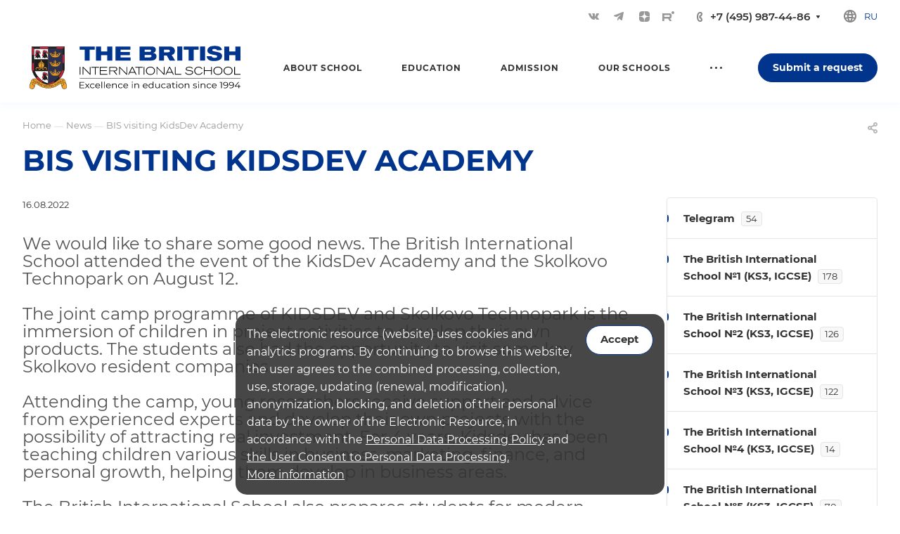

--- FILE ---
content_type: text/html; charset=UTF-8
request_url: https://bismoscow.com/news/news/bis-visiting-kidsdev-academy/
body_size: 223346
content:
<!DOCTYPE html>
<html xmlns="http://www.w3.org/1999/xhtml" xml:lang="en" lang="en" class="  ">
	<head class="head-custom"><link href="https://bismoscow.com/news/news/bis-visiting-kidsdev-academy/" rel="canonical" />
		<title>BIS visiting KidsDev Academy | BIS Moscow News</title>
		<meta name="viewport" content="initial-scale=1.0, width=device-width, maximum-scale=1" />
		<meta name="HandheldFriendly" content="true" />
		<meta name="yes" content="yes" />
		<meta name="apple-mobile-web-app-status-bar-style" content="black" />
		<meta name="SKYPE_TOOLBAR" content="SKYPE_TOOLBAR_PARSER_COMPATIBLE" />
		<meta http-equiv="Content-Type" content="text/html; charset=UTF-8" />
<meta name="description" content="BIS visiting KidsDev Academy. More information about past and upcoming events in The British International School" />
<link href="/bitrix/cache/css/en/aspro-allcorp3/page_3f41ea0c9510fc9a44a49199d5b59951/page_3f41ea0c9510fc9a44a49199d5b59951_v1.css?176448885915341"  rel="stylesheet" />
<link href="/bitrix/cache/css/en/aspro-allcorp3/template_e215b6ccb29f654c8e180df754005cde/template_e215b6ccb29f654c8e180df754005cde_v1.css?1764488862766344"  data-template-style="true" rel="stylesheet" />
<script>if(!window.BX)window.BX={};if(!window.BX.message)window.BX.message=function(mess){if(typeof mess==='object'){for(let i in mess) {BX.message[i]=mess[i];} return true;}};</script>
<script>(window.BX||top.BX).message({"JS_CORE_LOADING":"Loading...","JS_CORE_WINDOW_CLOSE":"Close","JS_CORE_WINDOW_EXPAND":"Expand","JS_CORE_WINDOW_NARROW":"Restore","JS_CORE_WINDOW_SAVE":"Save","JS_CORE_WINDOW_CANCEL":"Cancel","JS_CORE_H":"h","JS_CORE_M":"m","JS_CORE_S":"s","JS_CORE_NO_DATA":"- No data -","JSADM_AI_HIDE_EXTRA":"Hide extra items","JSADM_AI_ALL_NOTIF":"All notifications","JSADM_AUTH_REQ":"Authentication is required!","JS_CORE_WINDOW_AUTH":"Log In","JS_CORE_IMAGE_FULL":"Full size","JS_CORE_WINDOW_CONTINUE":"Continue"});</script>

<script src="/bitrix/js/main/core/core.min.js?1764488194229643"></script>

<script>BX.Runtime.registerExtension({"name":"main.core","namespace":"BX","loaded":true});</script>
<script>BX.setJSList(["\/bitrix\/js\/main\/core\/core_ajax.js","\/bitrix\/js\/main\/core\/core_promise.js","\/bitrix\/js\/main\/polyfill\/promise\/js\/promise.js","\/bitrix\/js\/main\/loadext\/loadext.js","\/bitrix\/js\/main\/loadext\/extension.js","\/bitrix\/js\/main\/polyfill\/promise\/js\/promise.js","\/bitrix\/js\/main\/polyfill\/find\/js\/find.js","\/bitrix\/js\/main\/polyfill\/includes\/js\/includes.js","\/bitrix\/js\/main\/polyfill\/matches\/js\/matches.js","\/bitrix\/js\/ui\/polyfill\/closest\/js\/closest.js","\/bitrix\/js\/main\/polyfill\/fill\/main.polyfill.fill.js","\/bitrix\/js\/main\/polyfill\/find\/js\/find.js","\/bitrix\/js\/main\/polyfill\/matches\/js\/matches.js","\/bitrix\/js\/main\/polyfill\/core\/dist\/polyfill.bundle.js","\/bitrix\/js\/main\/core\/core.js","\/bitrix\/js\/main\/polyfill\/intersectionobserver\/js\/intersectionobserver.js","\/bitrix\/js\/main\/lazyload\/dist\/lazyload.bundle.js","\/bitrix\/js\/main\/polyfill\/core\/dist\/polyfill.bundle.js","\/bitrix\/js\/main\/parambag\/dist\/parambag.bundle.js"]);
</script>
<script>BX.Runtime.registerExtension({"name":"aspro_fancybox","namespace":"window","loaded":true});</script>
<script>(window.BX||top.BX).message({"LANGUAGE_ID":"en","FORMAT_DATE":"MM\/DD\/YYYY","FORMAT_DATETIME":"MM\/DD\/YYYY H:MI:SS T","COOKIE_PREFIX":"BITRIX_SM","SERVER_TZ_OFFSET":"10800","UTF_MODE":"Y","SITE_ID":"en","SITE_DIR":"\/","USER_ID":"","SERVER_TIME":1769434073,"USER_TZ_OFFSET":0,"USER_TZ_AUTO":"Y","bitrix_sessid":"858152d724d3c435161f30bb4898af1d"});</script>


<script src="/bitrix/js/main/ajax.min.js?176130176722194"></script>
<script>BX.setJSList(["\/local\/templates\/.default\/components\/bitrix\/news.detail\/news\/script.js","\/bitrix\/templates\/aspro-allcorp3\/js\/jquery.fancybox.js","\/bitrix\/templates\/aspro-allcorp3\/js\/observer.js","\/bitrix\/templates\/aspro-allcorp3\/vendor\/jquery.easing.js","\/bitrix\/templates\/aspro-allcorp3\/vendor\/jquery.cookie.js","\/bitrix\/templates\/aspro-allcorp3\/vendor\/bootstrap.js","\/bitrix\/templates\/aspro-allcorp3\/vendor\/jquery.validate.min.js","\/bitrix\/templates\/aspro-allcorp3\/vendor\/js\/ripple.js","\/bitrix\/templates\/aspro-allcorp3\/js\/detectmobilebrowser.js","\/bitrix\/templates\/aspro-allcorp3\/js\/matchMedia.js","\/bitrix\/templates\/aspro-allcorp3\/js\/jquery.actual.min.js","\/bitrix\/templates\/aspro-allcorp3\/js\/jquery-ui.min.js","\/bitrix\/templates\/aspro-allcorp3\/js\/jquery.plugin.min.js","\/bitrix\/templates\/aspro-allcorp3\/js\/jquery.alphanumeric.js","\/bitrix\/templates\/aspro-allcorp3\/js\/jquery.autocomplete.js","\/bitrix\/templates\/aspro-allcorp3\/js\/jquery.mobile.custom.touch.min.js","\/bitrix\/templates\/aspro-allcorp3\/js\/jquery.mCustomScrollbar.js","\/bitrix\/templates\/aspro-allcorp3\/js\/jqModal.js","\/bitrix\/templates\/aspro-allcorp3\/js\/jquery.uniform.min.js","\/bitrix\/templates\/aspro-allcorp3\/vendor\/js\/carousel\/owl\/owl.carousel.js","\/bitrix\/templates\/aspro-allcorp3\/js\/jquery.countdown.min.js","\/bitrix\/templates\/aspro-allcorp3\/js\/jquery.countdown-ru.js","\/bitrix\/templates\/aspro-allcorp3\/js\/scrollTabs.js","\/bitrix\/templates\/aspro-allcorp3\/js\/blocks\/controls.js","\/bitrix\/templates\/aspro-allcorp3\/js\/blocks\/hover-block.js","\/bitrix\/templates\/aspro-allcorp3\/js\/blocks\/mobile.js","\/bitrix\/templates\/aspro-allcorp3\/js\/blocks\/selectOffer.js","\/bitrix\/templates\/aspro-allcorp3\/js\/blocks\/tabs-history.js","\/bitrix\/templates\/aspro-allcorp3\/js\/general.js","\/bitrix\/templates\/aspro-allcorp3\/js\/custom.js","\/bitrix\/templates\/aspro-allcorp3\/js\/logo.js","\/bitrix\/components\/aspro\/eyed.allcorp3\/templates\/.default\/script.js","\/bitrix\/templates\/aspro-allcorp3\/js\/phones.js","\/local\/templates\/.default\/components\/bitrix\/menu\/mega_menu\/script.js","\/local\/templates\/.default\/components\/bitrix\/menu\/menu_new\/script.js","\/bitrix\/templates\/aspro-allcorp3\/components\/bitrix\/menu\/left\/script.js","\/local\/components\/bismoscow\/iblock.popup\/templates\/.default\/script.js","\/local\/components\/bismoscow\/iblock.popup.bottom\/templates\/.default\/script.js","\/bitrix\/components\/aspro\/marketing.popup.allcorp3\/templates\/.default\/script.js","\/bitrix\/components\/bitrix\/search.title\/script.js","\/bitrix\/templates\/aspro-allcorp3\/components\/bitrix\/search.title\/fixed\/script.js","\/bitrix\/templates\/aspro-allcorp3\/js\/jquery.inputmask.bundle.min.js"]);</script>
<script>BX.setCSSList(["\/local\/templates\/.default\/components\/bitrix\/news.detail\/news\/style.css","\/bitrix\/templates\/aspro-allcorp3\/css\/jquery.fancybox.css","\/bitrix\/templates\/aspro-allcorp3\/css\/fonts\/montserrat\/css\/montserrat.min.css","\/bitrix\/templates\/aspro-allcorp3\/css\/fonts\/roboto\/css\/roboto.min.css","\/bitrix\/templates\/aspro-allcorp3\/css\/bootstrap.css","\/bitrix\/templates\/aspro-allcorp3\/css\/theme-elements.css","\/bitrix\/templates\/aspro-allcorp3\/css\/jquery.mCustomScrollbar.min.css","\/bitrix\/templates\/aspro-allcorp3\/vendor\/css\/ripple.css","\/bitrix\/templates\/aspro-allcorp3\/css\/animation\/animate.min.css","\/bitrix\/templates\/aspro-allcorp3\/css\/animation\/animation_ext.css","\/bitrix\/templates\/aspro-allcorp3\/vendor\/css\/carousel\/owl\/owl.carousel.css","\/bitrix\/templates\/aspro-allcorp3\/vendor\/css\/carousel\/owl\/owl.theme.default.css","\/bitrix\/templates\/aspro-allcorp3\/css\/buttons.css","\/bitrix\/templates\/aspro-allcorp3\/css\/svg.css","\/bitrix\/templates\/aspro-allcorp3\/css\/header.css","\/bitrix\/templates\/aspro-allcorp3\/css\/footer.css","\/bitrix\/templates\/aspro-allcorp3\/css\/menu-top.css","\/bitrix\/templates\/aspro-allcorp3\/css\/mega-menu.css","\/bitrix\/templates\/aspro-allcorp3\/css\/mobile-header.css","\/bitrix\/templates\/aspro-allcorp3\/css\/mobile-menu.css","\/bitrix\/templates\/aspro-allcorp3\/css\/header-fixed.css","\/bitrix\/templates\/aspro-allcorp3\/css\/search-title.css","\/bitrix\/templates\/aspro-allcorp3\/css\/page-title-breadcrumb-pagination.css","\/bitrix\/templates\/aspro-allcorp3\/css\/social-icons.css","\/bitrix\/templates\/aspro-allcorp3\/css\/left-menu.css","\/bitrix\/templates\/aspro-allcorp3\/css\/top-menu.css","\/bitrix\/templates\/aspro-allcorp3\/css\/detail-gallery.css","\/bitrix\/templates\/aspro-allcorp3\/css\/detail.css","\/bitrix\/templates\/aspro-allcorp3\/css\/banners.css","\/bitrix\/templates\/aspro-allcorp3\/css\/yandex-map.css","\/bitrix\/templates\/aspro-allcorp3\/css\/bg-banner.css","\/bitrix\/templates\/aspro-allcorp3\/css\/smart-filter.css","\/bitrix\/templates\/aspro-allcorp3\/css\/basket.css","\/bitrix\/templates\/aspro-allcorp3\/css\/contacts.css","\/bitrix\/templates\/aspro-allcorp3\/css\/regions.css","\/bitrix\/templates\/aspro-allcorp3\/css\/profile.css","\/bitrix\/templates\/aspro-allcorp3\/css\/item-views.css","\/bitrix\/templates\/aspro-allcorp3\/css\/catalog.css","\/bitrix\/templates\/aspro-allcorp3\/css\/reviews.css","\/bitrix\/templates\/aspro-allcorp3\/css\/h1-bold.css","\/bitrix\/templates\/aspro-allcorp3\/css\/blocks\/arrows.css","\/bitrix\/templates\/aspro-allcorp3\/css\/blocks\/ask-block.css","\/bitrix\/templates\/aspro-allcorp3\/css\/blocks\/back-url.css","\/bitrix\/templates\/aspro-allcorp3\/css\/blocks\/chars.css","\/bitrix\/templates\/aspro-allcorp3\/css\/blocks\/controls.css","\/bitrix\/templates\/aspro-allcorp3\/css\/blocks\/countdown.css","\/bitrix\/templates\/aspro-allcorp3\/css\/blocks\/cross.css","\/bitrix\/templates\/aspro-allcorp3\/css\/blocks\/dark-light-theme.css","\/bitrix\/templates\/aspro-allcorp3\/css\/blocks\/docs.css","\/bitrix\/templates\/aspro-allcorp3\/css\/blocks\/file-type.css","\/bitrix\/templates\/aspro-allcorp3\/css\/blocks\/flexbox.css","\/bitrix\/templates\/aspro-allcorp3\/css\/blocks\/gallery.css","\/bitrix\/templates\/aspro-allcorp3\/css\/blocks\/grid-list.css","\/bitrix\/templates\/aspro-allcorp3\/css\/blocks\/hint.css","\/bitrix\/templates\/aspro-allcorp3\/css\/blocks\/icon-block.css","\/bitrix\/templates\/aspro-allcorp3\/css\/blocks\/images.css","\/bitrix\/templates\/aspro-allcorp3\/css\/blocks\/line-block.css","\/bitrix\/templates\/aspro-allcorp3\/css\/blocks\/mobile-scrolled.css","\/bitrix\/templates\/aspro-allcorp3\/css\/blocks\/popup.css","\/bitrix\/templates\/aspro-allcorp3\/css\/blocks\/prices.css","\/bitrix\/templates\/aspro-allcorp3\/css\/blocks\/rating.css","\/bitrix\/templates\/aspro-allcorp3\/css\/blocks\/right-dock.css","\/bitrix\/templates\/aspro-allcorp3\/css\/blocks\/scroller.css","\/bitrix\/templates\/aspro-allcorp3\/css\/blocks\/share.css","\/bitrix\/templates\/aspro-allcorp3\/css\/blocks\/social-list.css","\/bitrix\/templates\/aspro-allcorp3\/css\/blocks\/sticker.css","\/bitrix\/templates\/aspro-allcorp3\/css\/blocks\/sticky.css","\/bitrix\/templates\/aspro-allcorp3\/css\/blocks\/tabs.css","\/bitrix\/templates\/aspro-allcorp3\/css\/blocks\/toggle.css","\/bitrix\/templates\/aspro-allcorp3\/css\/blocks\/video-block.css","\/bitrix\/components\/aspro\/eyed.allcorp3\/templates\/.default\/style.css","\/local\/templates\/.default\/components\/bitrix\/menu\/mega_menu\/style.css","\/bitrix\/components\/aspro\/social.info.allcorp3\/templates\/.default\/style.css","\/local\/templates\/.default\/components\/bitrix\/main.site.selector\/main\/style.css","\/local\/templates\/.default\/components\/bitrix\/menu\/menu_new\/style.css","\/bitrix\/templates\/aspro-allcorp3\/components\/bitrix\/breadcrumb\/main\/style.css","\/local\/components\/bismoscow\/iblock.popup\/templates\/.default\/style.css","\/local\/components\/bismoscow\/iblock.popup.bottom\/templates\/.default\/style.css","\/local\/components\/bismoscow\/running.line\/templates\/.default\/style.css","\/bitrix\/components\/aspro\/marketing.popup.allcorp3\/templates\/.default\/style.css","\/bitrix\/templates\/aspro-allcorp3\/styles.css","\/bitrix\/templates\/aspro-allcorp3\/template_styles.css","\/bitrix\/templates\/aspro-allcorp3\/css\/owl-styles.css","\/bitrix\/templates\/aspro-allcorp3\/css\/form.css","\/bitrix\/templates\/aspro-allcorp3\/css\/colored.css","\/bitrix\/templates\/aspro-allcorp3\/css\/responsive.css","\/bitrix\/templates\/aspro-allcorp3\/themes\/custom_en\/colors.css","\/bitrix\/templates\/aspro-allcorp3\/css\/width-2.css","\/bitrix\/templates\/aspro-allcorp3\/css\/fonts\/font-10.css","\/bitrix\/templates\/aspro-allcorp3\/css\/custom.css"]);</script>

<link rel="alternate" hreflang="ru" href="https://bismoscow.com/ru/news/news/bmsh-v-gostyakh-u-akademii-budushchego-kidsde/" />
<link rel="alternate" hreflang="en" href="https://bismoscow.com/news/news/bis-visiting-kidsdev-academy/" />
<link rel="alternate" hreflang="x-default" href="https://bismoscow.com/news/news/bis-visiting-kidsdev-academy/" />
<script data-skip-moving='true'>window['asproRecaptcha'] = {params: {'recaptchaColor':'light','recaptchaLogoShow':'n','recaptchaSize':'normal','recaptchaBadge':'bottomright','recaptchaLang':'en'},key: '6LcTd-QgAAAAAAPTpiqojiQ50Rn9TxBEJK9Vq3lp',ver: '2'};</script>
<script data-skip-moving='true'>!function(c,t,n,p){function s(e){var a=t.getElementById(e);if(a&&!(a.className.indexOf("g-recaptcha")<0)&&c.grecaptcha)if("3"==c[p].ver)a.innerHTML='<textarea class="g-recaptcha-response" style="display:none;resize:0;" name="g-recaptcha-response"></textarea>',grecaptcha.ready(function(){grecaptcha.execute(c[p].key,{action:"maxscore"}).then(function(e){a.innerHTML='<textarea class="g-recaptcha-response" style="display:none;resize:0;" name="g-recaptcha-response">'+e+"</textarea>"})});else{if(a.children.length)return;var r=grecaptcha.render(e,{sitekey:c[p].key+"",theme:c[p].params.recaptchaColor+"",size:c[p].params.recaptchaSize+"",callback:"onCaptchaVerify"+c[p].params.recaptchaSize,badge:c[p].params.recaptchaBadge});$(a).attr("data-widgetid",r)}}c.onLoadRenderRecaptcha=function(){var e=[];for(var a in c[n].args)if(c[n].args.hasOwnProperty(a)){var r=c[n].args[a][0];-1==e.indexOf(r)&&(e.push(r),s(r))}c[n]=function(e){s(e)}},c[n]=c[n]||function(){var e,a,r;c[n].args=c[n].args||[],c[n].args.push(arguments),a="recaptchaApiLoader",(e=t).getElementById(a)||((r=e.createElement("script")).id=a,r.src="//www.google.com/recaptcha/api.js?hl="+c[p].params.recaptchaLang+"&onload=onLoadRenderRecaptcha&render="+("3"==c[p].ver?c[p].key:"explicit"),e.head.appendChild(r))}}(window,document,"renderRecaptchaById","asproRecaptcha");</script>
<script data-skip-moving='true'>!function(){function d(a){for(var e=a;e;)if("form"===(e=e.parentNode).nodeName.toLowerCase())return e;return null}function i(a){var e=[],t=null,n=!1;void 0!==a&&(n=null!==a),t=n?a.getElementsByTagName("input"):document.getElementsByName("captcha_word");for(var r=0;r<t.length;r++)"captcha_word"===t[r].name&&e.push(t[r]);return e}function l(a){for(var e=[],t=a.getElementsByTagName("img"),n=0;n<t.length;n++)!/\/bitrix\/tools\/captcha.php\?(captcha_code|captcha_sid)=[^>]*?/i.test(t[n].src)&&"captcha"!==t[n].id||e.push(t[n]);return e}function h(a){var e="recaptcha-dynamic-"+(new Date).getTime();if(null!==document.getElementById(e)){for(var t=null;t=Math.floor(65535*Math.random()),null!==document.getElementById(e+t););e+=t}var n=document.createElement("div");n.id=e,n.className="g-recaptcha",n.attributes["data-sitekey"]=window.asproRecaptcha.key,a.parentNode&&(a.parentNode.className+=" recaptcha_text",a.parentNode.replaceChild(n,a)),"3"==window.asproRecaptcha.ver&&(a.closest(".captcha-row").style.display="none"),renderRecaptchaById(e)}function a(){for(var a,e,t,n,r=function(){var a=i(null);if(0===a.length)return[];for(var e=[],t=0;t<a.length;t++){var n=d(a[t]);null!==n&&e.push(n)}return e}(),c=0;c<r.length;c++){var o=r[c],p=i(o);if(0!==p.length){var s=l(o);if(0!==s.length){for(a=0;a<p.length;a++)h(p[a]);for(a=0;a<s.length;a++)t=s[a],n="[data-uri]",t.attributes.src=n,t.style.display="none","src"in t&&(t.parentNode&&-1===t.parentNode.className.indexOf("recaptcha_tmp_img")&&(t.parentNode.className+=" recaptcha_tmp_img"),t.src=n);e=o,"function"==typeof $&&$(e).find(".captcha-row label > span").length&&$(e).find(".captcha-row label > span").html(BX.message("RECAPTCHA_TEXT")+' <span class="star">*</span>')}}}}document.addEventListener?document.addEventListener("DOMNodeInserted",function(){try{return(function(){if("undefined"!=typeof renderRecaptchaById)for(var a=document.getElementsByClassName("g-recaptcha"),e=0;e<a.length;e++){var t=a[e];if(0===t.innerHTML.length){var n=t.id;if("string"==typeof n&&0!==n.length){if("3"==window.asproRecaptcha.ver)t.closest(".captcha-row").style.display="none";else if("function"==typeof $){var r=$(t).closest(".captcha-row");r.length&&(r.addClass(window.asproRecaptcha.params.recaptchaSize+" logo_captcha_"+window.asproRecaptcha.params.recaptchaLogoShow+" "+window.asproRecaptcha.params.recaptchaBadge),r.find(".captcha_image").addClass("recaptcha_tmp_img"),r.find(".captcha_input").addClass("recaptcha_text"),"invisible"!==window.asproRecaptcha.params.recaptchaSize&&(r.find("input.recaptcha").length||$('<input type="text" class="recaptcha" value="" />').appendTo(r)))}renderRecaptchaById(n)}}}}(),window.renderRecaptchaById&&window.asproRecaptcha&&window.asproRecaptcha.key)?(a(),!0):(console.error("Bad captcha keys or module error"),!0)}catch(a){return console.error(a),!0}},!1):console.warn("Your browser does not support dynamic ReCaptcha replacement")}();</script>
<script>BX.message({'ALL_SECTIONS_PROJECT':'All projects','ALL_TIME':'All the time','BASKET':'Cart','BASKET_SUMM':'#SUMM#','CLEAR_FILE':'Cancel','COMPANY_IMG':'Company picture','COMPANY_TEXT':'Company description','CONFIG_SAVE_FAIL':'Settings save error','CONFIG_SAVE_SUCCESS':'settings have been saved','COUNTDOWN_COMPACT_DAY':'d','COUNTDOWN_COMPACT_HOUR':'h','COUNTDOWN_COMPACT_MIN':'m','COUNTDOWN_COMPACT_MONTH':'m','COUNTDOWN_COMPACT_SEC':'from','COUNTDOWN_COMPACT_WEAK':'n','COUNTDOWN_COMPACT_YEAR0':'l','COUNTDOWN_COMPACT_YEAR1':'r','COUNTDOWN_DAY0':'day','COUNTDOWN_DAY1':'day','COUNTDOWN_DAY2':'day','COUNTDOWN_HOUR':'hour','COUNTDOWN_MIN':'min','COUNTDOWN_MONTH0':'Months','COUNTDOWN_MONTH1':'Month','COUNTDOWN_MONTH2':'Of the month','COUNTDOWN_SEC':'sec','COUNTDOWN_WEAK0':'Weeks','COUNTDOWN_WEAK1':'A week','COUNTDOWN_WEAK2':'Weeks','COUNTDOWN_YEAR0':'Years','COUNTDOWN_YEAR1':'Year','COUNTDOWN_YEAR2':'Of the year','CUSTOM_COLOR_CANCEL':'Cancellation','CUSTOM_COLOR_CHOOSE':'Select','DIGITAL_T_MENU_BACK':'Back to','DIGITAL_T_MENU_CALLBACK':'Feedback','DIGITAL_T_MENU_CONTACTS_TITLE':'Be in touch','EMPTY_BASKET':'Cart is empty','ERROR_INCLUDE_MODULE_DIGITAL_TEXT':'Error connecting the module &laquo;Aspro: Corporate Website 3.0&raquo;. <br /> Please install the module and try again','ERROR_INCLUDE_MODULE_DIGITAL_TITLE':'Error connecting the module &laquo;Aspro: Corporate Website 3.0&raquo;','FANCY_CLOSE':'Close','FANCY_NEXT':'Forward','FANCY_PREV':'Back to','FILTER_EXPAND_VALUES':'Show all','FILTER_HIDE_VALUES':'Collapse','HEADER_SCHEDULE':'Working hours','HIDE':'Hide','JS_DATE':'Incorrect date!','JS_DATETIME':'Incorrect date / time!','JS_ERROR':'The field is filled in incorrectly!','JS_FILE_BUTTON_NAME':'select a file','JS_FILE_DEFAULT':'File not found','JS_FILE_EXT':'Invalid file extension!','JS_FILE_SIZE':'The maximum size is 5MB!','JS_FORMAT':'Wrong format!','JS_PASSWORD_COPY':'Password mismatch!','JS_PASSWORD_LENGTH':'Minimum 6 characters!','JS_PROCESSING_ERROR':'Agree to the terms!','JS_RECAPTCHA_ERROR':'Get tested','JS_REQUIRED':'Please fill in this field!','JS_REQUIRED_LICENSES':'Agree to the terms','LOGIN':'Sign in','MY_CABINET':'Cabinet','RECAPTCHA_TEXT':'Confirm that you are not a robot','REFRESH':'Change picture','RELOAD_PAGE':'Refresh the page','SEARCH_TITLE':'Search','SEO_TEXT':'SEO description','SHOW':'More','SOCIAL_TITLE':'stay in touch','SUBSCRIBE_TITLE':'Be always up to date','S_ASK_QUESTION':'Ask a Question','S_CALLBACK':'Request a call','S_CATALOG':'Catalog','S_CATALOG_FAVORITES':'Our products','S_CATALOG_FAVORITES_SHORT':'Products','S_CATALOG_SHORT':'Catalog','S_COMPANY':'About company','S_CONTENT':'Content','S_FEEDBACK':'Give feedback','S_MOBILE_MENU':'Menu','S_NEWS':'News','S_OTHER':'Other','S_QUESTION':'Ask a Question','S_SERVICES':'Our services','S_SERVICES_SHORT':'Services','S_TO_ALL_CATALOG':'All catalog','S_TO_ALL_NEWS':'All news','S_TO_ALL_SERVICES':'All services','TITLE_BASKET':'In the shopping cart #SUMM#','TITLE_BASKET_EMPTY':'Cart is empty','T_JS_ARTICLE':'Vendor code:','T_JS_NAME':'Name:','T_JS_PRICE':'Price:','T_JS_QUANTITY':'Amount:','T_JS_SUMM':'Amount:'})</script>

				<script data-skip-moving="true" src="/bitrix/js/aspro.allcorp3/jquery/jquery-2.1.3.min.js"></script>
				<script data-skip-moving="true" src="/bitrix/templates/aspro-allcorp3/js/speed.min.js?=1761301762"></script>
			
<style>html {--theme-base-color: #01348d;--theme-base-opacity-color: #01348d1a;--theme-more-color: #01348d;--theme-border-radius:4px;--theme-text-transform:none;--theme-letter-spacing:normal;--theme-button-font-size:0%;--theme-button-padding-2px:0%;--theme-button-padding-1px:0%;--theme-more-color-hue:218;--theme-more-color-saturation:99%;--theme-more-color-lightness:28%;--theme-base-color-hue:218;--theme-base-color-saturation:99%;--theme-base-color-lightness:28%;--theme-lightness-hover-diff:6%}</style>
<style>.switcher-title {font-family: "Roboto", Arial, sans-serif;}</style>
<link href="/bitrix/templates/aspro-allcorp3/css/print.min.css?176130176011596" data-template-style="true" rel="stylesheet" media="print">
<script data-skip-moving="true" src="/bitrix/templates/aspro-allcorp3/js/actual.counter.min.js?=1761301762" defer></script>
<link rel="shortcut icon" href="/favicon.png" type="image/png" />
<link rel="apple-touch-icon" sizes="180x180" href="/include/apple-touch-icon.png" />

<script type="application/ld+json">{"@context":"https:\/\/schema.org","@type":"Article","headline":"BIS visiting KidsDev Academy","datePublished":"2022-08-16T00:00:00+03:00","author":{"@type":"Organization","name":"The British International School of Moscow (BIS)"},"articleBody":"We would like to share some good news. The British International School attended the event of the KidsDev Academy and the Skolkovo Technopark on August 12.<br>\r\n <br>\r\n The joint camp programme of KIDSDEV and Skolkovo Technopark is the immersion of children in project activities to develop their own products. The students also had the opportunity to visit some key Skolkovo resident companies.<br>\r\n <br>\r\n Attending the camp, young researchers receive support and advice from experienced experts and develop their own projects with the possibility of attracting real investment. For 4 years, Kidsdev has been teaching children various skills in business, marketing, finance, and personal growth, helping them develop in business areas.<br>\r\n <br>\r\n The British International School also prepares students for modern needs. We strive to provide the highest level of education for children of different countries, nationalities and cultural backgrounds. Our key value is the success of our students and their self-realisation in the future.<br>\r\n <br>\r\n In September, as part of our partnership, we plan to launch a business club at the school together with KidsDev.<br>\r\n <br>\r\nSoon we will announce a fair where you can learn more about the BIS business course, ask all your questions and enroll your child in business club classes.","image":"\/upload\/iblock\/a2c\/pt8ypt4hcdejm75mmllmc8fk43v279i4\/Novosti-sayt-16.08.22.jpg"}</script>
<meta property="og:description" content="BIS visiting KidsDev Academy. More information about past and upcoming events in The British International School" />
<meta property="og:image" content="https://bismoscow.com/upload/iblock/a2c/pt8ypt4hcdejm75mmllmc8fk43v279i4/Novosti-sayt-16.08.22.jpg" />
<link rel="image_src" href="https://bismoscow.com/upload/iblock/a2c/pt8ypt4hcdejm75mmllmc8fk43v279i4/Novosti-sayt-16.08.22.jpg"  />
<meta property="og:type" content="article" />
<meta property="article:published_time" content="2022-08-16T00:00:00+03:00" />
<meta property="article:modified_time" content="2022-12-23T10:19:43+03:00" />
<meta property="og:title" content="BIS visiting KidsDev Academy | BIS Moscow News" />
<meta property="og:url" content="https://bismoscow.com/news/news/bis-visiting-kidsdev-academy/" />



<script  src="/bitrix/cache/js/en/aspro-allcorp3/template_6685bde424c4a11f35664012a3b8783f/template_6685bde424c4a11f35664012a3b8783f_v1.js?1764488863556907"></script>
<script  src="/bitrix/cache/js/en/aspro-allcorp3/page_27fa63542e67c12a963af4de81d4ce7d/page_27fa63542e67c12a963af4de81d4ce7d_v1.js?176448886268290"></script>

						<script>
		document.fonts.onloadingdone = function() {
			if (typeof CheckTopMenuDotted === 'function') {
				CheckTopMenuDotted();
			}
		}
		</script>
			</head>
	<body class=" site_en   header_padding-146 side_right region_confirm_normal header_fill_light all_title_1 menu_lowercase_n fixed_y mfixed_y mfixed_view_always title_position_left mmenu_leftside mheader-v1 footer-v1 fill_bg_ header-v1 title-v2 bottom-icons-panel_n with_phones theme-light" id="main" data-site="/">
		<div class="bx_areas"><script data-skip-moving=true src="/local/library/intl-tel-input-17.0.18/build/js/intlTelInput.js?4"></script>
<link rel="stylesheet" href="/local/library/intl-tel-input-17.0.18/build/css/intlTelInput.min.css?4">

<!-- Google Tag Manager -->
<script>(function(w,d,s,l,i){w[l]=w[l]||[];w[l].push({'gtm.start':
new Date().getTime(),event:'gtm.js'});var f=d.getElementsByTagName(s)[0],
j=d.createElement(s),dl=l!='dataLayer'?'&l='+l:'';j.async=true;j.src=
'https://www.googletagmanager.com/gtm.js?id='+i+dl;f.parentNode.insertBefore(j,f);
})(window,document,'script','dataLayer','GTM-MF6WKTN');</script>
<!-- End Google Tag Manager -->

<!-- Yandex.Metrika counter -->
<script >
   (function(m,e,t,r,i,k,a){m[i]=m[i]||function(){(m[i].a=m[i].a||[]).push(arguments)};
   m[i].l=1*new Date();
   for (var j = 0; j < document.scripts.length; j++) {if (document.scripts[j].src === r) { return; }}
   k=e.createElement(t),a=e.getElementsByTagName(t)[0],k.async=1,k.src=r,a.parentNode.insertBefore(k,a)})
   (window, document, "script", "https://mc.yandex.ru/metrika/tag.js", "ym");

   ym(29060730, "init", {
        clickmap:true,
        trackLinks:true,
        accurateTrackBounce:true,
        webvisor:true
   });
</script>
<noscript><div><img src="https://mc.yandex.ru/watch/29060730" style="position:absolute; left:-9999px;" alt="" /></div></noscript>
<!-- /Yandex.Metrika counter -->

<script>!function(){var t=document.createElement("script");t.type="text/javascript",t.async=!0,t.src='https://vk.com/js/api/openapi.js?169',t.onload=function(){VK.Retargeting.Init("VK-RTRG-1452153-7kaPY"),VK.Retargeting.Hit()},document.head.appendChild(t)}();</script><noscript><img src="https://vk.com/rtrg?p=VK-RTRG-1452153-7kaPY" style="position:fixed; left:-999px;" alt=""/></noscript>

<!-- Top.Mail.Ru counter -->
<script>
var _tmr = window._tmr || (window._tmr = []);
_tmr.push({id: "3463333", type: "pageView", start: (new Date()).getTime()});
(function (d, w, id) {
  if (d.getElementById(id)) return;
  var ts = d.createElement("script"); ts.type = "text/javascript"; ts.async = true; ts.id = id;
  ts.src = "https://top-fwz1.mail.ru/js/code.js";
  var f = function () {var s = d.getElementsByTagName("script")[0]; s.parentNode.insertBefore(ts, s);};
  if (w.opera == "[object Opera]") { d.addEventListener("DOMContentLoaded", f, false); } else { f(); }
})(document, window, "tmr-code");
</script>
<noscript><div><img src="https://top-fwz1.mail.ru/counter?id=3463333;js=na" style="position:absolute;left:-9999px;" alt="Top.Mail.Ru" /></div></noscript>
<!-- /Top.Mail.Ru counter --></div>

		
		<div id="panel"></div>


  <div id="lead-catcher-dialog" data-event="jqm" data-param-id="34"></div>
  <script>
    let lastActivityTime = localStorage.getItem('lastActivityTime')
    let showLeadCatcher = localStorage.getItem('showLeadCatcher')
    let currentTime = new Date().getTime() / 1000;
    if (!lastActivityTime || currentTime - lastActivityTime > 60*60*10) {
      localStorage.setItem('showLeadCatcher', false)
      showLeadCatcher = false;
    }
    if (!showLeadCatcher) {
      setTimeout(function() {
        $('#lead-catcher-dialog').click()
        localStorage.setItem('showLeadCatcher', true)
      }, 35000)
    }
    localStorage.setItem('lastActivityTime', currentTime)
  </script>

<script src="https://www.google.com/recaptcha/api.js"></script>

<script>
  window.learnAdvFormRu = '35';
  window.learnAdvFormEn = '36';
</script>
								<script data-skip-moving="true">
			var solutionName = 'arAllcorp3Options';
			var arAsproOptions = window[solutionName] = ({});
		</script>
		<script src="/bitrix/templates/aspro-allcorp3/js/setTheme.php?site_id=en&site_dir=/" data-skip-moving="true"></script>
		<script>
		var arBasketItems = {};
		if(arAsproOptions.SITE_ADDRESS)
			arAsproOptions.SITE_ADDRESS = arAsproOptions.SITE_ADDRESS.replace(/'/g, "");
		</script>
		<!--'start_frame_cache_options-block'-->			<script>var arBasketItems = [];</script>
		<!--'end_frame_cache_options-block'-->
		<div class="body  hover_">
			<div class="body_media"></div>

						<div id="eyed-panel" class="eyed-panel">
			<div class="eyed-panel__inner">
			<noindex>
			<div class="maxwidth-theme">
				<div class="line-block flexbox--justify-beetwen flexbox--wrap line-block--24-vertical">
					<div class="line-block__item eyed-panel__item" data-option="FONT-SIZE">
						<div class="line-block line-block--8-vertical">
							<div class="line-block__item eyed-panel__item-title font_bold">Font size</div>
							<div class="line-block__item eyed-panel__item-values">
								<div class="line-block line-block--8">
									<div class="line-block__item">
										<a href="" class="eyed-panel__item-value active" data-option_value="16" rel="nofollow" title="Reduced font size"><i class="svg inline  svg-inline-" aria-hidden="true" ><svg width="19" height="13" viewBox="0 0 19 13" fill="none" xmlns="http://www.w3.org/2000/svg">
    <path d="M8.96686 11.9968L7.82623 8.82495H3.45905L2.34186 11.9968H0.373108L4.64655 0.528076H6.6778L10.9512 11.9968H8.96686ZM7.33405 7.21558L6.26373 4.1062C6.18561 3.89787 6.07623 3.56974 5.93561 3.12183C5.80019 2.67391 5.70644 2.34578 5.65436 2.13745C5.51373 2.77808 5.308 3.4786 5.03717 4.23901L4.00592 7.21558H7.33405ZM17.67 11.9968L17.3028 10.7937H17.2403C16.8236 11.3197 16.4044 11.6791 15.9825 11.8718C15.5606 12.0593 15.0189 12.1531 14.3575 12.1531C13.5085 12.1531 12.8445 11.9239 12.3653 11.4656C11.8913 11.0072 11.6544 10.3588 11.6544 9.52026C11.6544 8.62964 11.9851 7.95776 12.6465 7.50464C13.308 7.05151 14.3158 6.80412 15.67 6.76245L17.1622 6.71558V6.25464C17.1622 5.70256 17.032 5.2911 16.7715 5.02026C16.5163 4.74422 16.1179 4.6062 15.5762 4.6062C15.1335 4.6062 14.709 4.67131 14.3028 4.80151C13.8965 4.93172 13.5059 5.08537 13.1309 5.26245L12.5372 3.94995C13.0059 3.70516 13.5189 3.52026 14.0762 3.39526C14.6335 3.26506 15.1596 3.19995 15.6544 3.19995C16.7533 3.19995 17.5814 3.43953 18.1387 3.9187C18.7012 4.39787 18.9825 5.15047 18.9825 6.17651V11.9968H17.67ZM14.9356 10.7468C15.6023 10.7468 16.1361 10.5619 16.5372 10.1921C16.9434 9.81714 17.1465 9.2937 17.1465 8.62183V7.87183L16.0372 7.9187C15.1726 7.94995 14.5424 8.09578 14.1465 8.3562C13.7559 8.61141 13.5606 9.00464 13.5606 9.53589C13.5606 9.92131 13.6752 10.2208 13.9044 10.4343C14.1335 10.6427 14.4773 10.7468 14.9356 10.7468Z" fill="black"/>
</svg>
</i></a>
									</div>
									<div class="line-block__item">
										<a href="" class="eyed-panel__item-value" data-option_value="20" 
										rel="nofollow" title="Normal font size"><i class="svg inline  svg-inline-" aria-hidden="true" ><svg width="27" height="17" viewBox="0 0 27 17" fill="none" xmlns="http://www.w3.org/2000/svg">
    <path d="M12.2302 16L10.6618 11.6387H4.65692L3.12079 16H0.413757L6.28973 0.230469H9.0827L14.9587 16H12.2302ZM9.98505 9.42578L8.51337 5.15039C8.40594 4.86393 8.25555 4.41276 8.06219 3.79688C7.876 3.18099 7.74709 2.72982 7.67548 2.44336C7.48212 3.32422 7.19924 4.28743 6.82684 5.33301L5.40887 9.42578H9.98505ZM24.197 16L23.6921 14.3457H23.6061C23.0332 15.069 22.4567 15.5632 21.8766 15.8281C21.2966 16.0859 20.5518 16.2148 19.6423 16.2148C18.475 16.2148 17.5619 15.8997 16.903 15.2695C16.2513 14.6393 15.9255 13.7477 15.9255 12.5947C15.9255 11.3701 16.3802 10.4463 17.2897 9.82324C18.1992 9.2002 19.585 8.86003 21.447 8.80273L23.4987 8.73828V8.10449C23.4987 7.34538 23.3197 6.77962 22.9616 6.40723C22.6107 6.02767 22.0628 5.83789 21.3181 5.83789C20.7093 5.83789 20.1257 5.92741 19.5671 6.10645C19.0085 6.28548 18.4714 6.49674 17.9557 6.74023L17.1393 4.93555C17.7839 4.59896 18.4893 4.34473 19.2556 4.17285C20.0218 3.99382 20.7451 3.9043 21.4255 3.9043C22.9365 3.9043 24.0752 4.23372 24.8415 4.89258C25.6149 5.55143 26.0016 6.58626 26.0016 7.99707V16H24.197ZM20.4372 14.2812C21.3539 14.2812 22.0879 14.027 22.6393 13.5186C23.1979 13.0029 23.4772 12.2832 23.4772 11.3594V10.3281L21.9518 10.3926C20.763 10.4355 19.8965 10.6361 19.3522 10.9941C18.8151 11.3451 18.5466 11.8857 18.5466 12.6162C18.5466 13.1462 18.7041 13.5579 19.0192 13.8516C19.3343 14.138 19.807 14.2812 20.4372 14.2812Z" fill="black"/>
</svg></i></a>
									</div>
									<div class="line-block__item">
										<a href="" class="eyed-panel__item-value" data-option_value="24" rel="nofollow" title=" Increased font size"><i class="svg inline  svg-inline-" aria-hidden="true" ><svg width="34" height="22" viewBox="0 0 34 22" fill="none" xmlns="http://www.w3.org/2000/svg">
    <path d="M15.4788 21L13.4827 15.4492H5.84009L3.88501 21H0.439697L7.91821 0.929688H11.4729L18.9514 21H15.4788ZM12.6213 12.6328L10.7483 7.19141C10.6116 6.82682 10.4202 6.2526 10.1741 5.46875C9.93709 4.6849 9.77303 4.11068 9.68188 3.74609C9.43579 4.86719 9.07576 6.0931 8.60181 7.42383L6.79712 12.6328H12.6213ZM30.7092 21L30.0667 18.8945H29.9573C29.2281 19.8151 28.4944 20.444 27.7561 20.7812C27.0178 21.1094 26.0699 21.2734 24.9124 21.2734C23.4267 21.2734 22.2646 20.8724 21.426 20.0703C20.5966 19.2682 20.1819 18.1335 20.1819 16.666C20.1819 15.1074 20.7607 13.9316 21.9182 13.1387C23.0758 12.3457 24.8394 11.9128 27.2092 11.8398L29.8206 11.7578V10.9512C29.8206 9.98503 29.5927 9.26497 29.137 8.79102C28.6903 8.30794 27.9931 8.06641 27.0452 8.06641C26.2704 8.06641 25.5276 8.18034 24.8167 8.4082C24.1057 8.63607 23.4221 8.90495 22.7659 9.21484L21.7268 6.91797C22.5471 6.48958 23.4449 6.16602 24.4202 5.94727C25.3954 5.7194 26.316 5.60547 27.1819 5.60547C29.1051 5.60547 30.5543 6.02474 31.5295 6.86328C32.5139 7.70182 33.0061 9.01888 33.0061 10.8145V21H30.7092ZM25.9241 18.8125C27.0907 18.8125 28.025 18.4889 28.7268 17.8418C29.4377 17.1855 29.7932 16.2695 29.7932 15.0938V13.7812L27.8518 13.8633C26.3388 13.918 25.2359 14.1732 24.5432 14.6289C23.8596 15.0755 23.5178 15.7637 23.5178 16.6934C23.5178 17.3678 23.7183 17.8919 24.1194 18.2656C24.5204 18.6302 25.122 18.8125 25.9241 18.8125Z" fill="black"/>
</svg></i></a>
									</div>
								</div>
							</div>
						</div>
					</div>
					<div class="line-block__item eyed-panel__item" data-option="COLOR-SCHEME">
						<div class="line-block line-block--8-vertical">
							<div class="line-block__item eyed-panel__item-title font_bold">Background and font color</div>
							<div class="line-block__item eyed-panel__item-values">
								<div class="line-block line-block--8">
									<div class="line-block__item">
										<a href="" class="eyed-panel__item-value active" data-option_value="black" rel="nofollow" title="Black on white background"><span><i class="svg inline  svg-inline-" aria-hidden="true" ><svg width="12" height="18" viewBox="0 0 12 18" fill="none" xmlns="http://www.w3.org/2000/svg">
    <path d="M10 10.7227H11.9962V17.0028H9.36823V13H0V0H2.72461V10.7324H7.28418V0H10V10.7227Z" fill="black"/>
</svg></i></span></a>
									</div>
									<div class="line-block__item">
										<a href="" class="eyed-panel__item-value" data-option_value="yellow" rel="nofollow" title="Yellow over black background"><span><i class="svg inline  svg-inline-" aria-hidden="true" ><svg width="12" height="18" viewBox="0 0 12 18" fill="none" xmlns="http://www.w3.org/2000/svg">
    <path d="M10 10.7227H11.9962V17.0028H9.36823V13H0V0H2.72461V10.7324H7.28418V0H10V10.7227Z" fill="#FFFF00"/>
</svg></i></span></a>
									</div>
									<div class="line-block__item">
										<a href="" class="eyed-panel__item-value" data-option_value="blue" rel="nofollow" title="Blue on blue background"><span><i class="svg inline  svg-inline-" aria-hidden="true" ><svg width="12" height="18" viewBox="0 0 12 18" fill="none" xmlns="http://www.w3.org/2000/svg">
    <path d="M10 10.7227H11.9962V17.0028H9.36823V13H0V0H2.72461V10.7324H7.28418V0H10V10.7227Z" fill="#133C58"/>
</svg></i></span></a>
									</div>
								</div>
							</div>
						</div>
					</div>
					<div class="line-block__item eyed-panel__item" data-option="IMAGES">
						<div class="line-block line-block--8-vertical">
							<div class="line-block__item eyed-panel__item-title font_bold">Images</div>
							<div class="line-block__item eyed-panel__item-values">
								<div class="line-block line-block--8">
									<div class="line-block__item">
										<a href="" class="eyed-panel__item-value active" data-option_value="1" rel="nofollow" title="Show images"><i class="svg inline  svg-inline-" aria-hidden="true" ><svg width="23" height="16" viewBox="0 0 23 16" fill="none" xmlns="http://www.w3.org/2000/svg">
    <path fill-rule="evenodd" clip-rule="evenodd" d="M6.99999 3C6.99999 4.65685 5.65684 6 3.99999 6C2.34314 6 0.99999 4.65685 0.99999 3C0.99999 1.34315 2.34314 0 3.99999 0C5.65684 0 6.99999 1.34315 6.99999 3ZM5.24741 8.86009L0.451182 14.3415C-0.114578 14.9881 0.344599 16 1.20376 16H13L6.75257 8.86009C6.35416 8.40476 5.64583 8.40476 5.24741 8.86009ZM12.2137 3.00071L8.52538 7.69489L15.9999 15.9999H21.9425C22.777 15.9999 23.2444 15.0382 22.7288 14.3821L13.7863 3.00071C13.3859 2.49114 12.614 2.49114 12.2137 3.00071Z" fill="black"/>
</svg></i></a>
									</div>
									<div class="line-block__item">
										<a href="" class="eyed-panel__item-value" data-option_value="0" rel="nofollow" title="Hide images"><i class="svg inline  svg-inline-" aria-hidden="true" ><svg width="20" height="20" viewBox="0 0 20 20" fill="none" xmlns="http://www.w3.org/2000/svg">
    <path fill-rule="evenodd" clip-rule="evenodd" d="M17 10C17 13.866 13.866 17 10 17C8.6099 17 7.31444 16.5948 6.22529 15.8961L15.8961 6.22529C16.5948 7.31444 17 8.6099 17 10ZM4.06915 18.0522C5.72846 19.2764 7.77973 20 10 20C15.5228 20 20 15.5228 20 10C20 4.47715 15.5228 0 10 0C4.47715 0 0 4.47715 0 10C0 12.2203 0.723592 14.2716 1.94782 15.9309L1.9023 15.9764L2.2681 16.3422C2.68477 16.8496 3.15041 17.3152 3.6578 17.7319L4.02362 18.0977L4.06915 18.0522ZM4.10396 13.7748L13.7748 4.10396C12.6856 3.40521 11.3901 3 10 3C6.13401 3 3 6.13401 3 10C3 11.3901 3.40521 12.6856 4.10396 13.7748Z" fill="black"/>
</svg></i></a>
									</div>
								</div>
							</div>
						</div>
					</div>
					<div class="line-block__item eyed-panel__item" data-option="SPEAKER">
						<div class="line-block line-block--8-vertical">
							<div class="line-block__item eyed-panel__item-title font_bold">Text scoring</div>
							<div class="line-block__item eyed-panel__item-values">
								<div class="line-block line-block--8">
									<div class="line-block__item">
										<a href="" class="eyed-panel__item-value active" data-option_value="1" title="Read the text" rel="nofollow"><i class="svg inline  svg-inline-" aria-hidden="true" ><svg width="25" height="19" viewBox="0 0 25 19" fill="none" xmlns="http://www.w3.org/2000/svg">
    <path fill-rule="evenodd" clip-rule="evenodd" d="M5 12H2C0.895431 12 0 11.1046 0 9.99999V7.99998C0 6.89541 0.895424 5.99998 1.99999 5.99997L5 5.99996L10.2668 0.321492C10.8851 -0.345077 12 0.0923814 12 1.00153V17.0071C12 17.9166 10.8843 18.3538 10.2663 17.6865L5 12ZM23.7591 4.1292C23.1194 2.58498 22.1819 1.18187 21 -3.15548e-05L19.6087 1.39131C20.6078 2.39049 21.4004 3.5767 21.9412 4.88219C22.4819 6.18769 22.7603 7.58691 22.7603 8.99997C22.7603 10.413 22.4819 11.8122 21.9412 13.1177C21.4004 14.4232 20.6078 15.6094 19.6087 16.6086L21 18C22.1819 16.8181 23.1194 15.415 23.7591 13.8707C24.3987 12.3265 24.7279 10.6714 24.7279 8.99997C24.7279 7.32851 24.3987 5.67343 23.7591 4.1292ZM18.2294 2.30707C19.1083 3.186 19.8055 4.22943 20.2812 5.3778C20.7568 6.52617 21.0016 7.75698 21.0016 8.99997C21.0016 10.243 20.7568 11.4738 20.2812 12.6221C19.8055 13.7705 19.1083 14.8139 18.2294 15.6929L16.8317 14.2952C17.5271 13.5999 18.0787 12.7743 18.4551 11.8657C18.8314 10.9572 19.0251 9.98339 19.0251 8.99997C19.0251 8.01655 18.8314 7.04275 18.4551 6.13419C18.0787 5.22562 17.5271 4.40008 16.8317 3.7047L18.2294 2.30707ZM17.1192 9.07167C17.1342 7.50657 16.6595 5.97594 15.7615 4.69398L14.4778 5.59316C15.1883 6.60742 15.5639 7.81841 15.552 9.05669C15.5402 10.295 15.1415 11.4986 14.4118 12.4991L15.6781 13.4226C16.6004 12.158 17.1043 10.6368 17.1192 9.07167Z" fill="black"/>
</svg></i></a>
									</div>
									<div class="line-block__item">
										<a href="" class="eyed-panel__item-value" data-option_value="0" title="Do not read the text" rel="nofollow"><i class="svg inline  svg-inline-" aria-hidden="true" ><svg width="20" height="20" viewBox="0 0 20 20" fill="none" xmlns="http://www.w3.org/2000/svg">
    <path fill-rule="evenodd" clip-rule="evenodd" d="M17 10C17 13.866 13.866 17 10 17C8.6099 17 7.31444 16.5948 6.22529 15.8961L15.8961 6.22529C16.5948 7.31444 17 8.6099 17 10ZM4.06915 18.0522C5.72846 19.2764 7.77973 20 10 20C15.5228 20 20 15.5228 20 10C20 4.47715 15.5228 0 10 0C4.47715 0 0 4.47715 0 10C0 12.2203 0.723592 14.2716 1.94782 15.9309L1.9023 15.9764L2.2681 16.3422C2.68477 16.8496 3.15041 17.3152 3.6578 17.7319L4.02362 18.0977L4.06915 18.0522ZM4.10396 13.7748L13.7748 4.10396C12.6856 3.40521 11.3901 3 10 3C6.13401 3 3 6.13401 3 10C3 11.3901 3.40521 12.6856 4.10396 13.7748Z" fill="black"/>
</svg></i></a>
									</div>
								</div>
							</div>
						</div>
					</div>
					<div class="line-block__item">
						<div class="btn btn-default eyed-toggle eyed-toggle--off font_bold"><i class="svg inline  svg-inline-" aria-hidden="true" ><svg width="22" height="14" viewBox="0 0 22 14" fill="none" xmlns="http://www.w3.org/2000/svg">
    <path fill-rule="evenodd" clip-rule="evenodd" d="M16.4576 3.84755C17.9142 4.86718 19.1161 6.0974 19.9011 7C19.1161 7.9026 17.9142 9.13282 16.4576 10.1524C14.88 11.2568 13.1674 12 11.4625 12C9.75763 12 8.04508 11.2568 6.46746 10.1524C5.01083 9.13282 3.80896 7.9026 3.02394 7C3.80896 6.0974 5.01083 4.86718 6.46746 3.84755C6.519 3.81148 6.57068 3.77578 6.6225 3.74049C6.51809 4.14288 6.46252 4.56495 6.46252 5C6.46252 7.76142 8.7011 10 11.4625 10C14.2239 10 16.4625 7.76142 16.4625 5C16.4625 4.56495 16.407 4.14288 16.3025 3.74049C16.3544 3.77578 16.406 3.81148 16.4576 3.84755ZM11.4625 0C16.0118 0 19.916 3.92521 21.5903 5.89701C22.1366 6.54044 22.1366 7.45956 21.5903 8.10299C19.916 10.0748 16.0118 14 11.4625 14C6.91329 14 3.00906 10.0748 1.3348 8.10299C0.788465 7.45956 0.788465 6.54044 1.3348 5.89701C3.00906 3.92521 6.91329 0 11.4625 0ZM11.4625 2C9.80567 2 8.46252 3.34315 8.46252 5C8.46252 6.65685 9.80567 8 11.4625 8C13.1194 8 14.4625 6.65685 14.4625 5C14.4625 3.34315 13.1194 2 11.4625 2Z" fill="black"/>
</svg></i>Regular version of the site</div>
					</div>
				</div>
			</div>
			</noindex>
		</div>
				<script>
		BX.ready(function(){
			new JEyed({'ENABLED':true,'ACTIVE':false,'IS_AJAX':false,'SIGNED_PARAMS':'[base64].0b76354ee873bd4e1748ecf9108b8c84dbce1310022cc1258da416844dc72833','COOKIE':{'ACTIVE':'ALLCORP3_EYE_VERSION_VALUE','OPTIONS':'ALLCORP3_EYE_VERSION_OPTIONS'},'OPTIONS':{'FONT-SIZE':'16','COLOR-SCHEME':'black','IMAGES':'1','SPEAKER':'1'}});
		});

		BX.message({
			EA_T_EYED_VERSION: 'Version for the visually impaired',
			EA_T_NORMAL_VERSION: 'Regular version of the site',
			EA_T_NORMAL_VERSION_SHORT: 'Regular version',
			__EA_T_TEXT_REGEX: '[0-9a-zа-я]',
		});
		</script>
	</div>			<div class="visible-lg visible-md title-v2" data-ajax-block="HEADER" data-ajax-callback="headerInit">
				
<div class="mega-fixed-menu " data-src="" >
	<div class="mega-fixed-menu__row ">
		<div class="line-block line-block--100 line-block--32-1400">
						<div class="line-block__item">
				<div class="logo no-shrinked ">
					<a class="menu-light-icon-fill banner-light-icon-fill" href="/"><?xml version="1.0" encoding="UTF-8"?>
<!DOCTYPE svg PUBLIC "-//W3C//DTD SVG 1.1//EN" "http://www.w3.org/Graphics/SVG/1.1/DTD/svg11.dtd">
<!-- Creator: CorelDRAW 2020 (64-Bit) -->
<svg xmlns="http://www.w3.org/2000/svg" xml:space="preserve" width="132.08mm" height="26.2466mm" version="1.1" style="shape-rendering:geometricPrecision; text-rendering:geometricPrecision; image-rendering:optimizeQuality; fill-rule:evenodd; clip-rule:evenodd"
viewBox="0 0 13207.98 2624.66"
 xmlns:xlink="http://www.w3.org/1999/xlink"
 xmlns:xodm="http://www.corel.com/coreldraw/odm/2003">
 <defs>
  <style>
   <![CDATA[
    .fil4 {fill:#F3A52F;fill-rule:nonzero}
    .fil3 {fill:#CB253B;fill-rule:nonzero}
    .fil1 {fill:#1D1D1E;fill-rule:nonzero}
    .fil2 {fill:#2C3050;fill-rule:nonzero}
    .fil6 {fill:black;fill-rule:nonzero}
    .fil7 {fill:black;fill-rule:nonzero}
    .fil5 {fill:#01348D;fill-rule:nonzero}
    .fil0 {fill:#FEFEFE;fill-rule:nonzero}
   ]]>
  </style>
 </defs>
 <g id="Слой_x0020_1">
  <metadata id="CorelCorpID_0Corel-Layer"/>
  <g id="_2743594385600">
   <g>
    <polygon class="fil0" points="688.74,1507.7 1508.04,1507.7 1508.04,2277.3 945.63,2052.09 "/>
    <polygon class="fil0" points="1508.05,828.79 665.85,828.79 665.85,222.01 1508.05,222.01 "/>
    <path class="fil1" d="M1508.04 828.8l-842.2 0 0 564.54c0,0 11.24,50.78 44.02,129.7l798.18 0 0 -694.24z"/>
    <path class="fil2" d="M1508.04 222.02l0 2017.24c0.56,-0.05 221.43,-19.58 460.15,-237.91 310.41,-283.86 382.03,-608 382.03,-608l0 -1171.33 -842.18 0z"/>
    <path class="fil1" d="M848.26 448.98c-9.83,0 -17.78,-7.98 -17.78,-17.79 0,-9.85 7.95,-17.8 17.78,-17.8 9.84,0 17.79,7.95 17.79,17.8 0,9.81 -7.95,17.79 -17.79,17.79zm173.09 162.16c-19.43,-48.49 -54.2,-92.35 -64.21,-120.33 -9.99,-27.99 5.59,-50.2 5.59,-50.2 0,0 -30.64,-33.31 -67.62,-54.63 -36.95,-21.32 -93.6,18.66 -102.26,22 -8.66,3.32 -13.89,31.02 -13.89,46.32 0,15.33 6.98,44.27 6.98,44.27 0,0 -32.73,152.04 -21.53,153.86 11.21,1.8 12.03,24.57 -2.63,53.88 -14.65,29.31 -39.72,39.72 -39.72,39.72 0,0 25.51,8.56 56.8,0.36 26.29,-6.9 42.17,-23.69 42.17,-23.69 0,0 17.4,18.1 36.08,35.44 18.23,16.97 53.64,33.55 53.64,33.55 0,0 1.48,-27.8 13.56,-42.57 15.16,-18.56 35.79,-28.06 35.79,-28.06 0,0 24.61,13.35 51.25,32.64 26.65,19.34 53.99,27.32 53.99,27.32 -9.96,-9.32 -16.64,-101.51 -43.99,-169.88z"/>
    <path class="fil3" d="M798.59 430.18c-12.1,1.13 -27.53,-36.88 -26.42,-62.21 1.1,-25.32 19.27,-56.14 40.74,-52.84 21.47,3.31 29.18,26.42 34.13,24.76 4.94,-1.64 9.35,-45.68 35.23,-39.63 25.87,6.06 12.09,44.04 23.67,47.34 11.56,3.31 35.23,-50.63 60,-26.97 24.77,23.67 -21.47,44.59 -12.12,51.74 9.36,7.16 43.48,-24.77 62.75,-9.91 19.27,14.86 13.22,30.28 7.15,35.25 -6.05,4.94 -33.57,13.76 -33.01,18.16 0.55,4.39 35.2,5.72 55.58,18.71 24.23,15.42 30.3,63.31 -11.54,69.36 -41.85,6.06 -73.21,-35.78 -82.57,-51.74 -9.37,-15.96 -53.95,-71.01 -94.14,-60 -40.18,11 -41.84,36.33 -59.45,37.98z"/>
    <path class="fil3" d="M783.18 483.02c10.43,-14.12 51.2,11.01 57.25,34.67 6.06,23.69 -0.54,96.89 -24.76,118.36 -24.23,21.47 -75.42,25.32 -84.23,-9.9 -8.81,-35.24 12.11,-52.3 28.62,-82.02 16.52,-29.73 13.77,-48.45 23.12,-61.11z"/>
    <path class="fil1" d="M1059.69 477.71c-1.78,8.3 -7.68,18.74 -25.67,21.32 -2.47,0.38 -5.01,0.55 -7.49,0.55 -39.68,0 -67.09,-44.78 -70.08,-49.89 -7.44,-12.66 -46.37,-63.89 -87.51,-63.89 -4.18,0 -8.28,0.54 -12.21,1.63 -24.54,6.72 -35.7,18.71 -43.86,27.44 -6.03,6.47 -9.41,9.88 -14.81,10.37 -0.64,0 -2.05,-0.68 -3.88,-2.58 -8.43,-8.79 -17.9,-35.05 -17.06,-54.48 1,-22.95 17.09,-50.91 35.03,-48.16 11.71,1.8 18.77,10.6 23.93,17.01 3.69,4.58 6.35,7.91 10.43,7.91 0.72,0 1.41,-0.12 2.09,-0.35 3.69,-1.23 5.11,-5.26 7.67,-12.56 3.85,-10.9 9.64,-27.39 21.26,-27.39 1.15,0 2.37,0.15 3.6,0.45 11.16,2.6 12.84,12.66 13.99,26.58 0.75,9.06 1.54,18.43 9.45,20.7 0.79,0.23 1.59,0.33 2.43,0.33 6.2,0 11.94,-6.2 19.19,-14.08 7.84,-8.5 17.6,-19.06 26.48,-19.06 3.35,0 6.56,1.51 9.85,4.65 11.26,10.76 4.47,19.97 -6.35,31.84 -5.01,5.47 -8.97,9.81 -8.53,14.66 0.13,1.55 0.81,3.78 3.17,5.59 1.81,1.4 4.05,2.09 6.66,2.09 5.39,0 12.02,-3.01 19.68,-6.5 8.72,-3.96 18.64,-8.48 26.89,-8.48 3.81,0 6.94,0.97 9.52,2.98 7.22,5.56 11.06,11.66 11.14,17.62 0.07,4.44 -2.02,8.15 -4.11,9.85 -1.97,1.63 -8.54,4.52 -13.85,6.84 -15.06,6.6 -21.69,9.78 -20.95,15.78 0.68,5.31 6.3,6.51 18.64,9.16 11.81,2.53 28,5.98 39.21,13.11 12.05,7.66 19.09,24.78 16.05,38.96zm-267.07 6.17c13.74,0 38.76,18.46 43.02,35.05 6.04,23.64 -1.25,93.91 -23.28,113.42 -10.35,9.2 -26.78,15.13 -41.83,15.13 -8.63,0 -29.21,-2.21 -34.29,-22.54 -6.23,-24.89 3.63,-39.91 16.09,-58.94 4,-6.08 8.11,-12.37 12.05,-19.46 9.37,-16.86 12.72,-30.21 15.44,-40.95 2.05,-8.2 3.68,-14.68 7.34,-19.62 0.38,-0.52 1.55,-2.09 5.46,-2.09zm256.35 -53.48c-12.72,-8.09 -29.92,-11.77 -42.48,-14.45 -2.02,-0.44 -4.27,-0.92 -6.28,-1.38 3.32,-1.66 7.5,-3.48 10.52,-4.81 7.04,-3.09 13.1,-5.76 16.15,-8.24 3.79,-3.12 7.84,-9.39 7.72,-17.65 -0.1,-6.35 -2.76,-15.89 -15.01,-25.32 -4.3,-3.32 -9.55,-5.02 -15.55,-5.02 -10.4,0 -21.35,4.97 -30.99,9.36 -5.44,2.46 -11.04,5.01 -14.48,5.52 1.23,-1.67 3.29,-3.91 4.9,-5.7 8.75,-9.57 25,-27.37 5.89,-45.65 -5.15,-4.92 -10.76,-7.4 -16.69,-7.4 -13.22,0 -24.61,12.35 -33.77,22.26 -3.87,4.22 -9.78,10.6 -11.63,10.93 -1.35,-0.9 -1.95,-8.12 -2.27,-12.02 -1.02,-12.31 -2.58,-30.93 -21.61,-35.39 -1.98,-0.46 -3.96,-0.69 -5.86,-0.69 -18.65,0 -26.11,21.29 -30.59,34.01 -0.47,1.33 -0.99,2.83 -1.49,4.11 -0.55,-0.66 -1.13,-1.38 -1.65,-2.04 -5.48,-6.81 -14.64,-18.21 -30.15,-20.59 -24.55,-3.8 -45.18,28.66 -46.43,57.51 -0.66,15.18 4.32,35.17 11.49,49.34l-46.86 35.09 44.81 32.06c-3.01,5.57 -4.67,11.85 -6.46,18.94 -2.55,10.17 -5.74,22.83 -14.47,38.55 -3.76,6.79 -7.79,12.92 -11.69,18.85 -13.25,20.22 -24.69,37.66 -17.41,66.76 4.7,18.8 21.11,30.04 43.9,30.04 17.6,0 36.15,-6.76 48.41,-17.61 26.73,-23.71 32.33,-99.66 26.29,-123.29 -5.49,-21.49 -34.79,-42.5 -52.61,-42.5 -4.26,0 -7.37,1.13 -9.65,2.6l-34.36 -24.58 35.25 -26.38c1.03,1.41 2.09,2.76 3.17,3.88 3.91,4.09 8.02,6 12.02,5.61 9.34,-0.88 15.04,-7.01 21.07,-13.49 7.76,-8.31 17.39,-18.67 39.23,-24.66 3.07,-0.83 6.29,-1.26 9.59,-1.26 33.46,0 70.1,43.87 78.96,59 3.29,5.61 33.44,54.79 78.63,54.79 2.96,0 5.97,-0.23 8.92,-0.64 18.16,-2.63 30.52,-13.22 33.92,-29.07 3.93,-18.24 -4.85,-39.48 -20.4,-49.38z"/>
    <path class="fil1" d="M1269.34 448.98c-9.82,0 -17.79,-7.98 -17.79,-17.79 0,-9.85 7.97,-17.8 17.79,-17.8 9.83,0 17.78,7.95 17.78,17.8 0,9.81 -7.95,17.79 -17.78,17.79zm173.08 162.16c-19.43,-48.49 -54.21,-92.35 -64.19,-120.33 -10.01,-27.99 5.55,-50.2 5.55,-50.2 0,0 -30.64,-33.31 -67.59,-54.63 -36.96,-21.32 -93.6,18.66 -102.27,22 -8.66,3.32 -13.89,31.02 -13.89,46.32 0,15.33 6.99,44.27 6.99,44.27 0,0 -32.72,152.04 -21.52,153.86 11.2,1.8 12.02,24.57 -2.63,53.88 -14.67,29.31 -39.72,39.72 -39.72,39.72 0,0 25.5,8.56 56.78,0.36 26.29,-6.9 42.17,-23.69 42.17,-23.69 0,0 17.42,18.1 36.1,35.44 18.23,16.97 53.62,33.55 53.62,33.55 0,0 1.48,-27.8 13.57,-42.57 15.17,-18.56 35.8,-28.06 35.8,-28.06 0,0 24.59,13.35 51.24,32.64 26.65,19.34 53.98,27.32 53.98,27.32 -9.96,-9.32 -16.63,-101.51 -43.99,-169.88z"/>
    <path class="fil3" d="M1219.66 430.18c-12.1,1.13 -27.52,-36.88 -26.41,-62.21 1.1,-25.32 19.26,-56.14 40.73,-52.84 21.47,3.31 29.16,26.42 34.13,24.76 4.95,-1.64 9.37,-45.68 35.23,-39.63 25.87,6.06 12.11,44.04 23.67,47.34 11.55,3.31 35.23,-50.63 60,-26.97 24.77,23.67 -21.47,44.59 -12.1,51.74 9.35,7.16 43.48,-24.77 62.73,-9.91 19.28,14.86 13.22,30.28 7.17,35.25 -6.05,4.94 -33.58,13.76 -33.03,18.16 0.54,4.39 35.2,5.72 55.6,18.71 24.21,15.42 30.27,63.31 -11.56,69.36 -41.83,6.06 -73.22,-35.78 -82.57,-51.74 -9.35,-15.96 -53.95,-71.01 -94.13,-60 -40.19,11 -41.83,36.33 -59.46,37.98z"/>
    <path class="fil3" d="M1204.26 483.02c10.44,-14.12 51.19,11.01 57.24,34.67 6.06,23.69 -0.55,96.89 -24.76,118.36 -24.23,21.47 -75.42,25.32 -84.23,-9.9 -8.81,-35.24 12.11,-52.3 28.64,-82.02 16.5,-29.73 13.76,-48.45 23.11,-61.11z"/>
    <path class="fil1" d="M1480.76 477.71c-1.79,8.3 -7.67,18.74 -25.64,21.32 -2.5,0.38 -5.03,0.55 -7.53,0.55 -39.68,0 -67.07,-44.78 -70.08,-49.89 -7.43,-12.66 -46.36,-63.89 -87.49,-63.89 -4.17,0 -8.3,0.54 -12.21,1.63 -24.54,6.72 -35.7,18.71 -43.86,27.44 -6.03,6.47 -9.42,9.88 -14.81,10.37 -0.64,0 -2.05,-0.68 -3.88,-2.58 -8.43,-8.79 -17.92,-35.05 -17.08,-54.48 1,-22.95 17.1,-50.91 35.05,-48.16 11.7,1.8 18.77,10.6 23.93,17.01 3.69,4.58 6.35,7.91 10.43,7.91 0.7,0 1.41,-0.12 2.08,-0.35 3.7,-1.23 5.13,-5.26 7.68,-12.56 3.85,-10.9 9.63,-27.39 21.26,-27.39 1.15,0 2.34,0.15 3.59,0.45 11.17,2.6 12.85,12.66 14,26.58 0.75,9.06 1.54,18.43 9.45,20.7 0.78,0.23 1.59,0.33 2.43,0.33 6.22,0 11.92,-6.2 19.18,-14.08 7.85,-8.5 17.59,-19.06 26.49,-19.06 3.35,0 6.56,1.51 9.84,4.65 11.25,10.76 4.48,19.97 -6.34,31.84 -5.01,5.47 -8.97,9.81 -8.53,14.66 0.13,1.55 0.79,3.78 3.17,5.59 1.79,1.4 4.05,2.09 6.66,2.09 5.39,0 12,-3.01 19.67,-6.5 8.73,-3.96 18.63,-8.48 26.9,-8.48 3.81,0 6.92,0.97 9.52,2.98 7.2,5.56 11.06,11.66 11.13,17.62 0.06,4.44 -2.01,8.15 -4.1,9.85 -1.97,1.63 -8.56,4.52 -13.84,6.84 -15.07,6.6 -21.71,9.78 -20.96,15.78 0.66,5.31 6.3,6.51 18.63,9.16 11.82,2.53 28.01,5.98 39.22,13.11 12.05,7.66 19.09,24.78 16.04,38.96zm-267.08 6.17c13.76,0 38.8,18.46 43.04,35.05 6.03,23.64 -1.27,93.91 -23.28,113.42 -10.36,9.2 -26.78,15.13 -41.85,15.13 -8.62,0 -29.2,-2.21 -34.28,-22.54 -6.23,-24.89 3.62,-39.91 16.1,-58.94 3.97,-6.08 8.1,-12.37 12.06,-19.46 9.34,-16.86 12.71,-30.21 15.4,-40.95 2.08,-8.2 3.72,-14.68 7.35,-19.62 0.4,-0.52 1.55,-2.09 5.46,-2.09zm256.35 -53.48c-12.7,-8.09 -29.9,-11.77 -42.46,-14.45 -2.03,-0.44 -4.28,-0.92 -6.28,-1.38 3.32,-1.66 7.49,-3.48 10.52,-4.81 7.03,-3.09 13.1,-5.76 16.13,-8.24 3.83,-3.12 7.85,-9.39 7.74,-17.65 -0.1,-6.35 -2.78,-15.89 -15,-25.32 -4.31,-3.32 -9.56,-5.02 -15.56,-5.02 -10.4,0 -21.34,4.97 -30.99,9.36 -5.44,2.46 -11.06,5.01 -14.48,5.52 1.23,-1.67 3.27,-3.91 4.9,-5.7 8.74,-9.57 25,-27.37 5.88,-45.65 -5.14,-4.92 -10.75,-7.4 -16.68,-7.4 -13.24,0 -24.61,12.35 -33.77,22.26 -3.89,4.22 -9.78,10.6 -11.63,10.93 -1.36,-0.9 -1.96,-8.12 -2.29,-12.02 -1.02,-12.31 -2.57,-30.93 -21.59,-35.39 -2,-0.46 -3.96,-0.69 -5.86,-0.69 -18.65,0 -26.13,21.29 -30.6,34.01 -0.46,1.33 -0.98,2.83 -1.48,4.11 -0.56,-0.66 -1.13,-1.38 -1.66,-2.04 -5.47,-6.81 -14.63,-18.21 -30.15,-20.59 -24.54,-3.8 -45.15,28.66 -46.42,57.51 -0.66,15.18 4.32,35.17 11.49,49.34l-46.86 35.09 44.8 32.06c-3,5.57 -4.66,11.85 -6.44,18.94 -2.56,10.17 -5.75,22.83 -14.48,38.55 -3.78,6.79 -7.79,12.92 -11.69,18.85 -13.25,20.22 -24.67,37.66 -17.41,66.76 4.69,18.8 21.1,30.04 43.88,30.04 17.62,0 36.16,-6.76 48.43,-17.61 26.73,-23.71 32.33,-99.66 26.28,-123.29 -5.49,-21.49 -34.76,-42.5 -52.62,-42.5 -4.24,0 -7.35,1.13 -9.63,2.6l-34.37 -24.58 35.26 -26.38c1.01,1.41 2.09,2.76 3.15,3.88 3.92,4.09 8.04,6 12.03,5.61 9.33,-0.88 15.03,-7.01 21.08,-13.49 7.74,-8.31 17.39,-18.67 39.22,-24.66 3.08,-0.83 6.3,-1.26 9.6,-1.26 33.44,0 70.1,43.87 78.96,59 3.29,5.61 33.42,54.79 78.61,54.79 2.98,0 5.98,-0.23 8.94,-0.64 18.15,-2.63 30.52,-13.22 33.92,-29.07 3.91,-18.24 -4.87,-39.48 -20.42,-49.38z"/>
    <path class="fil1" d="M1269.34 1733.37c-9.82,0 -17.79,-7.95 -17.79,-17.79 0,-9.82 7.97,-17.8 17.79,-17.8 9.83,0 17.78,7.98 17.78,17.8 0,9.84 -7.95,17.79 -17.78,17.79zm173.08 162.19c-19.43,-48.51 -54.21,-92.37 -64.19,-120.34 -10.01,-27.99 5.55,-50.21 5.55,-50.21 0,0 -30.64,-33.31 -67.59,-54.62 -36.96,-21.32 -93.6,18.65 -102.27,21.98 -8.66,3.34 -13.89,31 -13.89,46.34 0,15.33 6.99,44.26 6.99,44.26 0,0 -32.72,152.04 -21.52,153.87 11.2,1.79 12.02,24.57 -2.63,53.88 -14.67,29.31 -39.72,39.72 -39.72,39.72 0,0 25.5,8.56 56.78,0.36 26.29,-6.9 42.17,-23.69 42.17,-23.69 0,0 17.42,18.08 36.1,35.44 18.23,16.95 53.62,33.56 53.62,33.56 0,0 1.48,-27.8 13.57,-42.58 15.17,-18.56 35.8,-28.08 35.8,-28.08 0,0 24.59,13.37 51.24,32.68 26.65,19.3 53.98,27.3 53.98,27.3 -9.96,-9.33 -16.63,-101.52 -43.99,-169.87z"/>
    <path class="fil3" d="M1219.66 1714.58c-12.1,1.13 -27.52,-36.87 -26.41,-62.2 1.1,-25.32 19.26,-56.14 40.73,-52.84 21.47,3.29 29.16,26.42 34.13,24.76 4.95,-1.64 9.37,-45.68 35.23,-39.64 25.87,6.07 12.11,44.04 23.67,47.37 11.55,3.28 35.23,-50.66 60,-27 24.77,23.67 -21.47,44.6 -12.1,51.75 9.35,7.15 43.48,-24.75 62.73,-9.91 19.28,14.86 13.22,30.28 7.17,35.23 -6.05,4.96 -33.58,13.77 -33.03,18.16 0.54,4.41 35.2,5.74 55.6,18.73 24.21,15.42 30.27,63.3 -11.56,69.35 -41.83,6.07 -73.22,-35.77 -82.57,-51.75 -9.35,-15.96 -53.95,-71 -94.13,-60 -40.19,11.02 -41.83,36.33 -59.46,37.99z"/>
    <path class="fil3" d="M1204.26 1767.43c10.44,-14.12 51.19,11 57.24,34.67 6.06,23.67 -0.55,96.88 -24.76,118.36 -24.23,21.47 -75.42,25.32 -84.23,-9.92 -8.81,-35.23 12.11,-52.3 28.64,-82.02 16.5,-29.72 13.76,-48.43 23.11,-61.09z"/>
    <path class="fil1" d="M1480.76 1762.13c-1.79,8.28 -7.67,18.72 -25.64,21.32 -2.5,0.36 -5.03,0.54 -7.53,0.54 -39.68,0 -67.07,-44.8 -70.08,-49.89 -7.43,-12.68 -46.36,-63.89 -87.49,-63.89 -4.17,0 -8.3,0.55 -12.21,1.62 -24.54,6.72 -35.7,18.71 -43.86,27.45 -6.03,6.48 -9.42,9.88 -14.81,10.37 -0.64,0 -2.05,-0.67 -3.88,-2.59 -8.43,-8.78 -17.92,-35.05 -17.08,-54.45 1,-22.96 17.1,-50.93 35.05,-48.18 11.7,1.79 18.77,10.58 23.93,17.01 3.69,4.59 6.35,7.91 10.43,7.91 0.7,0 1.41,-0.13 2.08,-0.35 3.7,-1.25 5.13,-5.26 7.68,-12.56 3.85,-10.91 9.63,-27.38 21.26,-27.38 1.15,0 2.34,0.14 3.59,0.42 11.17,2.62 12.85,12.68 14,26.59 0.75,9.07 1.54,18.44 9.45,20.71 0.78,0.21 1.59,0.33 2.43,0.33 6.22,0 11.92,-6.22 19.18,-14.07 7.85,-8.5 17.59,-19.07 26.49,-19.07 3.35,0 6.56,1.51 9.84,4.63 11.25,10.77 4.48,19.99 -6.34,31.85 -5.01,5.49 -8.97,9.83 -8.53,14.66 0.13,1.56 0.79,3.78 3.17,5.6 1.79,1.39 4.05,2.09 6.66,2.09 5.39,0 12,-3.02 19.67,-6.51 8.73,-3.96 18.63,-8.47 26.9,-8.47 3.81,0 6.92,0.98 9.52,2.98 7.2,5.56 11.06,11.64 11.13,17.63 0.06,4.43 -2.01,8.13 -4.1,9.84 -1.97,1.61 -8.56,4.51 -13.84,6.82 -15.07,6.61 -21.71,9.8 -20.96,15.8 0.66,5.31 6.3,6.51 18.63,9.14 11.82,2.53 28.01,5.99 39.22,13.13 12.05,7.67 19.09,24.78 16.04,38.97zm-267.08 6.16c13.76,0 38.8,18.46 43.04,35.05 6.03,23.62 -1.27,93.91 -23.28,113.43 -10.36,9.19 -26.78,15.1 -41.85,15.1 -8.62,0 -29.2,-2.18 -34.28,-22.52 -6.23,-24.89 3.62,-39.93 16.1,-58.93 3.97,-6.08 8.1,-12.38 12.06,-19.48 9.34,-16.83 12.71,-30.2 15.4,-40.95 2.08,-8.19 3.72,-14.68 7.35,-19.61 0.4,-0.53 1.55,-2.09 5.46,-2.09zm256.35 -53.48c-12.7,-8.1 -29.9,-11.77 -42.46,-14.46 -2.03,-0.43 -4.28,-0.9 -6.28,-1.37 3.32,-1.65 7.49,-3.48 10.52,-4.81 7.03,-3.09 13.1,-5.77 16.13,-8.24 3.83,-3.12 7.85,-9.4 7.74,-17.65 -0.1,-6.35 -2.78,-15.88 -15,-25.32 -4.31,-3.34 -9.56,-5.01 -15.56,-5.01 -10.4,0 -21.34,4.96 -30.99,9.33 -5.44,2.47 -11.06,5.04 -14.48,5.53 1.23,-1.66 3.27,-3.91 4.9,-5.69 8.74,-9.58 25,-27.39 5.88,-45.65 -5.14,-4.92 -10.75,-7.42 -16.68,-7.42 -13.24,0 -24.61,12.37 -33.77,22.28 -3.89,4.22 -9.78,10.6 -11.63,10.92 -1.36,-0.89 -1.96,-8.11 -2.29,-12.01 -1.02,-12.31 -2.57,-30.93 -21.59,-35.39 -2,-0.46 -3.96,-0.71 -5.86,-0.71 -18.65,0 -26.13,21.29 -30.6,34.01 -0.46,1.34 -0.98,2.83 -1.48,4.13 -0.56,-0.65 -1.13,-1.38 -1.66,-2.04 -5.47,-6.82 -14.63,-18.21 -30.15,-20.59 -24.54,-3.8 -45.15,28.67 -46.42,57.52 -0.66,15.17 4.32,35.16 11.49,49.33l-46.86 35.08 44.8 32.06c-3,5.57 -4.66,11.85 -6.44,18.95 -2.56,10.17 -5.75,22.83 -14.48,38.53 -3.78,6.79 -7.79,12.94 -11.69,18.88 -13.25,20.2 -24.67,37.66 -17.41,66.75 4.69,18.79 21.1,30.04 43.88,30.04 17.62,0 36.16,-6.74 48.43,-17.63 26.73,-23.68 32.33,-99.66 26.28,-123.29 -5.49,-21.48 -34.76,-42.48 -52.62,-42.48 -4.24,0 -7.35,1.12 -9.63,2.58l-34.37 -24.57 35.26 -26.37c1.01,1.41 2.09,2.76 3.15,3.88 3.92,4.08 8.04,5.98 12.03,5.61 9.33,-0.89 15.03,-7.01 21.08,-13.5 7.74,-8.3 17.39,-18.66 39.22,-24.64 3.08,-0.84 6.3,-1.27 9.6,-1.27 33.44,0 70.1,43.88 78.96,59 3.29,5.59 33.42,54.78 78.61,54.78 2.98,0 5.98,-0.22 8.94,-0.65 18.15,-2.61 30.52,-13.21 33.92,-29.04 3.91,-18.25 -4.87,-39.49 -20.42,-49.39z"/>
    <path class="fil4" d="M817.39 1364.83c0,6.33 -5.11,11.44 -11.46,11.44 -6.31,0 -11.44,-5.11 -11.44,-11.44 0,-6.33 5.13,-11.44 11.44,-11.44 6.35,0 11.46,5.11 11.46,11.44z"/>
    <path class="fil4" d="M982.63 1366.36c0,6.33 -5.13,11.45 -11.44,11.45 -6.33,0 -11.46,-5.12 -11.46,-11.45 0,-6.31 5.13,-11.44 11.46,-11.44 6.31,0 11.44,5.13 11.44,11.44z"/>
    <path class="fil4" d="M1099.14 1347.08c3.92,2.81 -4.33,34.96 -31.25,57.85 -26.91,22.89 -65.89,40.2 -91.26,33.08 -25.08,-7.01 -34.95,-25.54 -29.59,-39.99 5.26,-14.24 16.61,-10.52 29.43,-3.32 11.97,6.71 27.63,6.89 52.42,-1.35 24.78,-8.22 40.23,-20.91 48.6,-30.49 8.35,-9.6 15.16,-20.42 21.65,-15.78z"/>
    <path class="fil4" d="M1066.65 1347.39c3.72,4.83 -5.26,14.74 -10.82,18.97 -5.57,4.24 -19.08,12.88 -24.76,3.3 -4.31,-7.31 4.95,-13.22 15.16,-16.96 10.21,-3.75 17.33,-9.34 20.42,-5.31z"/>
    <path class="fil4" d="M973.58 1331.34l-30.05 28.66c0,0 -26.16,-16.68 -55.35,-16.96 -29.18,-0.28 -58.1,16.96 -58.1,16.96l-32.97 -34.53c0,0 35.95,-31.88 90.79,-28.1 54.87,3.79 85.68,33.97 85.68,33.97z"/>
    <path class="fil4" d="M831.31 1379.91c4.98,2.02 11.33,27.44 0,37.48 -11.33,10.03 -27.22,9.44 -35.29,8.12 -8.07,-1.29 -23.97,-6.39 -29.2,-14.87 -5.22,-8.5 -5.22,-15.39 -2.61,-17.84 2.61,-2.43 4.35,-1.56 4.35,-7.66 0,-6.1 -7.84,-11.99 -2.82,-16.57 5.01,-4.57 13.06,-3.92 18.29,5.9 5.25,9.8 14.65,9.57 21.9,12.18 11.46,4.16 16.45,-10.39 25.38,-6.74z"/>
    <path class="fil4" d="M1392.85 1364.83c0,6.33 5.11,11.44 11.44,11.44 6.33,0 11.46,-5.11 11.46,-11.44 0,-6.33 -5.13,-11.44 -11.46,-11.44 -6.33,0 -11.44,5.11 -11.44,11.44z"/>
    <path class="fil4" d="M1227.6 1366.36c0,6.33 5.13,11.45 11.46,11.45 6.32,0 11.44,-5.12 11.44,-11.45 0,-6.31 -5.12,-11.44 -11.44,-11.44 -6.33,0 -11.46,5.13 -11.46,11.44z"/>
    <path class="fil4" d="M1111.09 1347.08c-3.91,2.81 4.34,34.96 31.25,57.85 26.91,22.89 65.89,40.2 91.27,33.08 25.07,-7.01 34.92,-25.54 29.58,-39.99 -5.25,-14.24 -16.61,-10.52 -29.43,-3.32 -11.97,6.71 -27.65,6.89 -52.42,-1.35 -24.78,-8.22 -40.23,-20.91 -48.58,-30.49 -8.37,-9.6 -15.16,-20.42 -21.67,-15.78z"/>
    <path class="fil4" d="M1143.58 1347.39c-3.73,4.83 5.26,14.74 10.82,18.97 5.58,4.24 19.08,12.88 24.76,3.3 4.32,-7.31 -4.95,-13.22 -15.16,-16.96 -10.21,-3.75 -17.33,-9.34 -20.42,-5.31z"/>
    <path class="fil4" d="M1236.65 1331.34l30.05 28.66c0,0 26.17,-16.68 55.35,-16.96 29.18,-0.28 58.09,16.96 58.09,16.96l32.98 -34.53c0,0 -35.95,-31.88 -90.8,-28.1 -54.87,3.79 -85.67,33.97 -85.67,33.97z"/>
    <path class="fil4" d="M1378.92 1379.91c-4.98,2.02 -11.32,27.44 0,37.48 11.33,10.03 27.23,9.44 35.3,8.12 8.07,-1.29 23.95,-6.39 29.2,-14.87 5.22,-8.5 5.22,-15.39 2.61,-17.84 -2.61,-2.43 -4.36,-1.56 -4.36,-7.66 0,-6.1 7.85,-11.99 2.83,-16.57 -5.01,-4.57 -13.09,-3.92 -18.3,5.9 -5.24,9.8 -14.64,9.57 -21.91,12.18 -11.44,4.16 -16.44,-10.39 -25.37,-6.74z"/>
    <path class="fil4" d="M1081.49 1280.29l0 -241.57c-16.06,12.92 -51.42,43.19 -80.56,80.63 -29.68,38.12 -48.96,66.58 -57.4,79.47 7.06,20.81 16.07,44.27 25.09,67.38 6.33,16.23 15.09,32.35 23.21,45.75 7.98,-3.81 24.87,-11.54 46.38,-19.28 20.43,-7.35 35.95,-10.92 43.28,-12.38z"/>
    <path class="fil4" d="M1128.75 1038.71l0 241.57c7.31,1.47 22.84,5.03 43.28,12.38 21.5,7.75 38.4,15.47 46.37,19.28 8.12,-13.39 16.88,-29.5 23.21,-45.75 9.03,-23.11 18.03,-46.55 25.09,-67.36 -8.43,-12.89 -27.72,-41.36 -57.39,-79.47 -29.14,-37.46 -64.51,-67.71 -80.56,-80.65z"/>
    <path class="fil4" d="M1246.05 1123.21c-6.44,0 -11.66,-5.23 -11.66,-11.66 0,-6.42 5.22,-11.63 11.66,-11.63 6.44,0 11.66,5.21 11.66,11.63 0,6.43 -5.22,11.66 -11.66,11.66zm-37.38 -43.09c-6.44,0 -11.66,-5.21 -11.66,-11.64 0,-6.44 5.22,-11.65 11.66,-11.65 6.43,0 11.64,5.21 11.64,11.65 0,6.43 -5.21,11.64 -11.64,11.64zm-38.98 -39.55c-6.42,0 -11.65,-5.23 -11.65,-11.66 0,-6.42 5.23,-11.65 11.65,-11.65 6.45,0 11.66,5.23 11.66,11.65 0,6.43 -5.21,11.66 -11.66,11.66zm-40.09 -34.13c-6.45,0 -11.66,-5.22 -11.66,-11.66 0,-6.44 5.21,-11.65 11.66,-11.65 6.42,0 11.65,5.21 11.65,11.65 0,6.44 -5.23,11.66 -11.65,11.66zm-48.96 0c-6.44,0 -11.65,-5.22 -11.65,-11.66 0,-6.44 5.21,-11.65 11.65,-11.65 6.43,0 11.66,5.21 11.66,11.65 0,6.44 -5.23,11.66 -11.66,11.66zm-40.11 34.13c-6.43,0 -11.64,-5.23 -11.64,-11.66 0,-6.42 5.21,-11.65 11.64,-11.65 6.44,0 11.65,5.23 11.65,11.65 0,6.43 -5.21,11.66 -11.65,11.66zm-38.96 39.55c-6.44,0 -11.66,-5.21 -11.66,-11.64 0,-6.44 5.22,-11.65 11.66,-11.65 6.43,0 11.66,5.21 11.66,11.65 0,6.43 -5.23,11.64 -11.66,11.64zm-37.4 43.09c-6.43,0 -11.64,-5.23 -11.64,-11.66 0,-6.42 5.21,-11.63 11.64,-11.63 6.45,0 11.66,5.21 11.66,11.63 0,6.43 -5.21,11.66 -11.66,11.66zm256.01 -78.98c-35.94,-34.98 -80.24,-70.34 -101.3,-86.68l0 -20.76 29.8 0 0 -26.78 -29.8 0 0 -20.66 -27.52 0 0 20.66 -29.82 0 0 26.78 29.82 0 0 20.76c-21.04,16.34 -65.36,51.7 -101.32,86.68 -46.7,45.44 -63.27,82.28 -58.99,109.08 1.41,8.91 4.32,19.96 8.18,32.3 10.12,-15.07 27.92,-40.59 53.08,-72.94 39.82,-51.14 90.88,-89.12 91.39,-89.49l8.68 -6.41 0 272.75 -4.62 0.69c-0.18,0.05 -18.71,2.93 -45.87,12.71 -19.9,7.16 -36.08,14.47 -44.28,18.34 6.03,9.47 11.2,16.84 13.87,20.72 6.89,9.94 12.25,10.71 12.25,10.71 0,0 41.74,-21.83 81.39,-21.33 39.65,-0.5 81.39,21.33 81.39,21.33 0,0 5.36,-0.77 12.24,-10.71 2.68,-3.88 7.83,-11.25 13.86,-20.72 -8.2,-3.87 -24.38,-11.18 -44.27,-18.34 -27.15,-9.78 -45.68,-12.66 -45.86,-12.71l-4.64 -0.69 0 -272.75 8.7 6.41c0.49,0.37 51.57,38.35 91.37,89.49 25.18,32.35 42.98,57.87 53.1,72.94 3.86,-12.34 6.75,-23.39 8.18,-32.3 4.26,-26.8 -12.31,-63.64 -59.01,-109.08z"/>
    <path class="fil4" d="M2198.77 453.52l0 25.1c0.29,13.55 -2.45,29.53 -17.66,29.69 -16.09,0.18 -16.09,-25.89 -16.09,-25.89l0 -20.99 -61.02 0 0 61.02 17.44 0c8.94,0 26.1,-0.07 24.51,20.17 -1.73,21.96 -29.97,28.95 -53.91,22.11 -29.98,-8.55 -25.1,-59.59 -32.86,-63.62 -4.62,-2.38 -11.85,-1.54 -27.68,18.96 -17.85,23.12 -48.45,30.34 -74.67,9.58 -26.23,-20.76 -19.33,-46.72 -2.59,-54.49 16.72,-7.78 32.74,6.75 32.74,6.75l3.52 3.52 31.89 -31.91 -31.89 -31.9 -13.07 13.08c-5.29,5.27 -5.29,5.27 -11.32,5.34 -6.05,0.07 -27.94,-23.46 -31.24,-29.34 -3.27,-5.87 1.79,-11.38 1.79,-11.38l24.05 -24.03 -43.35 -43.33 -43.36 43.33 24.05 24.03c0,0 5.05,5.51 1.76,11.38 -3.28,5.88 -25.17,29.41 -31.2,29.34 -6.06,-0.07 -6.06,-0.07 -11.33,-5.34l-13.07 -13.08 -31.92 31.9 31.92 31.91 3.54 -3.52c0,0 16.01,-14.53 32.71,-6.75 16.73,7.77 23.64,33.73 -2.6,54.49 -26.2,20.76 -56.78,13.54 -74.66,-9.58 -15.82,-20.5 -23.05,-21.34 -27.67,-18.96 -7.78,4.03 -2.88,55.07 -32.86,63.62 -23.94,6.84 -52.19,-0.15 -53.92,-22.11 -1.58,-20.24 15.57,-20.17 24.51,-20.17l17.44 0 0 -61.02 -61 0 0 20.99c0,0 0,26.07 -16.1,25.89 -15.22,-0.16 -17.97,-16.14 -17.67,-29.69l0 -25.1 -56.22 0c0,0 9.02,39.5 26.87,62.29 17.91,22.77 32.9,43.82 42.4,62.27 0,0 25.04,63.9 39.67,86.58 14.63,22.69 83.94,64.35 228.71,61.86 144.77,2.49 214.07,-39.17 228.7,-61.86 14.63,-22.68 39.66,-86.58 39.66,-86.58 9.51,-18.45 24.5,-39.5 42.37,-62.27 17.87,-22.79 26.9,-62.29 26.9,-62.29l-56.22 0z"/>
    <path class="fil1" d="M2224.2 512.76c-20.63,26.29 -34.26,46.33 -42.87,63.06 -0.1,0.15 -0.15,0.3 -0.2,0.46 -0.18,0.41 -10.24,25.99 -21.19,50.26 -41.51,-41.12 -137.24,-68.36 -242.59,-68.36 -106.92,0 -200.76,26.65 -242.6,68.34 -10.95,-24.27 -21.01,-49.83 -21.14,-50.24 -0.07,-0.16 -0.15,-0.31 -0.23,-0.46 -8.62,-16.73 -22.25,-36.77 -42.88,-63.06 -12.9,-16.44 -21.15,-42.56 -24.39,-54.29l44.86 0 0 20.05c-0.26,13.37 2.4,23.06 7.97,28.8 3.75,3.88 8.68,5.88 14.8,5.95 16.5,-0.01 20.89,-19.4 20.89,-30.84l0 -16.06 51.13 0 0 51.13 -12.68 0c-6.48,0 -17.36,0 -24.1,7.29 -4.04,4.38 -5.77,10.49 -5.16,18.22 1.38,17.73 17.48,29.18 40.97,29.18 6.38,0 13.03,-0.94 19.23,-2.7 22.97,-6.56 27.85,-33.42 31.07,-51.19 0.87,-4.75 2.04,-11.18 3.11,-12.97 0.36,-0.15 0.67,-0.22 1.05,-0.22 1.86,0 7.51,1.77 20.04,17.97 11.67,15.11 28.27,23.78 45.57,23.78 12.59,0 25.07,-4.61 36.08,-13.34 18.79,-14.86 20.04,-30.38 19.1,-38.3 -1.26,-10.86 -7.81,-20.04 -17.47,-24.54 -3.95,-1.84 -8.12,-2.76 -12.46,-2.76 -14.17,0 -25.25,9.89 -25.88,10.48l-0.01 0.04 -24.94 -24.92 24.94 -24.89 9.56 9.56c5.96,5.96 7.15,6.71 14.83,6.81 9.69,-0.02 32.83,-27.09 35.52,-31.88 3.98,-7.1 0.35,-14.11 -2.58,-17.29l-20.54 -20.55 36.34 -36.33 36.33 36.33 -20.68 20.7c-2.77,3.03 -6.39,10.04 -2.43,17.14 2.66,4.79 25.82,31.88 35.57,31.88l0.02 0c7.61,-0.1 8.81,-0.85 14.76,-6.81l9.58 -9.56 24.93 24.89 -24.93 24.92 -0.21 -0.2c-0.44,-0.43 -11.54,-10.32 -25.69,-10.32 -4.32,0 -8.52,0.92 -12.45,2.76 -9.68,4.5 -16.2,13.68 -17.49,24.54 -0.94,7.92 0.3,23.44 19.09,38.3 11.03,8.73 23.51,13.34 36.1,13.34 17.28,0 33.89,-8.67 45.59,-23.78 12.49,-16.2 18.16,-17.97 20.03,-17.97 0.35,0 0.68,0.07 1.04,0.22 1.07,1.79 2.23,8.22 3.09,12.97 3.24,17.77 8.1,44.63 31.08,51.19 6.2,1.76 12.88,2.7 19.26,2.7 23.47,0 39.54,-11.45 40.94,-29.18 0.61,-7.73 -1.13,-13.84 -5.16,-18.22 -6.77,-7.29 -17.62,-7.29 -24.28,-7.29l-12.49 0 0 -51.13 51.12 0 0 16.06c0,0.3 0,7.3 2.21,14.4 4.4,14.29 13.58,16.44 18.87,16.44 5.93,-0.07 10.85,-2.07 14.63,-5.95 5.56,-5.74 8.22,-15.43 7.94,-28.69l0 -20.16 44.86 0c-3.2,11.73 -11.46,37.82 -24.38,54.29zm-82.31 149.23c-1.97,3.08 -5.64,7.05 -11.19,11.53 -42.04,-31.06 -123.11,-50.26 -213.35,-50.26 -90.26,0 -171.31,19.2 -213.36,50.26 -5.54,-4.48 -9.19,-8.45 -11.19,-11.53 -3.98,-6.16 -8.75,-15.51 -13.61,-25.82 37.99,-40.8 133.03,-68.08 238.16,-68.08 105.28,0 200.18,27.24 238.16,68.08 -4.84,10.31 -9.66,19.66 -13.62,25.82zm-212.28 59.69c-4,0 -8.07,-0.03 -12.34,-0.1 -4.11,0.07 -8.17,0.1 -12.17,0.1 -104.48,0 -164.07,-23.14 -192.68,-42.05 40.73,-28.35 119.83,-46.47 204.93,-46.47 85.09,0 164.19,18.12 204.93,46.47 -28.6,18.91 -88.18,42.05 -192.67,42.05zm329.25 -271.24c-0.94,-1.18 -2.37,-1.87 -3.87,-1.87l-56.22 0c-2.73,0 -4.93,2.23 -4.93,4.95l0 25.21c0.2,10.48 -1.6,17.99 -5.16,21.7 -1.91,1.94 -4.39,2.9 -7.73,2.93 -10.64,0.02 -10.98,-20.73 -10.98,-20.93l0 -21.01c0,-2.73 -2.22,-4.94 -4.96,-4.94l-61.01 0c-2.73,0 -4.96,2.21 -4.96,4.94l0 61.02c0,2.73 2.23,4.95 4.96,4.95l17.61 0c4.88,0 13.01,0 16.83,4.13 2.1,2.25 2.94,5.85 2.56,10.72 -1.15,14.79 -17.45,20.05 -31.06,20.05 -5.5,0 -11.2,-0.81 -16.54,-2.31 -17.07,-4.87 -21.1,-27.16 -24.06,-43.44 -1.97,-10.83 -3.15,-17.36 -7.88,-19.82 -8.97,-4.66 -19.09,1.15 -33.87,20.31 -9.8,12.67 -23.55,19.93 -37.74,19.93 -10.34,0 -20.7,-3.86 -29.96,-11.2 -11.1,-8.81 -16.6,-19.23 -15.4,-29.39 0.86,-7.43 5.3,-13.67 11.82,-16.72 2.62,-1.21 5.41,-1.84 8.29,-1.84 10.21,0 18.85,7.6 18.85,7.6l0.04 0 3.52 3.53c1.92,1.92 5.06,1.92 6.98,0l31.93 -31.91c0.92,-0.93 1.44,-2.2 1.44,-3.51 0,-1.3 -0.52,-2.57 -1.44,-3.49l-31.93 -31.91c-1.92,-1.94 -5.06,-1.94 -6.98,0l-13.09 13.07c-3.85,3.86 -3.85,3.86 -7.46,3.93 -4.84,-1.25 -24.2,-21.37 -27.26,-26.83 -1.44,-2.6 0.97,-5.47 0.96,-5.47l24.03 -24.03c0.92,-0.94 1.45,-2.19 1.45,-3.51 0,-1.31 -0.53,-2.56 -1.45,-3.5l-43.35 -43.33c-1.91,-1.94 -5.05,-1.94 -6.99,0l-43.35 43.33c-0.94,0.94 -1.44,2.19 -1.44,3.5 0,1.32 0.5,2.57 1.44,3.51l23.89 23.88c0.05,0.02 2.6,2.94 1.11,5.62 -3.07,5.46 -22.42,25.58 -26.85,26.8 -4.02,-0.04 -4.02,-0.04 -7.88,-3.9l-13.07 -13.07c-1.94,-1.94 -5.06,-1.94 -7,0l-31.92 31.91c-0.93,0.92 -1.45,2.19 -1.45,3.49 0,1.31 0.52,2.58 1.45,3.51l31.92 31.91c1.94,1.92 5.06,1.92 7,0l3.35 -3.37c0.09,-0.08 8.85,-7.76 19.06,-7.76 2.89,0 5.65,0.63 8.26,1.84 6.55,3.05 10.97,9.29 11.84,16.72 1.2,10.16 -4.27,20.58 -15.42,29.39 -9.23,7.34 -19.59,11.2 -29.93,11.2 -14.19,0 -27.97,-7.26 -37.75,-19.93 -14.81,-19.16 -24.89,-24.97 -33.86,-20.31 -4.75,2.46 -5.93,8.99 -7.88,19.82 -2.97,16.28 -7.01,38.57 -24.06,43.44 -5.33,1.5 -11.07,2.31 -16.52,2.31 -13.63,0 -29.95,-5.26 -31.1,-20.05 -0.38,-4.87 0.47,-8.47 2.56,-10.72 3.81,-4.13 11.95,-4.13 17.01,-4.13l17.44 0c2.74,0 4.95,-2.22 4.95,-4.95l0 -61.02c0,-2.73 -2.21,-4.94 -4.95,-4.94l-61 0c-2.75,0 -4.97,2.21 -4.97,4.94l0 21c0,0.19 -0.35,20.94 -11.09,20.94 -3.22,-0.03 -5.74,-0.99 -7.61,-2.93 -3.6,-3.71 -5.36,-11.22 -5.16,-21.8l0 -25.11c0,-2.72 -2.21,-4.95 -4.93,-4.95l-56.22 0c-1.52,0 -2.93,0.69 -3.89,1.87 -0.93,1.17 -1.28,2.71 -0.93,4.18 0.38,1.65 9.47,40.86 27.81,64.24 20.14,25.68 33.42,45.14 41.74,61.27 1.96,4.95 25.61,64.85 40.05,87.21 14.31,22.22 78.87,64.26 220.6,64.26 4.05,0 8.16,-0.04 12.17,-0.12 4.16,0.08 8.29,0.12 12.34,0.12l0 0c141.71,0 206.26,-42.04 220.6,-64.26 4.59,-7.09 10.1,-17.99 15.57,-29.69 0.05,-0.14 0.1,-0.27 0.18,-0.41 11.64,-25.07 22.95,-53.74 24.26,-57.11 8.35,-16.13 21.64,-35.59 41.77,-61.27 18.35,-23.38 27.46,-62.59 27.82,-64.24 0.33,-1.47 -0.02,-3.01 -0.95,-4.18z"/>
    <path class="fil1" d="M1860.47 585.48c-0.53,-0.46 -1.25,-0.67 -1.93,-0.56l-49.46 6.7c-0.69,0.09 -1.32,0.47 -1.69,1.04 -0.41,0.6 -0.55,1.3 -0.37,1.99l5.73 23.46c0.29,1.12 1.28,1.88 2.41,1.88 0.13,0 0.27,0 0.36,-0.02l44.41 -6.79c1.23,-0.19 2.12,-1.27 2.1,-2.52l-0.67 -23.37c-0.04,-0.69 -0.35,-1.35 -0.89,-1.81z"/>
    <path class="fil1" d="M1759.86 606.45c-0.2,-0.65 -0.66,-1.21 -1.3,-1.51 -0.64,-0.3 -1.35,-0.33 -1.99,-0.07l-41.03 16.74c-0.67,0.28 -1.18,0.82 -1.43,1.49 -0.21,0.7 -0.15,1.43 0.21,2.06l11.89 20.51c0.46,0.78 1.27,1.24 2.14,1.24 0.31,0 0.64,-0.07 0.95,-0.2l35.95 -14.98c1.19,-0.49 1.79,-1.79 1.41,-3l-6.8 -22.28z"/>
    <path class="fil1" d="M2025.62 591.61l-49.47 -6.69c-0.69,-0.1 -1.38,0.11 -1.92,0.56 -0.54,0.46 -0.87,1.12 -0.87,1.82l-0.67 23.36c-0.05,1.25 0.85,2.32 2.1,2.52l44.39 6.79c0.13,0.01 0.24,0.03 0.37,0.03 1.12,0 2.14,-0.78 2.39,-1.89l5.75 -23.46c0.16,-0.69 0.03,-1.4 -0.36,-1.99 -0.39,-0.57 -1,-0.95 -1.71,-1.05z"/>
    <path class="fil1" d="M2119.17 621.61l-41.03 -16.73c-0.66,-0.26 -1.36,-0.25 -2.01,0.06 -0.62,0.3 -1.08,0.84 -1.3,1.52l-6.82 22.27c-0.32,1.22 0.28,2.52 1.43,3.01l35.96 14.97c0.31,0.14 0.64,0.19 0.95,0.19 0.87,0 1.69,-0.45 2.15,-1.24l11.89 -20.5c0.33,-0.62 0.41,-1.36 0.19,-2.05 -0.24,-0.67 -0.75,-1.22 -1.41,-1.5z"/>
    <path class="fil4" d="M2198.77 988.13l0 25.1c0.29,13.55 -2.45,29.53 -17.66,29.69 -16.09,0.17 -16.09,-25.89 -16.09,-25.89l0 -21.01 -61.02 0 0 61.02 17.44 0c8.94,0 26.1,-0.06 24.51,20.19 -1.73,21.95 -29.97,28.95 -53.91,22.11 -29.98,-8.56 -25.1,-59.59 -32.86,-63.62 -4.62,-2.38 -11.85,-1.54 -27.68,18.94 -17.85,23.14 -48.45,30.35 -74.67,9.6 -26.23,-20.76 -19.33,-46.7 -2.59,-54.48 16.72,-7.79 32.74,6.74 32.74,6.74l3.52 3.52 31.89 -31.91 -31.89 -31.91 -13.07 13.09c-5.29,5.28 -5.29,5.28 -11.32,5.34 -6.05,0.07 -27.94,-23.47 -31.24,-29.34 -3.27,-5.87 1.79,-11.38 1.79,-11.38l24.05 -24.03 -43.35 -43.35 -43.36 43.35 24.05 24.03c0,0 5.05,5.51 1.76,11.38 -3.28,5.87 -25.17,29.41 -31.2,29.34 -6.06,-0.06 -6.06,-0.06 -11.33,-5.34l-13.07 -13.09 -31.92 31.91 31.92 31.91 3.54 -3.52c0,0 16.01,-14.53 32.71,-6.74 16.73,7.78 23.64,33.72 -2.6,54.48 -26.2,20.75 -56.78,13.54 -74.66,-9.6 -15.82,-20.48 -23.05,-21.32 -27.67,-18.94 -7.78,4.03 -2.88,55.06 -32.86,63.62 -23.94,6.84 -52.19,-0.16 -53.92,-22.11 -1.58,-20.25 15.57,-20.19 24.51,-20.19l17.44 0 0 -61.02 -61 0 0 21.01c0,0 0,26.06 -16.1,25.89 -15.22,-0.16 -17.97,-16.14 -17.67,-29.69l0 -25.1 -56.22 0c0,0 9.02,39.51 26.87,62.29 17.91,22.77 32.9,43.82 42.4,62.27 0,0 25.04,63.88 39.67,86.58 14.63,22.69 83.94,64.35 228.71,61.86 144.77,2.49 214.07,-39.17 228.7,-61.86 14.63,-22.7 39.66,-86.58 39.66,-86.58 9.51,-18.45 24.5,-39.5 42.37,-62.27 17.87,-22.78 26.9,-62.29 26.9,-62.29l-56.22 0z"/>
    <path class="fil1" d="M2224.2 1047.36c-20.63,26.3 -34.26,46.34 -42.87,63.08 -0.1,0.15 -0.15,0.3 -0.2,0.44 -0.18,0.41 -10.24,26.01 -21.19,50.27 -41.51,-41.13 -137.24,-68.35 -242.59,-68.35 -106.92,0 -200.76,26.63 -242.6,68.32 -10.95,-24.25 -21.01,-49.83 -21.14,-50.24 -0.07,-0.14 -0.15,-0.29 -0.23,-0.44 -8.62,-16.74 -22.25,-36.78 -42.88,-63.08 -12.9,-16.44 -21.15,-42.54 -24.39,-54.28l44.86 0 0 20.04c-0.26,13.38 2.4,23.06 7.97,28.8 3.75,3.89 8.68,5.88 14.8,5.95 16.5,0 20.89,-19.38 20.89,-30.84l0 -16.06 51.13 0 0 51.13 -12.68 0c-6.48,0 -17.36,0 -24.1,7.31 -4.04,4.37 -5.77,10.49 -5.16,18.2 1.38,17.74 17.48,29.19 40.97,29.19 6.38,0 13.03,-0.93 19.23,-2.69 22.97,-6.58 27.85,-33.42 31.07,-51.19 0.87,-4.75 2.04,-11.2 3.11,-12.99 0.36,-0.13 0.67,-0.2 1.05,-0.2 1.86,0 7.51,1.75 20.04,17.97 11.67,15.11 28.27,23.77 45.57,23.76 12.59,0 25.07,-4.59 36.08,-13.32 18.79,-14.86 20.04,-30.4 19.1,-38.32 -1.26,-10.86 -7.81,-20.04 -17.47,-24.54 -3.95,-1.83 -8.12,-2.75 -12.46,-2.75 -14.17,0 -25.25,9.9 -25.88,10.49l-0.01 0.02 -24.94 -24.91 24.94 -24.9 9.56 9.58c5.96,5.94 7.15,6.71 14.83,6.79 9.69,0 32.83,-27.08 35.52,-31.87 3.98,-7.09 0.35,-14.11 -2.58,-17.3l-20.54 -20.53 36.34 -36.35 36.33 36.35 -20.68 20.7c-2.77,3.02 -6.39,10.04 -2.43,17.13 2.66,4.79 25.82,31.87 35.57,31.87l0.02 0c7.61,-0.08 8.81,-0.85 14.76,-6.79l9.58 -9.58 24.93 24.9 -24.93 24.91 -0.21 -0.18c-0.44,-0.43 -11.54,-10.33 -25.69,-10.33 -4.32,0 -8.52,0.92 -12.45,2.75 -9.68,4.5 -16.2,13.68 -17.49,24.54 -0.94,7.92 0.3,23.46 19.09,38.32 11.03,8.73 23.51,13.33 36.1,13.32 17.28,0 33.89,-8.67 45.59,-23.76 12.49,-16.22 18.16,-17.97 20.03,-17.97 0.35,0 0.68,0.07 1.04,0.2 1.07,1.79 2.23,8.24 3.09,12.99 3.24,17.77 8.1,44.61 31.08,51.19 6.2,1.76 12.88,2.69 19.26,2.69 23.47,0 39.54,-11.45 40.94,-29.19 0.61,-7.71 -1.13,-13.83 -5.16,-18.2 -6.77,-7.31 -17.62,-7.31 -24.28,-7.31l-12.49 0 0 -51.13 51.12 0 0 16.06c0,0.3 0,7.3 2.21,14.4 4.4,14.31 13.58,16.44 18.87,16.44 5.93,-0.07 10.85,-2.06 14.63,-5.95 5.56,-5.74 8.22,-15.42 7.94,-28.69l0 -20.15 44.86 0c-3.2,11.72 -11.46,37.83 -24.38,54.28zm-82.31 149.23c-1.97,3.08 -5.64,7.07 -11.19,11.55 -42.04,-31.08 -123.11,-50.26 -213.35,-50.26 -90.26,0 -171.31,19.18 -213.36,50.26 -5.54,-4.48 -9.19,-8.47 -11.19,-11.55 -3.98,-6.16 -8.75,-15.51 -13.61,-25.8 37.99,-40.82 133.03,-68.1 238.16,-68.1 105.28,0 200.18,27.26 238.16,68.1 -4.84,10.29 -9.66,19.64 -13.62,25.8zm-212.28 59.71c-4,0 -8.07,-0.03 -12.34,-0.12 -4.11,0.09 -8.17,0.12 -12.17,0.12 -104.48,0 -164.07,-23.16 -192.68,-42.07 40.73,-28.34 119.83,-46.45 204.93,-46.45 85.09,0 164.19,18.11 204.93,46.45 -28.6,18.91 -88.18,42.07 -192.67,42.07zm329.25 -271.26c-0.94,-1.16 -2.37,-1.85 -3.87,-1.85l-56.22 0c-2.73,0 -4.93,2.21 -4.93,4.94l0 25.2c0.2,10.49 -1.6,17.99 -5.16,21.72 -1.91,1.94 -4.39,2.89 -7.73,2.93 -10.64,0 -10.98,-20.75 -10.98,-20.95l0 -21.01c0,-2.73 -2.22,-4.93 -4.96,-4.93l-61.01 0c-2.73,0 -4.96,2.2 -4.96,4.93l0 61.02c0,2.75 2.23,4.95 4.96,4.95l17.61 0c4.88,0 13.01,0 16.83,4.15 2.1,2.25 2.94,5.85 2.56,10.7 -1.15,14.81 -17.45,20.07 -31.06,20.07 -5.5,0 -11.2,-0.81 -16.54,-2.33 -17.07,-4.86 -21.1,-27.16 -24.06,-43.42 -1.97,-10.83 -3.15,-17.38 -7.88,-19.83 -8.97,-4.65 -19.09,1.15 -33.87,20.3 -9.8,12.68 -23.55,19.94 -37.74,19.94 -10.34,0 -20.7,-3.87 -29.96,-11.21 -11.1,-8.79 -16.6,-19.23 -15.4,-29.39 0.86,-7.41 5.3,-13.67 11.82,-16.72 2.62,-1.21 5.41,-1.82 8.29,-1.82 10.21,0 18.85,7.59 18.85,7.59l0.04 0 3.52 3.52c1.92,1.94 5.06,1.94 6.98,0l31.93 -31.91c0.92,-0.92 1.44,-2.18 1.44,-3.5 0,-1.31 -0.52,-2.56 -1.44,-3.5l-31.93 -31.9c-1.92,-1.93 -5.06,-1.93 -6.98,0l-13.09 13.08c-3.85,3.84 -3.85,3.84 -7.46,3.93 -4.84,-1.25 -24.2,-21.39 -27.26,-26.85 -1.44,-2.59 0.97,-5.45 0.96,-5.45l24.03 -24.04c0.92,-0.94 1.45,-2.2 1.45,-3.5 0,-1.32 -0.53,-2.58 -1.45,-3.5l-43.35 -43.33c-1.91,-1.94 -5.05,-1.94 -6.99,0l-43.35 43.33c-0.94,0.92 -1.44,2.18 -1.44,3.5 0,1.3 0.5,2.56 1.44,3.5l23.89 23.87c0.05,0.04 2.6,2.96 1.11,5.62 -3.07,5.46 -22.42,25.6 -26.85,26.82 -4.02,-0.06 -4.02,-0.06 -7.88,-3.9l-13.07 -13.08c-1.94,-1.93 -5.06,-1.93 -7,0l-31.92 31.9c-0.93,0.94 -1.45,2.19 -1.45,3.5 0,1.32 0.52,2.58 1.45,3.5l31.92 31.91c1.94,1.94 5.06,1.94 7,0l3.35 -3.35c0.09,-0.08 8.85,-7.76 19.06,-7.76 2.89,0 5.65,0.61 8.26,1.82 6.55,3.05 10.97,9.31 11.84,16.72 1.2,10.16 -4.27,20.6 -15.42,29.39 -9.23,7.34 -19.59,11.21 -29.93,11.21 -14.19,0 -27.97,-7.26 -37.75,-19.94 -14.81,-19.15 -24.89,-24.95 -33.86,-20.3 -4.75,2.45 -5.93,9 -7.88,19.83 -2.97,16.26 -7.01,38.56 -24.06,43.42 -5.33,1.52 -11.07,2.33 -16.52,2.33 -13.63,0 -29.95,-5.26 -31.1,-20.07 -0.38,-4.85 0.47,-8.45 2.56,-10.7 3.81,-4.15 11.95,-4.15 17.01,-4.15l17.44 0c2.74,0 4.95,-2.2 4.95,-4.95l0 -61.02c0,-2.73 -2.21,-4.93 -4.95,-4.93l-61 0c-2.75,0 -4.97,2.2 -4.97,4.93l0 21.01c0,0.2 -0.35,20.95 -11.09,20.95 -3.22,-0.04 -5.74,-0.99 -7.61,-2.93 -3.6,-3.73 -5.36,-11.23 -5.16,-21.82l0 -25.1c0,-2.73 -2.21,-4.94 -4.93,-4.94l-56.22 0c-1.52,0 -2.93,0.69 -3.89,1.85 -0.93,1.18 -1.28,2.71 -0.93,4.19 0.38,1.66 9.47,40.87 27.81,64.25 20.14,25.66 33.42,45.14 41.74,61.26 1.96,4.95 25.61,64.85 40.05,87.21 14.31,22.23 78.87,64.25 220.6,64.25 4.05,0 8.16,-0.04 12.17,-0.12 4.16,0.08 8.29,0.12 12.34,0.12l0 0c141.71,0 206.26,-42.02 220.6,-64.25 4.59,-7.1 10.1,-17.98 15.57,-29.7 0.05,-0.12 0.1,-0.27 0.18,-0.4 11.64,-25.08 22.95,-53.75 24.26,-57.11 8.35,-16.12 21.64,-35.6 41.77,-61.26 18.35,-23.38 27.46,-62.59 27.82,-64.25 0.33,-1.48 -0.02,-3.01 -0.95,-4.19z"/>
    <path class="fil1" d="M1860.47 1120.09c-0.53,-0.45 -1.25,-0.65 -1.93,-0.57l-49.46 6.69c-0.69,0.1 -1.32,0.49 -1.69,1.07 -0.41,0.57 -0.55,1.3 -0.37,1.97l5.73 23.46c0.29,1.13 1.28,1.89 2.41,1.89 0.13,0 0.27,0 0.36,-0.02l44.41 -6.78c1.23,-0.21 2.12,-1.29 2.1,-2.54l-0.67 -23.34c-0.04,-0.71 -0.35,-1.37 -0.89,-1.83z"/>
    <path class="fil1" d="M1759.86 1141.06c-0.2,-0.68 -0.66,-1.22 -1.3,-1.52 -0.64,-0.29 -1.35,-0.32 -1.99,-0.06l-41.03 16.75c-0.67,0.28 -1.18,0.82 -1.43,1.5 -0.21,0.67 -0.15,1.41 0.21,2.04l11.89 20.51c0.46,0.79 1.27,1.23 2.14,1.23 0.31,0 0.64,-0.06 0.95,-0.2l35.95 -14.97c1.19,-0.49 1.79,-1.79 1.41,-3.01l-6.8 -22.27z"/>
    <path class="fil1" d="M2025.62 1126.22l-49.47 -6.7c-0.69,-0.09 -1.38,0.12 -1.92,0.58 -0.54,0.44 -0.87,1.12 -0.87,1.81l-0.67 23.36c-0.05,1.25 0.85,2.33 2.1,2.51l44.39 6.79c0.13,0.02 0.24,0.04 0.37,0.04 1.12,0 2.14,-0.78 2.39,-1.89l5.75 -23.46c0.16,-0.68 0.03,-1.4 -0.36,-1.98 -0.39,-0.59 -1,-0.97 -1.71,-1.06z"/>
    <path class="fil1" d="M2119.17 1156.23l-41.03 -16.74c-0.66,-0.27 -1.36,-0.25 -2.01,0.06 -0.62,0.3 -1.08,0.84 -1.3,1.51l-6.82 22.28c-0.32,1.22 0.28,2.51 1.43,3.01l35.96 14.97c0.31,0.13 0.64,0.18 0.95,0.18 0.87,0 1.69,-0.44 2.15,-1.21l11.89 -20.52c0.33,-0.62 0.41,-1.36 0.19,-2.04 -0.24,-0.69 -0.75,-1.23 -1.41,-1.5z"/>
    <path class="fil4" d="M2198.77 1522.74l0 25.11c0.29,13.54 -2.45,29.52 -17.66,29.69 -16.09,0.16 -16.09,-25.9 -16.09,-25.9l0 -20.99 -61.02 0 0 61 17.44 0c8.94,0 26.1,-0.06 24.51,20.2 -1.73,21.94 -29.97,28.92 -53.91,22.1 -29.98,-8.54 -25.1,-59.59 -32.86,-63.61 -4.62,-2.39 -11.85,-1.55 -27.68,18.93 -17.85,23.15 -48.45,30.35 -74.67,9.6 -26.23,-20.76 -19.33,-46.7 -2.59,-54.49 16.72,-7.78 32.74,6.75 32.74,6.75l3.52 3.52 31.89 -31.91 -31.89 -31.9 -13.07 13.06c-5.29,5.3 -5.29,5.3 -11.32,5.36 -6.05,0.07 -27.94,-23.47 -31.24,-29.34 -3.27,-5.87 1.79,-11.37 1.79,-11.37l24.05 -24.05 -43.35 -43.34 -43.36 43.34 24.05 24.05c0,0 5.05,5.5 1.76,11.37 -3.28,5.87 -25.17,29.41 -31.2,29.34 -6.06,-0.06 -6.06,-0.06 -11.33,-5.36l-13.07 -13.06 -31.92 31.9 31.92 31.91 3.54 -3.52c0,0 16.01,-14.53 32.71,-6.75 16.73,7.79 23.64,33.73 -2.6,54.49 -26.2,20.75 -56.78,13.55 -74.66,-9.6 -15.82,-20.48 -23.05,-21.32 -27.67,-18.93 -7.78,4.02 -2.88,55.07 -32.86,63.61 -23.94,6.82 -52.19,-0.16 -53.92,-22.1 -1.58,-20.26 15.57,-20.2 24.51,-20.2l17.44 0 0 -61 -61 0 0 20.99c0,0 0,26.06 -16.1,25.9 -15.22,-0.17 -17.97,-16.15 -17.67,-29.69l0 -25.11 -56.22 0c0,0 9.02,39.52 26.87,62.29 17.91,22.78 32.9,43.83 42.4,62.29 0,0 25.04,63.88 39.67,86.57 14.63,22.67 83.94,64.34 228.71,61.86 144.77,2.48 214.07,-39.19 228.7,-61.86 14.63,-22.69 39.66,-86.57 39.66,-86.57 9.51,-18.46 24.5,-39.51 42.37,-62.29 17.87,-22.77 26.9,-62.29 26.9,-62.29l-56.22 0z"/>
    <path class="fil1" d="M2224.2 1581.99c-20.63,26.26 -34.26,46.3 -42.87,63.04 -0.1,0.16 -0.15,0.31 -0.2,0.47 -0.18,0.4 -10.24,26 -21.19,50.24 -41.51,-41.09 -137.24,-68.34 -242.59,-68.34 -106.92,0 -200.76,26.65 -242.6,68.33 -10.95,-24.25 -21.01,-49.83 -21.14,-50.23 -0.07,-0.16 -0.15,-0.31 -0.23,-0.47 -8.62,-16.74 -22.25,-36.78 -42.88,-63.04 -12.9,-16.44 -21.15,-42.56 -24.39,-54.3l44.86 0 0 20.04c-0.26,13.38 2.4,23.08 7.97,28.81 3.75,3.88 8.68,5.89 14.8,5.94 16.5,0 20.89,-19.38 20.89,-30.84l0 -16.04 51.13 0 0 51.1 -12.68 0c-6.48,0 -17.36,0 -24.1,7.32 -4.04,4.37 -5.77,10.49 -5.16,18.21 1.38,17.72 17.48,29.18 40.97,29.18 6.38,0 13.03,-0.92 19.23,-2.7 22.97,-6.55 27.85,-33.42 31.07,-51.18 0.87,-4.76 2.04,-11.18 3.11,-12.98 0.36,-0.14 0.67,-0.21 1.05,-0.21 1.86,0 7.51,1.75 20.04,17.95 11.67,15.12 28.27,23.79 45.57,23.79 12.59,0 25.07,-4.6 36.08,-13.33 18.79,-14.87 20.04,-30.38 19.1,-38.32 -1.26,-10.85 -7.81,-20.02 -17.47,-24.53 -3.95,-1.84 -8.12,-2.76 -12.46,-2.76 -14.17,0 -25.25,9.9 -25.88,10.49l-0.01 0.01 -24.94 -24.9 24.94 -24.89 9.56 9.57c5.96,5.95 7.15,6.7 14.83,6.79 9.69,0 32.83,-27.08 35.52,-31.86 3.98,-7.1 0.35,-14.12 -2.58,-17.29l-20.54 -20.55 36.34 -36.33 36.33 36.33 -20.68 20.69c-2.77,3.03 -6.39,10.05 -2.43,17.15 2.66,4.78 25.82,31.86 35.57,31.86l0.02 0c7.61,-0.09 8.81,-0.84 14.76,-6.79l9.58 -9.57 24.93 24.89 -24.93 24.92 -0.21 -0.19c-0.44,-0.43 -11.54,-10.33 -25.69,-10.33 -4.32,0 -8.52,0.92 -12.45,2.76 -9.68,4.51 -16.2,13.68 -17.49,24.53 -0.94,7.94 0.3,23.45 19.09,38.32 11.03,8.73 23.51,13.33 36.1,13.33 17.28,0 33.89,-8.67 45.59,-23.79 12.49,-16.2 18.16,-17.95 20.03,-17.95 0.35,0 0.68,0.07 1.04,0.21 1.07,1.8 2.23,8.22 3.09,12.98 3.24,17.76 8.1,44.63 31.08,51.18 6.2,1.78 12.88,2.7 19.26,2.7 23.47,0 39.54,-11.46 40.94,-29.18 0.61,-7.72 -1.13,-13.84 -5.16,-18.21 -6.77,-7.32 -17.62,-7.32 -24.28,-7.32l-12.49 0 0 -51.1 51.12 0 0 16.04c0,0.29 0,7.3 2.21,14.42 4.4,14.28 13.58,16.42 18.87,16.42 5.93,-0.05 10.85,-2.06 14.63,-5.94 5.56,-5.73 8.22,-15.43 7.94,-28.7l0 -20.15 44.86 0c-3.2,11.74 -11.46,37.81 -24.38,54.3zm-82.31 149.21c-1.97,3.09 -5.64,7.09 -11.19,11.53 -42.04,-31.04 -123.11,-50.24 -213.35,-50.24 -90.26,0 -171.31,19.2 -213.36,50.24 -5.54,-4.44 -9.19,-8.44 -11.19,-11.53 -3.98,-6.15 -8.75,-15.5 -13.61,-25.81 37.99,-40.8 133.03,-68.09 238.16,-68.09 105.28,0 200.18,27.26 238.16,68.09 -4.84,10.29 -9.66,19.65 -13.62,25.81zm-212.28 59.71c-4,0 -8.07,-0.04 -12.34,-0.1 -4.11,0.06 -8.17,0.1 -12.17,0.1 -104.48,0 -164.07,-23.15 -192.68,-42.07 40.73,-28.34 119.83,-46.46 204.93,-46.46 85.09,0 164.19,18.12 204.93,46.46 -28.6,18.92 -88.18,42.08 -192.67,42.07zm329.25 -271.26c-0.94,-1.17 -2.37,-1.86 -3.87,-1.86l-56.22 0c-2.73,0 -4.93,2.24 -4.93,4.95l0 25.22c0.2,10.47 -1.6,17.98 -5.16,21.7 -1.91,1.93 -4.39,2.89 -7.73,2.92 -10.64,0 -10.98,-20.73 -10.98,-20.94l0 -20.99c0,-2.73 -2.22,-4.95 -4.96,-4.95l-61.01 0c-2.73,0 -4.96,2.22 -4.96,4.95l0 61.02c0,2.72 2.23,4.95 4.96,4.95l17.61 0c4.88,0 13.01,0 16.83,4.12 2.1,2.26 2.94,5.87 2.56,10.72 -1.15,14.81 -17.45,20.05 -31.06,20.05 -5.5,0 -11.2,-0.8 -16.54,-2.31 -17.07,-4.88 -21.1,-27.16 -24.06,-43.44 -1.97,-10.83 -3.15,-17.35 -7.88,-19.82 -8.97,-4.65 -19.09,1.15 -33.87,20.32 -9.8,12.66 -23.55,19.92 -37.74,19.92 -10.34,0 -20.7,-3.88 -29.96,-11.19 -11.1,-8.81 -16.6,-19.24 -15.4,-29.39 0.86,-7.44 5.3,-13.68 11.82,-16.74 2.62,-1.2 5.41,-1.82 8.29,-1.82 10.21,0 18.85,7.59 18.85,7.59l0.04 0 3.52 3.52c1.92,1.94 5.06,1.94 6.98,0l31.93 -31.91c0.92,-0.92 1.44,-2.19 1.44,-3.5 0,-1.3 -0.52,-2.56 -1.44,-3.5l-31.93 -31.89c-1.92,-1.94 -5.06,-1.94 -6.98,0l-13.09 13.06c-3.85,3.85 -3.85,3.85 -7.46,3.93 -4.84,-1.26 -24.2,-21.37 -27.26,-26.82 -1.44,-2.6 0.97,-5.48 0.96,-5.48l24.03 -24.03c0.92,-0.92 1.45,-2.19 1.45,-3.5 0,-1.32 -0.53,-2.59 -1.45,-3.5l-43.35 -43.34c-1.91,-1.94 -5.05,-1.94 -6.99,0l-43.35 43.34c-0.94,0.91 -1.44,2.18 -1.44,3.5 0,1.31 0.5,2.58 1.44,3.5l23.89 23.88c0.05,0.02 2.6,2.95 1.11,5.63 -3.07,5.45 -22.42,25.56 -26.85,26.79 -4.02,-0.05 -4.02,-0.05 -7.88,-3.9l-13.07 -13.06c-1.94,-1.94 -5.06,-1.94 -7,0l-31.92 31.89c-0.93,0.94 -1.45,2.2 -1.45,3.5 0,1.31 0.52,2.58 1.45,3.5l31.92 31.91c1.94,1.94 5.06,1.94 7,0l3.35 -3.35c0.09,-0.09 8.85,-7.76 19.06,-7.76 2.89,0 5.65,0.62 8.26,1.82 6.55,3.06 10.97,9.3 11.84,16.74 1.2,10.15 -4.27,20.58 -15.42,29.39 -9.23,7.31 -19.59,11.19 -29.93,11.19 -14.19,0 -27.97,-7.26 -37.75,-19.92 -14.81,-19.17 -24.89,-24.97 -33.86,-20.32 -4.75,2.47 -5.93,8.99 -7.88,19.82 -2.97,16.28 -7.01,38.56 -24.06,43.44 -5.33,1.51 -11.07,2.31 -16.52,2.31 -13.63,0 -29.95,-5.24 -31.1,-20.05 -0.38,-4.85 0.47,-8.46 2.56,-10.72 3.81,-4.12 11.95,-4.12 17.01,-4.12l17.44 0c2.74,0 4.95,-2.23 4.95,-4.95l0 -61.02c0,-2.73 -2.21,-4.95 -4.95,-4.95l-61 0c-2.75,0 -4.97,2.22 -4.97,4.95l0 20.99c0,0.21 -0.35,20.94 -11.09,20.94 -3.22,-0.03 -5.74,-0.99 -7.61,-2.92 -3.6,-3.72 -5.36,-11.23 -5.16,-21.82l0 -25.1c0,-2.71 -2.21,-4.95 -4.93,-4.95l-56.22 0c-1.52,0 -2.93,0.69 -3.89,1.86 -0.93,1.2 -1.28,2.73 -0.93,4.19 0.38,1.68 9.47,40.87 27.81,64.24 20.14,25.68 33.42,45.14 41.74,61.27 1.96,4.95 25.61,64.85 40.05,87.21 14.31,22.21 78.87,64.26 220.6,64.26 4.05,0 8.16,-0.03 12.17,-0.12 4.16,0.09 8.29,0.12 12.34,0.12l0 0c141.71,0 206.26,-42.02 220.6,-64.26 4.59,-7.09 10.1,-17.99 15.57,-29.69 0.05,-0.15 0.1,-0.28 0.18,-0.41 11.64,-25.07 22.95,-53.74 24.26,-57.11 8.35,-16.13 21.64,-35.59 41.77,-61.27 18.35,-23.37 27.46,-62.56 27.82,-64.24 0.33,-1.46 -0.02,-2.99 -0.95,-4.19z"/>
    <path class="fil1" d="M1860.47 1654.71c-0.53,-0.46 -1.25,-0.68 -1.93,-0.58l-49.46 6.69c-0.69,0.1 -1.32,0.48 -1.69,1.07 -0.41,0.58 -0.55,1.3 -0.37,1.97l5.73 23.47c0.29,1.11 1.28,1.88 2.41,1.88 0.13,0 0.27,0 0.36,-0.02l44.41 -6.79c1.23,-0.19 2.12,-1.28 2.1,-2.53l-0.67 -23.36c-0.04,-0.68 -0.35,-1.34 -0.89,-1.8z"/>
    <path class="fil1" d="M1759.86 1675.68c-0.2,-0.68 -0.66,-1.22 -1.3,-1.52 -0.64,-0.31 -1.35,-0.33 -1.99,-0.05l-41.03 16.72c-0.67,0.28 -1.18,0.82 -1.43,1.51 -0.21,0.68 -0.15,1.42 0.21,2.03l11.89 20.51c0.46,0.79 1.27,1.23 2.14,1.23 0.31,0 0.64,-0.05 0.95,-0.18l35.95 -14.97c1.19,-0.5 1.79,-1.79 1.41,-3.01l-6.8 -22.27z"/>
    <path class="fil1" d="M2025.62 1660.82l-49.47 -6.69c-0.69,-0.1 -1.38,0.12 -1.92,0.58 -0.54,0.46 -0.87,1.12 -0.87,1.8l-0.67 23.36c-0.05,1.25 0.85,2.34 2.1,2.53l44.39 6.79c0.13,0.02 0.24,0.02 0.37,0.02 1.12,0 2.14,-0.77 2.39,-1.88l5.75 -23.47c0.16,-0.67 0.03,-1.39 -0.36,-1.97 -0.39,-0.59 -1,-0.97 -1.71,-1.07z"/>
    <path class="fil1" d="M2119.17 1690.84l-41.03 -16.74c-0.66,-0.26 -1.36,-0.25 -2.01,0.05 -0.62,0.3 -1.08,0.85 -1.3,1.53l-6.82 22.27c-0.32,1.22 0.28,2.52 1.43,3l35.96 14.97c0.31,0.13 0.64,0.2 0.95,0.2 0.87,0 1.69,-0.44 2.15,-1.23l11.89 -20.52c0.33,-0.6 0.41,-1.36 0.19,-2.04 -0.24,-0.67 -0.75,-1.23 -1.41,-1.49z"/>
    <polygon class="fil1" points="1518.11,2239.26 1497.97,2239.26 1497.97,222.03 1518.11,222.03 "/>
    <path class="fil1" d="M2350.22 1393.35c0,0 -71.62,324.13 -382.02,608 -238.94,218.54 -460.01,237.89 -460.16,237.91 -0.16,-0.02 -221.23,-19.37 -460.17,-237.91 -310.38,-283.87 -382.02,-608 -382.02,-608l0 -1171.33 842.17 0 0.02 0 842.18 0 0 1171.33zm-842.18 -1292.1l-0.02 0 -958.28 0 0 1285.21c0,0 42.75,406.76 414.37,697.76 294.1,230.29 543.77,230.38 543.93,230.38 0.15,0 249.82,-0.09 543.91,-230.38 371.62,-291 414.38,-697.76 414.38,-697.76l0 -1285.21 -958.29 0z"/>
    <polygon class="fil3" points="549.74,570.99 665.84,570.99 665.84,222.02 549.89,101.25 549.74,101.25 "/>
    <path class="fil3" d="M665.84 1393.35l0 -337.33 -116.09 0 0 330.44c0,0 4.98,47.32 26.29,121.23l112.7 -39.35c-16.68,-46.89 -22.9,-74.99 -22.9,-74.99z"/>
    <path class="fil3" d="M1190.06 2111.69c-45.5,-29.52 -93.47,-65.77 -142.2,-110.34 -56.39,-51.58 -104.89,-104.51 -146.53,-156.56l-96.64 87c44.94,52.4 97.61,104.04 159.42,152.43 59.97,46.97 118.08,84.33 172.59,114.09l53.36 -86.62z"/>
    <path class="fil3" d="M2211.38 1931.78l-0.04 -0.02c-0.47,0.58 -0.96,1.15 -1.45,1.73 0.49,-0.58 1,-1.15 1.49,-1.71z"/>
    <path class="fil3" d="M2327.32 1468.34c-29.67,83.43 -92.54,226.36 -212.59,376.45l96.61 86.96c133.09,-155.2 197.93,-317.34 228.7,-424.06l-112.72 -39.35z"/>
    <polygon class="fil3" points="2350.22,222.02 2466.18,101.25 1999.12,101.25 1999.12,222.02 "/>
    <polygon class="fil3" points="2350.23,1056.02 2466.34,1056.02 2466.34,570.98 2350.23,570.98 "/>
    <path class="fil3" d="M1826 2111.69c-177.5,115.16 -317.52,127.52 -317.97,127.57l0 75.34c0.45,0 158.62,-0.19 371.33,-116.29l-53.36 -86.62z"/>
    <polygon class="fil3" points="1508.02,101.25 1016.95,101.25 1016.95,222.02 1508.02,222.02 1508.04,222.02 1508.04,101.25 "/>
    <g>
     <path class="fil1" d="M2350.22 1393.35l0.16 0 -0.16 0zm-1674.32 -1.16c4.81,20.24 83.08,331.33 378.75,601.73 226,206.67 438.18,233.55 453.42,235.23 17.75,-1.81 225.84,-27.14 453.35,-235.23 295.67,-270.4 373.92,-581.49 378.74,-601.73l0 -1160.1 -1664.26 0 0 1160.1zm832.15 857.13c-0.31,0 -0.61,-0.02 -0.9,-0.05 -9.19,-0.81 -227.7,-22.47 -466.08,-240.5 -309.13,-282.75 -384.34,-609.98 -385.06,-613.25 -0.15,-0.71 -0.23,-1.45 -0.23,-2.17l0 -1171.33c0,-5.55 4.5,-10.06 10.06,-10.06l1684.38 0c5.55,0 10.06,4.51 10.06,10.06l0 1171.33c0,0.72 -0.09,1.46 -0.23,2.17 -0.73,3.27 -75.92,330.5 -385.05,613.25 -237.8,217.48 -456.82,239.67 -466.04,240.5 -0.3,0.03 -0.61,0.05 -0.91,0.05zm-948.24 -2138.01l0 1275.13c0.36,2.98 46.77,405.02 410.51,689.86 287.68,225.28 535.27,228.24 537.73,228.24 2.45,0 250.04,-2.98 537.7,-228.24 363.73,-284.84 410.15,-686.88 410.58,-690.91l-0.06 -1274.08 -1896.46 0zm948.24 2213.35c-2.55,0 -256.61,-2.66 -550.13,-232.53 -370.7,-290.26 -417.74,-700.51 -418.18,-704.64l-0.07 -1286.26c0,-5.54 4.52,-10.06 10.07,-10.06l1916.59 0c5.55,0 10.07,4.52 10.07,10.06l0 1285.21c-0.49,5.18 -47.57,415.43 -418.25,705.69 -293.52,229.87 -547.57,232.53 -550.1,232.53z"/>
    </g>
    <path class="fil4" d="M2591.19 2343.5c-2.83,-8.41 -69.87,-206.63 -83.25,-234.82 -2.55,-5.39 -4.67,-11.68 -7.14,-18.9 -11.35,-33.57 -28.56,-84.3 -120.14,-115.94 -133.97,-46.26 -275.11,70.7 -335.38,120.63 -69.14,57.32 -195.52,126.59 -307.31,168.53 -109.68,41.11 -228.99,53.37 -229.69,53.5 -1.19,-0.13 -120.52,-12.39 -230.2,-53.5 -111.79,-41.94 -238.15,-111.21 -307.29,-168.53 -60.28,-49.93 -201.43,-166.89 -335.37,-120.63 -91.62,31.64 -108.8,82.37 -120.17,115.94 -2.45,7.22 -4.57,13.51 -7.14,18.9 -13.36,28.19 -80.4,226.41 -83.28,234.91 -0.28,0.94 -27.01,94.43 9.26,158.23 15.5,27.27 40.23,45.42 73.5,54 21.67,5.58 41.7,8.38 60.07,8.38 46.78,-0.03 82.71,-18.11 107.21,-54.11 25.68,-37.68 34.93,-79.85 43.12,-117.03 4.01,-18.26 7.81,-35.49 13.08,-49.38 13.76,-36.09 27.29,-83.92 30.63,-95.94 83.92,36.59 159.54,84.36 215.52,122.02 140.96,94.84 314.57,144.65 530.89,152.21 216.17,-7.56 389.78,-57.37 530.73,-152.21 55.98,-37.66 131.61,-85.43 215.53,-122.02 3.34,12.02 16.85,59.85 30.61,95.94 5.27,13.89 9.09,31.12 13.08,49.35 8.17,37.21 17.46,79.38 43.11,117.06 34.13,50.14 90.41,65.52 167.3,45.73 33.29,-8.58 57.99,-26.73 73.51,-54 36.25,-63.8 9.52,-157.29 9.21,-158.32z"/>
    <path class="fil1" d="M701.51 2470.19l-14.25 -4.98c14.6,-41.87 1.95,-82.86 -33.03,-106.95 -35.08,-24.17 -65.06,-29.23 -65.37,-29.28l-8.69 -1.4 41.79 -128.76 14.36 4.65 -36.53 112.52c12.21,3.22 36.13,11.33 63.03,29.85 40.79,28.12 55.63,75.77 38.69,124.35z"/>
    <path class="fil1" d="M567.83 2569.29c-18.84,0 -39.34,-2.84 -61.5,-8.55 -34.67,-8.91 -60.44,-27.91 -76.64,-56.4 -37.33,-65.64 -10.84,-158.26 -9.71,-162.15 2.94,-8.75 70.06,-207.25 83.56,-235.69 2.43,-5.13 4.5,-11.26 6.92,-18.38 11.69,-34.48 29.35,-86.61 123.31,-119.08 136.59,-47.21 279.31,71.05 340.25,121.53 68.76,56.99 194.52,125.92 305.83,167.66 109.02,40.89 227.76,53.1 228.94,53.2 -0.31,-0.1 118.38,-12.31 227.4,-53.2 111.28,-41.72 237.05,-110.67 305.87,-167.66 60.92,-50.5 203.58,-168.74 340.23,-121.53 93.99,32.47 111.64,84.61 123.33,119.12 2.4,7.1 4.47,13.21 6.9,18.34 13.48,28.44 80.63,226.94 83.48,235.37 1.23,4.23 27.7,96.83 -9.62,162.47 -16.21,28.49 -42,47.49 -76.65,56.4 -79.16,20.37 -137.3,4.29 -172.74,-47.8 -26.2,-38.49 -35.59,-81.15 -43.88,-118.79 -3.96,-18.05 -7.73,-35.11 -12.89,-48.68 -15.84,-41.61 -31.36,-98.65 -31.53,-99.22l14.58 -3.97c0.15,0.58 15.47,56.93 31.04,97.83 5.58,14.6 9.45,32.19 13.55,50.8 7.99,36.3 17.04,77.46 41.6,113.56 31.91,46.9 83.1,60.51 156.5,41.67 30.53,-7.87 53.17,-24.44 67.27,-49.21 34.16,-60.06 8.65,-149.62 8.39,-150.52 -0.61,-1.76 -69.62,-205.78 -82.74,-233.46 -2.8,-5.91 -5.12,-12.73 -7.55,-19.96 -11.39,-33.62 -26.97,-79.63 -113.95,-109.68 -128.7,-44.39 -266.73,69.99 -325.69,118.89 -69.96,57.94 -197.51,127.92 -310.18,170.17 -110.94,41.61 -231.51,53.97 -232.72,54.1 -2.71,-0.13 -123.32,-12.49 -234.23,-54.1 -112.71,-42.27 -240.26,-112.25 -310.17,-170.17 -58.97,-48.88 -197.1,-163.26 -325.71,-118.89 -86.96,30.05 -102.56,76.04 -113.94,109.66 -2.46,7.24 -4.76,14.07 -7.56,19.98 -13.13,27.68 -82.11,231.7 -82.82,233.76 -0.16,0.6 -25.71,90.16 8.47,150.22 14.1,24.77 36.74,41.34 67.25,49.21 73.47,18.89 124.61,5.23 156.5,-41.67 24.59,-36.12 33.65,-77.3 41.62,-113.61 4.1,-18.59 7.96,-36.17 13.52,-50.75 15.58,-40.9 30.93,-97.25 31.08,-97.83l14.58 3.97c-0.16,0.57 -15.71,57.63 -31.56,99.22 -5.16,13.55 -8.91,30.59 -12.87,48.63 -8.28,37.66 -17.67,80.34 -43.89,118.84 -25.5,37.51 -62.8,56.35 -111.23,56.35z"/>
    <path class="fil1" d="M1508.32 2527.07c-217.72,-7.66 -392.2,-57.73 -533.92,-153.1 -81.83,-55.04 -205.67,-131.82 -335.78,-163.06 -120.05,-28.81 -175.26,53.38 -177.56,56.9l-12.67 -8.2c0.62,-0.96 62.97,-94.79 193.76,-63.37 132.47,31.82 257.86,109.53 340.65,165.22 139.34,93.76 311.22,142.99 525.52,150.52 213.72,-7.53 385.6,-56.76 524.94,-150.52 82.8,-55.69 208.21,-133.42 340.67,-165.22 130.64,-31.42 193.11,62.41 193.73,63.37l-12.66 8.2c-2.3,-3.52 -57.48,-85.73 -177.54,-56.9 -130.1,31.24 -253.95,108.02 -335.8,163.06 -141.72,95.37 -316.18,145.44 -533.34,153.1z"/>
    <path class="fil1" d="M2314.56 2470.19c-16.93,-48.61 -2.12,-96.25 38.7,-124.35 26.88,-18.52 50.8,-26.63 63.01,-29.85l-36.53 -112.52 14.35 -4.65 41.81 128.74 -8.7 1.42c-0.31,0.05 -30.3,5.11 -65.38,29.28 -34.98,24.06 -47.6,65.05 -33.01,106.95l-14.25 4.98z"/>
    <polygon class="fil1" points="629.52,2028.85 691.3,2040.63 688.93,2053.05 642.13,2044.13 634.86,2082.25 678.1,2090.5 675.76,2102.75 632.53,2094.51 622.65,2146.41 607.67,2143.57 "/>
    <polygon class="fil1" points="724.92,2052.09 739.27,2057.26 704.09,2155.29 751.06,2172.14 746.78,2184.05 685.45,2162.02 "/>
    <path class="fil1" d="M786.43 2138.3c-10.87,22.64 -8.35,48.63 13.19,58.97 21.56,10.35 43.28,-3.64 54.75,-27.54 10.11,-21.09 9.66,-48.21 -12.99,-59.08 -22.64,-10.87 -43.94,4.67 -54.95,27.65zm82.6 37.69c-17.31,36.09 -48.64,44.92 -75.5,32.01 -27.96,-13.43 -36.93,-44.43 -21.62,-76.29 16.05,-33.44 47.16,-45.4 75.27,-31.93 28.9,13.88 36.93,44.83 21.85,76.21z"/>
    <path class="fil1" d="M902.13 2192.89l13.28 7.82c13.89,8.18 27.19,5.74 33.96,-5.75 7.65,-12.98 1.58,-24.19 -12.16,-32.28 -6.26,-3.7 -10.85,-5.81 -13.45,-6.55l-21.63 36.76zm14 -53.51c7.27,2.68 17.37,7.43 26.17,12.61 13.88,8.17 21.41,16.24 24.29,25.36 2.28,7.37 1.23,16 -3.42,23.92 -7.74,13.14 -21.31,17.04 -33.87,14.45l-0.26 0.46c6.03,7.15 6.44,17.07 2.68,28.92 -4.98,15.98 -8.32,27.07 -8.5,32.2l-13.45 -7.92c0.12,-3.95 2.9,-13.78 7.58,-27.91 5.2,-15.65 2.76,-24.13 -8.78,-31.52l-12.24 -7.21 -25.68 43.59 -12.99 -7.64 58.47 -99.31z"/>
    <polygon class="fil1" points="1016.87,2273.65 979.11,2248.72 955.92,2283.91 998.17,2311.75 991.2,2322.3 936.22,2286.04 1000.55,2188.52 1053.35,2223.39 1046.38,2233.95 1006.32,2207.49 985.98,2238.34 1023.74,2263.23 "/>
    <path class="fil1" d="M1085.78 2322.41l6.25 -35.03c1.44,-7.91 3.31,-14.82 5.09,-21.59l-0.29 -0.15c-4.82,5.05 -9.88,10.56 -15.46,15.59l-26.46 23.93 30.87 17.25zm-39.36 -8.49l-28.49 26.21 -13.63 -7.63 91.77 -82.57 15.73 8.79 -22.14 121.45 -14.07 -7.87 7.01 -38.17 -36.18 -20.21z"/>
    <polygon class="fil1" points="1161.61,2297.34 1128.91,2283.46 1133.93,2271.66 1213.51,2305.45 1208.49,2317.26 1175.65,2303.3 1135.03,2398.98 1121.01,2392.99 "/>
    <path class="fil1" d="M1226.57 2432.06l27.59 -113.49 16.16 3.91 22.24 66.22c5.02,15.33 8.85,28.91 11.25,41.8l0.54 -0.05c2.33,-15.47 5.36,-29.38 9.65,-47.03l11.54 -47.49 13.81 3.35 -27.57 113.48 -14.83 -3.62 -22.03 -66.33c-4.85,-14.55 -9.27,-29.36 -11.85,-42.99l-0.55 0.04c-2.62,14.53 -5.76,28.19 -10.35,47.04l-11.78 48.52 -13.82 -3.36z"/>
    <path class="fil1" d="M1362.25 2402.71c-3.09,24.89 7.56,48.72 31.28,51.65 23.71,2.94 39.82,-17.21 43.07,-43.52 2.88,-23.19 -6.18,-48.72 -31.1,-51.81 -24.91,-3.09 -40.13,18.41 -43.25,43.68zm90.25 9.4c-4.92,39.72 -31.8,58 -61.34,54.35 -30.76,-3.8 -49.1,-30.33 -44.76,-65.4 4.55,-36.73 30.22,-58.01 61.13,-54.16 31.78,3.93 49.24,30.71 44.97,65.21z"/>
    <path class="fil1" d="M1469.95 2453.85c6.57,4.62 16.13,8.3 26.5,8.71 15.4,0.64 24.72,-7.13 25.21,-18.87 0.45,-10.75 -5.54,-17.41 -21.02,-23.92 -18.76,-7.71 -30.12,-18.23 -29.44,-34.49 0.74,-18.18 16.35,-31.05 39.02,-30.12 11.76,0.47 20.47,3.61 25.37,6.75l-4.65 12.11c-3.55,-2.38 -11.2,-6 -21.75,-6.44 -15.91,-0.64 -22.38,8.63 -22.7,16.58 -0.43,10.92 6.42,16.57 22.27,23.45 19.4,8.43 28.88,18.36 28.19,35.47 -0.74,18 -14.55,33.19 -42.05,32.09 -11.24,-0.48 -23.39,-4.44 -29.46,-8.84l4.51 -12.48z"/>
    <polygon class="fil1" points="1578.37,2365.15 1543.03,2368.7 1541.71,2355.95 1627.77,2347.25 1629.06,2360.02 1593.55,2363.59 1604,2467.06 1588.83,2468.6 "/>
    <path class="fil1" d="M1661.98 2396.64l15.15 -2.83c15.85,-2.93 24.3,-13.48 21.86,-26.61 -2.74,-14.83 -14.69,-19.3 -30.36,-16.39 -7.17,1.33 -12.01,2.76 -14.43,3.91l7.78 41.92zm-24.53 -49.56c7.23,-2.75 17.95,-5.81 28.03,-7.68 15.83,-2.93 26.79,-1.79 34.94,3.22 6.58,4.06 11.44,11.28 13.11,20.3 2.79,14.99 -4.89,26.81 -16.06,33.13l0.11 0.5c9.26,1.45 16.05,8.65 20.98,20.08 6.72,15.33 11.51,25.89 14.71,29.88l-15.34 2.85c-2.51,-3.06 -6.87,-12.32 -12.58,-26.07 -6.36,-15.19 -13.77,-19.99 -27.32,-17.99l-13.97 2.56 9.24 49.77 -14.84 2.76 -21.01 -113.31z"/>
    <path class="fil1" d="M1799.75 2377.34l-20.79 -28.87c-4.67,-6.56 -8.32,-12.69 -11.94,-18.65l-0.34 0.09c0.29,6.97 0.73,14.43 0.44,21.93l-1.22 35.66 33.85 -10.16zm-33.45 22.32l-1.05 38.68 -14.93 4.48 4.57 -123.3 17.26 -5.18 71.76 100.36 -15.46 4.65 -22.5 -31.59 -39.65 11.9z"/>
    <path class="fil1" d="M1894.91 2373.64c7.99,0.87 18.14,-0.45 27.47,-5.04 13.81,-6.82 18.31,-18.1 13.1,-28.68 -4.75,-9.63 -13.19,-12.64 -29.92,-10.95 -20.17,2.2 -35.16,-1.58 -42.36,-16.21 -8.06,-16.3 -0.5,-35.1 19.85,-45.13 10.56,-5.21 19.71,-6.62 25.53,-6.19l1.71 12.85c-4.25,-0.41 -12.7,0.09 -22.2,4.76 -14.29,7.05 -15.51,18.29 -11.99,25.44 4.83,9.78 13.56,11.46 30.77,9.93 21.1,-1.89 34.17,2.29 41.76,17.66 7.96,16.19 3.1,36.13 -21.6,48.33 -10.09,4.96 -22.67,7.29 -30.1,6.32l-2.02 -13.09z"/>
    <path class="fil1" d="M2054.72 2298.96c-3.03,5.24 -11,13.68 -22.94,21.34 -27.68,17.85 -59.6,13.68 -80.43,-18.66 -19.91,-30.89 -12.4,-65 18.05,-84.61 12.1,-7.77 21.65,-10.21 26.14,-10.62l3.45 12.41c-6.16,0.66 -14.14,3.32 -22.31,8.58 -23,14.81 -28.85,39.37 -12.23,65.15 15.58,24.2 39.27,30.59 63.01,15.32 7.87,-5.1 14.69,-11.77 18.21,-17.51l9.05 8.6z"/>
    <polygon class="fil1" points="2023.9,2183.11 2049.37,2224.84 2097.6,2195.38 2072.12,2153.65 2085.14,2145.71 2146.03,2245.42 2133.01,2253.34 2104.45,2206.62 2056.26,2236.08 2084.81,2282.8 2071.77,2290.77 2010.88,2191.07 "/>
    <path class="fil1" d="M2148.87 2177.72c11.17,22.52 33.22,36.51 54.63,25.89 21.4,-10.62 23.74,-36.35 11.97,-60.1 -10.41,-20.93 -32.04,-37.27 -54.55,-26.11 -22.5,11.15 -23.37,37.5 -12.05,60.32zm80.56 -41.91c17.77,35.87 5.46,65.96 -21.26,79.21 -27.78,13.77 -57.72,1.76 -73.41,-29.91 -16.48,-33.22 -6.78,-65.09 21.17,-78.97 28.7,-14.25 58.03,-1.51 73.5,29.67z"/>
    <polygon class="fil1" points="2230.77,2074.13 2245.06,2068.84 2281.24,2166.49 2328.02,2149.16 2332.43,2161.01 2271.33,2183.65 "/>
    <path class="fil1" d="M2390.73 2097.41l-17.73 -30.85c-3.98,-7 -6.99,-13.47 -9.96,-19.79l-0.33 0.05c-0.45,6.99 -0.79,14.45 -1.83,21.9l-4.88 35.34 34.73 -6.65zm-35.55 18.8l-5.01 38.37 -15.33 2.92 17.18 -122.19 17.68 -3.4 61.17 107.22 -15.85 3.04 -19.17 -33.75 -40.67 7.79z"/>
   </g>
   <polygon class="fil5" points="4238.23,274.05 3946.49,274.05 3946.49,911.5 3650.11,911.5 3650.11,274.05 3357.2,274.05 3357.2,90.24 4238.23,90.24 "/>
   <polygon class="fil5" points="5272.16,911.49 4973.42,911.49 4973.42,596.26 4612.82,596.26 4612.82,911.49 4316.44,911.49 4316.44,90.25 4613.98,90.25 4613.98,379.66 4973.42,379.66 4973.42,90.25 5272.16,90.25 "/>
   <polygon class="fil5" points="6341.05,911.49 5461.19,911.49 5461.19,90.25 6330.57,90.25 6330.57,274.04 5756.4,274.04 5756.4,409.01 6307.57,409.01 6307.57,593.94 5756.4,593.94 5756.4,725.37 6341.05,725.37 "/>
   <path class="fil5" d="M7169.57 403.15l291.75 0c54.44,0 81.7,-16.87 81.7,-65.15 0,-48.28 -25.31,-62.81 -75.87,-62.81l-297.58 0 0 127.96zm-2.33 178l0 143.08 311.6 0c63.75,0 95.65,-41.58 95.65,-75.6 0,-34.01 -24.88,-67.48 -74.66,-67.48l-332.59 0zm-295.21 -490.9l701.33 0c168.04,0 252.06,64.02 252.06,191.93 0,95.41 -52.5,157.04 -157.55,184.98 64.59,10.05 110.85,27.14 138.88,51.18 40.43,33.34 60.65,83.72 60.65,151.19 0,56.63 -15.94,104.34 -47.83,143.08 -33.44,40.32 -76.84,66.91 -130.12,79.68 -53.29,12.79 -114.54,19.2 -183.78,19.2l-633.64 0 0 -821.24z"/>
   <path class="fil5" d="M8309.66 276.38l0 151.2 221.74 0c52.9,0 87.52,-9.66 103.85,-29.08 10.88,-13.19 16.35,-28.68 16.35,-46.52 0,-16.31 -4.3,-30.22 -12.85,-41.87 -15.55,-22.49 -43.56,-33.73 -84.02,-33.73l-245.07 0zm652.33 635.11l-325.58 0 -170.37 -298.92 -156.38 0 0 298.92 -296.38 0 0 -821.24 606.81 0c18.86,-0.63 142.49,-3.56 223.87,53.73 37.76,26.6 59.69,59.13 59.69,59.13 19.66,29.14 27.51,56.45 31.73,71.43 6.86,24.39 10.28,49.82 10.28,76.31 0,13.9 -0.78,27.48 -2.33,40.66 -1.56,13.24 -6.03,30.43 -13.42,51.8 -7.41,21.29 -17.52,40.49 -30.34,57.59 -12.84,17.05 -31.5,33.34 -56.01,48.86 -24.49,15.49 -53.51,26.74 -86.94,33.73l205.37 328z"/>
   <polygon class="fil5" points="9380.92,911.49 9085.71,911.49 9085.71,90.25 9380.92,90.25 "/>
   <polygon class="fil5" points="10342.48,274.05 10050.74,274.05 10050.74,911.5 9754.36,911.5 9754.36,274.05 9461.45,274.05 9461.45,90.24 10342.48,90.24 "/>
   <polygon class="fil5" points="10718.24,911.49 10423.03,911.49 10423.03,90.25 10718.24,90.25 "/>
   <path class="fil5" d="M10812.92 661.14c96.81,-1.08 193.64,-2.17 290.44,-3.25 13.99,62.81 74.67,94.23 182.03,94.23 45.13,0 80.34,-7.34 105.61,-22.1 25.26,-14.71 37.92,-34.86 37.92,-60.49 0,-34.87 -28.41,-58.16 -85.19,-69.8l-201.88 -39.54c-100.34,-20.15 -173.46,-48.28 -219.36,-84.34 -45.93,-36.07 -68.86,-88.2 -68.86,-156.42 0,-49.65 14.78,-93.83 44.35,-132.63 63.03,-87.64 186.69,-131.43 371.09,-131.43 112.02,0 198.37,10.85 259.06,32.55 48.97,16.67 88.36,42.26 118.13,76.8 15.34,17.78 24.63,33.9 27.73,39.52 21.44,38.76 27.13,75.72 28.82,97.93 -96.35,3.02 -192.7,6.05 -289.04,9.07 -5.45,-22.49 -17.5,-39.7 -36.19,-51.73 -18.65,-12.05 -35.98,-18.97 -51.91,-20.96 -15.95,-1.94 -35.21,-2.89 -57.77,-2.89 -86.35,0 -129.55,21.75 -129.55,65.14 0,22.49 11.85,39.19 35.62,50.05 23.69,10.84 68.64,22.88 134.78,36.06l103.85 20.89c26.43,5.46 44.35,9.16 53.67,11.08 9.36,1.93 27.44,6.6 54.28,13.91 26.83,7.4 46.66,14.21 59.51,20.4 12.82,6.18 29.54,15.67 50.18,28.51 20.59,12.79 35.98,26.35 46.09,40.67 10.11,14.37 19.26,32.2 27.43,53.56 8.16,21.3 12.25,44.36 12.25,69.18 0,57.43 -17.52,108.95 -52.54,154.71 -70.78,90.71 -210.81,136.1 -420.08,136.1 -120.15,0 -299.97,-8.73 -386.38,-141.8 -31.48,-48.5 -40.93,-99.16 -44.09,-132.98z"/>
   <polygon class="fil5" points="12797.76,911.49 12499.01,911.49 12499.01,596.26 12138.41,596.26 12138.41,911.49 11842.03,911.49 11842.03,90.25 12139.58,90.25 12139.58,379.66 12499.01,379.66 12499.01,90.25 12797.76,90.25 "/>
   <polygon class="fil6" points="3400.24,1730.74 3357.62,1730.74 3357.62,1285.06 3400.24,1285.06 "/>
   <polygon class="fil6" points="3995.88,1730.74 3955.8,1730.74 3570.79,1341.88 3570.79,1730.74 3530.69,1730.74 3530.69,1285.06 3570.79,1285.06 3955.8,1675.82 3955.8,1285.06 3995.88,1285.06 "/>
   <polygon class="fil6" points="4484.63,1321.69 4291.8,1321.69 4291.8,1730.74 4249.16,1730.74 4249.16,1321.69 4047.44,1321.69 4047.44,1285.08 4484.63,1285.08 "/>
   <polygon class="fil6" points="4987.35,1730.74 4538.71,1730.74 4538.71,1285.08 4968.9,1285.08 4968.9,1321.69 4582.62,1321.69 4582.62,1478.24 4947.33,1478.24 4947.33,1516.11 4582.62,1516.11 4582.62,1693.5 4987.35,1693.5 "/>
   <path class="fil6" d="M5138.81 1494.02l242.46 0c11.87,0 21.32,-0.1 28.31,-0.32 7.02,-0.21 16.12,-1.16 27.39,-2.82 11.22,-1.7 20.45,-4.01 27.66,-6.97 7.2,-2.93 14.55,-7.47 21.96,-13.57 7.42,-6.09 13.26,-13.56 17.51,-22.4 6.78,-13.46 10.18,-27.77 10.18,-42.94 0,-5.46 -0.54,-11.56 -1.6,-18.31 -1.06,-6.71 -4.45,-15.22 -10.17,-25.55 -5.74,-10.29 -13.27,-18.62 -22.59,-24.93 -14.88,-9.69 -39.04,-14.52 -72.56,-14.52l-268.55 0 0 172.33zm423.95 236.72c-19.09,-0.02 -38.17,-0.04 -57.28,-0.05 -53.7,-66.27 -107.41,-132.53 -161.11,-198.8l-205.56 0 0 198.85 -43.26 0 0 -445.68 330.91 0c53.86,0 92.27,17.26 115.19,51.77 13.14,19.77 19.71,43.37 19.71,70.7 0,41.23 -15.27,73.24 -45.81,95.96 -10.61,7.57 -23.02,13.46 -37.22,17.68 -14.23,4.2 -26.09,6.84 -35.66,7.89 -9.53,1.06 -23.23,2.01 -41.05,2.83 53.72,66.28 107.43,132.57 161.14,198.85z"/>
   <polygon class="fil6" points="6144.28,1730.74 6104.2,1730.74 5719.19,1341.88 5719.19,1730.74 5679.09,1730.74 5679.09,1285.06 5719.19,1285.06 6104.2,1675.82 6104.2,1285.06 6144.28,1285.06 "/>
   <path class="fil6" d="M6574.47 1579.86l-128.55 -255.03 -126.01 255.03 254.56 0zm122.19 150.88l-46.45 0 -57.92 -115.52 -289.55 0 -57.28 115.52 -45.17 0 221.47 -445.66 48.36 0 226.54 445.66z"/>
   <polygon class="fil6" points="7058.13,1321.69 6865.3,1321.69 6865.3,1730.74 6822.66,1730.74 6822.66,1321.69 6620.94,1321.69 6620.94,1285.08 7058.13,1285.08 "/>
   <polygon class="fil6" points="7154.2,1730.74 7111.58,1730.74 7111.58,1285.06 7154.2,1285.06 "/>
   <path class="fil6" d="M7726.93 1497.81c0,-52.62 -19.51,-97.12 -58.54,-133.52 -39.04,-36.38 -92.07,-54.59 -159.1,-54.59 -55.59,0 -102.05,13.68 -139.38,41.03 -19.07,13.89 -36.81,33.99 -53.13,60.28 -16.32,26.29 -24.5,59.04 -24.5,98.17 0,26.92 4.87,52.36 14.64,76.38 8.48,21.45 20.48,40.08 35.97,55.86 15.46,15.78 30.74,27.55 45.81,35.34 15.06,7.81 31.71,14 49.96,18.63 18.23,4.65 32.55,7.36 42.95,8.18 10.39,0.88 20.26,1.27 29.59,1.27 37.76,0 70.96,-5.97 99.59,-17.97 28.63,-11.98 51.12,-27.97 67.47,-47.98 16.3,-19.98 28.52,-41.85 36.59,-65.66 8.04,-23.77 12.08,-48.92 12.08,-75.42zm-481.74 9.47c0,-37.45 7.43,-71.54 22.27,-102.28 14.85,-30.69 34.9,-55.63 60.15,-74.8 25.24,-19.15 53.44,-33.75 84.63,-43.86 31.19,-10.11 63.75,-15.14 97.7,-15.14 11.01,0 21.83,0.39 32.45,1.26 10.6,0.84 25.54,3.36 44.86,7.55 19.3,4.23 37.1,10.03 53.46,17.36 16.32,7.4 33.71,18.43 52.18,33.16 18.45,14.74 34.04,32.19 46.76,52.41 24.2,38.28 36.28,79.51 36.28,123.71 0,55.13 -17.17,103.32 -51.55,144.57 -16.96,20.18 -36.38,37.02 -58.22,50.48 -21.85,13.46 -43.59,22.83 -65.23,28.08 -21.64,5.28 -39.24,8.73 -52.82,10.42 -13.58,1.69 -26.73,2.53 -39.45,2.53 -10.61,0 -21.43,-0.44 -32.46,-1.26 -11.04,-0.84 -26.63,-3.59 -46.78,-8.21 -20.15,-4.62 -38.71,-10.94 -55.68,-18.92 -16.96,-8.02 -34.68,-20 -53.13,-36 -18.46,-15.99 -33.85,-34.7 -46.14,-56.19 -19.53,-34.48 -29.28,-72.77 -29.28,-114.87z"/>
   <polygon class="fil6" points="8333.39,1730.74 8293.31,1730.74 7908.29,1341.88 7908.29,1730.74 7868.2,1730.74 7868.2,1285.06 7908.29,1285.06 8293.31,1675.82 8293.31,1285.06 8333.39,1285.06 "/>
   <path class="fil6" d="M8763.57 1579.86l-128.54 -255.03 -126 255.03 254.54 0zm122.17 150.88l-46.42 0 -57.92 -115.52 -289.55 0 -57.28 115.52 -45.17 0 221.46 -445.66 48.37 0 226.51 445.66z"/>
   <polygon class="fil6" points="9314.06,1730.74 8942.42,1730.74 8942.42,1285.06 8986.96,1285.06 8986.96,1693.5 9314.06,1693.5 "/>
   <path class="fil6" d="M9546.95 1619l47.11 -17.65c3.39,8.81 6.37,15.99 8.92,21.45 2.54,5.48 8.66,13.86 18.46,25.23 9.71,11.38 20.97,20.54 33.71,27.47 12.74,6.94 30.86,13.26 54.42,18.93 23.53,5.7 50.37,8.53 80.5,8.53 30.95,0 59.51,-3.67 85.58,-11.07 26.1,-7.33 47.72,-18.92 64.9,-34.7 17.19,-15.78 25.79,-34.62 25.79,-56.5 0,-8.84 -1.48,-16.73 -4.47,-23.67 -2.95,-6.94 -6.46,-12.82 -10.5,-17.66 -4.03,-4.83 -10.38,-9.25 -19.08,-13.25 -8.71,-4.01 -16.22,-7.15 -22.6,-9.5 -6.36,-2.28 -16.03,-4.71 -28.95,-7.23 -12.95,-2.53 -23.12,-4.32 -30.54,-5.38 -7.43,-1.03 -18.99,-2.61 -34.69,-4.73l-98 -13.27c-38.19,-5.45 -65.53,-12.37 -82.1,-20.82 -35.64,-17.68 -53.44,-45.23 -53.44,-82.71 0,-37.45 18.11,-68.37 54.41,-92.78 36.26,-24.41 87.06,-36.61 152.42,-36.61 12.71,0 25.45,0.74 38.19,2.22 12.71,1.48 29.98,4.62 51.85,9.47 21.85,4.83 43.48,13.78 64.91,26.81 21.41,13.07 39.97,29.46 55.68,49.25l-40.73 21.45c-33.96,-47.13 -91.63,-70.7 -173.1,-70.7 -42.42,0 -79.34,7.48 -110.72,22.41 -31.42,14.94 -47.12,37.13 -47.12,66.61 0,20.61 11.69,36.61 35.04,47.95 13.13,6.33 40.91,12.25 83.36,17.7 10.6,1.69 25.68,3.79 45.19,6.32 19.51,2.53 33.48,4.4 41.97,5.67 8.48,1.27 19.74,3.06 33.75,5.36 13.98,2.31 24.71,4.32 32.13,6.01 7.42,1.66 15.47,3.67 24.17,5.99 8.7,2.3 16.26,4.95 22.59,7.89 20.79,8.84 37.13,21.47 49,37.88 11.87,16.38 17.84,35.35 17.84,56.79 0,24.41 -7.02,46.52 -21.01,66.31 -36.91,51.76 -107.76,77.65 -212.54,77.65 -10.62,0 -22.4,-0.66 -35.33,-1.93 -12.95,-1.25 -29.39,-3.88 -49.32,-7.89 -19.94,-3.96 -39.76,-10.82 -59.49,-20.48 -19.74,-9.69 -36.39,-21.68 -49.97,-36 -11.44,-11.79 -24.18,-30.71 -38.19,-56.82z"/>
   <path class="fil6" d="M10558.79 1393.66l-38.19 20.83c-10.19,-18.08 -22.27,-34 -36.26,-47.67 -14.01,-13.67 -27.51,-23.86 -40.43,-30.61 -12.95,-6.73 -26.94,-12.2 -42.02,-16.39 -15.04,-4.23 -27.23,-6.76 -36.57,-7.6 -9.36,-0.82 -18.68,-1.27 -28,-1.27 -62.35,0 -113.28,19.98 -152.75,59.96 -36.05,36.62 -54.06,82.7 -54.06,138.27 0,54.28 18.63,99.72 55.99,136.34 38.6,38.3 89.09,57.45 151.45,57.45 85.27,0 149.77,-36.84 193.47,-110.47l38.81 18.3c-19.09,33.26 -42.65,60.17 -70.64,80.8 -46.24,33.68 -100.99,50.52 -164.19,50.52 -62.8,0 -115.19,-15.18 -157.17,-45.47 -30.55,-22.28 -54.09,-50.09 -70.66,-83.32 -16.53,-33.26 -24.79,-69.01 -24.79,-107.33 0,-55.97 17.36,-104.56 52.16,-145.81 16.13,-18.92 34.25,-34.93 54.41,-47.97 20.14,-13.04 40.1,-22.19 59.83,-27.45 19.72,-5.28 36.06,-8.84 49,-10.74 12.92,-1.9 25.56,-2.82 37.88,-2.82 70.01,0 128.55,21.24 175.62,63.73 14.86,13.04 30.54,32.61 47.11,58.72z"/>
   <polygon class="fil6" points="11113.07,1730.74 11070.45,1730.74 11070.45,1512.94 10693.06,1512.94 10693.06,1730.74 10649.15,1730.74 10649.15,1285.06 10693.06,1285.06 10693.06,1475.7 11070.45,1475.7 11070.45,1285.06 11113.07,1285.06 "/>
   <path class="fil6" d="M11688.36 1497.81c0,-52.62 -19.55,-97.12 -58.57,-133.52 -39.03,-36.38 -92.08,-54.59 -159.1,-54.59 -55.56,0 -102.02,13.68 -139.37,41.03 -19.06,13.89 -36.78,33.99 -53.13,60.28 -16.33,26.29 -24.48,59.04 -24.48,98.17 0,26.92 4.84,52.36 14.64,76.38 8.48,21.45 20.45,40.08 35.95,55.86 15.47,15.78 30.76,27.55 45.8,35.34 15.07,7.81 31.72,14 49.97,18.63 18.23,4.65 32.55,7.36 42.94,8.18 10.41,0.88 20.25,1.27 29.61,1.27 37.75,0 70.95,-5.97 99.58,-17.97 28.66,-11.98 51.13,-27.97 67.47,-47.98 16.31,-19.98 28.52,-41.85 36.58,-65.66 8.07,-23.77 12.11,-48.92 12.11,-75.42zm-481.76 9.47c0,-37.45 7.43,-71.54 22.28,-102.28 14.86,-30.69 34.9,-55.63 60.13,-74.8 25.24,-19.15 53.48,-33.75 84.64,-43.86 31.21,-10.11 63.74,-15.14 97.7,-15.14 11.03,0 21.85,0.39 32.44,1.26 10.6,0.84 25.57,3.36 44.87,7.55 19.29,4.23 37.12,10.03 53.44,17.36 16.35,7.4 33.76,18.43 52.2,33.16 18.46,14.74 34.06,32.19 46.77,52.41 24.18,38.28 36.26,79.51 36.26,123.71 0,55.13 -17.14,103.32 -51.52,144.57 -17,20.18 -36.38,37.02 -58.22,50.48 -21.88,13.46 -43.6,22.83 -65.27,28.08 -21.61,5.28 -39.24,8.73 -52.78,10.42 -13.58,1.69 -26.77,2.53 -39.47,2.53 -10.62,0 -21.44,-0.44 -32.47,-1.26 -11.03,-0.84 -26.63,-3.59 -46.77,-8.21 -20.17,-4.62 -38.71,-10.94 -55.67,-18.92 -16.97,-8.02 -34.69,-20 -53.14,-36 -18.46,-15.99 -33.85,-34.7 -46.14,-56.19 -19.51,-34.48 -29.28,-72.77 -29.28,-114.87z"/>
   <path class="fil6" d="M12285.27 1497.81c0,-52.62 -19.54,-97.12 -58.56,-133.52 -39.03,-36.38 -92.08,-54.59 -159.1,-54.59 -55.57,0 -102.02,13.68 -139.37,41.03 -19.07,13.89 -36.79,33.99 -53.13,60.28 -16.34,26.29 -24.48,59.04 -24.48,98.17 0,26.92 4.83,52.36 14.63,76.38 8.49,21.45 20.45,40.08 35.95,55.86 15.47,15.78 30.76,27.55 45.8,35.34 15.08,7.81 31.73,14 49.98,18.63 18.23,4.65 32.55,7.36 42.93,8.18 10.41,0.88 20.26,1.27 29.61,1.27 37.76,0 70.95,-5.97 99.59,-17.97 28.65,-11.98 51.12,-27.97 67.46,-47.98 16.31,-19.98 28.53,-41.85 36.58,-65.66 8.07,-23.77 12.11,-48.92 12.11,-75.42zm-481.75 9.47c0,-37.45 7.43,-71.54 22.27,-102.28 14.86,-30.69 34.9,-55.63 60.14,-74.8 25.23,-19.15 53.47,-33.75 84.64,-43.86 31.2,-10.11 63.73,-15.14 97.7,-15.14 11.03,0 21.84,0.39 32.43,1.26 10.6,0.84 25.58,3.36 44.88,7.55 19.28,4.23 37.12,10.03 53.44,17.36 16.34,7.4 33.75,18.43 52.2,33.16 18.45,14.74 34.05,32.19 46.76,52.41 24.19,38.28 36.27,79.51 36.27,123.71 0,55.13 -17.15,103.32 -51.52,144.57 -17,20.18 -36.38,37.02 -58.23,50.48 -21.88,13.46 -43.6,22.83 -65.26,28.08 -21.62,5.28 -39.24,8.73 -52.79,10.42 -13.58,1.69 -26.76,2.53 -39.47,2.53 -10.62,0 -21.43,-0.44 -32.46,-1.26 -11.04,-0.84 -26.63,-3.59 -46.77,-8.21 -20.17,-4.62 -38.72,-10.94 -55.68,-18.92 -16.96,-8.02 -34.69,-20 -53.13,-36 -18.46,-15.99 -33.85,-34.7 -46.15,-56.19 -19.51,-34.48 -29.27,-72.77 -29.27,-114.87z"/>
   <polygon class="fil6" points="12798.17,1730.74 12426.54,1730.74 12426.54,1285.06 12471.07,1285.06 12471.07,1693.5 12798.17,1693.5 "/>
   <polygon class="fil7" points="3357.44,1955.31 12797.79,1955.31 12797.79,1938.67 3357.44,1938.67 "/>
   <path class="fil7" d="M3630.8 2487.81l0 32.61 -273.37 0 0 -356.65 265.08 0 0 32.61 -224.2 0 0 126.86 199.9 0 0 32.1 -199.9 0 0 132.47 232.49 0zm264.51 32.61l-92.22 -112.09 -92.78 112.09 -44.18 0 114.87 -137.56 -109.34 -130.44 44.18 0 87.25 104.96 87.26 -104.96 43.07 0 -109.34 130.44 115.96 137.56 -44.73 0zm219.79 2.55c-28.71,0 -54.39,-5.78 -77.03,-17.33 -22.64,-11.54 -40.41,-27.76 -53.3,-48.65 -12.88,-20.89 -19.32,-44.41 -19.32,-70.57 0,-26.15 6.44,-49.59 19.32,-70.31 12.89,-20.72 30.66,-36.85 53.3,-48.4 22.64,-11.55 48.32,-17.32 77.03,-17.32 25.04,0 47.4,4.5 67.1,13.5 19.7,9 35.25,22.16 46.67,39.48l-29.28 18.35c-9.57,-13.25 -21.72,-23.19 -36.44,-29.81 -14.73,-6.62 -30.74,-9.94 -48.05,-9.94 -20.98,0 -39.85,4.33 -56.6,13 -16.76,8.66 -29.83,20.97 -39.21,36.94 -9.39,15.96 -14.08,34.13 -14.08,54.51 0,20.72 4.69,38.98 14.08,54.77 9.38,15.8 22.45,28.03 39.21,36.69 16.75,8.66 35.62,12.99 56.6,12.99 17.31,0 33.32,-3.23 48.05,-9.68 14.72,-6.46 26.87,-16.31 36.44,-29.55l29.28 18.34c-11.42,17.32 -27.07,30.48 -46.95,39.49 -19.88,9 -42.15,13.5 -66.82,13.5zm438.48 -125.34l-242.99 0c2.21,27.85 13.81,50.36 34.79,67.51 20.99,17.15 47.5,25.73 79.53,25.73 18.03,0 34.61,-2.97 49.69,-8.92 15.1,-5.94 28.17,-14.69 39.22,-26.24l22.09 23.44c-12.89,14.27 -29,25.14 -48.32,32.61 -19.34,7.47 -40.59,11.21 -63.79,11.21 -29.82,0 -56.24,-5.86 -79.24,-17.58 -23.01,-11.72 -40.96,-27.94 -53.85,-48.66 -12.89,-20.72 -19.32,-44.15 -19.32,-70.31 0,-26.15 6.16,-49.59 18.5,-70.31 12.32,-20.72 29.26,-36.85 50.8,-48.4 21.54,-11.55 45.74,-17.32 72.62,-17.32 26.87,0 50.99,5.77 72.34,17.32 21.35,11.55 38.11,27.6 50.26,48.15 12.15,20.55 18.22,44.07 18.22,70.56l-0.55 11.21zm-140.27 -116.17c-27.99,0 -51.45,8.24 -70.41,24.72 -18.97,16.47 -29.73,37.95 -32.31,64.45l205.98 0c-2.57,-26.5 -13.34,-47.98 -32.3,-64.45 -18.95,-16.48 -42.62,-24.72 -70.96,-24.72zm220.9 -139.09l39.2 0 0 378.05 -39.2 0 0 -378.05zm148.55 0l39.21 0 0 378.05 -39.21 0 0 -378.05zm401.48 255.26l-242.98 0c2.21,27.85 13.81,50.36 34.79,67.51 20.99,17.15 47.5,25.73 79.53,25.73 18.03,0 34.61,-2.97 49.69,-8.92 15.1,-5.94 28.17,-14.69 39.22,-26.24l22.09 23.44c-12.89,14.27 -29,25.14 -48.32,32.61 -19.34,7.47 -40.59,11.21 -63.79,11.21 -29.82,0 -56.24,-5.86 -79.24,-17.58 -23.01,-11.72 -40.96,-27.94 -53.85,-48.66 -12.89,-20.72 -19.32,-44.15 -19.32,-70.31 0,-26.15 6.16,-49.59 18.5,-70.31 12.32,-20.72 29.26,-36.85 50.8,-48.4 21.54,-11.55 45.74,-17.32 72.62,-17.32 26.87,0 50.99,5.77 72.34,17.32 21.35,11.55 38.11,27.6 50.26,48.15 12.15,20.55 18.22,44.07 18.22,70.56l-0.56 11.21zm-140.26 -116.17c-27.99,0 -51.45,8.24 -70.41,24.72 -18.97,16.47 -29.73,37.95 -32.31,64.45l205.98 0c-2.57,-26.5 -13.34,-47.98 -32.3,-64.45 -18.96,-16.48 -42.62,-24.72 -70.96,-24.72zm368.9 -31.07c36.44,0 65.43,9.76 86.97,29.29 21.54,19.53 32.31,47.98 32.31,85.34l0 155.4 -39.21 0 0 -151.83c0,-27.85 -7.55,-49.08 -22.65,-63.69 -15.08,-14.6 -36.62,-21.91 -64.61,-21.91 -31.29,0 -56.04,8.58 -74.26,25.73 -18.24,17.16 -27.35,40.85 -27.35,71.08l0 140.62 -39.21 0 0 -268 37.56 0 0 49.42c10.68,-16.3 25.49,-28.95 44.45,-37.95 18.96,-9 40.96,-13.5 66,-13.5zm347.35 272.58c-28.71,0 -54.39,-5.78 -77.03,-17.33 -22.64,-11.54 -40.41,-27.76 -53.29,-48.65 -12.89,-20.89 -19.33,-44.41 -19.33,-70.57 0,-26.15 6.44,-49.59 19.33,-70.31 12.88,-20.72 30.65,-36.85 53.29,-48.4 22.64,-11.55 48.32,-17.32 77.03,-17.32 25.04,0 47.4,4.5 67.1,13.5 19.7,9 35.25,22.16 46.67,39.48l-29.28 18.35c-9.57,-13.25 -21.72,-23.19 -36.44,-29.81 -14.73,-6.62 -30.74,-9.94 -48.05,-9.94 -20.98,0 -39.85,4.33 -56.6,13 -16.76,8.66 -29.83,20.97 -39.21,36.94 -9.39,15.96 -14.08,34.13 -14.08,54.51 0,20.72 4.69,38.98 14.08,54.77 9.38,15.8 22.45,28.03 39.21,36.69 16.75,8.66 35.62,12.99 56.6,12.99 17.31,0 33.32,-3.23 48.05,-9.68 14.72,-6.46 26.87,-16.31 36.44,-29.55l29.28 18.34c-11.42,17.32 -27.07,30.48 -46.95,39.49 -19.88,9 -42.15,13.5 -66.82,13.5zm438.48 -125.34l-242.99 0c2.21,27.85 13.81,50.36 34.79,67.51 20.99,17.15 47.5,25.73 79.53,25.73 18.03,0 34.61,-2.97 49.69,-8.92 15.1,-5.94 28.17,-14.69 39.22,-26.24l22.09 23.44c-12.89,14.27 -29,25.14 -48.32,32.61 -19.34,7.47 -40.59,11.21 -63.79,11.21 -29.82,0 -56.24,-5.86 -79.24,-17.58 -23.01,-11.72 -40.96,-27.94 -53.85,-48.66 -12.88,-20.72 -19.32,-44.15 -19.32,-70.31 0,-26.15 6.16,-49.59 18.5,-70.31 12.32,-20.72 29.26,-36.85 50.8,-48.4 21.54,-11.55 45.74,-17.32 72.62,-17.32 26.87,0 50.99,5.77 72.34,17.32 21.35,11.55 38.11,27.6 50.26,48.15 12.15,20.55 18.22,44.07 18.22,70.56l-0.55 11.21zm-140.27 -116.17c-27.99,0 -51.45,8.24 -70.41,24.72 -18.97,16.47 -29.73,37.95 -32.31,64.45l205.98 0c-2.57,-26.5 -13.34,-47.98 -32.3,-64.45 -18.95,-16.48 -42.62,-24.72 -70.96,-24.72zm365.58 -29.04l39.21 0 0 268 -39.21 0 0 -268zm19.88 -58.59c-8.09,0 -14.9,-2.55 -20.43,-7.64 -5.52,-5.1 -8.28,-11.21 -8.28,-18.34 0,-6.8 2.76,-12.74 8.28,-17.84 5.53,-5.09 12.34,-7.64 20.43,-7.64 8.11,0 14.92,2.46 20.43,7.39 5.53,4.92 8.3,10.78 8.3,17.58 0,7.47 -2.77,13.75 -8.3,18.85 -5.51,5.09 -12.32,7.64 -20.43,7.64zm276.69 56.56c36.44,0 65.43,9.76 86.97,29.29 21.53,19.53 32.31,47.98 32.31,85.34l0 155.4 -39.22 0 0 -151.83c0,-27.85 -7.54,-49.08 -22.64,-63.69 -15.09,-14.6 -36.62,-21.91 -64.61,-21.91 -31.29,0 -56.05,8.58 -74.27,25.73 -18.23,17.16 -27.34,40.85 -27.34,71.08l0 140.62 -39.21 0 0 -268 37.56 0 0 49.42c10.67,-16.3 25.49,-28.95 44.45,-37.95 18.95,-9 40.96,-13.5 66,-13.5zm623.47 147.24l-242.99 0c2.21,27.85 13.81,50.36 34.79,67.51 20.99,17.15 47.5,25.73 79.53,25.73 18.04,0 34.61,-2.97 49.7,-8.92 15.09,-5.94 28.17,-14.69 39.21,-26.24l22.09 23.44c-12.89,14.27 -28.99,25.14 -48.32,32.61 -19.34,7.47 -40.59,11.21 -63.79,11.21 -29.81,0 -56.24,-5.86 -79.24,-17.58 -23.01,-11.72 -40.96,-27.94 -53.85,-48.66 -12.88,-20.72 -19.32,-44.15 -19.32,-70.31 0,-26.15 6.17,-49.59 18.5,-70.31 12.32,-20.72 29.26,-36.85 50.8,-48.4 21.54,-11.55 45.74,-17.32 72.62,-17.32 26.87,0 50.99,5.77 72.34,17.32 21.35,11.55 38.11,27.6 50.26,48.15 12.15,20.55 18.22,44.07 18.22,70.56l-0.55 11.21zm-140.27 -116.17c-27.98,0 -51.45,8.24 -70.41,24.72 -18.97,16.47 -29.73,37.95 -32.31,64.45l205.98 0c-2.57,-26.5 -13.34,-47.98 -32.3,-64.45 -18.95,-16.48 -42.61,-24.72 -70.96,-24.72zm485.97 -139.09l0 378.05 -37.55 0 0 -52.99c-11.78,18 -27.34,31.76 -46.67,41.27 -19.32,9.51 -41.14,14.27 -65.43,14.27 -27.25,0 -51.92,-5.78 -74.01,-17.33 -22.09,-11.54 -39.39,-27.68 -51.9,-48.4 -12.52,-20.72 -18.78,-44.32 -18.78,-70.82 0,-26.49 6.26,-50.1 18.78,-70.82 12.51,-20.72 29.81,-36.77 51.9,-48.15 22.09,-11.38 46.76,-17.06 74.01,-17.06 23.55,0 44.82,4.5 63.78,13.5 18.96,9 34.52,22.16 46.67,39.48l0 -161 39.2 0zm-146.34 348.5c20.24,0 38.56,-4.33 54.95,-12.99 16.38,-8.66 29.26,-20.98 38.65,-36.94 9.39,-15.97 14.09,-34.14 14.09,-54.52 0,-20.38 -4.7,-38.55 -14.09,-54.51 -9.39,-15.97 -22.27,-28.28 -38.65,-36.94 -16.39,-8.67 -34.71,-13 -54.95,-13 -20.62,0 -39.12,4.33 -55.5,13 -16.39,8.66 -29.27,20.97 -38.66,36.94 -9.39,15.96 -14.08,34.13 -14.08,54.51 0,20.38 4.69,38.55 14.08,54.52 9.39,15.96 22.27,28.28 38.66,36.94 16.38,8.66 34.88,12.99 55.5,12.99zm517.44 -238.45l0 268 -37.54 0 0 -48.91c-10.31,16.3 -24.49,28.95 -42.52,37.96 -18.05,9 -38.67,13.5 -61.86,13.5 -37.92,0 -67.83,-9.77 -89.74,-29.3 -21.9,-19.53 -32.86,-48.15 -32.86,-85.85l0 -155.4 39.22 0 0 151.83c0,28.2 7.54,49.6 22.64,64.2 15.09,14.61 36.62,21.91 64.61,21.91 30.55,0 54.67,-8.58 72.34,-25.73 17.67,-17.15 26.51,-41.01 26.51,-71.58l0 -140.63 39.2 0zm230.28 270.55c-28.71,0 -54.38,-5.78 -77.03,-17.33 -22.64,-11.54 -40.4,-27.76 -53.29,-48.65 -12.89,-20.89 -19.33,-44.41 -19.33,-70.57 0,-26.15 6.44,-49.59 19.33,-70.31 12.89,-20.72 30.65,-36.85 53.29,-48.4 22.65,-11.55 48.32,-17.32 77.03,-17.32 25.04,0 47.4,4.5 67.11,13.5 19.69,9 35.25,22.16 46.66,39.48l-29.28 18.35c-9.57,-13.25 -21.72,-23.19 -36.44,-29.81 -14.73,-6.62 -30.74,-9.94 -48.05,-9.94 -20.98,0 -39.85,4.33 -56.6,13 -16.75,8.66 -29.82,20.97 -39.21,36.94 -9.39,15.96 -14.08,34.13 -14.08,54.51 0,20.72 4.69,38.98 14.08,54.77 9.39,15.8 22.46,28.03 39.21,36.69 16.75,8.66 35.62,12.99 56.6,12.99 17.31,0 33.32,-3.23 48.05,-9.68 14.72,-6.46 26.87,-16.31 36.44,-29.55l29.28 18.34c-11.41,17.32 -27.07,30.48 -46.94,39.49 -19.88,9 -42.16,13.5 -66.83,13.5zm292.14 -272.58c37.92,0 67.01,8.74 87.26,26.23 20.24,17.5 30.37,43.4 30.37,77.7l0 166.1 -37.55 0 0 -41.78c-8.84,13.93 -21.82,24.8 -38.93,32.61 -17.13,7.81 -37.46,11.72 -61.02,11.72 -32.4,0 -58.18,-7.14 -77.32,-21.4 -19.15,-14.27 -28.72,-33.12 -28.72,-56.56 0,-22.75 8.93,-41.1 26.78,-55.02 17.86,-13.93 46.31,-20.89 85.33,-20.89l92.22 0 0 -16.31c0,-23.09 -7,-40.67 -20.98,-52.73 -13.99,-12.06 -34.43,-18.09 -61.31,-18.09 -18.4,0 -36.08,2.81 -53.01,8.41 -16.93,5.61 -31.47,13.33 -43.62,23.18l-17.67 -27c14.72,-11.55 32.4,-20.47 53.01,-26.75 20.62,-6.28 42.34,-9.42 65.16,-9.42zm-13.8 244.05c22.08,0 41.04,-4.67 56.88,-14.02 15.83,-9.34 27.6,-22.84 35.34,-40.5l0 -43.82 -91.12 0c-49.71,0 -74.55,15.97 -74.55,47.9 0,15.62 6.44,27.93 19.33,36.93 12.88,9 30.92,13.51 54.12,13.51zm390.97 9.68c-7.36,6.11 -16.47,10.78 -27.33,14.01 -10.86,3.22 -22.18,4.84 -33.96,4.84 -27.25,0 -48.23,-6.8 -62.96,-20.38 -14.72,-13.59 -22.09,-32.78 -22.09,-57.58l0 -162.02 -51.91 0 0 -30.57 51.91 0 0 -58.59 39.21 0 0 58.59 88.36 0 0 30.57 -88.36 0 0 159.99c0,15.96 4.33,28.1 12.98,36.43 8.65,8.32 21.08,12.48 37.27,12.48 8.11,0 15.92,-1.19 23.48,-3.57 7.54,-2.38 14.08,-5.77 19.6,-10.19l13.8 25.99zm71.25 -251.7l39.2 0 0 268 -39.2 0 0 -268zm19.88 -58.59c-8.1,0 -14.91,-2.55 -20.44,-7.64 -5.51,-5.1 -8.28,-11.21 -8.28,-18.34 0,-6.8 2.77,-12.74 8.28,-17.84 5.53,-5.09 12.34,-7.64 20.44,-7.64 8.1,0 14.91,2.46 20.43,7.39 5.52,4.92 8.29,10.78 8.29,17.58 0,7.47 -2.77,13.75 -8.29,18.85 -5.52,5.09 -12.33,7.64 -20.43,7.64zm247.4 329.14c-27.97,0 -53.19,-5.86 -75.65,-17.58 -22.46,-11.72 -40.13,-27.94 -53.01,-48.66 -12.89,-20.72 -19.33,-44.15 -19.33,-70.31 0,-26.15 6.44,-49.59 19.33,-70.31 12.88,-20.72 30.55,-36.85 53.01,-48.4 22.46,-11.55 47.68,-17.32 75.65,-17.32 27.99,0 53.2,5.77 75.66,17.32 22.46,11.55 40.04,27.68 52.74,48.4 12.7,20.72 19.05,44.16 19.05,70.31 0,26.16 -6.35,49.59 -19.05,70.31 -12.7,20.72 -30.28,36.94 -52.74,48.66 -22.46,11.72 -47.67,17.58 -75.66,17.58zm0 -32.1c20.62,0 39.12,-4.33 55.51,-12.99 16.38,-8.66 29.18,-20.98 38.38,-36.94 9.2,-15.97 13.81,-34.14 13.81,-54.52 0,-20.38 -4.61,-38.55 -13.81,-54.51 -9.2,-15.97 -22,-28.28 -38.38,-36.94 -16.39,-8.67 -34.89,-13 -55.51,-13 -20.61,0 -39.11,4.33 -55.49,13 -16.39,8.66 -29.28,20.97 -38.66,36.94 -9.39,15.96 -14.08,34.13 -14.08,54.51 0,20.38 4.69,38.55 14.08,54.52 9.38,15.96 22.27,28.28 38.66,36.94 16.38,8.66 34.88,12.99 55.49,12.99zm375.54 -240.48c36.44,0 65.43,9.76 86.97,29.29 21.53,19.53 32.31,47.98 32.31,85.34l0 155.4 -39.22 0 0 -151.83c0,-27.85 -7.54,-49.08 -22.64,-63.69 -15.09,-14.6 -36.62,-21.91 -64.61,-21.91 -31.29,0 -56.05,8.58 -74.27,25.73 -18.23,17.16 -27.34,40.85 -27.34,71.08l0 140.62 -39.21 0 0 -268 37.56 0 0 49.42c10.68,-16.3 25.49,-28.95 44.45,-37.95 18.96,-9 40.96,-13.5 66,-13.5zm448.41 272.58c-23.56,0 -46.11,-3.14 -67.64,-9.43 -21.54,-6.28 -38.39,-14.18 -50.54,-23.69l17.67 -28.53c12.15,8.83 27.43,16.05 45.84,21.65 18.4,5.61 37.56,8.41 57.43,8.41 26.51,0 46.11,-3.82 58.82,-11.47 12.7,-7.64 19.05,-18.42 19.05,-32.35 0,-9.85 -3.5,-17.58 -10.49,-23.18 -7,-5.61 -15.84,-9.85 -26.51,-12.74 -10.68,-2.89 -24.86,-5.69 -42.52,-8.4 -23.57,-4.08 -42.52,-8.24 -56.89,-12.49 -14.36,-4.24 -26.59,-11.46 -36.72,-21.65 -10.12,-10.19 -15.18,-24.29 -15.18,-42.29 0,-22.42 10.12,-40.76 30.37,-55.03 20.24,-14.26 48.41,-21.39 84.49,-21.39 18.78,0 37.55,2.29 56.33,6.87 18.78,4.59 34.24,10.62 46.39,18.09l-17.12 29.04c-23.93,-15.28 -52.47,-22.93 -85.6,-22.93 -25.03,0 -43.9,4.08 -56.6,12.23 -12.71,8.15 -19.06,18.85 -19.06,32.1 0,10.19 3.59,18.34 10.77,24.46 7.18,6.11 16.11,10.61 26.79,13.5 10.67,2.89 25.39,5.86 44.18,8.92 23.19,4.07 41.78,8.15 55.77,12.22 13.99,4.08 25.95,11.04 35.89,20.89 9.95,9.85 14.91,23.44 14.91,40.76 0,23.44 -10.57,42.04 -31.74,55.79 -21.18,13.76 -50.53,20.64 -88.09,20.64zm192.18 -270.55l39.21 0 0 268 -39.21 0 0 -268zm19.88 -58.59c-8.09,0 -14.9,-2.55 -20.43,-7.64 -5.52,-5.1 -8.28,-11.21 -8.28,-18.34 0,-6.8 2.76,-12.74 8.28,-17.84 5.53,-5.09 12.34,-7.64 20.43,-7.64 8.11,0 14.92,2.46 20.43,7.39 5.53,4.92 8.3,10.78 8.3,17.58 0,7.47 -2.77,13.75 -8.3,18.85 -5.51,5.09 -12.32,7.64 -20.43,7.64zm276.69 56.56c36.44,0 65.43,9.76 86.97,29.29 21.53,19.53 32.31,47.98 32.31,85.34l0 155.4 -39.22 0 0 -151.83c0,-27.85 -7.54,-49.08 -22.64,-63.69 -15.09,-14.6 -36.62,-21.91 -64.61,-21.91 -31.29,0 -56.05,8.58 -74.27,25.73 -18.23,17.16 -27.34,40.85 -27.34,71.08l0 140.62 -39.21 0 0 -268 37.56 0 0 49.42c10.67,-16.3 25.49,-28.95 44.45,-37.95 18.95,-9 40.96,-13.5 66,-13.5zm347.35 272.58c-28.71,0 -54.39,-5.78 -77.03,-17.33 -22.65,-11.54 -40.41,-27.76 -53.3,-48.65 -12.89,-20.89 -19.32,-44.41 -19.32,-70.57 0,-26.15 6.43,-49.59 19.32,-70.31 12.89,-20.72 30.65,-36.85 53.3,-48.4 22.64,-11.55 48.32,-17.32 77.03,-17.32 25.04,0 47.4,4.5 67.1,13.5 19.7,9 35.25,22.16 46.66,39.48l-29.27 18.35c-9.57,-13.25 -21.72,-23.19 -36.44,-29.81 -14.73,-6.62 -30.74,-9.94 -48.05,-9.94 -20.99,0 -39.86,4.33 -56.6,13 -16.76,8.66 -29.83,20.97 -39.22,36.94 -9.38,15.96 -14.08,34.13 -14.08,54.51 0,20.72 4.7,38.98 14.08,54.77 9.39,15.8 22.46,28.03 39.22,36.69 16.74,8.66 35.61,12.99 56.6,12.99 17.31,0 33.32,-3.23 48.05,-9.68 14.72,-6.46 26.87,-16.31 36.44,-29.55l29.27 18.34c-11.41,17.32 -27.06,30.48 -46.94,39.49 -19.88,9 -42.15,13.5 -66.82,13.5zm438.47 -125.34l-242.98 0c2.21,27.85 13.81,50.36 34.79,67.51 20.98,17.15 47.5,25.73 79.52,25.73 18.04,0 34.61,-2.97 49.7,-8.92 15.1,-5.94 28.17,-14.69 39.22,-26.24l22.09 23.44c-12.89,14.27 -29,25.14 -48.32,32.61 -19.34,7.47 -40.6,11.21 -63.79,11.21 -29.82,0 -56.24,-5.86 -79.24,-17.58 -23.01,-11.72 -40.96,-27.94 -53.85,-48.66 -12.89,-20.72 -19.33,-44.15 -19.33,-70.31 0,-26.15 6.17,-49.59 18.51,-70.31 12.32,-20.72 29.26,-36.85 50.8,-48.4 21.53,-11.55 45.74,-17.32 72.62,-17.32 26.87,0 50.98,5.77 72.34,17.32 21.35,11.55 38.1,27.6 50.26,48.15 12.15,20.55 18.22,44.07 18.22,70.56l-0.56 11.21zm-140.26 -116.17c-27.99,0 -51.46,8.24 -70.41,24.72 -18.97,16.47 -29.73,37.95 -32.31,64.45l205.98 0c-2.57,-26.5 -13.34,-47.98 -32.3,-64.45 -18.96,-16.48 -42.62,-24.72 -70.96,-24.72zm446.76 -117.69l0 356.65 -39.76 0 0 -324.04 -91.12 0 0 -32.61 130.88 0zm212.61 -3.06c51.18,0 90.38,15.54 117.63,46.62 27.24,31.08 40.86,74.98 40.86,131.71 0,39.74 -7.36,73.37 -22.09,100.88 -14.73,27.51 -35.34,48.32 -61.84,62.41 -26.51,14.1 -57.44,21.15 -92.78,21.15 -38.29,0 -68.85,-6.46 -91.68,-19.36l16.02 -29.55c18.41,11.2 43.44,16.81 75.1,16.81 42.71,0 76.21,-12.48 100.51,-37.45 24.3,-24.97 36.45,-61.22 36.45,-108.78 0,-8.83 -0.55,-18.51 -1.65,-29.04 -9.58,19.36 -24.86,34.39 -45.84,45.09 -20.99,10.7 -45.1,16.05 -72.34,16.05 -25.41,0 -47.96,-4.42 -67.66,-13.25 -19.69,-8.83 -35.06,-21.31 -46.1,-37.44 -11.05,-16.14 -16.58,-34.91 -16.58,-56.3 0,-21.74 5.71,-40.93 17.13,-57.58 11.41,-16.64 27.15,-29.46 47.21,-38.47 20.06,-9 42.62,-13.5 67.65,-13.5zm4.42 185.46c19.51,0 36.72,-3.4 51.64,-10.19 14.91,-6.79 26.59,-16.13 35.06,-28.02 8.46,-11.89 12.7,-25.14 12.7,-39.74 0,-13.59 -3.95,-26.16 -11.87,-37.71 -7.92,-11.54 -19.6,-20.88 -35.07,-28.02 -15.46,-7.13 -33.87,-10.7 -55.22,-10.7 -27.98,0 -50.72,7.05 -68.2,21.15 -17.49,14.09 -26.23,32.86 -26.23,56.3 0,23.43 8.74,42.12 26.23,56.04 17.48,13.93 41.14,20.89 70.96,20.89zm331.9 -185.46c51.18,0 90.38,15.54 117.63,46.62 27.24,31.08 40.86,74.98 40.86,131.71 0,39.74 -7.36,73.37 -22.09,100.88 -14.73,27.51 -35.34,48.32 -61.84,62.41 -26.52,14.1 -57.44,21.15 -92.78,21.15 -38.29,0 -68.85,-6.46 -91.68,-19.36l16.02 -29.55c18.4,11.2 43.44,16.81 75.1,16.81 42.71,0 76.21,-12.48 100.51,-37.45 24.3,-24.97 36.45,-61.22 36.45,-108.78 0,-8.83 -0.55,-18.51 -1.66,-29.04 -9.57,19.36 -24.85,34.39 -45.83,45.09 -20.99,10.7 -45.1,16.05 -72.34,16.05 -25.41,0 -47.96,-4.42 -67.66,-13.25 -19.69,-8.83 -35.06,-21.31 -46.11,-37.44 -11.04,-16.14 -16.57,-34.91 -16.57,-56.3 0,-21.74 5.71,-40.93 17.13,-57.58 11.41,-16.64 27.15,-29.46 47.21,-38.47 20.06,-9 42.62,-13.5 67.65,-13.5zm4.42 185.46c19.51,0 36.72,-3.4 51.63,-10.19 14.92,-6.79 26.6,-16.13 35.07,-28.02 8.46,-11.89 12.7,-25.14 12.7,-39.74 0,-13.59 -3.96,-26.16 -11.87,-37.71 -7.92,-11.54 -19.61,-20.88 -35.07,-28.02 -15.46,-7.13 -33.87,-10.7 -55.23,-10.7 -27.97,0 -50.71,7.05 -68.19,21.15 -17.49,14.09 -26.23,32.86 -26.23,56.3 0,23.43 8.74,42.12 26.23,56.04 17.48,13.93 41.14,20.89 70.96,20.89zm540.1 80.5l-77.32 0 0 93.75 -39.76 0 0 -93.75 -218.14 0 0 -26.49 204.88 -236.41 44.18 0 -197.7 230.29 167.88 0 0 -82.53 38.66 0 0 82.53 77.32 0 0 32.61z"/>
  </g>
 </g>
</svg>
</a>				</div>
			</div>

											<div class="line-block__item hide-1100 " data-ajax-load-block="HEADER_TOGGLE_SLOGAN">
						
																	<div class="slogan font_sm">
								<div class="slogan__text banner-light-text menu-light-text">
									A ready-made solution for creating a <br>
corporate site								</div>
							</div>
												
						
		</div>


				</div>

		<div class="line-block line-block--48">
											<div class="line-block__item no-shrinked " data-ajax-load-block="HEADER_TOGGLE_PHONE">
						
										<div class="icon-block--with_icon ">
							<div class="phones">
																<div class="phones__phones-wrapper">
																				
								<div class="phones__inner phones__inner--with_dropdown phones__inner--big fill-theme-parent">
								<span class="icon-block__only-icon banner-light-icon-fill menu-light-icon-fill fill-theme-target">
					<i class="svg inline  svg-inline-" aria-hidden="true" ><svg width="14" height="18" viewBox="0 0 14 18" fill="none" xmlns="http://www.w3.org/2000/svg">
<path fill-rule="evenodd" clip-rule="evenodd" d="M6.63104 7.97841C6.80463 8.37048 7.0041 8.78717 7.15518 9.07225C7.27009 9.28907 7.49877 9.67951 7.75313 10.0735C7.76214 10.0675 7.77119 10.0616 7.78029 10.0557C8.42453 9.63686 9.0857 9.68158 9.33213 9.70774C9.65095 9.7416 9.94005 9.82627 10.1562 9.90146C10.5996 10.0556 11.0572 10.2844 11.4507 10.5088C11.8534 10.7384 12.2607 11.0047 12.6067 11.2698C12.7791 11.4018 12.9587 11.5506 13.1228 11.7095C13.2598 11.8422 13.4996 12.0889 13.6819 12.4208C13.9567 12.9214 13.9912 13.4324 13.9984 13.6733C14.0076 13.9837 13.9774 14.2994 13.9216 14.5917C13.8662 14.8818 13.7732 15.2138 13.6215 15.5388C13.4853 15.8308 13.2157 16.3046 12.7088 16.6593C12.2763 16.9621 12.101 17.0614 11.5704 17.3623C11.5097 17.3967 11.4445 17.4337 11.3736 17.4739C10.0199 18.2431 8.63271 17.9822 7.88102 17.8407C7.83467 17.832 7.79075 17.8237 7.74939 17.8162C6.75715 17.6353 5.7137 16.9402 4.80916 16.0871C3.83349 15.1669 2.7972 13.855 1.8574 12.1001C-0.0332021 8.56968 -0.11428 5.48344 0.0632851 4.44905C0.155366 3.91264 0.377274 3.31038 0.67849 2.76835C0.975733 2.23348 1.45254 1.57218 2.16387 1.10241C2.86272 0.640891 3.08665 0.498187 3.5503 0.267086C4.05424 0.0159067 4.54851 -0.00825558 4.84873 0.00182873C5.18399 0.01309 5.50575 0.0758517 5.78987 0.161581C6.29082 0.312738 7.02383 0.643641 7.53773 1.30319C7.84738 1.70061 7.96266 2.13768 8.0032 2.29536C8.0629 2.52757 8.10186 2.76842 8.12854 2.98699C8.18252 3.42919 8.20461 3.93488 8.19668 4.4186C8.1889 4.89393 8.15099 5.42764 8.05633 5.9073C8.00998 6.14217 7.93607 6.43773 7.80765 6.73085C7.7078 6.95878 7.43069 7.53172 6.78987 7.89289C6.7363 7.92309 6.68325 7.95156 6.63104 7.97841ZM4.36756 7.68433C4.55311 8.29107 5.08198 9.4331 5.38688 10.0084C5.69177 10.5837 6.4713 11.8462 6.90539 12.2852C7.33947 12.7242 7.68815 12.619 7.8981 12.5196C7.99603 12.4732 8.11572 12.3629 8.26158 12.2285C8.42842 12.0748 8.62948 11.8895 8.87134 11.7322C9.32463 11.4376 11.633 12.8464 11.9276 13.3829C12.1 13.6969 11.9533 14.7465 11.561 15.0211C11.208 15.2682 11.1075 15.3251 10.5781 15.6255C10.5193 15.6588 10.4551 15.6952 10.3847 15.7353C9.68103 16.1351 8.95879 16.0037 8.10853 15.8487C7.25828 15.6936 5.31836 14.3246 3.62164 11.1563C1.92491 7.98792 1.93885 5.3504 2.03552 4.78725C2.13219 4.22409 2.57448 3.22841 3.267 2.77107C3.95952 2.31373 4.09679 2.22961 4.44334 2.05688C4.78989 1.88414 5.64012 2.12285 5.95894 2.53204C6.27777 2.94122 6.32266 5.86013 5.80696 6.15079C5.54379 6.29912 5.29676 6.38092 5.09355 6.44822C4.89855 6.5128 4.74389 6.56401 4.65399 6.64783C4.65164 6.65003 4.64927 6.65224 4.64688 6.65446C4.4631 6.8257 4.18439 7.08538 4.36756 7.68433Z" fill="#888888"/>
</svg></i>				</span>
				<span class="icon-block__icon banner-light-icon-fill menu-light-icon-fill">
					<i class="svg inline  svg-inline-" aria-hidden="true" ><svg width="8" height="14" viewBox="0 0 8 14" fill="none" xmlns="http://www.w3.org/2000/svg">
<path fill-rule="evenodd" clip-rule="evenodd" d="M4.34544 9.19035C4.3752 9.1854 4.40497 9.18018 4.43443 9.17502C4.57281 9.15079 4.70419 9.12778 4.79424 9.13924C4.98831 9.16393 5.27614 9.5452 5.52934 10.0011C5.80442 10.4963 6.00721 10.9435 5.99815 11.2339C5.9891 11.5243 5.52934 11.9971 5.27589 11.9988C5.02244 12.0005 4.84757 11.9988 4.38109 11.9511C3.9146 11.9034 3.24475 11.4539 3.05287 11.15C3.01142 11.0843 2.9725 11.0222 2.93476 10.9589C2.79777 10.7292 2.67639 10.4843 2.50683 10.0011C2.38177 9.64464 2.27993 9.27989 2.2013 8.9099C2.14516 8.64574 2.10086 8.3789 2.06839 8.11052C2.02384 7.74223 2.00157 7.37103 2.00158 6.99983C2.00159 6.62863 2.02389 6.25743 2.06846 5.88914C2.09963 5.63166 2.14168 5.37559 2.19462 5.12194C2.27415 4.74093 2.37824 4.36536 2.50691 3.99859C2.67086 3.53124 2.78974 3.27887 2.92127 3.05774C2.96323 2.9872 3.00647 2.91984 3.05287 2.8497C3.24475 2.55965 3.88724 2.09621 4.38109 2.04852C4.8225 2.0059 5.01031 2.00383 5.20555 2.00168C5.22875 2.00142 5.25205 2.00116 5.27589 2.00084C5.50043 1.99777 5.99548 2.46384 5.99815 2.76576C6.00082 3.06768 5.80442 3.50335 5.52934 3.99859C5.27614 4.45445 5.03412 4.83208 4.79424 4.86041C4.67301 4.87473 4.50319 4.84587 4.34543 4.81906C4.34446 4.8189 4.34349 4.81873 4.34253 4.81857C4.18927 4.79252 4.04775 4.76868 3.97373 4.78862C3.82312 4.82918 3.54967 4.93563 3.49577 5.30943C3.4932 5.32726 3.49073 5.34436 3.48836 5.36079C3.44104 5.68869 3.43248 5.74799 3.41183 5.99941C3.38433 6.33416 3.37058 6.66702 3.37058 6.99987C3.37058 7.3327 3.38433 7.66553 3.41183 8.00024L3.4131 8.0158C3.43387 8.26866 3.44294 8.37914 3.49577 8.69023C3.54967 9.00762 3.74545 9.17549 3.97986 9.2127C4.08232 9.22896 4.21374 9.21225 4.34544 9.19035ZM5.37457 6.77929C6.14981 6.56283 6.59901 5.993 6.72764 5.82983L6.72889 5.82825C6.95961 5.53558 7.15007 5.20246 7.27928 4.96984C7.43376 4.69172 7.59825 4.374 7.72726 4.05043C7.84309 3.75989 8.00443 3.28778 7.99965 2.74807C7.99459 2.17599 7.77645 1.73588 7.64424 1.50955C7.49263 1.24999 7.31188 1.03239 7.1437 0.862322C6.97566 0.692392 6.7691 0.518305 6.5318 0.372388C6.36872 0.272112 5.89055 -0.00858388 5.24849 0.000201648C5.22601 0.000509335 5.20348 0.000767052 5.18064 0.00102835C4.96138 0.00353635 4.71253 0.00638317 4.18864 0.056969C3.48664 0.124753 2.88759 0.440169 2.52245 0.674477C2.16526 0.903692 1.69714 1.27167 1.38331 1.74608C1.09444 2.18276 0.885227 2.57501 0.618097 3.33648C0.204199 4.51633 4.27173e-05 5.76124 6.70177e-09 6.99976C-4.27039e-05 8.23838 0.204061 9.48338 0.618057 10.6633C0.893193 11.4474 1.10375 11.8115 1.3601 12.2177C1.69309 12.7452 2.20651 13.1264 2.55172 13.3424C2.91355 13.5689 3.50343 13.8727 4.17747 13.9416C4.7199 13.997 4.96732 14.0017 5.28924 13.9996C5.89878 13.9955 6.3547 13.7409 6.55244 13.6179C6.80037 13.4635 7.01009 13.2804 7.17649 13.1062C7.34392 12.9308 7.51551 12.7142 7.65817 12.4628C7.78234 12.2439 7.98212 11.8299 7.99876 11.2962C8.01649 10.7279 7.84015 10.23 7.72897 9.95186C7.59938 9.62767 7.4336 9.30764 7.27928 9.02981C7.11975 8.74261 6.91803 8.42008 6.68541 8.1374C6.57069 7.99798 6.40884 7.81945 6.202 7.65484C6.06387 7.54492 5.77994 7.33821 5.3746 7.22192C5.37135 7.07433 5.37134 6.92688 5.37457 6.77929Z" fill="#888888"/>
</svg></i>				</span>

									<a class="phones__phone-link phones__phone-first dark_link banner-light-text menu-light-text icon-block__name" href="tel:+74959874486">+7 (495) 987-44-86</a>
													<div class="phones__dropdown">
						<div class="dropdown dropdown--relative">
																							<div class="phones__phone-more dropdown__item color-theme-hover dropdown__item--first ">
									<a class="phones__phone-link dark_link phones__phone-link--no_descript" rel="nofollow" href="tel:+74959874486">+7 (495) 987-44-86</a>
								</div>
																							<div class="phones__phone-more dropdown__item color-theme-hover  dropdown__item--last">
									<a class="phones__phone-link dark_link phones__phone-link--no_descript" rel="nofollow" href="tel:+74954260311">+7 (495) 426-03-11</a>
								</div>
																						<div class="phones__dropdown-item callback-item">
									<div class="animate-load btn btn-default btn-wide" data-event="jqm" data-param-id="19" data-name="callback">
										Request a call									</div>
								</div>
																												<div class="phones__dropdown-item">
													<div class="email__title phones__dropdown-title">
						Email					</div>
				
				<div class="phones__dropdown-value">
										<div>
						<a href="mailto:admissions@bismoscow.com">admissions@bismoscow.com</a><br>					</div>
				</div>

									</div>
																						<div class="phones__dropdown-item">
			
							<div class="schedule__title phones__dropdown-title">
					Working hours				</div>
			
			<div class="phones__dropdown-value">
								<div class="schedule__text  ">
											Mon. – Fri .: from 9:00 to 18:00									</div>
			</div>

							</div>
															</div>
					</div>
											<span class="more-arrow banner-light-icon-fill menu-light-icon-fill fill-dark-light-block">
							<svg width="7" height="5" viewBox="0 0 7 5" fill="none" xmlns="http://www.w3.org/2000/svg">
<path d="M5.55157 0.0181274H1.45448C1.05285 0.0181274 0.815132 0.46773 1.04127 0.799648L3.08402 3.79799C3.28217 4.08883 3.71079 4.08939 3.90971 3.79907L5.96405 0.800736C6.19139 0.468921 5.9538 0.0181274 5.55157 0.0181274Z" fill="#333333"/>
</svg>
						</span>
												</div>
																	</div>

															</div>
						</div>
					
						
		</div>


		
								<div class="line-block__item " data-ajax-load-block="HEADER_TOGGLE_BUTTON">
						
										<div class="header-button">
							    <div class="btn animate-load btn-default"  data-event="jqm" data-param-id="27">Submit a request</div>
						</div>
					
						
		</div>


				</div>
	</div>

	<div class="mega-fixed-menu__row mega-fixed-menu__row--overflow mega-fixed-menu__main-part">
				<!-- noindex -->
				<!-- /noindex -->
					</div>

	<div class="mega-fixed-menu__row ">
		<div class="line-block line-block--48">
			
											<div class="line-block__item " data-ajax-load-block="HEADER_TOGGLE_SOCIAL">
						
										
	<!-- noindex -->
		<div class="social social--picture-svg ">
		<ul class="social__items  ">
																														<li class="social__item  ">
							<a class="social__link fill-theme-hover banner-light-icon-fill menu-light-icon-fill" href="https://vk.com/britanskayamezhdunarodnayashk?utm_source=organic&utm_medium=site&utm_campaign=mainpage" target="_blank" rel="nofollow" title="Vkontakte">
																	<i class="svg inline  svg-inline-vk" aria-hidden="true" ><svg width="15" height="9" viewBox="0 0 15 9" fill="none" xmlns="http://www.w3.org/2000/svg">
<path fill-rule="evenodd" clip-rule="evenodd" d="M8.95125 0.779503V4.03225C8.94767 4.08596 8.95692 4.1398 8.97823 4.18921C8.99954 4.23862 9.03229 4.28219 9.07376 4.31636C9.11523 4.35054 9.16424 4.37435 9.2167 4.38573C9.26916 4.39711 9.32353 4.39577 9.37537 4.38183C9.67408 4.36186 10.3492 1.58543 10.6489 0.986205C10.8081 0.644817 11.0636 0.357723 11.3837 0.16031C11.4848 0.069078 11.6135 0.0145305 11.7491 0.00548164H14.6147C14.6921 0.0185428 14.7648 0.0511498 14.8261 0.100208C14.8875 0.149265 14.9353 0.213147 14.9651 0.28588C14.995 0.358613 15.006 0.437788 14.9969 0.515929C14.9879 0.59407 14.9591 0.668644 14.9134 0.732567C14.6894 1.23192 12.7677 4.33786 12.6681 4.46369C12.5483 4.62608 12.4675 4.81406 12.4321 5.01297C12.4715 5.24768 12.5797 5.46537 12.7428 5.6382C12.942 5.8649 14.551 7.64157 14.7013 7.79038C14.8429 7.9541 14.9375 8.15327 14.9752 8.36666C14.9393 8.54838 14.8386 8.71078 14.692 8.82346C14.5454 8.93614 14.3629 8.99135 14.1786 8.97884C13.5553 8.97884 12.0219 8.97884 11.8467 8.97884C11.4964 8.8559 11.1742 8.66406 10.8988 8.41457C10.6748 8.21483 9.84435 7.26408 9.71989 7.13924C9.67776 7.08843 9.62394 7.04866 9.56304 7.02343C9.50214 6.99819 9.43599 6.98823 9.37039 6.99441C9.22104 6.99441 8.93727 7.00944 8.95021 7.5777C8.98557 7.97238 8.9031 8.36865 8.71326 8.71618C8.61604 8.80968 8.50083 8.8823 8.37464 8.92953C8.24845 8.97675 8.11396 8.99762 7.97944 8.99085C6.96096 9.05277 5.94811 8.79933 5.078 8.2648C3.51078 7.28806 1.72649 4.68041 0.896085 3.01757C0.400758 2.19151 0.0947066 1.26538 0 0.306117C0.0497845 0.130345 0.0497369 0.00645693 0.224978 0.00645693C0.40022 0.00645693 2.60372 0.00645693 2.81381 0.00645693C2.95931 0.0791652 3.08071 0.192622 3.16331 0.33306C3.23799 0.432931 3.80748 2.14269 3.98173 2.4433C4.15597 2.74391 5.01524 4.39079 5.48122 4.39079C5.63594 4.36032 5.77239 4.26975 5.8608 4.1388C5.94921 4.00784 5.98241 3.8471 5.95318 3.69168C5.95318 3.2922 5.95318 1.71525 5.95318 1.51451C5.76377 1.07168 5.41659 0.715592 4.97942 0.515807C5.08829 0.370757 5.22716 0.251073 5.38648 0.164882C5.54579 0.0786915 5.72179 0.0280331 5.90243 0.0164537C6.49984 -0.0085139 7.99835 -0.00846611 8.32195 0.0404705C8.49466 0.0742147 8.65089 0.165632 8.76516 0.299839C8.87944 0.434046 8.94504 0.603121 8.95125 0.779503Z" fill="#333333"/>
</svg></i>															</a>
						</li>
																																																																	<li class="social__item  ">
							<a class="social__link fill-theme-hover banner-light-icon-fill menu-light-icon-fill" href="https://t.me/britishschoolmoscow" target="_blank" rel="nofollow" title="Telegram">
																	<i class="svg inline  svg-inline-tel" aria-hidden="true" ><svg width="14" height="12" viewBox="0 0 14 12" fill="none" xmlns="http://www.w3.org/2000/svg">
<path fill-rule="evenodd" clip-rule="evenodd" d="M11.9849 11.0426C11.9664 11.2403 11.8889 11.4281 11.7623 11.5816C11.6358 11.7351 11.466 11.8474 11.2747 11.9038C11.0835 11.9603 10.8797 11.9584 10.6895 11.8985C10.4993 11.8386 10.3315 11.7233 10.2077 11.5675C9.1195 10.7066 7.42235 9.46583 7.42235 9.46583C7.42235 9.46583 6.19427 11.6202 5.97463 11.8409C5.90207 11.9016 5.81761 11.9466 5.72662 11.973C5.63563 11.9993 5.54013 12.0065 5.44619 11.9941C5.35225 11.9816 5.26191 11.9498 5.181 11.9007C5.10009 11.8516 5.03037 11.7862 4.97625 11.7087C4.96505 11.6748 4.95179 11.6415 4.9364 11.6092L5.62522 8.17744L10.5373 3.37265L3.83809 7.17927C3.83809 7.17927 0.813035 6.27855 0.363766 6.10259C0.24787 6.03955 0.152297 5.94511 0.0880913 5.8302C0.023886 5.71529 -0.00623899 5.58462 0.00107471 5.45333C0.00838841 5.32203 0.0528319 5.19548 0.129406 5.08834C0.20598 4.98121 0.311534 4.89788 0.43372 4.84799C1.07268 4.5239 12.3443 0.237053 12.7237 0.126701C13.103 0.0163493 14.1014 -0.270965 13.9916 0.696353C13.8818 1.66367 12.0947 10.5107 11.9849 11.0426Z" fill="#333333"/>
</svg></i>															</a>
						</li>
																																																																															<li class="social__item  ">
							<a class="social__link fill-theme-hover banner-light-icon-fill menu-light-icon-fill" href="https://zen.yandex.ru/id/62385226cfd84218da91dddb?utm_source=organic&utm_medium=site&utm_campaign=mainpage" target="_blank" rel="nofollow" title="Yandex Zen">
																	<i class="svg inline  svg-inline-zen" aria-hidden="true" ><svg width="15" height="15" viewBox="0 0 15 15" fill="none" xmlns="http://www.w3.org/2000/svg">
<path fill-rule="evenodd" clip-rule="evenodd" d="M13 7.21301L12 7C10.9391 7 9.92178 6.57858 9.17163 5.82843C8.42148 5.07828 8 4.06087 8 3L7.79004 2L7.59998 0H7.40002L7.20996 2L7 3C7 4.06087 6.57851 5.07828 5.82837 5.82843C5.07822 6.57858 4.06087 7 3 7L2 7.21301L0 7.39502V4C0 2.93913 0.421485 1.92172 1.17163 1.17157C1.92178 0.421424 2.93913 0 4 0H11C12.0609 0 13.0782 0.421424 13.8284 1.17157C14.5785 1.92172 15 2.93913 15 4V7.40002L13 7.21301ZM2 7.78699L3 8C4.06087 8 5.07822 8.42142 5.82837 9.17157C6.57851 9.92172 7 10.9391 7 12L7.20996 13L7.40002 15H7.59998L7.79004 13L8 12C8 10.9391 8.42148 9.92172 9.17163 9.17157C9.92178 8.42142 10.9391 8 12 8L13 7.78699L15 7.60498V11C15 12.0609 14.5785 13.0783 13.8284 13.8284C13.0782 14.5786 12.0609 15 11 15H4C2.93913 15 1.92178 14.5786 1.17163 13.8284C0.421485 13.0783 0 12.0609 0 11V7.60498L2 7.78699Z" fill="#333333"/>
</svg></i>															</a>
						</li>
																																																	<li class="social__item  rutube">
					<a class="social__link fill-theme-hover banner-light-icon-fill menu-light-icon-fill" href="https://rutube.ru/u/bismoscow/" target="_blank" rel="nofollow" title="RUTUBE">
													<svg width="17" height="14" viewBox="0 0 17 14" fill="none" xmlns="http://www.w3.org/2000/svg">
	<path fill-rule="evenodd" clip-rule="evenodd" d="M17 2C17 3.10498 16.104 4 15 4C13.896 4 13 3.10498 13 2C13 0.89502 13.896 0 15 0C16.104 0 17 0.89502 17 2ZM0 3H9.87799C10.487 3 10.981 3.06604 11.377 3.18103C11.771 3.31305 12.101 3.51099 12.397 3.79199C12.676 4.08801 12.874 4.41797 12.989 4.79797C13.105 5.177 13.17 5.672 13.17 6.29797V7.12299C13.17 8.17798 12.989 8.97003 12.627 9.46503C12.265 9.96002 11.673 10.273 10.849 10.405L13.5 14H10.421L8.01703 10.421H2.74902V14H0V3ZM2.74902 7.99701H9.43298C9.81201 7.99701 10.076 7.94696 10.208 7.83197C10.339 7.71698 10.421 7.50201 10.421 7.172V6.24902C10.421 5.93604 10.339 5.72101 10.208 5.60602C10.076 5.48999 9.81201 5.42401 9.43298 5.42401H2.74902V7.99701Z" fill="#333333"></path>
</svg>
											</a>
				</li>
		</ul>

			</div>
		<!-- /noindex -->
					
						
		</div>


				</div>

		<div class="line-block line-block--48">
											<div class="line-block__item " data-ajax-load-block="HEADER_TOGGLE_LANG">
						
										<div class="icon-block--with_icon ">
							
<div class="sites fill-theme-parent-all color-theme-parent-all">
	<div class="sites__select light-opacity-hover">
		<span class="icon-block__icon icon-block__only-icon fill-theme-target banner-light-icon-fill menu-light-icon-fill light-opacity-hover">
			<i class="svg inline  svg-inline-" aria-hidden="true" ><svg width="19" height="19" viewBox="0 0 19 19" fill="none" xmlns="http://www.w3.org/2000/svg">
<path fill-rule="evenodd" clip-rule="evenodd" d="M9.99701 18.0024C5.02692 18.0019 0.998047 13.9727 0.998047 9.00244C0.998047 4.03188 5.02748 0.00244141 9.99805 0.00244141C14.9686 0.00244141 18.998 4.03188 18.998 9.00244C18.998 13.9716 14.9709 18.0001 10.0024 18.0024L9.99701 18.0024ZM12.5158 2.46887C12.9826 3.30341 13.4175 4.38411 13.6939 5.75706C14.3976 5.64376 15.1089 5.48466 15.9189 5.26672C15.1203 4.00358 13.9286 3.01368 12.5158 2.46887ZM11.6938 5.96391C11.4281 4.74804 11.0259 3.85761 10.6433 3.2273C10.4147 2.85079 10.1896 2.56147 9.99805 2.34713C9.80649 2.56147 9.58143 2.85079 9.35283 3.2273C8.97646 3.84721 8.58129 4.7187 8.31553 5.90395C8.91012 5.96487 9.48521 6.00244 9.99805 6.00244C10.6175 6.00244 11.1733 5.99096 11.6938 5.96391ZM8.03511 7.88552C8.71373 7.95687 9.38619 8.00244 9.99805 8.00244C10.7165 8.00244 11.3603 7.98726 11.9654 7.95176C11.9866 8.28513 11.998 8.63514 11.998 9.00244C11.998 9.36974 11.9866 9.71975 11.9654 10.0531C11.3603 10.0176 10.7165 10.0024 9.99805 10.0024C9.38619 10.0024 8.71373 10.048 8.03511 10.1194C8.01103 9.76619 7.99805 9.39415 7.99805 9.00244C7.99805 8.61073 8.01103 8.23869 8.03511 7.88552ZM6.3273 5.63515C6.60451 4.31995 7.02741 3.27856 7.48034 2.46887C6.08439 3.00715 4.90437 3.97993 4.10602 5.22144C4.51775 5.30734 5.04743 5.41266 5.639 5.5179C5.86212 5.55759 6.09247 5.59698 6.3273 5.63515ZM6.04937 7.61625C6.01599 8.05523 5.99805 8.51699 5.99805 9.00244C5.99805 9.48789 6.01599 9.94965 6.04937 10.3886C5.78639 10.4311 5.53156 10.4747 5.2887 10.5179C4.57266 10.6453 3.94497 10.7726 3.49594 10.8681C3.41206 10.8859 3.33435 10.9027 3.2634 10.9181C3.09056 10.3093 2.99805 9.66666 2.99805 9.00244C2.99805 8.33822 3.09056 7.69561 3.2634 7.08679C3.33435 7.10223 3.41206 7.11897 3.49594 7.13681C3.94497 7.23232 4.57266 7.3596 5.2887 7.48698C5.53156 7.53019 5.78639 7.57374 6.04937 7.61625ZM6.3273 12.3697C6.09247 12.4079 5.86212 12.4473 5.639 12.487C5.04743 12.5922 4.51775 12.6975 4.10602 12.7834C4.90437 14.025 6.08439 14.9977 7.48034 15.536C7.02741 14.7263 6.60451 13.6849 6.3273 12.3697ZM12.5158 15.536C12.9826 14.7015 13.4175 13.6208 13.6939 12.2478C14.3976 12.3611 15.1089 12.5202 15.9189 12.7382C15.1203 14.0013 13.9286 14.9912 12.5158 15.536ZM11.6938 12.041C11.1733 12.0139 10.6175 12.0024 9.99805 12.0024C9.48521 12.0024 8.91012 12.04 8.31553 12.1009C8.58129 13.2862 8.97646 14.1577 9.35283 14.7776C9.58143 15.1541 9.80649 15.4434 9.99804 15.6577C10.1896 15.4434 10.4147 15.1541 10.6433 14.7776C11.0259 14.1473 11.4281 13.2568 11.6938 12.041ZM13.9557 10.2643C14.8322 10.4028 15.7154 10.6048 16.7407 10.8895C16.9084 10.2892 16.998 9.65629 16.998 9.00244C16.998 8.34859 16.9084 7.71569 16.7407 7.11534C15.7154 7.40007 14.8322 7.60204 13.9557 7.74057C13.9833 8.1422 13.998 8.56259 13.998 9.00244C13.998 9.44229 13.9833 9.86269 13.9557 10.2643Z" fill="#888888"/>
</svg></i>		</span>
		
			<div class="sites__current sites__current--upper color-theme-target icon-block__name font_xs banner-light-text menu-light-text">
																			<a href="">
						en					</a>
														 / 					<a href="">
						ru					</a>
							</div>
		
	</div>
</div>						</div>
					
						
		</div>


		
								<div class="line-block__item " data-ajax-load-block="HEADER_TOGGLE_SEARCH">
						
																	<div class="header-search banner-light-icon-fill fill-theme-hover color-theme-hover menu-light-icon-fill light-opacity-hover" title="Search">
								<i class="svg inline  svg-inline- header-search__icon" aria-hidden="true" ><svg width="19" height="19" viewBox="0 0 19 19" fill="none" xmlns="http://www.w3.org/2000/svg">
<path fill-rule="evenodd" clip-rule="evenodd" d="M8.99805 0.00244141C4.57977 0.00244141 0.998047 3.58416 0.998047 8.00244C0.998047 12.4207 4.57977 16.0024 8.99805 16.0024C10.8468 16.0024 12.549 15.3754 13.9037 14.3223L17.2909 17.7095C17.6815 18.1001 18.3146 18.1001 18.7052 17.7095C19.0957 17.319 19.0957 16.6859 18.7052 16.2953L15.3179 12.9081C16.371 11.5534 16.998 9.85115 16.998 8.00244C16.998 3.58416 13.4163 0.00244141 8.99805 0.00244141ZM2.99805 8.00244C2.99805 4.68873 5.68434 2.00244 8.99805 2.00244C12.3118 2.00244 14.998 4.68873 14.998 8.00244C14.998 11.3161 12.3118 14.0024 8.99805 14.0024C5.68434 14.0024 2.99805 11.3161 2.99805 8.00244Z" fill="#888888"/>
</svg></i>															</div>
											
						
		</div>


		
								<div class="line-block__item hidden" data-ajax-load-block="HEADER_TOGGLE_CABINET">
									
		</div>


		
								<div class="line-block__item hidden" data-ajax-load-block="HEADER_TOGGLE_COMPARE">
									
		</div>


					
								<div class="line-block__item hidden" data-ajax-load-block="HEADER_TOGGLE_BASKET">
									
		</div>


				</div>
	</div>
	
	<i class="svg inline  svg-inline- mega-fixed-menu__close stroke-theme-hover " aria-hidden="true" ><svg width="14" height="14" viewBox="0 0 14 14" fill="none" xmlns="http://www.w3.org/2000/svg">
<path d="M13 1L1 13M1 1L13 13" stroke="#999999" stroke-width="2" stroke-linecap="round"/>
</svg>
</i></div>				
<header class="header_1 header   header--narrow header--offset header--white ">
	<div class="header__inner">

		
		<div class="header__top-part  header__top-part--height_46 header__top-part--can-transparent" data-ajax-load-block="HEADER_TOP_PART">
							<div class="maxwidth-theme">
							
			<div class="header__top-inner">
				
														<div class="header__top-item hide-1300 hidden" data-ajax-load-block="HEADER_TOGGLE_ADDRESS">
									
		</div>


		
														<div class="header__top-item " data-ajax-load-block="HEADER_TOGGLE_SOCIAL">
						
										
	<!-- noindex -->
		<div class="social social--picture-svg ">
		<ul class="social__items  ">
																														<li class="social__item  ">
							<a class="social__link fill-theme-hover banner-light-icon-fill menu-light-icon-fill" href="https://vk.com/britanskayamezhdunarodnayashk?utm_source=organic&utm_medium=site&utm_campaign=mainpage" target="_blank" rel="nofollow" title="Vkontakte">
																	<i class="svg inline  svg-inline-vk" aria-hidden="true" ><svg width="15" height="9" viewBox="0 0 15 9" fill="none" xmlns="http://www.w3.org/2000/svg">
<path fill-rule="evenodd" clip-rule="evenodd" d="M8.95125 0.779503V4.03225C8.94767 4.08596 8.95692 4.1398 8.97823 4.18921C8.99954 4.23862 9.03229 4.28219 9.07376 4.31636C9.11523 4.35054 9.16424 4.37435 9.2167 4.38573C9.26916 4.39711 9.32353 4.39577 9.37537 4.38183C9.67408 4.36186 10.3492 1.58543 10.6489 0.986205C10.8081 0.644817 11.0636 0.357723 11.3837 0.16031C11.4848 0.069078 11.6135 0.0145305 11.7491 0.00548164H14.6147C14.6921 0.0185428 14.7648 0.0511498 14.8261 0.100208C14.8875 0.149265 14.9353 0.213147 14.9651 0.28588C14.995 0.358613 15.006 0.437788 14.9969 0.515929C14.9879 0.59407 14.9591 0.668644 14.9134 0.732567C14.6894 1.23192 12.7677 4.33786 12.6681 4.46369C12.5483 4.62608 12.4675 4.81406 12.4321 5.01297C12.4715 5.24768 12.5797 5.46537 12.7428 5.6382C12.942 5.8649 14.551 7.64157 14.7013 7.79038C14.8429 7.9541 14.9375 8.15327 14.9752 8.36666C14.9393 8.54838 14.8386 8.71078 14.692 8.82346C14.5454 8.93614 14.3629 8.99135 14.1786 8.97884C13.5553 8.97884 12.0219 8.97884 11.8467 8.97884C11.4964 8.8559 11.1742 8.66406 10.8988 8.41457C10.6748 8.21483 9.84435 7.26408 9.71989 7.13924C9.67776 7.08843 9.62394 7.04866 9.56304 7.02343C9.50214 6.99819 9.43599 6.98823 9.37039 6.99441C9.22104 6.99441 8.93727 7.00944 8.95021 7.5777C8.98557 7.97238 8.9031 8.36865 8.71326 8.71618C8.61604 8.80968 8.50083 8.8823 8.37464 8.92953C8.24845 8.97675 8.11396 8.99762 7.97944 8.99085C6.96096 9.05277 5.94811 8.79933 5.078 8.2648C3.51078 7.28806 1.72649 4.68041 0.896085 3.01757C0.400758 2.19151 0.0947066 1.26538 0 0.306117C0.0497845 0.130345 0.0497369 0.00645693 0.224978 0.00645693C0.40022 0.00645693 2.60372 0.00645693 2.81381 0.00645693C2.95931 0.0791652 3.08071 0.192622 3.16331 0.33306C3.23799 0.432931 3.80748 2.14269 3.98173 2.4433C4.15597 2.74391 5.01524 4.39079 5.48122 4.39079C5.63594 4.36032 5.77239 4.26975 5.8608 4.1388C5.94921 4.00784 5.98241 3.8471 5.95318 3.69168C5.95318 3.2922 5.95318 1.71525 5.95318 1.51451C5.76377 1.07168 5.41659 0.715592 4.97942 0.515807C5.08829 0.370757 5.22716 0.251073 5.38648 0.164882C5.54579 0.0786915 5.72179 0.0280331 5.90243 0.0164537C6.49984 -0.0085139 7.99835 -0.00846611 8.32195 0.0404705C8.49466 0.0742147 8.65089 0.165632 8.76516 0.299839C8.87944 0.434046 8.94504 0.603121 8.95125 0.779503Z" fill="#333333"/>
</svg></i>															</a>
						</li>
																																																																	<li class="social__item  ">
							<a class="social__link fill-theme-hover banner-light-icon-fill menu-light-icon-fill" href="https://t.me/britishschoolmoscow" target="_blank" rel="nofollow" title="Telegram">
																	<i class="svg inline  svg-inline-tel" aria-hidden="true" ><svg width="14" height="12" viewBox="0 0 14 12" fill="none" xmlns="http://www.w3.org/2000/svg">
<path fill-rule="evenodd" clip-rule="evenodd" d="M11.9849 11.0426C11.9664 11.2403 11.8889 11.4281 11.7623 11.5816C11.6358 11.7351 11.466 11.8474 11.2747 11.9038C11.0835 11.9603 10.8797 11.9584 10.6895 11.8985C10.4993 11.8386 10.3315 11.7233 10.2077 11.5675C9.1195 10.7066 7.42235 9.46583 7.42235 9.46583C7.42235 9.46583 6.19427 11.6202 5.97463 11.8409C5.90207 11.9016 5.81761 11.9466 5.72662 11.973C5.63563 11.9993 5.54013 12.0065 5.44619 11.9941C5.35225 11.9816 5.26191 11.9498 5.181 11.9007C5.10009 11.8516 5.03037 11.7862 4.97625 11.7087C4.96505 11.6748 4.95179 11.6415 4.9364 11.6092L5.62522 8.17744L10.5373 3.37265L3.83809 7.17927C3.83809 7.17927 0.813035 6.27855 0.363766 6.10259C0.24787 6.03955 0.152297 5.94511 0.0880913 5.8302C0.023886 5.71529 -0.00623899 5.58462 0.00107471 5.45333C0.00838841 5.32203 0.0528319 5.19548 0.129406 5.08834C0.20598 4.98121 0.311534 4.89788 0.43372 4.84799C1.07268 4.5239 12.3443 0.237053 12.7237 0.126701C13.103 0.0163493 14.1014 -0.270965 13.9916 0.696353C13.8818 1.66367 12.0947 10.5107 11.9849 11.0426Z" fill="#333333"/>
</svg></i>															</a>
						</li>
																																																																															<li class="social__item  ">
							<a class="social__link fill-theme-hover banner-light-icon-fill menu-light-icon-fill" href="https://zen.yandex.ru/id/62385226cfd84218da91dddb?utm_source=organic&utm_medium=site&utm_campaign=mainpage" target="_blank" rel="nofollow" title="Yandex Zen">
																	<i class="svg inline  svg-inline-zen" aria-hidden="true" ><svg width="15" height="15" viewBox="0 0 15 15" fill="none" xmlns="http://www.w3.org/2000/svg">
<path fill-rule="evenodd" clip-rule="evenodd" d="M13 7.21301L12 7C10.9391 7 9.92178 6.57858 9.17163 5.82843C8.42148 5.07828 8 4.06087 8 3L7.79004 2L7.59998 0H7.40002L7.20996 2L7 3C7 4.06087 6.57851 5.07828 5.82837 5.82843C5.07822 6.57858 4.06087 7 3 7L2 7.21301L0 7.39502V4C0 2.93913 0.421485 1.92172 1.17163 1.17157C1.92178 0.421424 2.93913 0 4 0H11C12.0609 0 13.0782 0.421424 13.8284 1.17157C14.5785 1.92172 15 2.93913 15 4V7.40002L13 7.21301ZM2 7.78699L3 8C4.06087 8 5.07822 8.42142 5.82837 9.17157C6.57851 9.92172 7 10.9391 7 12L7.20996 13L7.40002 15H7.59998L7.79004 13L8 12C8 10.9391 8.42148 9.92172 9.17163 9.17157C9.92178 8.42142 10.9391 8 12 8L13 7.78699L15 7.60498V11C15 12.0609 14.5785 13.0783 13.8284 13.8284C13.0782 14.5786 12.0609 15 11 15H4C2.93913 15 1.92178 14.5786 1.17163 13.8284C0.421485 13.0783 0 12.0609 0 11V7.60498L2 7.78699Z" fill="#333333"/>
</svg></i>															</a>
						</li>
																																																	<li class="social__item  rutube">
					<a class="social__link fill-theme-hover banner-light-icon-fill menu-light-icon-fill" href="https://rutube.ru/u/bismoscow/" target="_blank" rel="nofollow" title="RUTUBE">
													<svg width="17" height="14" viewBox="0 0 17 14" fill="none" xmlns="http://www.w3.org/2000/svg">
	<path fill-rule="evenodd" clip-rule="evenodd" d="M17 2C17 3.10498 16.104 4 15 4C13.896 4 13 3.10498 13 2C13 0.89502 13.896 0 15 0C16.104 0 17 0.89502 17 2ZM0 3H9.87799C10.487 3 10.981 3.06604 11.377 3.18103C11.771 3.31305 12.101 3.51099 12.397 3.79199C12.676 4.08801 12.874 4.41797 12.989 4.79797C13.105 5.177 13.17 5.672 13.17 6.29797V7.12299C13.17 8.17798 12.989 8.97003 12.627 9.46503C12.265 9.96002 11.673 10.273 10.849 10.405L13.5 14H10.421L8.01703 10.421H2.74902V14H0V3ZM2.74902 7.99701H9.43298C9.81201 7.99701 10.076 7.94696 10.208 7.83197C10.339 7.71698 10.421 7.50201 10.421 7.172V6.24902C10.421 5.93604 10.339 5.72101 10.208 5.60602C10.076 5.48999 9.81201 5.42401 9.43298 5.42401H2.74902V7.99701Z" fill="#333333"></path>
</svg>
											</a>
				</li>
		</ul>

			</div>
		<!-- /noindex -->
					
						
		</div>


		
														<div class="header__top-item no-shrinked " data-ajax-load-block="HEADER_TOGGLE_PHONE">
						
										<div class="icon-block--with_icon ">
							<div class="phones">
																<div class="phones__phones-wrapper">
																				
								<div class="phones__inner phones__inner--with_dropdown phones__inner--big fill-theme-parent">
								<span class="icon-block__only-icon banner-light-icon-fill menu-light-icon-fill fill-theme-target">
					<i class="svg inline  svg-inline-" aria-hidden="true" ><svg width="14" height="18" viewBox="0 0 14 18" fill="none" xmlns="http://www.w3.org/2000/svg">
<path fill-rule="evenodd" clip-rule="evenodd" d="M6.63104 7.97841C6.80463 8.37048 7.0041 8.78717 7.15518 9.07225C7.27009 9.28907 7.49877 9.67951 7.75313 10.0735C7.76214 10.0675 7.77119 10.0616 7.78029 10.0557C8.42453 9.63686 9.0857 9.68158 9.33213 9.70774C9.65095 9.7416 9.94005 9.82627 10.1562 9.90146C10.5996 10.0556 11.0572 10.2844 11.4507 10.5088C11.8534 10.7384 12.2607 11.0047 12.6067 11.2698C12.7791 11.4018 12.9587 11.5506 13.1228 11.7095C13.2598 11.8422 13.4996 12.0889 13.6819 12.4208C13.9567 12.9214 13.9912 13.4324 13.9984 13.6733C14.0076 13.9837 13.9774 14.2994 13.9216 14.5917C13.8662 14.8818 13.7732 15.2138 13.6215 15.5388C13.4853 15.8308 13.2157 16.3046 12.7088 16.6593C12.2763 16.9621 12.101 17.0614 11.5704 17.3623C11.5097 17.3967 11.4445 17.4337 11.3736 17.4739C10.0199 18.2431 8.63271 17.9822 7.88102 17.8407C7.83467 17.832 7.79075 17.8237 7.74939 17.8162C6.75715 17.6353 5.7137 16.9402 4.80916 16.0871C3.83349 15.1669 2.7972 13.855 1.8574 12.1001C-0.0332021 8.56968 -0.11428 5.48344 0.0632851 4.44905C0.155366 3.91264 0.377274 3.31038 0.67849 2.76835C0.975733 2.23348 1.45254 1.57218 2.16387 1.10241C2.86272 0.640891 3.08665 0.498187 3.5503 0.267086C4.05424 0.0159067 4.54851 -0.00825558 4.84873 0.00182873C5.18399 0.01309 5.50575 0.0758517 5.78987 0.161581C6.29082 0.312738 7.02383 0.643641 7.53773 1.30319C7.84738 1.70061 7.96266 2.13768 8.0032 2.29536C8.0629 2.52757 8.10186 2.76842 8.12854 2.98699C8.18252 3.42919 8.20461 3.93488 8.19668 4.4186C8.1889 4.89393 8.15099 5.42764 8.05633 5.9073C8.00998 6.14217 7.93607 6.43773 7.80765 6.73085C7.7078 6.95878 7.43069 7.53172 6.78987 7.89289C6.7363 7.92309 6.68325 7.95156 6.63104 7.97841ZM4.36756 7.68433C4.55311 8.29107 5.08198 9.4331 5.38688 10.0084C5.69177 10.5837 6.4713 11.8462 6.90539 12.2852C7.33947 12.7242 7.68815 12.619 7.8981 12.5196C7.99603 12.4732 8.11572 12.3629 8.26158 12.2285C8.42842 12.0748 8.62948 11.8895 8.87134 11.7322C9.32463 11.4376 11.633 12.8464 11.9276 13.3829C12.1 13.6969 11.9533 14.7465 11.561 15.0211C11.208 15.2682 11.1075 15.3251 10.5781 15.6255C10.5193 15.6588 10.4551 15.6952 10.3847 15.7353C9.68103 16.1351 8.95879 16.0037 8.10853 15.8487C7.25828 15.6936 5.31836 14.3246 3.62164 11.1563C1.92491 7.98792 1.93885 5.3504 2.03552 4.78725C2.13219 4.22409 2.57448 3.22841 3.267 2.77107C3.95952 2.31373 4.09679 2.22961 4.44334 2.05688C4.78989 1.88414 5.64012 2.12285 5.95894 2.53204C6.27777 2.94122 6.32266 5.86013 5.80696 6.15079C5.54379 6.29912 5.29676 6.38092 5.09355 6.44822C4.89855 6.5128 4.74389 6.56401 4.65399 6.64783C4.65164 6.65003 4.64927 6.65224 4.64688 6.65446C4.4631 6.8257 4.18439 7.08538 4.36756 7.68433Z" fill="#888888"/>
</svg></i>				</span>
				<span class="icon-block__icon banner-light-icon-fill menu-light-icon-fill">
					<i class="svg inline  svg-inline-" aria-hidden="true" ><svg width="8" height="14" viewBox="0 0 8 14" fill="none" xmlns="http://www.w3.org/2000/svg">
<path fill-rule="evenodd" clip-rule="evenodd" d="M4.34544 9.19035C4.3752 9.1854 4.40497 9.18018 4.43443 9.17502C4.57281 9.15079 4.70419 9.12778 4.79424 9.13924C4.98831 9.16393 5.27614 9.5452 5.52934 10.0011C5.80442 10.4963 6.00721 10.9435 5.99815 11.2339C5.9891 11.5243 5.52934 11.9971 5.27589 11.9988C5.02244 12.0005 4.84757 11.9988 4.38109 11.9511C3.9146 11.9034 3.24475 11.4539 3.05287 11.15C3.01142 11.0843 2.9725 11.0222 2.93476 10.9589C2.79777 10.7292 2.67639 10.4843 2.50683 10.0011C2.38177 9.64464 2.27993 9.27989 2.2013 8.9099C2.14516 8.64574 2.10086 8.3789 2.06839 8.11052C2.02384 7.74223 2.00157 7.37103 2.00158 6.99983C2.00159 6.62863 2.02389 6.25743 2.06846 5.88914C2.09963 5.63166 2.14168 5.37559 2.19462 5.12194C2.27415 4.74093 2.37824 4.36536 2.50691 3.99859C2.67086 3.53124 2.78974 3.27887 2.92127 3.05774C2.96323 2.9872 3.00647 2.91984 3.05287 2.8497C3.24475 2.55965 3.88724 2.09621 4.38109 2.04852C4.8225 2.0059 5.01031 2.00383 5.20555 2.00168C5.22875 2.00142 5.25205 2.00116 5.27589 2.00084C5.50043 1.99777 5.99548 2.46384 5.99815 2.76576C6.00082 3.06768 5.80442 3.50335 5.52934 3.99859C5.27614 4.45445 5.03412 4.83208 4.79424 4.86041C4.67301 4.87473 4.50319 4.84587 4.34543 4.81906C4.34446 4.8189 4.34349 4.81873 4.34253 4.81857C4.18927 4.79252 4.04775 4.76868 3.97373 4.78862C3.82312 4.82918 3.54967 4.93563 3.49577 5.30943C3.4932 5.32726 3.49073 5.34436 3.48836 5.36079C3.44104 5.68869 3.43248 5.74799 3.41183 5.99941C3.38433 6.33416 3.37058 6.66702 3.37058 6.99987C3.37058 7.3327 3.38433 7.66553 3.41183 8.00024L3.4131 8.0158C3.43387 8.26866 3.44294 8.37914 3.49577 8.69023C3.54967 9.00762 3.74545 9.17549 3.97986 9.2127C4.08232 9.22896 4.21374 9.21225 4.34544 9.19035ZM5.37457 6.77929C6.14981 6.56283 6.59901 5.993 6.72764 5.82983L6.72889 5.82825C6.95961 5.53558 7.15007 5.20246 7.27928 4.96984C7.43376 4.69172 7.59825 4.374 7.72726 4.05043C7.84309 3.75989 8.00443 3.28778 7.99965 2.74807C7.99459 2.17599 7.77645 1.73588 7.64424 1.50955C7.49263 1.24999 7.31188 1.03239 7.1437 0.862322C6.97566 0.692392 6.7691 0.518305 6.5318 0.372388C6.36872 0.272112 5.89055 -0.00858388 5.24849 0.000201648C5.22601 0.000509335 5.20348 0.000767052 5.18064 0.00102835C4.96138 0.00353635 4.71253 0.00638317 4.18864 0.056969C3.48664 0.124753 2.88759 0.440169 2.52245 0.674477C2.16526 0.903692 1.69714 1.27167 1.38331 1.74608C1.09444 2.18276 0.885227 2.57501 0.618097 3.33648C0.204199 4.51633 4.27173e-05 5.76124 6.70177e-09 6.99976C-4.27039e-05 8.23838 0.204061 9.48338 0.618057 10.6633C0.893193 11.4474 1.10375 11.8115 1.3601 12.2177C1.69309 12.7452 2.20651 13.1264 2.55172 13.3424C2.91355 13.5689 3.50343 13.8727 4.17747 13.9416C4.7199 13.997 4.96732 14.0017 5.28924 13.9996C5.89878 13.9955 6.3547 13.7409 6.55244 13.6179C6.80037 13.4635 7.01009 13.2804 7.17649 13.1062C7.34392 12.9308 7.51551 12.7142 7.65817 12.4628C7.78234 12.2439 7.98212 11.8299 7.99876 11.2962C8.01649 10.7279 7.84015 10.23 7.72897 9.95186C7.59938 9.62767 7.4336 9.30764 7.27928 9.02981C7.11975 8.74261 6.91803 8.42008 6.68541 8.1374C6.57069 7.99798 6.40884 7.81945 6.202 7.65484C6.06387 7.54492 5.77994 7.33821 5.3746 7.22192C5.37135 7.07433 5.37134 6.92688 5.37457 6.77929Z" fill="#888888"/>
</svg></i>				</span>

									<a class="phones__phone-link phones__phone-first dark_link banner-light-text menu-light-text icon-block__name" href="tel:+74959874486">+7 (495) 987-44-86</a>
													<div class="phones__dropdown">
						<div class="dropdown dropdown--relative">
																							<div class="phones__phone-more dropdown__item color-theme-hover dropdown__item--first ">
									<a class="phones__phone-link dark_link phones__phone-link--no_descript" rel="nofollow" href="tel:+74959874486">+7 (495) 987-44-86</a>
								</div>
																							<div class="phones__phone-more dropdown__item color-theme-hover  dropdown__item--last">
									<a class="phones__phone-link dark_link phones__phone-link--no_descript" rel="nofollow" href="tel:+74954260311">+7 (495) 426-03-11</a>
								</div>
																						<div class="phones__dropdown-item callback-item">
									<div class="animate-load btn btn-default btn-wide" data-event="jqm" data-param-id="19" data-name="callback">
										Request a call									</div>
								</div>
																												<div class="phones__dropdown-item">
													<div class="email__title phones__dropdown-title">
						Email					</div>
				
				<div class="phones__dropdown-value">
										<div>
						<a href="mailto:admissions@bismoscow.com">admissions@bismoscow.com</a><br>					</div>
				</div>

									</div>
																						<div class="phones__dropdown-item">
			
							<div class="schedule__title phones__dropdown-title">
					Working hours				</div>
			
			<div class="phones__dropdown-value">
								<div class="schedule__text  ">
											Mon. – Fri .: from 9:00 to 18:00									</div>
			</div>

							</div>
															</div>
					</div>
											<span class="more-arrow banner-light-icon-fill menu-light-icon-fill fill-dark-light-block">
							<svg width="7" height="5" viewBox="0 0 7 5" fill="none" xmlns="http://www.w3.org/2000/svg">
<path d="M5.55157 0.0181274H1.45448C1.05285 0.0181274 0.815132 0.46773 1.04127 0.799648L3.08402 3.79799C3.28217 4.08883 3.71079 4.08939 3.90971 3.79907L5.96405 0.800736C6.19139 0.468921 5.9538 0.0181274 5.55157 0.0181274Z" fill="#333333"/>
</svg>
						</span>
												</div>
																	</div>

															</div>
						</div>
					
						
		</div>


																				<div class="header__top-item " data-ajax-load-block="HEADER_RIGHT_BLOCK">
							<div class="line-block line-block--24">
						
												<div class="line-block__item " data-ajax-load-block="HEADER_TOGGLE_LANG">
						
										<div class="icon-block--with_icon ">
							
<div class="sites fill-theme-parent-all color-theme-parent-all">
	<div class="sites__select light-opacity-hover">
		<span class="icon-block__icon icon-block__only-icon fill-theme-target banner-light-icon-fill menu-light-icon-fill light-opacity-hover">
			<i class="svg inline  svg-inline-" aria-hidden="true" ><svg width="19" height="19" viewBox="0 0 19 19" fill="none" xmlns="http://www.w3.org/2000/svg">
<path fill-rule="evenodd" clip-rule="evenodd" d="M9.99701 18.0024C5.02692 18.0019 0.998047 13.9727 0.998047 9.00244C0.998047 4.03188 5.02748 0.00244141 9.99805 0.00244141C14.9686 0.00244141 18.998 4.03188 18.998 9.00244C18.998 13.9716 14.9709 18.0001 10.0024 18.0024L9.99701 18.0024ZM12.5158 2.46887C12.9826 3.30341 13.4175 4.38411 13.6939 5.75706C14.3976 5.64376 15.1089 5.48466 15.9189 5.26672C15.1203 4.00358 13.9286 3.01368 12.5158 2.46887ZM11.6938 5.96391C11.4281 4.74804 11.0259 3.85761 10.6433 3.2273C10.4147 2.85079 10.1896 2.56147 9.99805 2.34713C9.80649 2.56147 9.58143 2.85079 9.35283 3.2273C8.97646 3.84721 8.58129 4.7187 8.31553 5.90395C8.91012 5.96487 9.48521 6.00244 9.99805 6.00244C10.6175 6.00244 11.1733 5.99096 11.6938 5.96391ZM8.03511 7.88552C8.71373 7.95687 9.38619 8.00244 9.99805 8.00244C10.7165 8.00244 11.3603 7.98726 11.9654 7.95176C11.9866 8.28513 11.998 8.63514 11.998 9.00244C11.998 9.36974 11.9866 9.71975 11.9654 10.0531C11.3603 10.0176 10.7165 10.0024 9.99805 10.0024C9.38619 10.0024 8.71373 10.048 8.03511 10.1194C8.01103 9.76619 7.99805 9.39415 7.99805 9.00244C7.99805 8.61073 8.01103 8.23869 8.03511 7.88552ZM6.3273 5.63515C6.60451 4.31995 7.02741 3.27856 7.48034 2.46887C6.08439 3.00715 4.90437 3.97993 4.10602 5.22144C4.51775 5.30734 5.04743 5.41266 5.639 5.5179C5.86212 5.55759 6.09247 5.59698 6.3273 5.63515ZM6.04937 7.61625C6.01599 8.05523 5.99805 8.51699 5.99805 9.00244C5.99805 9.48789 6.01599 9.94965 6.04937 10.3886C5.78639 10.4311 5.53156 10.4747 5.2887 10.5179C4.57266 10.6453 3.94497 10.7726 3.49594 10.8681C3.41206 10.8859 3.33435 10.9027 3.2634 10.9181C3.09056 10.3093 2.99805 9.66666 2.99805 9.00244C2.99805 8.33822 3.09056 7.69561 3.2634 7.08679C3.33435 7.10223 3.41206 7.11897 3.49594 7.13681C3.94497 7.23232 4.57266 7.3596 5.2887 7.48698C5.53156 7.53019 5.78639 7.57374 6.04937 7.61625ZM6.3273 12.3697C6.09247 12.4079 5.86212 12.4473 5.639 12.487C5.04743 12.5922 4.51775 12.6975 4.10602 12.7834C4.90437 14.025 6.08439 14.9977 7.48034 15.536C7.02741 14.7263 6.60451 13.6849 6.3273 12.3697ZM12.5158 15.536C12.9826 14.7015 13.4175 13.6208 13.6939 12.2478C14.3976 12.3611 15.1089 12.5202 15.9189 12.7382C15.1203 14.0013 13.9286 14.9912 12.5158 15.536ZM11.6938 12.041C11.1733 12.0139 10.6175 12.0024 9.99805 12.0024C9.48521 12.0024 8.91012 12.04 8.31553 12.1009C8.58129 13.2862 8.97646 14.1577 9.35283 14.7776C9.58143 15.1541 9.80649 15.4434 9.99804 15.6577C10.1896 15.4434 10.4147 15.1541 10.6433 14.7776C11.0259 14.1473 11.4281 13.2568 11.6938 12.041ZM13.9557 10.2643C14.8322 10.4028 15.7154 10.6048 16.7407 10.8895C16.9084 10.2892 16.998 9.65629 16.998 9.00244C16.998 8.34859 16.9084 7.71569 16.7407 7.11534C15.7154 7.40007 14.8322 7.60204 13.9557 7.74057C13.9833 8.1422 13.998 8.56259 13.998 9.00244C13.998 9.44229 13.9833 9.86269 13.9557 10.2643Z" fill="#888888"/>
</svg></i>		</span>
		
			<div class="sites__current sites__current--upper color-theme-target icon-block__name font_xs banner-light-text menu-light-text">
																			<a href="">
						en					</a>
														 / 					<a href="">
						ru					</a>
							</div>
		
	</div>
</div>						</div>
					
						
		</div>


				<div class="line-block__item hidden" data-ajax-load-block="HEADER_TOGGLE_THEME_SELECTOR">
									
		</div>


				<div class="line-block__item hide-name-1600 hidden" data-ajax-load-block="HEADER_TOGGLE_CABINET">
									
		</div>


				<div class="line-block__item hide-name-1600 hidden" data-ajax-load-block="HEADER_TOGGLE_COMPARE">
									
		</div>


				<div class="line-block__item hide-name-1600 hidden" data-ajax-load-block="HEADER_TOGGLE_BASKET">
									
		</div>


							
										</div>
			
		</div>


					</div>

							</div>
					</div>

		

		
		<div class="header__main-part   header__main-part--can-transparent sliced"  data-ajax-load-block="HEADER_MAIN_PART">

							<div class="maxwidth-theme">
			
			<div class="header__main-inner  hide-dotted header__main-inner--color_light header__main-inner--shadow header--color_light">

				<div class="header__main-item">
					<div class="line-block line-block--40">
						<div class="line-block line-block__item">
																<div class="line-block__item hidden" data-ajax-load-block="HEADER_TOGGLE_MEGA_MENU_LEFT">
									
		</div>


		
														<div class="line-block__item">
								<div class="logo no-shrinked  colored">
									<a class="menu-light-icon-fill banner-light-icon-fill" href="/"><?xml version="1.0" encoding="UTF-8"?>
<!DOCTYPE svg PUBLIC "-//W3C//DTD SVG 1.1//EN" "http://www.w3.org/Graphics/SVG/1.1/DTD/svg11.dtd">
<!-- Creator: CorelDRAW 2020 (64-Bit) -->
<svg xmlns="http://www.w3.org/2000/svg" xml:space="preserve" width="132.08mm" height="26.2466mm" version="1.1" style="shape-rendering:geometricPrecision; text-rendering:geometricPrecision; image-rendering:optimizeQuality; fill-rule:evenodd; clip-rule:evenodd"
viewBox="0 0 13207.98 2624.66"
 xmlns:xlink="http://www.w3.org/1999/xlink"
 xmlns:xodm="http://www.corel.com/coreldraw/odm/2003">
 <defs>
  <style>
   <![CDATA[
    .fil4 {fill:#F3A52F;fill-rule:nonzero}
    .fil3 {fill:#CB253B;fill-rule:nonzero}
    .fil1 {fill:#1D1D1E;fill-rule:nonzero}
    .fil2 {fill:#2C3050;fill-rule:nonzero}
    .fil6 {fill:black;fill-rule:nonzero}
    .fil7 {fill:black;fill-rule:nonzero}
    .fil5 {fill:#01348D;fill-rule:nonzero}
    .fil0 {fill:#FEFEFE;fill-rule:nonzero}
   ]]>
  </style>
 </defs>
 <g id="Слой_x0020_1">
  <metadata id="CorelCorpID_0Corel-Layer"/>
  <g id="_2743594385600">
   <g>
    <polygon class="fil0" points="688.74,1507.7 1508.04,1507.7 1508.04,2277.3 945.63,2052.09 "/>
    <polygon class="fil0" points="1508.05,828.79 665.85,828.79 665.85,222.01 1508.05,222.01 "/>
    <path class="fil1" d="M1508.04 828.8l-842.2 0 0 564.54c0,0 11.24,50.78 44.02,129.7l798.18 0 0 -694.24z"/>
    <path class="fil2" d="M1508.04 222.02l0 2017.24c0.56,-0.05 221.43,-19.58 460.15,-237.91 310.41,-283.86 382.03,-608 382.03,-608l0 -1171.33 -842.18 0z"/>
    <path class="fil1" d="M848.26 448.98c-9.83,0 -17.78,-7.98 -17.78,-17.79 0,-9.85 7.95,-17.8 17.78,-17.8 9.84,0 17.79,7.95 17.79,17.8 0,9.81 -7.95,17.79 -17.79,17.79zm173.09 162.16c-19.43,-48.49 -54.2,-92.35 -64.21,-120.33 -9.99,-27.99 5.59,-50.2 5.59,-50.2 0,0 -30.64,-33.31 -67.62,-54.63 -36.95,-21.32 -93.6,18.66 -102.26,22 -8.66,3.32 -13.89,31.02 -13.89,46.32 0,15.33 6.98,44.27 6.98,44.27 0,0 -32.73,152.04 -21.53,153.86 11.21,1.8 12.03,24.57 -2.63,53.88 -14.65,29.31 -39.72,39.72 -39.72,39.72 0,0 25.51,8.56 56.8,0.36 26.29,-6.9 42.17,-23.69 42.17,-23.69 0,0 17.4,18.1 36.08,35.44 18.23,16.97 53.64,33.55 53.64,33.55 0,0 1.48,-27.8 13.56,-42.57 15.16,-18.56 35.79,-28.06 35.79,-28.06 0,0 24.61,13.35 51.25,32.64 26.65,19.34 53.99,27.32 53.99,27.32 -9.96,-9.32 -16.64,-101.51 -43.99,-169.88z"/>
    <path class="fil3" d="M798.59 430.18c-12.1,1.13 -27.53,-36.88 -26.42,-62.21 1.1,-25.32 19.27,-56.14 40.74,-52.84 21.47,3.31 29.18,26.42 34.13,24.76 4.94,-1.64 9.35,-45.68 35.23,-39.63 25.87,6.06 12.09,44.04 23.67,47.34 11.56,3.31 35.23,-50.63 60,-26.97 24.77,23.67 -21.47,44.59 -12.12,51.74 9.36,7.16 43.48,-24.77 62.75,-9.91 19.27,14.86 13.22,30.28 7.15,35.25 -6.05,4.94 -33.57,13.76 -33.01,18.16 0.55,4.39 35.2,5.72 55.58,18.71 24.23,15.42 30.3,63.31 -11.54,69.36 -41.85,6.06 -73.21,-35.78 -82.57,-51.74 -9.37,-15.96 -53.95,-71.01 -94.14,-60 -40.18,11 -41.84,36.33 -59.45,37.98z"/>
    <path class="fil3" d="M783.18 483.02c10.43,-14.12 51.2,11.01 57.25,34.67 6.06,23.69 -0.54,96.89 -24.76,118.36 -24.23,21.47 -75.42,25.32 -84.23,-9.9 -8.81,-35.24 12.11,-52.3 28.62,-82.02 16.52,-29.73 13.77,-48.45 23.12,-61.11z"/>
    <path class="fil1" d="M1059.69 477.71c-1.78,8.3 -7.68,18.74 -25.67,21.32 -2.47,0.38 -5.01,0.55 -7.49,0.55 -39.68,0 -67.09,-44.78 -70.08,-49.89 -7.44,-12.66 -46.37,-63.89 -87.51,-63.89 -4.18,0 -8.28,0.54 -12.21,1.63 -24.54,6.72 -35.7,18.71 -43.86,27.44 -6.03,6.47 -9.41,9.88 -14.81,10.37 -0.64,0 -2.05,-0.68 -3.88,-2.58 -8.43,-8.79 -17.9,-35.05 -17.06,-54.48 1,-22.95 17.09,-50.91 35.03,-48.16 11.71,1.8 18.77,10.6 23.93,17.01 3.69,4.58 6.35,7.91 10.43,7.91 0.72,0 1.41,-0.12 2.09,-0.35 3.69,-1.23 5.11,-5.26 7.67,-12.56 3.85,-10.9 9.64,-27.39 21.26,-27.39 1.15,0 2.37,0.15 3.6,0.45 11.16,2.6 12.84,12.66 13.99,26.58 0.75,9.06 1.54,18.43 9.45,20.7 0.79,0.23 1.59,0.33 2.43,0.33 6.2,0 11.94,-6.2 19.19,-14.08 7.84,-8.5 17.6,-19.06 26.48,-19.06 3.35,0 6.56,1.51 9.85,4.65 11.26,10.76 4.47,19.97 -6.35,31.84 -5.01,5.47 -8.97,9.81 -8.53,14.66 0.13,1.55 0.81,3.78 3.17,5.59 1.81,1.4 4.05,2.09 6.66,2.09 5.39,0 12.02,-3.01 19.68,-6.5 8.72,-3.96 18.64,-8.48 26.89,-8.48 3.81,0 6.94,0.97 9.52,2.98 7.22,5.56 11.06,11.66 11.14,17.62 0.07,4.44 -2.02,8.15 -4.11,9.85 -1.97,1.63 -8.54,4.52 -13.85,6.84 -15.06,6.6 -21.69,9.78 -20.95,15.78 0.68,5.31 6.3,6.51 18.64,9.16 11.81,2.53 28,5.98 39.21,13.11 12.05,7.66 19.09,24.78 16.05,38.96zm-267.07 6.17c13.74,0 38.76,18.46 43.02,35.05 6.04,23.64 -1.25,93.91 -23.28,113.42 -10.35,9.2 -26.78,15.13 -41.83,15.13 -8.63,0 -29.21,-2.21 -34.29,-22.54 -6.23,-24.89 3.63,-39.91 16.09,-58.94 4,-6.08 8.11,-12.37 12.05,-19.46 9.37,-16.86 12.72,-30.21 15.44,-40.95 2.05,-8.2 3.68,-14.68 7.34,-19.62 0.38,-0.52 1.55,-2.09 5.46,-2.09zm256.35 -53.48c-12.72,-8.09 -29.92,-11.77 -42.48,-14.45 -2.02,-0.44 -4.27,-0.92 -6.28,-1.38 3.32,-1.66 7.5,-3.48 10.52,-4.81 7.04,-3.09 13.1,-5.76 16.15,-8.24 3.79,-3.12 7.84,-9.39 7.72,-17.65 -0.1,-6.35 -2.76,-15.89 -15.01,-25.32 -4.3,-3.32 -9.55,-5.02 -15.55,-5.02 -10.4,0 -21.35,4.97 -30.99,9.36 -5.44,2.46 -11.04,5.01 -14.48,5.52 1.23,-1.67 3.29,-3.91 4.9,-5.7 8.75,-9.57 25,-27.37 5.89,-45.65 -5.15,-4.92 -10.76,-7.4 -16.69,-7.4 -13.22,0 -24.61,12.35 -33.77,22.26 -3.87,4.22 -9.78,10.6 -11.63,10.93 -1.35,-0.9 -1.95,-8.12 -2.27,-12.02 -1.02,-12.31 -2.58,-30.93 -21.61,-35.39 -1.98,-0.46 -3.96,-0.69 -5.86,-0.69 -18.65,0 -26.11,21.29 -30.59,34.01 -0.47,1.33 -0.99,2.83 -1.49,4.11 -0.55,-0.66 -1.13,-1.38 -1.65,-2.04 -5.48,-6.81 -14.64,-18.21 -30.15,-20.59 -24.55,-3.8 -45.18,28.66 -46.43,57.51 -0.66,15.18 4.32,35.17 11.49,49.34l-46.86 35.09 44.81 32.06c-3.01,5.57 -4.67,11.85 -6.46,18.94 -2.55,10.17 -5.74,22.83 -14.47,38.55 -3.76,6.79 -7.79,12.92 -11.69,18.85 -13.25,20.22 -24.69,37.66 -17.41,66.76 4.7,18.8 21.11,30.04 43.9,30.04 17.6,0 36.15,-6.76 48.41,-17.61 26.73,-23.71 32.33,-99.66 26.29,-123.29 -5.49,-21.49 -34.79,-42.5 -52.61,-42.5 -4.26,0 -7.37,1.13 -9.65,2.6l-34.36 -24.58 35.25 -26.38c1.03,1.41 2.09,2.76 3.17,3.88 3.91,4.09 8.02,6 12.02,5.61 9.34,-0.88 15.04,-7.01 21.07,-13.49 7.76,-8.31 17.39,-18.67 39.23,-24.66 3.07,-0.83 6.29,-1.26 9.59,-1.26 33.46,0 70.1,43.87 78.96,59 3.29,5.61 33.44,54.79 78.63,54.79 2.96,0 5.97,-0.23 8.92,-0.64 18.16,-2.63 30.52,-13.22 33.92,-29.07 3.93,-18.24 -4.85,-39.48 -20.4,-49.38z"/>
    <path class="fil1" d="M1269.34 448.98c-9.82,0 -17.79,-7.98 -17.79,-17.79 0,-9.85 7.97,-17.8 17.79,-17.8 9.83,0 17.78,7.95 17.78,17.8 0,9.81 -7.95,17.79 -17.78,17.79zm173.08 162.16c-19.43,-48.49 -54.21,-92.35 -64.19,-120.33 -10.01,-27.99 5.55,-50.2 5.55,-50.2 0,0 -30.64,-33.31 -67.59,-54.63 -36.96,-21.32 -93.6,18.66 -102.27,22 -8.66,3.32 -13.89,31.02 -13.89,46.32 0,15.33 6.99,44.27 6.99,44.27 0,0 -32.72,152.04 -21.52,153.86 11.2,1.8 12.02,24.57 -2.63,53.88 -14.67,29.31 -39.72,39.72 -39.72,39.72 0,0 25.5,8.56 56.78,0.36 26.29,-6.9 42.17,-23.69 42.17,-23.69 0,0 17.42,18.1 36.1,35.44 18.23,16.97 53.62,33.55 53.62,33.55 0,0 1.48,-27.8 13.57,-42.57 15.17,-18.56 35.8,-28.06 35.8,-28.06 0,0 24.59,13.35 51.24,32.64 26.65,19.34 53.98,27.32 53.98,27.32 -9.96,-9.32 -16.63,-101.51 -43.99,-169.88z"/>
    <path class="fil3" d="M1219.66 430.18c-12.1,1.13 -27.52,-36.88 -26.41,-62.21 1.1,-25.32 19.26,-56.14 40.73,-52.84 21.47,3.31 29.16,26.42 34.13,24.76 4.95,-1.64 9.37,-45.68 35.23,-39.63 25.87,6.06 12.11,44.04 23.67,47.34 11.55,3.31 35.23,-50.63 60,-26.97 24.77,23.67 -21.47,44.59 -12.1,51.74 9.35,7.16 43.48,-24.77 62.73,-9.91 19.28,14.86 13.22,30.28 7.17,35.25 -6.05,4.94 -33.58,13.76 -33.03,18.16 0.54,4.39 35.2,5.72 55.6,18.71 24.21,15.42 30.27,63.31 -11.56,69.36 -41.83,6.06 -73.22,-35.78 -82.57,-51.74 -9.35,-15.96 -53.95,-71.01 -94.13,-60 -40.19,11 -41.83,36.33 -59.46,37.98z"/>
    <path class="fil3" d="M1204.26 483.02c10.44,-14.12 51.19,11.01 57.24,34.67 6.06,23.69 -0.55,96.89 -24.76,118.36 -24.23,21.47 -75.42,25.32 -84.23,-9.9 -8.81,-35.24 12.11,-52.3 28.64,-82.02 16.5,-29.73 13.76,-48.45 23.11,-61.11z"/>
    <path class="fil1" d="M1480.76 477.71c-1.79,8.3 -7.67,18.74 -25.64,21.32 -2.5,0.38 -5.03,0.55 -7.53,0.55 -39.68,0 -67.07,-44.78 -70.08,-49.89 -7.43,-12.66 -46.36,-63.89 -87.49,-63.89 -4.17,0 -8.3,0.54 -12.21,1.63 -24.54,6.72 -35.7,18.71 -43.86,27.44 -6.03,6.47 -9.42,9.88 -14.81,10.37 -0.64,0 -2.05,-0.68 -3.88,-2.58 -8.43,-8.79 -17.92,-35.05 -17.08,-54.48 1,-22.95 17.1,-50.91 35.05,-48.16 11.7,1.8 18.77,10.6 23.93,17.01 3.69,4.58 6.35,7.91 10.43,7.91 0.7,0 1.41,-0.12 2.08,-0.35 3.7,-1.23 5.13,-5.26 7.68,-12.56 3.85,-10.9 9.63,-27.39 21.26,-27.39 1.15,0 2.34,0.15 3.59,0.45 11.17,2.6 12.85,12.66 14,26.58 0.75,9.06 1.54,18.43 9.45,20.7 0.78,0.23 1.59,0.33 2.43,0.33 6.22,0 11.92,-6.2 19.18,-14.08 7.85,-8.5 17.59,-19.06 26.49,-19.06 3.35,0 6.56,1.51 9.84,4.65 11.25,10.76 4.48,19.97 -6.34,31.84 -5.01,5.47 -8.97,9.81 -8.53,14.66 0.13,1.55 0.79,3.78 3.17,5.59 1.79,1.4 4.05,2.09 6.66,2.09 5.39,0 12,-3.01 19.67,-6.5 8.73,-3.96 18.63,-8.48 26.9,-8.48 3.81,0 6.92,0.97 9.52,2.98 7.2,5.56 11.06,11.66 11.13,17.62 0.06,4.44 -2.01,8.15 -4.1,9.85 -1.97,1.63 -8.56,4.52 -13.84,6.84 -15.07,6.6 -21.71,9.78 -20.96,15.78 0.66,5.31 6.3,6.51 18.63,9.16 11.82,2.53 28.01,5.98 39.22,13.11 12.05,7.66 19.09,24.78 16.04,38.96zm-267.08 6.17c13.76,0 38.8,18.46 43.04,35.05 6.03,23.64 -1.27,93.91 -23.28,113.42 -10.36,9.2 -26.78,15.13 -41.85,15.13 -8.62,0 -29.2,-2.21 -34.28,-22.54 -6.23,-24.89 3.62,-39.91 16.1,-58.94 3.97,-6.08 8.1,-12.37 12.06,-19.46 9.34,-16.86 12.71,-30.21 15.4,-40.95 2.08,-8.2 3.72,-14.68 7.35,-19.62 0.4,-0.52 1.55,-2.09 5.46,-2.09zm256.35 -53.48c-12.7,-8.09 -29.9,-11.77 -42.46,-14.45 -2.03,-0.44 -4.28,-0.92 -6.28,-1.38 3.32,-1.66 7.49,-3.48 10.52,-4.81 7.03,-3.09 13.1,-5.76 16.13,-8.24 3.83,-3.12 7.85,-9.39 7.74,-17.65 -0.1,-6.35 -2.78,-15.89 -15,-25.32 -4.31,-3.32 -9.56,-5.02 -15.56,-5.02 -10.4,0 -21.34,4.97 -30.99,9.36 -5.44,2.46 -11.06,5.01 -14.48,5.52 1.23,-1.67 3.27,-3.91 4.9,-5.7 8.74,-9.57 25,-27.37 5.88,-45.65 -5.14,-4.92 -10.75,-7.4 -16.68,-7.4 -13.24,0 -24.61,12.35 -33.77,22.26 -3.89,4.22 -9.78,10.6 -11.63,10.93 -1.36,-0.9 -1.96,-8.12 -2.29,-12.02 -1.02,-12.31 -2.57,-30.93 -21.59,-35.39 -2,-0.46 -3.96,-0.69 -5.86,-0.69 -18.65,0 -26.13,21.29 -30.6,34.01 -0.46,1.33 -0.98,2.83 -1.48,4.11 -0.56,-0.66 -1.13,-1.38 -1.66,-2.04 -5.47,-6.81 -14.63,-18.21 -30.15,-20.59 -24.54,-3.8 -45.15,28.66 -46.42,57.51 -0.66,15.18 4.32,35.17 11.49,49.34l-46.86 35.09 44.8 32.06c-3,5.57 -4.66,11.85 -6.44,18.94 -2.56,10.17 -5.75,22.83 -14.48,38.55 -3.78,6.79 -7.79,12.92 -11.69,18.85 -13.25,20.22 -24.67,37.66 -17.41,66.76 4.69,18.8 21.1,30.04 43.88,30.04 17.62,0 36.16,-6.76 48.43,-17.61 26.73,-23.71 32.33,-99.66 26.28,-123.29 -5.49,-21.49 -34.76,-42.5 -52.62,-42.5 -4.24,0 -7.35,1.13 -9.63,2.6l-34.37 -24.58 35.26 -26.38c1.01,1.41 2.09,2.76 3.15,3.88 3.92,4.09 8.04,6 12.03,5.61 9.33,-0.88 15.03,-7.01 21.08,-13.49 7.74,-8.31 17.39,-18.67 39.22,-24.66 3.08,-0.83 6.3,-1.26 9.6,-1.26 33.44,0 70.1,43.87 78.96,59 3.29,5.61 33.42,54.79 78.61,54.79 2.98,0 5.98,-0.23 8.94,-0.64 18.15,-2.63 30.52,-13.22 33.92,-29.07 3.91,-18.24 -4.87,-39.48 -20.42,-49.38z"/>
    <path class="fil1" d="M1269.34 1733.37c-9.82,0 -17.79,-7.95 -17.79,-17.79 0,-9.82 7.97,-17.8 17.79,-17.8 9.83,0 17.78,7.98 17.78,17.8 0,9.84 -7.95,17.79 -17.78,17.79zm173.08 162.19c-19.43,-48.51 -54.21,-92.37 -64.19,-120.34 -10.01,-27.99 5.55,-50.21 5.55,-50.21 0,0 -30.64,-33.31 -67.59,-54.62 -36.96,-21.32 -93.6,18.65 -102.27,21.98 -8.66,3.34 -13.89,31 -13.89,46.34 0,15.33 6.99,44.26 6.99,44.26 0,0 -32.72,152.04 -21.52,153.87 11.2,1.79 12.02,24.57 -2.63,53.88 -14.67,29.31 -39.72,39.72 -39.72,39.72 0,0 25.5,8.56 56.78,0.36 26.29,-6.9 42.17,-23.69 42.17,-23.69 0,0 17.42,18.08 36.1,35.44 18.23,16.95 53.62,33.56 53.62,33.56 0,0 1.48,-27.8 13.57,-42.58 15.17,-18.56 35.8,-28.08 35.8,-28.08 0,0 24.59,13.37 51.24,32.68 26.65,19.3 53.98,27.3 53.98,27.3 -9.96,-9.33 -16.63,-101.52 -43.99,-169.87z"/>
    <path class="fil3" d="M1219.66 1714.58c-12.1,1.13 -27.52,-36.87 -26.41,-62.2 1.1,-25.32 19.26,-56.14 40.73,-52.84 21.47,3.29 29.16,26.42 34.13,24.76 4.95,-1.64 9.37,-45.68 35.23,-39.64 25.87,6.07 12.11,44.04 23.67,47.37 11.55,3.28 35.23,-50.66 60,-27 24.77,23.67 -21.47,44.6 -12.1,51.75 9.35,7.15 43.48,-24.75 62.73,-9.91 19.28,14.86 13.22,30.28 7.17,35.23 -6.05,4.96 -33.58,13.77 -33.03,18.16 0.54,4.41 35.2,5.74 55.6,18.73 24.21,15.42 30.27,63.3 -11.56,69.35 -41.83,6.07 -73.22,-35.77 -82.57,-51.75 -9.35,-15.96 -53.95,-71 -94.13,-60 -40.19,11.02 -41.83,36.33 -59.46,37.99z"/>
    <path class="fil3" d="M1204.26 1767.43c10.44,-14.12 51.19,11 57.24,34.67 6.06,23.67 -0.55,96.88 -24.76,118.36 -24.23,21.47 -75.42,25.32 -84.23,-9.92 -8.81,-35.23 12.11,-52.3 28.64,-82.02 16.5,-29.72 13.76,-48.43 23.11,-61.09z"/>
    <path class="fil1" d="M1480.76 1762.13c-1.79,8.28 -7.67,18.72 -25.64,21.32 -2.5,0.36 -5.03,0.54 -7.53,0.54 -39.68,0 -67.07,-44.8 -70.08,-49.89 -7.43,-12.68 -46.36,-63.89 -87.49,-63.89 -4.17,0 -8.3,0.55 -12.21,1.62 -24.54,6.72 -35.7,18.71 -43.86,27.45 -6.03,6.48 -9.42,9.88 -14.81,10.37 -0.64,0 -2.05,-0.67 -3.88,-2.59 -8.43,-8.78 -17.92,-35.05 -17.08,-54.45 1,-22.96 17.1,-50.93 35.05,-48.18 11.7,1.79 18.77,10.58 23.93,17.01 3.69,4.59 6.35,7.91 10.43,7.91 0.7,0 1.41,-0.13 2.08,-0.35 3.7,-1.25 5.13,-5.26 7.68,-12.56 3.85,-10.91 9.63,-27.38 21.26,-27.38 1.15,0 2.34,0.14 3.59,0.42 11.17,2.62 12.85,12.68 14,26.59 0.75,9.07 1.54,18.44 9.45,20.71 0.78,0.21 1.59,0.33 2.43,0.33 6.22,0 11.92,-6.22 19.18,-14.07 7.85,-8.5 17.59,-19.07 26.49,-19.07 3.35,0 6.56,1.51 9.84,4.63 11.25,10.77 4.48,19.99 -6.34,31.85 -5.01,5.49 -8.97,9.83 -8.53,14.66 0.13,1.56 0.79,3.78 3.17,5.6 1.79,1.39 4.05,2.09 6.66,2.09 5.39,0 12,-3.02 19.67,-6.51 8.73,-3.96 18.63,-8.47 26.9,-8.47 3.81,0 6.92,0.98 9.52,2.98 7.2,5.56 11.06,11.64 11.13,17.63 0.06,4.43 -2.01,8.13 -4.1,9.84 -1.97,1.61 -8.56,4.51 -13.84,6.82 -15.07,6.61 -21.71,9.8 -20.96,15.8 0.66,5.31 6.3,6.51 18.63,9.14 11.82,2.53 28.01,5.99 39.22,13.13 12.05,7.67 19.09,24.78 16.04,38.97zm-267.08 6.16c13.76,0 38.8,18.46 43.04,35.05 6.03,23.62 -1.27,93.91 -23.28,113.43 -10.36,9.19 -26.78,15.1 -41.85,15.1 -8.62,0 -29.2,-2.18 -34.28,-22.52 -6.23,-24.89 3.62,-39.93 16.1,-58.93 3.97,-6.08 8.1,-12.38 12.06,-19.48 9.34,-16.83 12.71,-30.2 15.4,-40.95 2.08,-8.19 3.72,-14.68 7.35,-19.61 0.4,-0.53 1.55,-2.09 5.46,-2.09zm256.35 -53.48c-12.7,-8.1 -29.9,-11.77 -42.46,-14.46 -2.03,-0.43 -4.28,-0.9 -6.28,-1.37 3.32,-1.65 7.49,-3.48 10.52,-4.81 7.03,-3.09 13.1,-5.77 16.13,-8.24 3.83,-3.12 7.85,-9.4 7.74,-17.65 -0.1,-6.35 -2.78,-15.88 -15,-25.32 -4.31,-3.34 -9.56,-5.01 -15.56,-5.01 -10.4,0 -21.34,4.96 -30.99,9.33 -5.44,2.47 -11.06,5.04 -14.48,5.53 1.23,-1.66 3.27,-3.91 4.9,-5.69 8.74,-9.58 25,-27.39 5.88,-45.65 -5.14,-4.92 -10.75,-7.42 -16.68,-7.42 -13.24,0 -24.61,12.37 -33.77,22.28 -3.89,4.22 -9.78,10.6 -11.63,10.92 -1.36,-0.89 -1.96,-8.11 -2.29,-12.01 -1.02,-12.31 -2.57,-30.93 -21.59,-35.39 -2,-0.46 -3.96,-0.71 -5.86,-0.71 -18.65,0 -26.13,21.29 -30.6,34.01 -0.46,1.34 -0.98,2.83 -1.48,4.13 -0.56,-0.65 -1.13,-1.38 -1.66,-2.04 -5.47,-6.82 -14.63,-18.21 -30.15,-20.59 -24.54,-3.8 -45.15,28.67 -46.42,57.52 -0.66,15.17 4.32,35.16 11.49,49.33l-46.86 35.08 44.8 32.06c-3,5.57 -4.66,11.85 -6.44,18.95 -2.56,10.17 -5.75,22.83 -14.48,38.53 -3.78,6.79 -7.79,12.94 -11.69,18.88 -13.25,20.2 -24.67,37.66 -17.41,66.75 4.69,18.79 21.1,30.04 43.88,30.04 17.62,0 36.16,-6.74 48.43,-17.63 26.73,-23.68 32.33,-99.66 26.28,-123.29 -5.49,-21.48 -34.76,-42.48 -52.62,-42.48 -4.24,0 -7.35,1.12 -9.63,2.58l-34.37 -24.57 35.26 -26.37c1.01,1.41 2.09,2.76 3.15,3.88 3.92,4.08 8.04,5.98 12.03,5.61 9.33,-0.89 15.03,-7.01 21.08,-13.5 7.74,-8.3 17.39,-18.66 39.22,-24.64 3.08,-0.84 6.3,-1.27 9.6,-1.27 33.44,0 70.1,43.88 78.96,59 3.29,5.59 33.42,54.78 78.61,54.78 2.98,0 5.98,-0.22 8.94,-0.65 18.15,-2.61 30.52,-13.21 33.92,-29.04 3.91,-18.25 -4.87,-39.49 -20.42,-49.39z"/>
    <path class="fil4" d="M817.39 1364.83c0,6.33 -5.11,11.44 -11.46,11.44 -6.31,0 -11.44,-5.11 -11.44,-11.44 0,-6.33 5.13,-11.44 11.44,-11.44 6.35,0 11.46,5.11 11.46,11.44z"/>
    <path class="fil4" d="M982.63 1366.36c0,6.33 -5.13,11.45 -11.44,11.45 -6.33,0 -11.46,-5.12 -11.46,-11.45 0,-6.31 5.13,-11.44 11.46,-11.44 6.31,0 11.44,5.13 11.44,11.44z"/>
    <path class="fil4" d="M1099.14 1347.08c3.92,2.81 -4.33,34.96 -31.25,57.85 -26.91,22.89 -65.89,40.2 -91.26,33.08 -25.08,-7.01 -34.95,-25.54 -29.59,-39.99 5.26,-14.24 16.61,-10.52 29.43,-3.32 11.97,6.71 27.63,6.89 52.42,-1.35 24.78,-8.22 40.23,-20.91 48.6,-30.49 8.35,-9.6 15.16,-20.42 21.65,-15.78z"/>
    <path class="fil4" d="M1066.65 1347.39c3.72,4.83 -5.26,14.74 -10.82,18.97 -5.57,4.24 -19.08,12.88 -24.76,3.3 -4.31,-7.31 4.95,-13.22 15.16,-16.96 10.21,-3.75 17.33,-9.34 20.42,-5.31z"/>
    <path class="fil4" d="M973.58 1331.34l-30.05 28.66c0,0 -26.16,-16.68 -55.35,-16.96 -29.18,-0.28 -58.1,16.96 -58.1,16.96l-32.97 -34.53c0,0 35.95,-31.88 90.79,-28.1 54.87,3.79 85.68,33.97 85.68,33.97z"/>
    <path class="fil4" d="M831.31 1379.91c4.98,2.02 11.33,27.44 0,37.48 -11.33,10.03 -27.22,9.44 -35.29,8.12 -8.07,-1.29 -23.97,-6.39 -29.2,-14.87 -5.22,-8.5 -5.22,-15.39 -2.61,-17.84 2.61,-2.43 4.35,-1.56 4.35,-7.66 0,-6.1 -7.84,-11.99 -2.82,-16.57 5.01,-4.57 13.06,-3.92 18.29,5.9 5.25,9.8 14.65,9.57 21.9,12.18 11.46,4.16 16.45,-10.39 25.38,-6.74z"/>
    <path class="fil4" d="M1392.85 1364.83c0,6.33 5.11,11.44 11.44,11.44 6.33,0 11.46,-5.11 11.46,-11.44 0,-6.33 -5.13,-11.44 -11.46,-11.44 -6.33,0 -11.44,5.11 -11.44,11.44z"/>
    <path class="fil4" d="M1227.6 1366.36c0,6.33 5.13,11.45 11.46,11.45 6.32,0 11.44,-5.12 11.44,-11.45 0,-6.31 -5.12,-11.44 -11.44,-11.44 -6.33,0 -11.46,5.13 -11.46,11.44z"/>
    <path class="fil4" d="M1111.09 1347.08c-3.91,2.81 4.34,34.96 31.25,57.85 26.91,22.89 65.89,40.2 91.27,33.08 25.07,-7.01 34.92,-25.54 29.58,-39.99 -5.25,-14.24 -16.61,-10.52 -29.43,-3.32 -11.97,6.71 -27.65,6.89 -52.42,-1.35 -24.78,-8.22 -40.23,-20.91 -48.58,-30.49 -8.37,-9.6 -15.16,-20.42 -21.67,-15.78z"/>
    <path class="fil4" d="M1143.58 1347.39c-3.73,4.83 5.26,14.74 10.82,18.97 5.58,4.24 19.08,12.88 24.76,3.3 4.32,-7.31 -4.95,-13.22 -15.16,-16.96 -10.21,-3.75 -17.33,-9.34 -20.42,-5.31z"/>
    <path class="fil4" d="M1236.65 1331.34l30.05 28.66c0,0 26.17,-16.68 55.35,-16.96 29.18,-0.28 58.09,16.96 58.09,16.96l32.98 -34.53c0,0 -35.95,-31.88 -90.8,-28.1 -54.87,3.79 -85.67,33.97 -85.67,33.97z"/>
    <path class="fil4" d="M1378.92 1379.91c-4.98,2.02 -11.32,27.44 0,37.48 11.33,10.03 27.23,9.44 35.3,8.12 8.07,-1.29 23.95,-6.39 29.2,-14.87 5.22,-8.5 5.22,-15.39 2.61,-17.84 -2.61,-2.43 -4.36,-1.56 -4.36,-7.66 0,-6.1 7.85,-11.99 2.83,-16.57 -5.01,-4.57 -13.09,-3.92 -18.3,5.9 -5.24,9.8 -14.64,9.57 -21.91,12.18 -11.44,4.16 -16.44,-10.39 -25.37,-6.74z"/>
    <path class="fil4" d="M1081.49 1280.29l0 -241.57c-16.06,12.92 -51.42,43.19 -80.56,80.63 -29.68,38.12 -48.96,66.58 -57.4,79.47 7.06,20.81 16.07,44.27 25.09,67.38 6.33,16.23 15.09,32.35 23.21,45.75 7.98,-3.81 24.87,-11.54 46.38,-19.28 20.43,-7.35 35.95,-10.92 43.28,-12.38z"/>
    <path class="fil4" d="M1128.75 1038.71l0 241.57c7.31,1.47 22.84,5.03 43.28,12.38 21.5,7.75 38.4,15.47 46.37,19.28 8.12,-13.39 16.88,-29.5 23.21,-45.75 9.03,-23.11 18.03,-46.55 25.09,-67.36 -8.43,-12.89 -27.72,-41.36 -57.39,-79.47 -29.14,-37.46 -64.51,-67.71 -80.56,-80.65z"/>
    <path class="fil4" d="M1246.05 1123.21c-6.44,0 -11.66,-5.23 -11.66,-11.66 0,-6.42 5.22,-11.63 11.66,-11.63 6.44,0 11.66,5.21 11.66,11.63 0,6.43 -5.22,11.66 -11.66,11.66zm-37.38 -43.09c-6.44,0 -11.66,-5.21 -11.66,-11.64 0,-6.44 5.22,-11.65 11.66,-11.65 6.43,0 11.64,5.21 11.64,11.65 0,6.43 -5.21,11.64 -11.64,11.64zm-38.98 -39.55c-6.42,0 -11.65,-5.23 -11.65,-11.66 0,-6.42 5.23,-11.65 11.65,-11.65 6.45,0 11.66,5.23 11.66,11.65 0,6.43 -5.21,11.66 -11.66,11.66zm-40.09 -34.13c-6.45,0 -11.66,-5.22 -11.66,-11.66 0,-6.44 5.21,-11.65 11.66,-11.65 6.42,0 11.65,5.21 11.65,11.65 0,6.44 -5.23,11.66 -11.65,11.66zm-48.96 0c-6.44,0 -11.65,-5.22 -11.65,-11.66 0,-6.44 5.21,-11.65 11.65,-11.65 6.43,0 11.66,5.21 11.66,11.65 0,6.44 -5.23,11.66 -11.66,11.66zm-40.11 34.13c-6.43,0 -11.64,-5.23 -11.64,-11.66 0,-6.42 5.21,-11.65 11.64,-11.65 6.44,0 11.65,5.23 11.65,11.65 0,6.43 -5.21,11.66 -11.65,11.66zm-38.96 39.55c-6.44,0 -11.66,-5.21 -11.66,-11.64 0,-6.44 5.22,-11.65 11.66,-11.65 6.43,0 11.66,5.21 11.66,11.65 0,6.43 -5.23,11.64 -11.66,11.64zm-37.4 43.09c-6.43,0 -11.64,-5.23 -11.64,-11.66 0,-6.42 5.21,-11.63 11.64,-11.63 6.45,0 11.66,5.21 11.66,11.63 0,6.43 -5.21,11.66 -11.66,11.66zm256.01 -78.98c-35.94,-34.98 -80.24,-70.34 -101.3,-86.68l0 -20.76 29.8 0 0 -26.78 -29.8 0 0 -20.66 -27.52 0 0 20.66 -29.82 0 0 26.78 29.82 0 0 20.76c-21.04,16.34 -65.36,51.7 -101.32,86.68 -46.7,45.44 -63.27,82.28 -58.99,109.08 1.41,8.91 4.32,19.96 8.18,32.3 10.12,-15.07 27.92,-40.59 53.08,-72.94 39.82,-51.14 90.88,-89.12 91.39,-89.49l8.68 -6.41 0 272.75 -4.62 0.69c-0.18,0.05 -18.71,2.93 -45.87,12.71 -19.9,7.16 -36.08,14.47 -44.28,18.34 6.03,9.47 11.2,16.84 13.87,20.72 6.89,9.94 12.25,10.71 12.25,10.71 0,0 41.74,-21.83 81.39,-21.33 39.65,-0.5 81.39,21.33 81.39,21.33 0,0 5.36,-0.77 12.24,-10.71 2.68,-3.88 7.83,-11.25 13.86,-20.72 -8.2,-3.87 -24.38,-11.18 -44.27,-18.34 -27.15,-9.78 -45.68,-12.66 -45.86,-12.71l-4.64 -0.69 0 -272.75 8.7 6.41c0.49,0.37 51.57,38.35 91.37,89.49 25.18,32.35 42.98,57.87 53.1,72.94 3.86,-12.34 6.75,-23.39 8.18,-32.3 4.26,-26.8 -12.31,-63.64 -59.01,-109.08z"/>
    <path class="fil4" d="M2198.77 453.52l0 25.1c0.29,13.55 -2.45,29.53 -17.66,29.69 -16.09,0.18 -16.09,-25.89 -16.09,-25.89l0 -20.99 -61.02 0 0 61.02 17.44 0c8.94,0 26.1,-0.07 24.51,20.17 -1.73,21.96 -29.97,28.95 -53.91,22.11 -29.98,-8.55 -25.1,-59.59 -32.86,-63.62 -4.62,-2.38 -11.85,-1.54 -27.68,18.96 -17.85,23.12 -48.45,30.34 -74.67,9.58 -26.23,-20.76 -19.33,-46.72 -2.59,-54.49 16.72,-7.78 32.74,6.75 32.74,6.75l3.52 3.52 31.89 -31.91 -31.89 -31.9 -13.07 13.08c-5.29,5.27 -5.29,5.27 -11.32,5.34 -6.05,0.07 -27.94,-23.46 -31.24,-29.34 -3.27,-5.87 1.79,-11.38 1.79,-11.38l24.05 -24.03 -43.35 -43.33 -43.36 43.33 24.05 24.03c0,0 5.05,5.51 1.76,11.38 -3.28,5.88 -25.17,29.41 -31.2,29.34 -6.06,-0.07 -6.06,-0.07 -11.33,-5.34l-13.07 -13.08 -31.92 31.9 31.92 31.91 3.54 -3.52c0,0 16.01,-14.53 32.71,-6.75 16.73,7.77 23.64,33.73 -2.6,54.49 -26.2,20.76 -56.78,13.54 -74.66,-9.58 -15.82,-20.5 -23.05,-21.34 -27.67,-18.96 -7.78,4.03 -2.88,55.07 -32.86,63.62 -23.94,6.84 -52.19,-0.15 -53.92,-22.11 -1.58,-20.24 15.57,-20.17 24.51,-20.17l17.44 0 0 -61.02 -61 0 0 20.99c0,0 0,26.07 -16.1,25.89 -15.22,-0.16 -17.97,-16.14 -17.67,-29.69l0 -25.1 -56.22 0c0,0 9.02,39.5 26.87,62.29 17.91,22.77 32.9,43.82 42.4,62.27 0,0 25.04,63.9 39.67,86.58 14.63,22.69 83.94,64.35 228.71,61.86 144.77,2.49 214.07,-39.17 228.7,-61.86 14.63,-22.68 39.66,-86.58 39.66,-86.58 9.51,-18.45 24.5,-39.5 42.37,-62.27 17.87,-22.79 26.9,-62.29 26.9,-62.29l-56.22 0z"/>
    <path class="fil1" d="M2224.2 512.76c-20.63,26.29 -34.26,46.33 -42.87,63.06 -0.1,0.15 -0.15,0.3 -0.2,0.46 -0.18,0.41 -10.24,25.99 -21.19,50.26 -41.51,-41.12 -137.24,-68.36 -242.59,-68.36 -106.92,0 -200.76,26.65 -242.6,68.34 -10.95,-24.27 -21.01,-49.83 -21.14,-50.24 -0.07,-0.16 -0.15,-0.31 -0.23,-0.46 -8.62,-16.73 -22.25,-36.77 -42.88,-63.06 -12.9,-16.44 -21.15,-42.56 -24.39,-54.29l44.86 0 0 20.05c-0.26,13.37 2.4,23.06 7.97,28.8 3.75,3.88 8.68,5.88 14.8,5.95 16.5,-0.01 20.89,-19.4 20.89,-30.84l0 -16.06 51.13 0 0 51.13 -12.68 0c-6.48,0 -17.36,0 -24.1,7.29 -4.04,4.38 -5.77,10.49 -5.16,18.22 1.38,17.73 17.48,29.18 40.97,29.18 6.38,0 13.03,-0.94 19.23,-2.7 22.97,-6.56 27.85,-33.42 31.07,-51.19 0.87,-4.75 2.04,-11.18 3.11,-12.97 0.36,-0.15 0.67,-0.22 1.05,-0.22 1.86,0 7.51,1.77 20.04,17.97 11.67,15.11 28.27,23.78 45.57,23.78 12.59,0 25.07,-4.61 36.08,-13.34 18.79,-14.86 20.04,-30.38 19.1,-38.3 -1.26,-10.86 -7.81,-20.04 -17.47,-24.54 -3.95,-1.84 -8.12,-2.76 -12.46,-2.76 -14.17,0 -25.25,9.89 -25.88,10.48l-0.01 0.04 -24.94 -24.92 24.94 -24.89 9.56 9.56c5.96,5.96 7.15,6.71 14.83,6.81 9.69,-0.02 32.83,-27.09 35.52,-31.88 3.98,-7.1 0.35,-14.11 -2.58,-17.29l-20.54 -20.55 36.34 -36.33 36.33 36.33 -20.68 20.7c-2.77,3.03 -6.39,10.04 -2.43,17.14 2.66,4.79 25.82,31.88 35.57,31.88l0.02 0c7.61,-0.1 8.81,-0.85 14.76,-6.81l9.58 -9.56 24.93 24.89 -24.93 24.92 -0.21 -0.2c-0.44,-0.43 -11.54,-10.32 -25.69,-10.32 -4.32,0 -8.52,0.92 -12.45,2.76 -9.68,4.5 -16.2,13.68 -17.49,24.54 -0.94,7.92 0.3,23.44 19.09,38.3 11.03,8.73 23.51,13.34 36.1,13.34 17.28,0 33.89,-8.67 45.59,-23.78 12.49,-16.2 18.16,-17.97 20.03,-17.97 0.35,0 0.68,0.07 1.04,0.22 1.07,1.79 2.23,8.22 3.09,12.97 3.24,17.77 8.1,44.63 31.08,51.19 6.2,1.76 12.88,2.7 19.26,2.7 23.47,0 39.54,-11.45 40.94,-29.18 0.61,-7.73 -1.13,-13.84 -5.16,-18.22 -6.77,-7.29 -17.62,-7.29 -24.28,-7.29l-12.49 0 0 -51.13 51.12 0 0 16.06c0,0.3 0,7.3 2.21,14.4 4.4,14.29 13.58,16.44 18.87,16.44 5.93,-0.07 10.85,-2.07 14.63,-5.95 5.56,-5.74 8.22,-15.43 7.94,-28.69l0 -20.16 44.86 0c-3.2,11.73 -11.46,37.82 -24.38,54.29zm-82.31 149.23c-1.97,3.08 -5.64,7.05 -11.19,11.53 -42.04,-31.06 -123.11,-50.26 -213.35,-50.26 -90.26,0 -171.31,19.2 -213.36,50.26 -5.54,-4.48 -9.19,-8.45 -11.19,-11.53 -3.98,-6.16 -8.75,-15.51 -13.61,-25.82 37.99,-40.8 133.03,-68.08 238.16,-68.08 105.28,0 200.18,27.24 238.16,68.08 -4.84,10.31 -9.66,19.66 -13.62,25.82zm-212.28 59.69c-4,0 -8.07,-0.03 -12.34,-0.1 -4.11,0.07 -8.17,0.1 -12.17,0.1 -104.48,0 -164.07,-23.14 -192.68,-42.05 40.73,-28.35 119.83,-46.47 204.93,-46.47 85.09,0 164.19,18.12 204.93,46.47 -28.6,18.91 -88.18,42.05 -192.67,42.05zm329.25 -271.24c-0.94,-1.18 -2.37,-1.87 -3.87,-1.87l-56.22 0c-2.73,0 -4.93,2.23 -4.93,4.95l0 25.21c0.2,10.48 -1.6,17.99 -5.16,21.7 -1.91,1.94 -4.39,2.9 -7.73,2.93 -10.64,0.02 -10.98,-20.73 -10.98,-20.93l0 -21.01c0,-2.73 -2.22,-4.94 -4.96,-4.94l-61.01 0c-2.73,0 -4.96,2.21 -4.96,4.94l0 61.02c0,2.73 2.23,4.95 4.96,4.95l17.61 0c4.88,0 13.01,0 16.83,4.13 2.1,2.25 2.94,5.85 2.56,10.72 -1.15,14.79 -17.45,20.05 -31.06,20.05 -5.5,0 -11.2,-0.81 -16.54,-2.31 -17.07,-4.87 -21.1,-27.16 -24.06,-43.44 -1.97,-10.83 -3.15,-17.36 -7.88,-19.82 -8.97,-4.66 -19.09,1.15 -33.87,20.31 -9.8,12.67 -23.55,19.93 -37.74,19.93 -10.34,0 -20.7,-3.86 -29.96,-11.2 -11.1,-8.81 -16.6,-19.23 -15.4,-29.39 0.86,-7.43 5.3,-13.67 11.82,-16.72 2.62,-1.21 5.41,-1.84 8.29,-1.84 10.21,0 18.85,7.6 18.85,7.6l0.04 0 3.52 3.53c1.92,1.92 5.06,1.92 6.98,0l31.93 -31.91c0.92,-0.93 1.44,-2.2 1.44,-3.51 0,-1.3 -0.52,-2.57 -1.44,-3.49l-31.93 -31.91c-1.92,-1.94 -5.06,-1.94 -6.98,0l-13.09 13.07c-3.85,3.86 -3.85,3.86 -7.46,3.93 -4.84,-1.25 -24.2,-21.37 -27.26,-26.83 -1.44,-2.6 0.97,-5.47 0.96,-5.47l24.03 -24.03c0.92,-0.94 1.45,-2.19 1.45,-3.51 0,-1.31 -0.53,-2.56 -1.45,-3.5l-43.35 -43.33c-1.91,-1.94 -5.05,-1.94 -6.99,0l-43.35 43.33c-0.94,0.94 -1.44,2.19 -1.44,3.5 0,1.32 0.5,2.57 1.44,3.51l23.89 23.88c0.05,0.02 2.6,2.94 1.11,5.62 -3.07,5.46 -22.42,25.58 -26.85,26.8 -4.02,-0.04 -4.02,-0.04 -7.88,-3.9l-13.07 -13.07c-1.94,-1.94 -5.06,-1.94 -7,0l-31.92 31.91c-0.93,0.92 -1.45,2.19 -1.45,3.49 0,1.31 0.52,2.58 1.45,3.51l31.92 31.91c1.94,1.92 5.06,1.92 7,0l3.35 -3.37c0.09,-0.08 8.85,-7.76 19.06,-7.76 2.89,0 5.65,0.63 8.26,1.84 6.55,3.05 10.97,9.29 11.84,16.72 1.2,10.16 -4.27,20.58 -15.42,29.39 -9.23,7.34 -19.59,11.2 -29.93,11.2 -14.19,0 -27.97,-7.26 -37.75,-19.93 -14.81,-19.16 -24.89,-24.97 -33.86,-20.31 -4.75,2.46 -5.93,8.99 -7.88,19.82 -2.97,16.28 -7.01,38.57 -24.06,43.44 -5.33,1.5 -11.07,2.31 -16.52,2.31 -13.63,0 -29.95,-5.26 -31.1,-20.05 -0.38,-4.87 0.47,-8.47 2.56,-10.72 3.81,-4.13 11.95,-4.13 17.01,-4.13l17.44 0c2.74,0 4.95,-2.22 4.95,-4.95l0 -61.02c0,-2.73 -2.21,-4.94 -4.95,-4.94l-61 0c-2.75,0 -4.97,2.21 -4.97,4.94l0 21c0,0.19 -0.35,20.94 -11.09,20.94 -3.22,-0.03 -5.74,-0.99 -7.61,-2.93 -3.6,-3.71 -5.36,-11.22 -5.16,-21.8l0 -25.11c0,-2.72 -2.21,-4.95 -4.93,-4.95l-56.22 0c-1.52,0 -2.93,0.69 -3.89,1.87 -0.93,1.17 -1.28,2.71 -0.93,4.18 0.38,1.65 9.47,40.86 27.81,64.24 20.14,25.68 33.42,45.14 41.74,61.27 1.96,4.95 25.61,64.85 40.05,87.21 14.31,22.22 78.87,64.26 220.6,64.26 4.05,0 8.16,-0.04 12.17,-0.12 4.16,0.08 8.29,0.12 12.34,0.12l0 0c141.71,0 206.26,-42.04 220.6,-64.26 4.59,-7.09 10.1,-17.99 15.57,-29.69 0.05,-0.14 0.1,-0.27 0.18,-0.41 11.64,-25.07 22.95,-53.74 24.26,-57.11 8.35,-16.13 21.64,-35.59 41.77,-61.27 18.35,-23.38 27.46,-62.59 27.82,-64.24 0.33,-1.47 -0.02,-3.01 -0.95,-4.18z"/>
    <path class="fil1" d="M1860.47 585.48c-0.53,-0.46 -1.25,-0.67 -1.93,-0.56l-49.46 6.7c-0.69,0.09 -1.32,0.47 -1.69,1.04 -0.41,0.6 -0.55,1.3 -0.37,1.99l5.73 23.46c0.29,1.12 1.28,1.88 2.41,1.88 0.13,0 0.27,0 0.36,-0.02l44.41 -6.79c1.23,-0.19 2.12,-1.27 2.1,-2.52l-0.67 -23.37c-0.04,-0.69 -0.35,-1.35 -0.89,-1.81z"/>
    <path class="fil1" d="M1759.86 606.45c-0.2,-0.65 -0.66,-1.21 -1.3,-1.51 -0.64,-0.3 -1.35,-0.33 -1.99,-0.07l-41.03 16.74c-0.67,0.28 -1.18,0.82 -1.43,1.49 -0.21,0.7 -0.15,1.43 0.21,2.06l11.89 20.51c0.46,0.78 1.27,1.24 2.14,1.24 0.31,0 0.64,-0.07 0.95,-0.2l35.95 -14.98c1.19,-0.49 1.79,-1.79 1.41,-3l-6.8 -22.28z"/>
    <path class="fil1" d="M2025.62 591.61l-49.47 -6.69c-0.69,-0.1 -1.38,0.11 -1.92,0.56 -0.54,0.46 -0.87,1.12 -0.87,1.82l-0.67 23.36c-0.05,1.25 0.85,2.32 2.1,2.52l44.39 6.79c0.13,0.01 0.24,0.03 0.37,0.03 1.12,0 2.14,-0.78 2.39,-1.89l5.75 -23.46c0.16,-0.69 0.03,-1.4 -0.36,-1.99 -0.39,-0.57 -1,-0.95 -1.71,-1.05z"/>
    <path class="fil1" d="M2119.17 621.61l-41.03 -16.73c-0.66,-0.26 -1.36,-0.25 -2.01,0.06 -0.62,0.3 -1.08,0.84 -1.3,1.52l-6.82 22.27c-0.32,1.22 0.28,2.52 1.43,3.01l35.96 14.97c0.31,0.14 0.64,0.19 0.95,0.19 0.87,0 1.69,-0.45 2.15,-1.24l11.89 -20.5c0.33,-0.62 0.41,-1.36 0.19,-2.05 -0.24,-0.67 -0.75,-1.22 -1.41,-1.5z"/>
    <path class="fil4" d="M2198.77 988.13l0 25.1c0.29,13.55 -2.45,29.53 -17.66,29.69 -16.09,0.17 -16.09,-25.89 -16.09,-25.89l0 -21.01 -61.02 0 0 61.02 17.44 0c8.94,0 26.1,-0.06 24.51,20.19 -1.73,21.95 -29.97,28.95 -53.91,22.11 -29.98,-8.56 -25.1,-59.59 -32.86,-63.62 -4.62,-2.38 -11.85,-1.54 -27.68,18.94 -17.85,23.14 -48.45,30.35 -74.67,9.6 -26.23,-20.76 -19.33,-46.7 -2.59,-54.48 16.72,-7.79 32.74,6.74 32.74,6.74l3.52 3.52 31.89 -31.91 -31.89 -31.91 -13.07 13.09c-5.29,5.28 -5.29,5.28 -11.32,5.34 -6.05,0.07 -27.94,-23.47 -31.24,-29.34 -3.27,-5.87 1.79,-11.38 1.79,-11.38l24.05 -24.03 -43.35 -43.35 -43.36 43.35 24.05 24.03c0,0 5.05,5.51 1.76,11.38 -3.28,5.87 -25.17,29.41 -31.2,29.34 -6.06,-0.06 -6.06,-0.06 -11.33,-5.34l-13.07 -13.09 -31.92 31.91 31.92 31.91 3.54 -3.52c0,0 16.01,-14.53 32.71,-6.74 16.73,7.78 23.64,33.72 -2.6,54.48 -26.2,20.75 -56.78,13.54 -74.66,-9.6 -15.82,-20.48 -23.05,-21.32 -27.67,-18.94 -7.78,4.03 -2.88,55.06 -32.86,63.62 -23.94,6.84 -52.19,-0.16 -53.92,-22.11 -1.58,-20.25 15.57,-20.19 24.51,-20.19l17.44 0 0 -61.02 -61 0 0 21.01c0,0 0,26.06 -16.1,25.89 -15.22,-0.16 -17.97,-16.14 -17.67,-29.69l0 -25.1 -56.22 0c0,0 9.02,39.51 26.87,62.29 17.91,22.77 32.9,43.82 42.4,62.27 0,0 25.04,63.88 39.67,86.58 14.63,22.69 83.94,64.35 228.71,61.86 144.77,2.49 214.07,-39.17 228.7,-61.86 14.63,-22.7 39.66,-86.58 39.66,-86.58 9.51,-18.45 24.5,-39.5 42.37,-62.27 17.87,-22.78 26.9,-62.29 26.9,-62.29l-56.22 0z"/>
    <path class="fil1" d="M2224.2 1047.36c-20.63,26.3 -34.26,46.34 -42.87,63.08 -0.1,0.15 -0.15,0.3 -0.2,0.44 -0.18,0.41 -10.24,26.01 -21.19,50.27 -41.51,-41.13 -137.24,-68.35 -242.59,-68.35 -106.92,0 -200.76,26.63 -242.6,68.32 -10.95,-24.25 -21.01,-49.83 -21.14,-50.24 -0.07,-0.14 -0.15,-0.29 -0.23,-0.44 -8.62,-16.74 -22.25,-36.78 -42.88,-63.08 -12.9,-16.44 -21.15,-42.54 -24.39,-54.28l44.86 0 0 20.04c-0.26,13.38 2.4,23.06 7.97,28.8 3.75,3.89 8.68,5.88 14.8,5.95 16.5,0 20.89,-19.38 20.89,-30.84l0 -16.06 51.13 0 0 51.13 -12.68 0c-6.48,0 -17.36,0 -24.1,7.31 -4.04,4.37 -5.77,10.49 -5.16,18.2 1.38,17.74 17.48,29.19 40.97,29.19 6.38,0 13.03,-0.93 19.23,-2.69 22.97,-6.58 27.85,-33.42 31.07,-51.19 0.87,-4.75 2.04,-11.2 3.11,-12.99 0.36,-0.13 0.67,-0.2 1.05,-0.2 1.86,0 7.51,1.75 20.04,17.97 11.67,15.11 28.27,23.77 45.57,23.76 12.59,0 25.07,-4.59 36.08,-13.32 18.79,-14.86 20.04,-30.4 19.1,-38.32 -1.26,-10.86 -7.81,-20.04 -17.47,-24.54 -3.95,-1.83 -8.12,-2.75 -12.46,-2.75 -14.17,0 -25.25,9.9 -25.88,10.49l-0.01 0.02 -24.94 -24.91 24.94 -24.9 9.56 9.58c5.96,5.94 7.15,6.71 14.83,6.79 9.69,0 32.83,-27.08 35.52,-31.87 3.98,-7.09 0.35,-14.11 -2.58,-17.3l-20.54 -20.53 36.34 -36.35 36.33 36.35 -20.68 20.7c-2.77,3.02 -6.39,10.04 -2.43,17.13 2.66,4.79 25.82,31.87 35.57,31.87l0.02 0c7.61,-0.08 8.81,-0.85 14.76,-6.79l9.58 -9.58 24.93 24.9 -24.93 24.91 -0.21 -0.18c-0.44,-0.43 -11.54,-10.33 -25.69,-10.33 -4.32,0 -8.52,0.92 -12.45,2.75 -9.68,4.5 -16.2,13.68 -17.49,24.54 -0.94,7.92 0.3,23.46 19.09,38.32 11.03,8.73 23.51,13.33 36.1,13.32 17.28,0 33.89,-8.67 45.59,-23.76 12.49,-16.22 18.16,-17.97 20.03,-17.97 0.35,0 0.68,0.07 1.04,0.2 1.07,1.79 2.23,8.24 3.09,12.99 3.24,17.77 8.1,44.61 31.08,51.19 6.2,1.76 12.88,2.69 19.26,2.69 23.47,0 39.54,-11.45 40.94,-29.19 0.61,-7.71 -1.13,-13.83 -5.16,-18.2 -6.77,-7.31 -17.62,-7.31 -24.28,-7.31l-12.49 0 0 -51.13 51.12 0 0 16.06c0,0.3 0,7.3 2.21,14.4 4.4,14.31 13.58,16.44 18.87,16.44 5.93,-0.07 10.85,-2.06 14.63,-5.95 5.56,-5.74 8.22,-15.42 7.94,-28.69l0 -20.15 44.86 0c-3.2,11.72 -11.46,37.83 -24.38,54.28zm-82.31 149.23c-1.97,3.08 -5.64,7.07 -11.19,11.55 -42.04,-31.08 -123.11,-50.26 -213.35,-50.26 -90.26,0 -171.31,19.18 -213.36,50.26 -5.54,-4.48 -9.19,-8.47 -11.19,-11.55 -3.98,-6.16 -8.75,-15.51 -13.61,-25.8 37.99,-40.82 133.03,-68.1 238.16,-68.1 105.28,0 200.18,27.26 238.16,68.1 -4.84,10.29 -9.66,19.64 -13.62,25.8zm-212.28 59.71c-4,0 -8.07,-0.03 -12.34,-0.12 -4.11,0.09 -8.17,0.12 -12.17,0.12 -104.48,0 -164.07,-23.16 -192.68,-42.07 40.73,-28.34 119.83,-46.45 204.93,-46.45 85.09,0 164.19,18.11 204.93,46.45 -28.6,18.91 -88.18,42.07 -192.67,42.07zm329.25 -271.26c-0.94,-1.16 -2.37,-1.85 -3.87,-1.85l-56.22 0c-2.73,0 -4.93,2.21 -4.93,4.94l0 25.2c0.2,10.49 -1.6,17.99 -5.16,21.72 -1.91,1.94 -4.39,2.89 -7.73,2.93 -10.64,0 -10.98,-20.75 -10.98,-20.95l0 -21.01c0,-2.73 -2.22,-4.93 -4.96,-4.93l-61.01 0c-2.73,0 -4.96,2.2 -4.96,4.93l0 61.02c0,2.75 2.23,4.95 4.96,4.95l17.61 0c4.88,0 13.01,0 16.83,4.15 2.1,2.25 2.94,5.85 2.56,10.7 -1.15,14.81 -17.45,20.07 -31.06,20.07 -5.5,0 -11.2,-0.81 -16.54,-2.33 -17.07,-4.86 -21.1,-27.16 -24.06,-43.42 -1.97,-10.83 -3.15,-17.38 -7.88,-19.83 -8.97,-4.65 -19.09,1.15 -33.87,20.3 -9.8,12.68 -23.55,19.94 -37.74,19.94 -10.34,0 -20.7,-3.87 -29.96,-11.21 -11.1,-8.79 -16.6,-19.23 -15.4,-29.39 0.86,-7.41 5.3,-13.67 11.82,-16.72 2.62,-1.21 5.41,-1.82 8.29,-1.82 10.21,0 18.85,7.59 18.85,7.59l0.04 0 3.52 3.52c1.92,1.94 5.06,1.94 6.98,0l31.93 -31.91c0.92,-0.92 1.44,-2.18 1.44,-3.5 0,-1.31 -0.52,-2.56 -1.44,-3.5l-31.93 -31.9c-1.92,-1.93 -5.06,-1.93 -6.98,0l-13.09 13.08c-3.85,3.84 -3.85,3.84 -7.46,3.93 -4.84,-1.25 -24.2,-21.39 -27.26,-26.85 -1.44,-2.59 0.97,-5.45 0.96,-5.45l24.03 -24.04c0.92,-0.94 1.45,-2.2 1.45,-3.5 0,-1.32 -0.53,-2.58 -1.45,-3.5l-43.35 -43.33c-1.91,-1.94 -5.05,-1.94 -6.99,0l-43.35 43.33c-0.94,0.92 -1.44,2.18 -1.44,3.5 0,1.3 0.5,2.56 1.44,3.5l23.89 23.87c0.05,0.04 2.6,2.96 1.11,5.62 -3.07,5.46 -22.42,25.6 -26.85,26.82 -4.02,-0.06 -4.02,-0.06 -7.88,-3.9l-13.07 -13.08c-1.94,-1.93 -5.06,-1.93 -7,0l-31.92 31.9c-0.93,0.94 -1.45,2.19 -1.45,3.5 0,1.32 0.52,2.58 1.45,3.5l31.92 31.91c1.94,1.94 5.06,1.94 7,0l3.35 -3.35c0.09,-0.08 8.85,-7.76 19.06,-7.76 2.89,0 5.65,0.61 8.26,1.82 6.55,3.05 10.97,9.31 11.84,16.72 1.2,10.16 -4.27,20.6 -15.42,29.39 -9.23,7.34 -19.59,11.21 -29.93,11.21 -14.19,0 -27.97,-7.26 -37.75,-19.94 -14.81,-19.15 -24.89,-24.95 -33.86,-20.3 -4.75,2.45 -5.93,9 -7.88,19.83 -2.97,16.26 -7.01,38.56 -24.06,43.42 -5.33,1.52 -11.07,2.33 -16.52,2.33 -13.63,0 -29.95,-5.26 -31.1,-20.07 -0.38,-4.85 0.47,-8.45 2.56,-10.7 3.81,-4.15 11.95,-4.15 17.01,-4.15l17.44 0c2.74,0 4.95,-2.2 4.95,-4.95l0 -61.02c0,-2.73 -2.21,-4.93 -4.95,-4.93l-61 0c-2.75,0 -4.97,2.2 -4.97,4.93l0 21.01c0,0.2 -0.35,20.95 -11.09,20.95 -3.22,-0.04 -5.74,-0.99 -7.61,-2.93 -3.6,-3.73 -5.36,-11.23 -5.16,-21.82l0 -25.1c0,-2.73 -2.21,-4.94 -4.93,-4.94l-56.22 0c-1.52,0 -2.93,0.69 -3.89,1.85 -0.93,1.18 -1.28,2.71 -0.93,4.19 0.38,1.66 9.47,40.87 27.81,64.25 20.14,25.66 33.42,45.14 41.74,61.26 1.96,4.95 25.61,64.85 40.05,87.21 14.31,22.23 78.87,64.25 220.6,64.25 4.05,0 8.16,-0.04 12.17,-0.12 4.16,0.08 8.29,0.12 12.34,0.12l0 0c141.71,0 206.26,-42.02 220.6,-64.25 4.59,-7.1 10.1,-17.98 15.57,-29.7 0.05,-0.12 0.1,-0.27 0.18,-0.4 11.64,-25.08 22.95,-53.75 24.26,-57.11 8.35,-16.12 21.64,-35.6 41.77,-61.26 18.35,-23.38 27.46,-62.59 27.82,-64.25 0.33,-1.48 -0.02,-3.01 -0.95,-4.19z"/>
    <path class="fil1" d="M1860.47 1120.09c-0.53,-0.45 -1.25,-0.65 -1.93,-0.57l-49.46 6.69c-0.69,0.1 -1.32,0.49 -1.69,1.07 -0.41,0.57 -0.55,1.3 -0.37,1.97l5.73 23.46c0.29,1.13 1.28,1.89 2.41,1.89 0.13,0 0.27,0 0.36,-0.02l44.41 -6.78c1.23,-0.21 2.12,-1.29 2.1,-2.54l-0.67 -23.34c-0.04,-0.71 -0.35,-1.37 -0.89,-1.83z"/>
    <path class="fil1" d="M1759.86 1141.06c-0.2,-0.68 -0.66,-1.22 -1.3,-1.52 -0.64,-0.29 -1.35,-0.32 -1.99,-0.06l-41.03 16.75c-0.67,0.28 -1.18,0.82 -1.43,1.5 -0.21,0.67 -0.15,1.41 0.21,2.04l11.89 20.51c0.46,0.79 1.27,1.23 2.14,1.23 0.31,0 0.64,-0.06 0.95,-0.2l35.95 -14.97c1.19,-0.49 1.79,-1.79 1.41,-3.01l-6.8 -22.27z"/>
    <path class="fil1" d="M2025.62 1126.22l-49.47 -6.7c-0.69,-0.09 -1.38,0.12 -1.92,0.58 -0.54,0.44 -0.87,1.12 -0.87,1.81l-0.67 23.36c-0.05,1.25 0.85,2.33 2.1,2.51l44.39 6.79c0.13,0.02 0.24,0.04 0.37,0.04 1.12,0 2.14,-0.78 2.39,-1.89l5.75 -23.46c0.16,-0.68 0.03,-1.4 -0.36,-1.98 -0.39,-0.59 -1,-0.97 -1.71,-1.06z"/>
    <path class="fil1" d="M2119.17 1156.23l-41.03 -16.74c-0.66,-0.27 -1.36,-0.25 -2.01,0.06 -0.62,0.3 -1.08,0.84 -1.3,1.51l-6.82 22.28c-0.32,1.22 0.28,2.51 1.43,3.01l35.96 14.97c0.31,0.13 0.64,0.18 0.95,0.18 0.87,0 1.69,-0.44 2.15,-1.21l11.89 -20.52c0.33,-0.62 0.41,-1.36 0.19,-2.04 -0.24,-0.69 -0.75,-1.23 -1.41,-1.5z"/>
    <path class="fil4" d="M2198.77 1522.74l0 25.11c0.29,13.54 -2.45,29.52 -17.66,29.69 -16.09,0.16 -16.09,-25.9 -16.09,-25.9l0 -20.99 -61.02 0 0 61 17.44 0c8.94,0 26.1,-0.06 24.51,20.2 -1.73,21.94 -29.97,28.92 -53.91,22.1 -29.98,-8.54 -25.1,-59.59 -32.86,-63.61 -4.62,-2.39 -11.85,-1.55 -27.68,18.93 -17.85,23.15 -48.45,30.35 -74.67,9.6 -26.23,-20.76 -19.33,-46.7 -2.59,-54.49 16.72,-7.78 32.74,6.75 32.74,6.75l3.52 3.52 31.89 -31.91 -31.89 -31.9 -13.07 13.06c-5.29,5.3 -5.29,5.3 -11.32,5.36 -6.05,0.07 -27.94,-23.47 -31.24,-29.34 -3.27,-5.87 1.79,-11.37 1.79,-11.37l24.05 -24.05 -43.35 -43.34 -43.36 43.34 24.05 24.05c0,0 5.05,5.5 1.76,11.37 -3.28,5.87 -25.17,29.41 -31.2,29.34 -6.06,-0.06 -6.06,-0.06 -11.33,-5.36l-13.07 -13.06 -31.92 31.9 31.92 31.91 3.54 -3.52c0,0 16.01,-14.53 32.71,-6.75 16.73,7.79 23.64,33.73 -2.6,54.49 -26.2,20.75 -56.78,13.55 -74.66,-9.6 -15.82,-20.48 -23.05,-21.32 -27.67,-18.93 -7.78,4.02 -2.88,55.07 -32.86,63.61 -23.94,6.82 -52.19,-0.16 -53.92,-22.1 -1.58,-20.26 15.57,-20.2 24.51,-20.2l17.44 0 0 -61 -61 0 0 20.99c0,0 0,26.06 -16.1,25.9 -15.22,-0.17 -17.97,-16.15 -17.67,-29.69l0 -25.11 -56.22 0c0,0 9.02,39.52 26.87,62.29 17.91,22.78 32.9,43.83 42.4,62.29 0,0 25.04,63.88 39.67,86.57 14.63,22.67 83.94,64.34 228.71,61.86 144.77,2.48 214.07,-39.19 228.7,-61.86 14.63,-22.69 39.66,-86.57 39.66,-86.57 9.51,-18.46 24.5,-39.51 42.37,-62.29 17.87,-22.77 26.9,-62.29 26.9,-62.29l-56.22 0z"/>
    <path class="fil1" d="M2224.2 1581.99c-20.63,26.26 -34.26,46.3 -42.87,63.04 -0.1,0.16 -0.15,0.31 -0.2,0.47 -0.18,0.4 -10.24,26 -21.19,50.24 -41.51,-41.09 -137.24,-68.34 -242.59,-68.34 -106.92,0 -200.76,26.65 -242.6,68.33 -10.95,-24.25 -21.01,-49.83 -21.14,-50.23 -0.07,-0.16 -0.15,-0.31 -0.23,-0.47 -8.62,-16.74 -22.25,-36.78 -42.88,-63.04 -12.9,-16.44 -21.15,-42.56 -24.39,-54.3l44.86 0 0 20.04c-0.26,13.38 2.4,23.08 7.97,28.81 3.75,3.88 8.68,5.89 14.8,5.94 16.5,0 20.89,-19.38 20.89,-30.84l0 -16.04 51.13 0 0 51.1 -12.68 0c-6.48,0 -17.36,0 -24.1,7.32 -4.04,4.37 -5.77,10.49 -5.16,18.21 1.38,17.72 17.48,29.18 40.97,29.18 6.38,0 13.03,-0.92 19.23,-2.7 22.97,-6.55 27.85,-33.42 31.07,-51.18 0.87,-4.76 2.04,-11.18 3.11,-12.98 0.36,-0.14 0.67,-0.21 1.05,-0.21 1.86,0 7.51,1.75 20.04,17.95 11.67,15.12 28.27,23.79 45.57,23.79 12.59,0 25.07,-4.6 36.08,-13.33 18.79,-14.87 20.04,-30.38 19.1,-38.32 -1.26,-10.85 -7.81,-20.02 -17.47,-24.53 -3.95,-1.84 -8.12,-2.76 -12.46,-2.76 -14.17,0 -25.25,9.9 -25.88,10.49l-0.01 0.01 -24.94 -24.9 24.94 -24.89 9.56 9.57c5.96,5.95 7.15,6.7 14.83,6.79 9.69,0 32.83,-27.08 35.52,-31.86 3.98,-7.1 0.35,-14.12 -2.58,-17.29l-20.54 -20.55 36.34 -36.33 36.33 36.33 -20.68 20.69c-2.77,3.03 -6.39,10.05 -2.43,17.15 2.66,4.78 25.82,31.86 35.57,31.86l0.02 0c7.61,-0.09 8.81,-0.84 14.76,-6.79l9.58 -9.57 24.93 24.89 -24.93 24.92 -0.21 -0.19c-0.44,-0.43 -11.54,-10.33 -25.69,-10.33 -4.32,0 -8.52,0.92 -12.45,2.76 -9.68,4.51 -16.2,13.68 -17.49,24.53 -0.94,7.94 0.3,23.45 19.09,38.32 11.03,8.73 23.51,13.33 36.1,13.33 17.28,0 33.89,-8.67 45.59,-23.79 12.49,-16.2 18.16,-17.95 20.03,-17.95 0.35,0 0.68,0.07 1.04,0.21 1.07,1.8 2.23,8.22 3.09,12.98 3.24,17.76 8.1,44.63 31.08,51.18 6.2,1.78 12.88,2.7 19.26,2.7 23.47,0 39.54,-11.46 40.94,-29.18 0.61,-7.72 -1.13,-13.84 -5.16,-18.21 -6.77,-7.32 -17.62,-7.32 -24.28,-7.32l-12.49 0 0 -51.1 51.12 0 0 16.04c0,0.29 0,7.3 2.21,14.42 4.4,14.28 13.58,16.42 18.87,16.42 5.93,-0.05 10.85,-2.06 14.63,-5.94 5.56,-5.73 8.22,-15.43 7.94,-28.7l0 -20.15 44.86 0c-3.2,11.74 -11.46,37.81 -24.38,54.3zm-82.31 149.21c-1.97,3.09 -5.64,7.09 -11.19,11.53 -42.04,-31.04 -123.11,-50.24 -213.35,-50.24 -90.26,0 -171.31,19.2 -213.36,50.24 -5.54,-4.44 -9.19,-8.44 -11.19,-11.53 -3.98,-6.15 -8.75,-15.5 -13.61,-25.81 37.99,-40.8 133.03,-68.09 238.16,-68.09 105.28,0 200.18,27.26 238.16,68.09 -4.84,10.29 -9.66,19.65 -13.62,25.81zm-212.28 59.71c-4,0 -8.07,-0.04 -12.34,-0.1 -4.11,0.06 -8.17,0.1 -12.17,0.1 -104.48,0 -164.07,-23.15 -192.68,-42.07 40.73,-28.34 119.83,-46.46 204.93,-46.46 85.09,0 164.19,18.12 204.93,46.46 -28.6,18.92 -88.18,42.08 -192.67,42.07zm329.25 -271.26c-0.94,-1.17 -2.37,-1.86 -3.87,-1.86l-56.22 0c-2.73,0 -4.93,2.24 -4.93,4.95l0 25.22c0.2,10.47 -1.6,17.98 -5.16,21.7 -1.91,1.93 -4.39,2.89 -7.73,2.92 -10.64,0 -10.98,-20.73 -10.98,-20.94l0 -20.99c0,-2.73 -2.22,-4.95 -4.96,-4.95l-61.01 0c-2.73,0 -4.96,2.22 -4.96,4.95l0 61.02c0,2.72 2.23,4.95 4.96,4.95l17.61 0c4.88,0 13.01,0 16.83,4.12 2.1,2.26 2.94,5.87 2.56,10.72 -1.15,14.81 -17.45,20.05 -31.06,20.05 -5.5,0 -11.2,-0.8 -16.54,-2.31 -17.07,-4.88 -21.1,-27.16 -24.06,-43.44 -1.97,-10.83 -3.15,-17.35 -7.88,-19.82 -8.97,-4.65 -19.09,1.15 -33.87,20.32 -9.8,12.66 -23.55,19.92 -37.74,19.92 -10.34,0 -20.7,-3.88 -29.96,-11.19 -11.1,-8.81 -16.6,-19.24 -15.4,-29.39 0.86,-7.44 5.3,-13.68 11.82,-16.74 2.62,-1.2 5.41,-1.82 8.29,-1.82 10.21,0 18.85,7.59 18.85,7.59l0.04 0 3.52 3.52c1.92,1.94 5.06,1.94 6.98,0l31.93 -31.91c0.92,-0.92 1.44,-2.19 1.44,-3.5 0,-1.3 -0.52,-2.56 -1.44,-3.5l-31.93 -31.89c-1.92,-1.94 -5.06,-1.94 -6.98,0l-13.09 13.06c-3.85,3.85 -3.85,3.85 -7.46,3.93 -4.84,-1.26 -24.2,-21.37 -27.26,-26.82 -1.44,-2.6 0.97,-5.48 0.96,-5.48l24.03 -24.03c0.92,-0.92 1.45,-2.19 1.45,-3.5 0,-1.32 -0.53,-2.59 -1.45,-3.5l-43.35 -43.34c-1.91,-1.94 -5.05,-1.94 -6.99,0l-43.35 43.34c-0.94,0.91 -1.44,2.18 -1.44,3.5 0,1.31 0.5,2.58 1.44,3.5l23.89 23.88c0.05,0.02 2.6,2.95 1.11,5.63 -3.07,5.45 -22.42,25.56 -26.85,26.79 -4.02,-0.05 -4.02,-0.05 -7.88,-3.9l-13.07 -13.06c-1.94,-1.94 -5.06,-1.94 -7,0l-31.92 31.89c-0.93,0.94 -1.45,2.2 -1.45,3.5 0,1.31 0.52,2.58 1.45,3.5l31.92 31.91c1.94,1.94 5.06,1.94 7,0l3.35 -3.35c0.09,-0.09 8.85,-7.76 19.06,-7.76 2.89,0 5.65,0.62 8.26,1.82 6.55,3.06 10.97,9.3 11.84,16.74 1.2,10.15 -4.27,20.58 -15.42,29.39 -9.23,7.31 -19.59,11.19 -29.93,11.19 -14.19,0 -27.97,-7.26 -37.75,-19.92 -14.81,-19.17 -24.89,-24.97 -33.86,-20.32 -4.75,2.47 -5.93,8.99 -7.88,19.82 -2.97,16.28 -7.01,38.56 -24.06,43.44 -5.33,1.51 -11.07,2.31 -16.52,2.31 -13.63,0 -29.95,-5.24 -31.1,-20.05 -0.38,-4.85 0.47,-8.46 2.56,-10.72 3.81,-4.12 11.95,-4.12 17.01,-4.12l17.44 0c2.74,0 4.95,-2.23 4.95,-4.95l0 -61.02c0,-2.73 -2.21,-4.95 -4.95,-4.95l-61 0c-2.75,0 -4.97,2.22 -4.97,4.95l0 20.99c0,0.21 -0.35,20.94 -11.09,20.94 -3.22,-0.03 -5.74,-0.99 -7.61,-2.92 -3.6,-3.72 -5.36,-11.23 -5.16,-21.82l0 -25.1c0,-2.71 -2.21,-4.95 -4.93,-4.95l-56.22 0c-1.52,0 -2.93,0.69 -3.89,1.86 -0.93,1.2 -1.28,2.73 -0.93,4.19 0.38,1.68 9.47,40.87 27.81,64.24 20.14,25.68 33.42,45.14 41.74,61.27 1.96,4.95 25.61,64.85 40.05,87.21 14.31,22.21 78.87,64.26 220.6,64.26 4.05,0 8.16,-0.03 12.17,-0.12 4.16,0.09 8.29,0.12 12.34,0.12l0 0c141.71,0 206.26,-42.02 220.6,-64.26 4.59,-7.09 10.1,-17.99 15.57,-29.69 0.05,-0.15 0.1,-0.28 0.18,-0.41 11.64,-25.07 22.95,-53.74 24.26,-57.11 8.35,-16.13 21.64,-35.59 41.77,-61.27 18.35,-23.37 27.46,-62.56 27.82,-64.24 0.33,-1.46 -0.02,-2.99 -0.95,-4.19z"/>
    <path class="fil1" d="M1860.47 1654.71c-0.53,-0.46 -1.25,-0.68 -1.93,-0.58l-49.46 6.69c-0.69,0.1 -1.32,0.48 -1.69,1.07 -0.41,0.58 -0.55,1.3 -0.37,1.97l5.73 23.47c0.29,1.11 1.28,1.88 2.41,1.88 0.13,0 0.27,0 0.36,-0.02l44.41 -6.79c1.23,-0.19 2.12,-1.28 2.1,-2.53l-0.67 -23.36c-0.04,-0.68 -0.35,-1.34 -0.89,-1.8z"/>
    <path class="fil1" d="M1759.86 1675.68c-0.2,-0.68 -0.66,-1.22 -1.3,-1.52 -0.64,-0.31 -1.35,-0.33 -1.99,-0.05l-41.03 16.72c-0.67,0.28 -1.18,0.82 -1.43,1.51 -0.21,0.68 -0.15,1.42 0.21,2.03l11.89 20.51c0.46,0.79 1.27,1.23 2.14,1.23 0.31,0 0.64,-0.05 0.95,-0.18l35.95 -14.97c1.19,-0.5 1.79,-1.79 1.41,-3.01l-6.8 -22.27z"/>
    <path class="fil1" d="M2025.62 1660.82l-49.47 -6.69c-0.69,-0.1 -1.38,0.12 -1.92,0.58 -0.54,0.46 -0.87,1.12 -0.87,1.8l-0.67 23.36c-0.05,1.25 0.85,2.34 2.1,2.53l44.39 6.79c0.13,0.02 0.24,0.02 0.37,0.02 1.12,0 2.14,-0.77 2.39,-1.88l5.75 -23.47c0.16,-0.67 0.03,-1.39 -0.36,-1.97 -0.39,-0.59 -1,-0.97 -1.71,-1.07z"/>
    <path class="fil1" d="M2119.17 1690.84l-41.03 -16.74c-0.66,-0.26 -1.36,-0.25 -2.01,0.05 -0.62,0.3 -1.08,0.85 -1.3,1.53l-6.82 22.27c-0.32,1.22 0.28,2.52 1.43,3l35.96 14.97c0.31,0.13 0.64,0.2 0.95,0.2 0.87,0 1.69,-0.44 2.15,-1.23l11.89 -20.52c0.33,-0.6 0.41,-1.36 0.19,-2.04 -0.24,-0.67 -0.75,-1.23 -1.41,-1.49z"/>
    <polygon class="fil1" points="1518.11,2239.26 1497.97,2239.26 1497.97,222.03 1518.11,222.03 "/>
    <path class="fil1" d="M2350.22 1393.35c0,0 -71.62,324.13 -382.02,608 -238.94,218.54 -460.01,237.89 -460.16,237.91 -0.16,-0.02 -221.23,-19.37 -460.17,-237.91 -310.38,-283.87 -382.02,-608 -382.02,-608l0 -1171.33 842.17 0 0.02 0 842.18 0 0 1171.33zm-842.18 -1292.1l-0.02 0 -958.28 0 0 1285.21c0,0 42.75,406.76 414.37,697.76 294.1,230.29 543.77,230.38 543.93,230.38 0.15,0 249.82,-0.09 543.91,-230.38 371.62,-291 414.38,-697.76 414.38,-697.76l0 -1285.21 -958.29 0z"/>
    <polygon class="fil3" points="549.74,570.99 665.84,570.99 665.84,222.02 549.89,101.25 549.74,101.25 "/>
    <path class="fil3" d="M665.84 1393.35l0 -337.33 -116.09 0 0 330.44c0,0 4.98,47.32 26.29,121.23l112.7 -39.35c-16.68,-46.89 -22.9,-74.99 -22.9,-74.99z"/>
    <path class="fil3" d="M1190.06 2111.69c-45.5,-29.52 -93.47,-65.77 -142.2,-110.34 -56.39,-51.58 -104.89,-104.51 -146.53,-156.56l-96.64 87c44.94,52.4 97.61,104.04 159.42,152.43 59.97,46.97 118.08,84.33 172.59,114.09l53.36 -86.62z"/>
    <path class="fil3" d="M2211.38 1931.78l-0.04 -0.02c-0.47,0.58 -0.96,1.15 -1.45,1.73 0.49,-0.58 1,-1.15 1.49,-1.71z"/>
    <path class="fil3" d="M2327.32 1468.34c-29.67,83.43 -92.54,226.36 -212.59,376.45l96.61 86.96c133.09,-155.2 197.93,-317.34 228.7,-424.06l-112.72 -39.35z"/>
    <polygon class="fil3" points="2350.22,222.02 2466.18,101.25 1999.12,101.25 1999.12,222.02 "/>
    <polygon class="fil3" points="2350.23,1056.02 2466.34,1056.02 2466.34,570.98 2350.23,570.98 "/>
    <path class="fil3" d="M1826 2111.69c-177.5,115.16 -317.52,127.52 -317.97,127.57l0 75.34c0.45,0 158.62,-0.19 371.33,-116.29l-53.36 -86.62z"/>
    <polygon class="fil3" points="1508.02,101.25 1016.95,101.25 1016.95,222.02 1508.02,222.02 1508.04,222.02 1508.04,101.25 "/>
    <g>
     <path class="fil1" d="M2350.22 1393.35l0.16 0 -0.16 0zm-1674.32 -1.16c4.81,20.24 83.08,331.33 378.75,601.73 226,206.67 438.18,233.55 453.42,235.23 17.75,-1.81 225.84,-27.14 453.35,-235.23 295.67,-270.4 373.92,-581.49 378.74,-601.73l0 -1160.1 -1664.26 0 0 1160.1zm832.15 857.13c-0.31,0 -0.61,-0.02 -0.9,-0.05 -9.19,-0.81 -227.7,-22.47 -466.08,-240.5 -309.13,-282.75 -384.34,-609.98 -385.06,-613.25 -0.15,-0.71 -0.23,-1.45 -0.23,-2.17l0 -1171.33c0,-5.55 4.5,-10.06 10.06,-10.06l1684.38 0c5.55,0 10.06,4.51 10.06,10.06l0 1171.33c0,0.72 -0.09,1.46 -0.23,2.17 -0.73,3.27 -75.92,330.5 -385.05,613.25 -237.8,217.48 -456.82,239.67 -466.04,240.5 -0.3,0.03 -0.61,0.05 -0.91,0.05zm-948.24 -2138.01l0 1275.13c0.36,2.98 46.77,405.02 410.51,689.86 287.68,225.28 535.27,228.24 537.73,228.24 2.45,0 250.04,-2.98 537.7,-228.24 363.73,-284.84 410.15,-686.88 410.58,-690.91l-0.06 -1274.08 -1896.46 0zm948.24 2213.35c-2.55,0 -256.61,-2.66 -550.13,-232.53 -370.7,-290.26 -417.74,-700.51 -418.18,-704.64l-0.07 -1286.26c0,-5.54 4.52,-10.06 10.07,-10.06l1916.59 0c5.55,0 10.07,4.52 10.07,10.06l0 1285.21c-0.49,5.18 -47.57,415.43 -418.25,705.69 -293.52,229.87 -547.57,232.53 -550.1,232.53z"/>
    </g>
    <path class="fil4" d="M2591.19 2343.5c-2.83,-8.41 -69.87,-206.63 -83.25,-234.82 -2.55,-5.39 -4.67,-11.68 -7.14,-18.9 -11.35,-33.57 -28.56,-84.3 -120.14,-115.94 -133.97,-46.26 -275.11,70.7 -335.38,120.63 -69.14,57.32 -195.52,126.59 -307.31,168.53 -109.68,41.11 -228.99,53.37 -229.69,53.5 -1.19,-0.13 -120.52,-12.39 -230.2,-53.5 -111.79,-41.94 -238.15,-111.21 -307.29,-168.53 -60.28,-49.93 -201.43,-166.89 -335.37,-120.63 -91.62,31.64 -108.8,82.37 -120.17,115.94 -2.45,7.22 -4.57,13.51 -7.14,18.9 -13.36,28.19 -80.4,226.41 -83.28,234.91 -0.28,0.94 -27.01,94.43 9.26,158.23 15.5,27.27 40.23,45.42 73.5,54 21.67,5.58 41.7,8.38 60.07,8.38 46.78,-0.03 82.71,-18.11 107.21,-54.11 25.68,-37.68 34.93,-79.85 43.12,-117.03 4.01,-18.26 7.81,-35.49 13.08,-49.38 13.76,-36.09 27.29,-83.92 30.63,-95.94 83.92,36.59 159.54,84.36 215.52,122.02 140.96,94.84 314.57,144.65 530.89,152.21 216.17,-7.56 389.78,-57.37 530.73,-152.21 55.98,-37.66 131.61,-85.43 215.53,-122.02 3.34,12.02 16.85,59.85 30.61,95.94 5.27,13.89 9.09,31.12 13.08,49.35 8.17,37.21 17.46,79.38 43.11,117.06 34.13,50.14 90.41,65.52 167.3,45.73 33.29,-8.58 57.99,-26.73 73.51,-54 36.25,-63.8 9.52,-157.29 9.21,-158.32z"/>
    <path class="fil1" d="M701.51 2470.19l-14.25 -4.98c14.6,-41.87 1.95,-82.86 -33.03,-106.95 -35.08,-24.17 -65.06,-29.23 -65.37,-29.28l-8.69 -1.4 41.79 -128.76 14.36 4.65 -36.53 112.52c12.21,3.22 36.13,11.33 63.03,29.85 40.79,28.12 55.63,75.77 38.69,124.35z"/>
    <path class="fil1" d="M567.83 2569.29c-18.84,0 -39.34,-2.84 -61.5,-8.55 -34.67,-8.91 -60.44,-27.91 -76.64,-56.4 -37.33,-65.64 -10.84,-158.26 -9.71,-162.15 2.94,-8.75 70.06,-207.25 83.56,-235.69 2.43,-5.13 4.5,-11.26 6.92,-18.38 11.69,-34.48 29.35,-86.61 123.31,-119.08 136.59,-47.21 279.31,71.05 340.25,121.53 68.76,56.99 194.52,125.92 305.83,167.66 109.02,40.89 227.76,53.1 228.94,53.2 -0.31,-0.1 118.38,-12.31 227.4,-53.2 111.28,-41.72 237.05,-110.67 305.87,-167.66 60.92,-50.5 203.58,-168.74 340.23,-121.53 93.99,32.47 111.64,84.61 123.33,119.12 2.4,7.1 4.47,13.21 6.9,18.34 13.48,28.44 80.63,226.94 83.48,235.37 1.23,4.23 27.7,96.83 -9.62,162.47 -16.21,28.49 -42,47.49 -76.65,56.4 -79.16,20.37 -137.3,4.29 -172.74,-47.8 -26.2,-38.49 -35.59,-81.15 -43.88,-118.79 -3.96,-18.05 -7.73,-35.11 -12.89,-48.68 -15.84,-41.61 -31.36,-98.65 -31.53,-99.22l14.58 -3.97c0.15,0.58 15.47,56.93 31.04,97.83 5.58,14.6 9.45,32.19 13.55,50.8 7.99,36.3 17.04,77.46 41.6,113.56 31.91,46.9 83.1,60.51 156.5,41.67 30.53,-7.87 53.17,-24.44 67.27,-49.21 34.16,-60.06 8.65,-149.62 8.39,-150.52 -0.61,-1.76 -69.62,-205.78 -82.74,-233.46 -2.8,-5.91 -5.12,-12.73 -7.55,-19.96 -11.39,-33.62 -26.97,-79.63 -113.95,-109.68 -128.7,-44.39 -266.73,69.99 -325.69,118.89 -69.96,57.94 -197.51,127.92 -310.18,170.17 -110.94,41.61 -231.51,53.97 -232.72,54.1 -2.71,-0.13 -123.32,-12.49 -234.23,-54.1 -112.71,-42.27 -240.26,-112.25 -310.17,-170.17 -58.97,-48.88 -197.1,-163.26 -325.71,-118.89 -86.96,30.05 -102.56,76.04 -113.94,109.66 -2.46,7.24 -4.76,14.07 -7.56,19.98 -13.13,27.68 -82.11,231.7 -82.82,233.76 -0.16,0.6 -25.71,90.16 8.47,150.22 14.1,24.77 36.74,41.34 67.25,49.21 73.47,18.89 124.61,5.23 156.5,-41.67 24.59,-36.12 33.65,-77.3 41.62,-113.61 4.1,-18.59 7.96,-36.17 13.52,-50.75 15.58,-40.9 30.93,-97.25 31.08,-97.83l14.58 3.97c-0.16,0.57 -15.71,57.63 -31.56,99.22 -5.16,13.55 -8.91,30.59 -12.87,48.63 -8.28,37.66 -17.67,80.34 -43.89,118.84 -25.5,37.51 -62.8,56.35 -111.23,56.35z"/>
    <path class="fil1" d="M1508.32 2527.07c-217.72,-7.66 -392.2,-57.73 -533.92,-153.1 -81.83,-55.04 -205.67,-131.82 -335.78,-163.06 -120.05,-28.81 -175.26,53.38 -177.56,56.9l-12.67 -8.2c0.62,-0.96 62.97,-94.79 193.76,-63.37 132.47,31.82 257.86,109.53 340.65,165.22 139.34,93.76 311.22,142.99 525.52,150.52 213.72,-7.53 385.6,-56.76 524.94,-150.52 82.8,-55.69 208.21,-133.42 340.67,-165.22 130.64,-31.42 193.11,62.41 193.73,63.37l-12.66 8.2c-2.3,-3.52 -57.48,-85.73 -177.54,-56.9 -130.1,31.24 -253.95,108.02 -335.8,163.06 -141.72,95.37 -316.18,145.44 -533.34,153.1z"/>
    <path class="fil1" d="M2314.56 2470.19c-16.93,-48.61 -2.12,-96.25 38.7,-124.35 26.88,-18.52 50.8,-26.63 63.01,-29.85l-36.53 -112.52 14.35 -4.65 41.81 128.74 -8.7 1.42c-0.31,0.05 -30.3,5.11 -65.38,29.28 -34.98,24.06 -47.6,65.05 -33.01,106.95l-14.25 4.98z"/>
    <polygon class="fil1" points="629.52,2028.85 691.3,2040.63 688.93,2053.05 642.13,2044.13 634.86,2082.25 678.1,2090.5 675.76,2102.75 632.53,2094.51 622.65,2146.41 607.67,2143.57 "/>
    <polygon class="fil1" points="724.92,2052.09 739.27,2057.26 704.09,2155.29 751.06,2172.14 746.78,2184.05 685.45,2162.02 "/>
    <path class="fil1" d="M786.43 2138.3c-10.87,22.64 -8.35,48.63 13.19,58.97 21.56,10.35 43.28,-3.64 54.75,-27.54 10.11,-21.09 9.66,-48.21 -12.99,-59.08 -22.64,-10.87 -43.94,4.67 -54.95,27.65zm82.6 37.69c-17.31,36.09 -48.64,44.92 -75.5,32.01 -27.96,-13.43 -36.93,-44.43 -21.62,-76.29 16.05,-33.44 47.16,-45.4 75.27,-31.93 28.9,13.88 36.93,44.83 21.85,76.21z"/>
    <path class="fil1" d="M902.13 2192.89l13.28 7.82c13.89,8.18 27.19,5.74 33.96,-5.75 7.65,-12.98 1.58,-24.19 -12.16,-32.28 -6.26,-3.7 -10.85,-5.81 -13.45,-6.55l-21.63 36.76zm14 -53.51c7.27,2.68 17.37,7.43 26.17,12.61 13.88,8.17 21.41,16.24 24.29,25.36 2.28,7.37 1.23,16 -3.42,23.92 -7.74,13.14 -21.31,17.04 -33.87,14.45l-0.26 0.46c6.03,7.15 6.44,17.07 2.68,28.92 -4.98,15.98 -8.32,27.07 -8.5,32.2l-13.45 -7.92c0.12,-3.95 2.9,-13.78 7.58,-27.91 5.2,-15.65 2.76,-24.13 -8.78,-31.52l-12.24 -7.21 -25.68 43.59 -12.99 -7.64 58.47 -99.31z"/>
    <polygon class="fil1" points="1016.87,2273.65 979.11,2248.72 955.92,2283.91 998.17,2311.75 991.2,2322.3 936.22,2286.04 1000.55,2188.52 1053.35,2223.39 1046.38,2233.95 1006.32,2207.49 985.98,2238.34 1023.74,2263.23 "/>
    <path class="fil1" d="M1085.78 2322.41l6.25 -35.03c1.44,-7.91 3.31,-14.82 5.09,-21.59l-0.29 -0.15c-4.82,5.05 -9.88,10.56 -15.46,15.59l-26.46 23.93 30.87 17.25zm-39.36 -8.49l-28.49 26.21 -13.63 -7.63 91.77 -82.57 15.73 8.79 -22.14 121.45 -14.07 -7.87 7.01 -38.17 -36.18 -20.21z"/>
    <polygon class="fil1" points="1161.61,2297.34 1128.91,2283.46 1133.93,2271.66 1213.51,2305.45 1208.49,2317.26 1175.65,2303.3 1135.03,2398.98 1121.01,2392.99 "/>
    <path class="fil1" d="M1226.57 2432.06l27.59 -113.49 16.16 3.91 22.24 66.22c5.02,15.33 8.85,28.91 11.25,41.8l0.54 -0.05c2.33,-15.47 5.36,-29.38 9.65,-47.03l11.54 -47.49 13.81 3.35 -27.57 113.48 -14.83 -3.62 -22.03 -66.33c-4.85,-14.55 -9.27,-29.36 -11.85,-42.99l-0.55 0.04c-2.62,14.53 -5.76,28.19 -10.35,47.04l-11.78 48.52 -13.82 -3.36z"/>
    <path class="fil1" d="M1362.25 2402.71c-3.09,24.89 7.56,48.72 31.28,51.65 23.71,2.94 39.82,-17.21 43.07,-43.52 2.88,-23.19 -6.18,-48.72 -31.1,-51.81 -24.91,-3.09 -40.13,18.41 -43.25,43.68zm90.25 9.4c-4.92,39.72 -31.8,58 -61.34,54.35 -30.76,-3.8 -49.1,-30.33 -44.76,-65.4 4.55,-36.73 30.22,-58.01 61.13,-54.16 31.78,3.93 49.24,30.71 44.97,65.21z"/>
    <path class="fil1" d="M1469.95 2453.85c6.57,4.62 16.13,8.3 26.5,8.71 15.4,0.64 24.72,-7.13 25.21,-18.87 0.45,-10.75 -5.54,-17.41 -21.02,-23.92 -18.76,-7.71 -30.12,-18.23 -29.44,-34.49 0.74,-18.18 16.35,-31.05 39.02,-30.12 11.76,0.47 20.47,3.61 25.37,6.75l-4.65 12.11c-3.55,-2.38 -11.2,-6 -21.75,-6.44 -15.91,-0.64 -22.38,8.63 -22.7,16.58 -0.43,10.92 6.42,16.57 22.27,23.45 19.4,8.43 28.88,18.36 28.19,35.47 -0.74,18 -14.55,33.19 -42.05,32.09 -11.24,-0.48 -23.39,-4.44 -29.46,-8.84l4.51 -12.48z"/>
    <polygon class="fil1" points="1578.37,2365.15 1543.03,2368.7 1541.71,2355.95 1627.77,2347.25 1629.06,2360.02 1593.55,2363.59 1604,2467.06 1588.83,2468.6 "/>
    <path class="fil1" d="M1661.98 2396.64l15.15 -2.83c15.85,-2.93 24.3,-13.48 21.86,-26.61 -2.74,-14.83 -14.69,-19.3 -30.36,-16.39 -7.17,1.33 -12.01,2.76 -14.43,3.91l7.78 41.92zm-24.53 -49.56c7.23,-2.75 17.95,-5.81 28.03,-7.68 15.83,-2.93 26.79,-1.79 34.94,3.22 6.58,4.06 11.44,11.28 13.11,20.3 2.79,14.99 -4.89,26.81 -16.06,33.13l0.11 0.5c9.26,1.45 16.05,8.65 20.98,20.08 6.72,15.33 11.51,25.89 14.71,29.88l-15.34 2.85c-2.51,-3.06 -6.87,-12.32 -12.58,-26.07 -6.36,-15.19 -13.77,-19.99 -27.32,-17.99l-13.97 2.56 9.24 49.77 -14.84 2.76 -21.01 -113.31z"/>
    <path class="fil1" d="M1799.75 2377.34l-20.79 -28.87c-4.67,-6.56 -8.32,-12.69 -11.94,-18.65l-0.34 0.09c0.29,6.97 0.73,14.43 0.44,21.93l-1.22 35.66 33.85 -10.16zm-33.45 22.32l-1.05 38.68 -14.93 4.48 4.57 -123.3 17.26 -5.18 71.76 100.36 -15.46 4.65 -22.5 -31.59 -39.65 11.9z"/>
    <path class="fil1" d="M1894.91 2373.64c7.99,0.87 18.14,-0.45 27.47,-5.04 13.81,-6.82 18.31,-18.1 13.1,-28.68 -4.75,-9.63 -13.19,-12.64 -29.92,-10.95 -20.17,2.2 -35.16,-1.58 -42.36,-16.21 -8.06,-16.3 -0.5,-35.1 19.85,-45.13 10.56,-5.21 19.71,-6.62 25.53,-6.19l1.71 12.85c-4.25,-0.41 -12.7,0.09 -22.2,4.76 -14.29,7.05 -15.51,18.29 -11.99,25.44 4.83,9.78 13.56,11.46 30.77,9.93 21.1,-1.89 34.17,2.29 41.76,17.66 7.96,16.19 3.1,36.13 -21.6,48.33 -10.09,4.96 -22.67,7.29 -30.1,6.32l-2.02 -13.09z"/>
    <path class="fil1" d="M2054.72 2298.96c-3.03,5.24 -11,13.68 -22.94,21.34 -27.68,17.85 -59.6,13.68 -80.43,-18.66 -19.91,-30.89 -12.4,-65 18.05,-84.61 12.1,-7.77 21.65,-10.21 26.14,-10.62l3.45 12.41c-6.16,0.66 -14.14,3.32 -22.31,8.58 -23,14.81 -28.85,39.37 -12.23,65.15 15.58,24.2 39.27,30.59 63.01,15.32 7.87,-5.1 14.69,-11.77 18.21,-17.51l9.05 8.6z"/>
    <polygon class="fil1" points="2023.9,2183.11 2049.37,2224.84 2097.6,2195.38 2072.12,2153.65 2085.14,2145.71 2146.03,2245.42 2133.01,2253.34 2104.45,2206.62 2056.26,2236.08 2084.81,2282.8 2071.77,2290.77 2010.88,2191.07 "/>
    <path class="fil1" d="M2148.87 2177.72c11.17,22.52 33.22,36.51 54.63,25.89 21.4,-10.62 23.74,-36.35 11.97,-60.1 -10.41,-20.93 -32.04,-37.27 -54.55,-26.11 -22.5,11.15 -23.37,37.5 -12.05,60.32zm80.56 -41.91c17.77,35.87 5.46,65.96 -21.26,79.21 -27.78,13.77 -57.72,1.76 -73.41,-29.91 -16.48,-33.22 -6.78,-65.09 21.17,-78.97 28.7,-14.25 58.03,-1.51 73.5,29.67z"/>
    <polygon class="fil1" points="2230.77,2074.13 2245.06,2068.84 2281.24,2166.49 2328.02,2149.16 2332.43,2161.01 2271.33,2183.65 "/>
    <path class="fil1" d="M2390.73 2097.41l-17.73 -30.85c-3.98,-7 -6.99,-13.47 -9.96,-19.79l-0.33 0.05c-0.45,6.99 -0.79,14.45 -1.83,21.9l-4.88 35.34 34.73 -6.65zm-35.55 18.8l-5.01 38.37 -15.33 2.92 17.18 -122.19 17.68 -3.4 61.17 107.22 -15.85 3.04 -19.17 -33.75 -40.67 7.79z"/>
   </g>
   <polygon class="fil5" points="4238.23,274.05 3946.49,274.05 3946.49,911.5 3650.11,911.5 3650.11,274.05 3357.2,274.05 3357.2,90.24 4238.23,90.24 "/>
   <polygon class="fil5" points="5272.16,911.49 4973.42,911.49 4973.42,596.26 4612.82,596.26 4612.82,911.49 4316.44,911.49 4316.44,90.25 4613.98,90.25 4613.98,379.66 4973.42,379.66 4973.42,90.25 5272.16,90.25 "/>
   <polygon class="fil5" points="6341.05,911.49 5461.19,911.49 5461.19,90.25 6330.57,90.25 6330.57,274.04 5756.4,274.04 5756.4,409.01 6307.57,409.01 6307.57,593.94 5756.4,593.94 5756.4,725.37 6341.05,725.37 "/>
   <path class="fil5" d="M7169.57 403.15l291.75 0c54.44,0 81.7,-16.87 81.7,-65.15 0,-48.28 -25.31,-62.81 -75.87,-62.81l-297.58 0 0 127.96zm-2.33 178l0 143.08 311.6 0c63.75,0 95.65,-41.58 95.65,-75.6 0,-34.01 -24.88,-67.48 -74.66,-67.48l-332.59 0zm-295.21 -490.9l701.33 0c168.04,0 252.06,64.02 252.06,191.93 0,95.41 -52.5,157.04 -157.55,184.98 64.59,10.05 110.85,27.14 138.88,51.18 40.43,33.34 60.65,83.72 60.65,151.19 0,56.63 -15.94,104.34 -47.83,143.08 -33.44,40.32 -76.84,66.91 -130.12,79.68 -53.29,12.79 -114.54,19.2 -183.78,19.2l-633.64 0 0 -821.24z"/>
   <path class="fil5" d="M8309.66 276.38l0 151.2 221.74 0c52.9,0 87.52,-9.66 103.85,-29.08 10.88,-13.19 16.35,-28.68 16.35,-46.52 0,-16.31 -4.3,-30.22 -12.85,-41.87 -15.55,-22.49 -43.56,-33.73 -84.02,-33.73l-245.07 0zm652.33 635.11l-325.58 0 -170.37 -298.92 -156.38 0 0 298.92 -296.38 0 0 -821.24 606.81 0c18.86,-0.63 142.49,-3.56 223.87,53.73 37.76,26.6 59.69,59.13 59.69,59.13 19.66,29.14 27.51,56.45 31.73,71.43 6.86,24.39 10.28,49.82 10.28,76.31 0,13.9 -0.78,27.48 -2.33,40.66 -1.56,13.24 -6.03,30.43 -13.42,51.8 -7.41,21.29 -17.52,40.49 -30.34,57.59 -12.84,17.05 -31.5,33.34 -56.01,48.86 -24.49,15.49 -53.51,26.74 -86.94,33.73l205.37 328z"/>
   <polygon class="fil5" points="9380.92,911.49 9085.71,911.49 9085.71,90.25 9380.92,90.25 "/>
   <polygon class="fil5" points="10342.48,274.05 10050.74,274.05 10050.74,911.5 9754.36,911.5 9754.36,274.05 9461.45,274.05 9461.45,90.24 10342.48,90.24 "/>
   <polygon class="fil5" points="10718.24,911.49 10423.03,911.49 10423.03,90.25 10718.24,90.25 "/>
   <path class="fil5" d="M10812.92 661.14c96.81,-1.08 193.64,-2.17 290.44,-3.25 13.99,62.81 74.67,94.23 182.03,94.23 45.13,0 80.34,-7.34 105.61,-22.1 25.26,-14.71 37.92,-34.86 37.92,-60.49 0,-34.87 -28.41,-58.16 -85.19,-69.8l-201.88 -39.54c-100.34,-20.15 -173.46,-48.28 -219.36,-84.34 -45.93,-36.07 -68.86,-88.2 -68.86,-156.42 0,-49.65 14.78,-93.83 44.35,-132.63 63.03,-87.64 186.69,-131.43 371.09,-131.43 112.02,0 198.37,10.85 259.06,32.55 48.97,16.67 88.36,42.26 118.13,76.8 15.34,17.78 24.63,33.9 27.73,39.52 21.44,38.76 27.13,75.72 28.82,97.93 -96.35,3.02 -192.7,6.05 -289.04,9.07 -5.45,-22.49 -17.5,-39.7 -36.19,-51.73 -18.65,-12.05 -35.98,-18.97 -51.91,-20.96 -15.95,-1.94 -35.21,-2.89 -57.77,-2.89 -86.35,0 -129.55,21.75 -129.55,65.14 0,22.49 11.85,39.19 35.62,50.05 23.69,10.84 68.64,22.88 134.78,36.06l103.85 20.89c26.43,5.46 44.35,9.16 53.67,11.08 9.36,1.93 27.44,6.6 54.28,13.91 26.83,7.4 46.66,14.21 59.51,20.4 12.82,6.18 29.54,15.67 50.18,28.51 20.59,12.79 35.98,26.35 46.09,40.67 10.11,14.37 19.26,32.2 27.43,53.56 8.16,21.3 12.25,44.36 12.25,69.18 0,57.43 -17.52,108.95 -52.54,154.71 -70.78,90.71 -210.81,136.1 -420.08,136.1 -120.15,0 -299.97,-8.73 -386.38,-141.8 -31.48,-48.5 -40.93,-99.16 -44.09,-132.98z"/>
   <polygon class="fil5" points="12797.76,911.49 12499.01,911.49 12499.01,596.26 12138.41,596.26 12138.41,911.49 11842.03,911.49 11842.03,90.25 12139.58,90.25 12139.58,379.66 12499.01,379.66 12499.01,90.25 12797.76,90.25 "/>
   <polygon class="fil6" points="3400.24,1730.74 3357.62,1730.74 3357.62,1285.06 3400.24,1285.06 "/>
   <polygon class="fil6" points="3995.88,1730.74 3955.8,1730.74 3570.79,1341.88 3570.79,1730.74 3530.69,1730.74 3530.69,1285.06 3570.79,1285.06 3955.8,1675.82 3955.8,1285.06 3995.88,1285.06 "/>
   <polygon class="fil6" points="4484.63,1321.69 4291.8,1321.69 4291.8,1730.74 4249.16,1730.74 4249.16,1321.69 4047.44,1321.69 4047.44,1285.08 4484.63,1285.08 "/>
   <polygon class="fil6" points="4987.35,1730.74 4538.71,1730.74 4538.71,1285.08 4968.9,1285.08 4968.9,1321.69 4582.62,1321.69 4582.62,1478.24 4947.33,1478.24 4947.33,1516.11 4582.62,1516.11 4582.62,1693.5 4987.35,1693.5 "/>
   <path class="fil6" d="M5138.81 1494.02l242.46 0c11.87,0 21.32,-0.1 28.31,-0.32 7.02,-0.21 16.12,-1.16 27.39,-2.82 11.22,-1.7 20.45,-4.01 27.66,-6.97 7.2,-2.93 14.55,-7.47 21.96,-13.57 7.42,-6.09 13.26,-13.56 17.51,-22.4 6.78,-13.46 10.18,-27.77 10.18,-42.94 0,-5.46 -0.54,-11.56 -1.6,-18.31 -1.06,-6.71 -4.45,-15.22 -10.17,-25.55 -5.74,-10.29 -13.27,-18.62 -22.59,-24.93 -14.88,-9.69 -39.04,-14.52 -72.56,-14.52l-268.55 0 0 172.33zm423.95 236.72c-19.09,-0.02 -38.17,-0.04 -57.28,-0.05 -53.7,-66.27 -107.41,-132.53 -161.11,-198.8l-205.56 0 0 198.85 -43.26 0 0 -445.68 330.91 0c53.86,0 92.27,17.26 115.19,51.77 13.14,19.77 19.71,43.37 19.71,70.7 0,41.23 -15.27,73.24 -45.81,95.96 -10.61,7.57 -23.02,13.46 -37.22,17.68 -14.23,4.2 -26.09,6.84 -35.66,7.89 -9.53,1.06 -23.23,2.01 -41.05,2.83 53.72,66.28 107.43,132.57 161.14,198.85z"/>
   <polygon class="fil6" points="6144.28,1730.74 6104.2,1730.74 5719.19,1341.88 5719.19,1730.74 5679.09,1730.74 5679.09,1285.06 5719.19,1285.06 6104.2,1675.82 6104.2,1285.06 6144.28,1285.06 "/>
   <path class="fil6" d="M6574.47 1579.86l-128.55 -255.03 -126.01 255.03 254.56 0zm122.19 150.88l-46.45 0 -57.92 -115.52 -289.55 0 -57.28 115.52 -45.17 0 221.47 -445.66 48.36 0 226.54 445.66z"/>
   <polygon class="fil6" points="7058.13,1321.69 6865.3,1321.69 6865.3,1730.74 6822.66,1730.74 6822.66,1321.69 6620.94,1321.69 6620.94,1285.08 7058.13,1285.08 "/>
   <polygon class="fil6" points="7154.2,1730.74 7111.58,1730.74 7111.58,1285.06 7154.2,1285.06 "/>
   <path class="fil6" d="M7726.93 1497.81c0,-52.62 -19.51,-97.12 -58.54,-133.52 -39.04,-36.38 -92.07,-54.59 -159.1,-54.59 -55.59,0 -102.05,13.68 -139.38,41.03 -19.07,13.89 -36.81,33.99 -53.13,60.28 -16.32,26.29 -24.5,59.04 -24.5,98.17 0,26.92 4.87,52.36 14.64,76.38 8.48,21.45 20.48,40.08 35.97,55.86 15.46,15.78 30.74,27.55 45.81,35.34 15.06,7.81 31.71,14 49.96,18.63 18.23,4.65 32.55,7.36 42.95,8.18 10.39,0.88 20.26,1.27 29.59,1.27 37.76,0 70.96,-5.97 99.59,-17.97 28.63,-11.98 51.12,-27.97 67.47,-47.98 16.3,-19.98 28.52,-41.85 36.59,-65.66 8.04,-23.77 12.08,-48.92 12.08,-75.42zm-481.74 9.47c0,-37.45 7.43,-71.54 22.27,-102.28 14.85,-30.69 34.9,-55.63 60.15,-74.8 25.24,-19.15 53.44,-33.75 84.63,-43.86 31.19,-10.11 63.75,-15.14 97.7,-15.14 11.01,0 21.83,0.39 32.45,1.26 10.6,0.84 25.54,3.36 44.86,7.55 19.3,4.23 37.1,10.03 53.46,17.36 16.32,7.4 33.71,18.43 52.18,33.16 18.45,14.74 34.04,32.19 46.76,52.41 24.2,38.28 36.28,79.51 36.28,123.71 0,55.13 -17.17,103.32 -51.55,144.57 -16.96,20.18 -36.38,37.02 -58.22,50.48 -21.85,13.46 -43.59,22.83 -65.23,28.08 -21.64,5.28 -39.24,8.73 -52.82,10.42 -13.58,1.69 -26.73,2.53 -39.45,2.53 -10.61,0 -21.43,-0.44 -32.46,-1.26 -11.04,-0.84 -26.63,-3.59 -46.78,-8.21 -20.15,-4.62 -38.71,-10.94 -55.68,-18.92 -16.96,-8.02 -34.68,-20 -53.13,-36 -18.46,-15.99 -33.85,-34.7 -46.14,-56.19 -19.53,-34.48 -29.28,-72.77 -29.28,-114.87z"/>
   <polygon class="fil6" points="8333.39,1730.74 8293.31,1730.74 7908.29,1341.88 7908.29,1730.74 7868.2,1730.74 7868.2,1285.06 7908.29,1285.06 8293.31,1675.82 8293.31,1285.06 8333.39,1285.06 "/>
   <path class="fil6" d="M8763.57 1579.86l-128.54 -255.03 -126 255.03 254.54 0zm122.17 150.88l-46.42 0 -57.92 -115.52 -289.55 0 -57.28 115.52 -45.17 0 221.46 -445.66 48.37 0 226.51 445.66z"/>
   <polygon class="fil6" points="9314.06,1730.74 8942.42,1730.74 8942.42,1285.06 8986.96,1285.06 8986.96,1693.5 9314.06,1693.5 "/>
   <path class="fil6" d="M9546.95 1619l47.11 -17.65c3.39,8.81 6.37,15.99 8.92,21.45 2.54,5.48 8.66,13.86 18.46,25.23 9.71,11.38 20.97,20.54 33.71,27.47 12.74,6.94 30.86,13.26 54.42,18.93 23.53,5.7 50.37,8.53 80.5,8.53 30.95,0 59.51,-3.67 85.58,-11.07 26.1,-7.33 47.72,-18.92 64.9,-34.7 17.19,-15.78 25.79,-34.62 25.79,-56.5 0,-8.84 -1.48,-16.73 -4.47,-23.67 -2.95,-6.94 -6.46,-12.82 -10.5,-17.66 -4.03,-4.83 -10.38,-9.25 -19.08,-13.25 -8.71,-4.01 -16.22,-7.15 -22.6,-9.5 -6.36,-2.28 -16.03,-4.71 -28.95,-7.23 -12.95,-2.53 -23.12,-4.32 -30.54,-5.38 -7.43,-1.03 -18.99,-2.61 -34.69,-4.73l-98 -13.27c-38.19,-5.45 -65.53,-12.37 -82.1,-20.82 -35.64,-17.68 -53.44,-45.23 -53.44,-82.71 0,-37.45 18.11,-68.37 54.41,-92.78 36.26,-24.41 87.06,-36.61 152.42,-36.61 12.71,0 25.45,0.74 38.19,2.22 12.71,1.48 29.98,4.62 51.85,9.47 21.85,4.83 43.48,13.78 64.91,26.81 21.41,13.07 39.97,29.46 55.68,49.25l-40.73 21.45c-33.96,-47.13 -91.63,-70.7 -173.1,-70.7 -42.42,0 -79.34,7.48 -110.72,22.41 -31.42,14.94 -47.12,37.13 -47.12,66.61 0,20.61 11.69,36.61 35.04,47.95 13.13,6.33 40.91,12.25 83.36,17.7 10.6,1.69 25.68,3.79 45.19,6.32 19.51,2.53 33.48,4.4 41.97,5.67 8.48,1.27 19.74,3.06 33.75,5.36 13.98,2.31 24.71,4.32 32.13,6.01 7.42,1.66 15.47,3.67 24.17,5.99 8.7,2.3 16.26,4.95 22.59,7.89 20.79,8.84 37.13,21.47 49,37.88 11.87,16.38 17.84,35.35 17.84,56.79 0,24.41 -7.02,46.52 -21.01,66.31 -36.91,51.76 -107.76,77.65 -212.54,77.65 -10.62,0 -22.4,-0.66 -35.33,-1.93 -12.95,-1.25 -29.39,-3.88 -49.32,-7.89 -19.94,-3.96 -39.76,-10.82 -59.49,-20.48 -19.74,-9.69 -36.39,-21.68 -49.97,-36 -11.44,-11.79 -24.18,-30.71 -38.19,-56.82z"/>
   <path class="fil6" d="M10558.79 1393.66l-38.19 20.83c-10.19,-18.08 -22.27,-34 -36.26,-47.67 -14.01,-13.67 -27.51,-23.86 -40.43,-30.61 -12.95,-6.73 -26.94,-12.2 -42.02,-16.39 -15.04,-4.23 -27.23,-6.76 -36.57,-7.6 -9.36,-0.82 -18.68,-1.27 -28,-1.27 -62.35,0 -113.28,19.98 -152.75,59.96 -36.05,36.62 -54.06,82.7 -54.06,138.27 0,54.28 18.63,99.72 55.99,136.34 38.6,38.3 89.09,57.45 151.45,57.45 85.27,0 149.77,-36.84 193.47,-110.47l38.81 18.3c-19.09,33.26 -42.65,60.17 -70.64,80.8 -46.24,33.68 -100.99,50.52 -164.19,50.52 -62.8,0 -115.19,-15.18 -157.17,-45.47 -30.55,-22.28 -54.09,-50.09 -70.66,-83.32 -16.53,-33.26 -24.79,-69.01 -24.79,-107.33 0,-55.97 17.36,-104.56 52.16,-145.81 16.13,-18.92 34.25,-34.93 54.41,-47.97 20.14,-13.04 40.1,-22.19 59.83,-27.45 19.72,-5.28 36.06,-8.84 49,-10.74 12.92,-1.9 25.56,-2.82 37.88,-2.82 70.01,0 128.55,21.24 175.62,63.73 14.86,13.04 30.54,32.61 47.11,58.72z"/>
   <polygon class="fil6" points="11113.07,1730.74 11070.45,1730.74 11070.45,1512.94 10693.06,1512.94 10693.06,1730.74 10649.15,1730.74 10649.15,1285.06 10693.06,1285.06 10693.06,1475.7 11070.45,1475.7 11070.45,1285.06 11113.07,1285.06 "/>
   <path class="fil6" d="M11688.36 1497.81c0,-52.62 -19.55,-97.12 -58.57,-133.52 -39.03,-36.38 -92.08,-54.59 -159.1,-54.59 -55.56,0 -102.02,13.68 -139.37,41.03 -19.06,13.89 -36.78,33.99 -53.13,60.28 -16.33,26.29 -24.48,59.04 -24.48,98.17 0,26.92 4.84,52.36 14.64,76.38 8.48,21.45 20.45,40.08 35.95,55.86 15.47,15.78 30.76,27.55 45.8,35.34 15.07,7.81 31.72,14 49.97,18.63 18.23,4.65 32.55,7.36 42.94,8.18 10.41,0.88 20.25,1.27 29.61,1.27 37.75,0 70.95,-5.97 99.58,-17.97 28.66,-11.98 51.13,-27.97 67.47,-47.98 16.31,-19.98 28.52,-41.85 36.58,-65.66 8.07,-23.77 12.11,-48.92 12.11,-75.42zm-481.76 9.47c0,-37.45 7.43,-71.54 22.28,-102.28 14.86,-30.69 34.9,-55.63 60.13,-74.8 25.24,-19.15 53.48,-33.75 84.64,-43.86 31.21,-10.11 63.74,-15.14 97.7,-15.14 11.03,0 21.85,0.39 32.44,1.26 10.6,0.84 25.57,3.36 44.87,7.55 19.29,4.23 37.12,10.03 53.44,17.36 16.35,7.4 33.76,18.43 52.2,33.16 18.46,14.74 34.06,32.19 46.77,52.41 24.18,38.28 36.26,79.51 36.26,123.71 0,55.13 -17.14,103.32 -51.52,144.57 -17,20.18 -36.38,37.02 -58.22,50.48 -21.88,13.46 -43.6,22.83 -65.27,28.08 -21.61,5.28 -39.24,8.73 -52.78,10.42 -13.58,1.69 -26.77,2.53 -39.47,2.53 -10.62,0 -21.44,-0.44 -32.47,-1.26 -11.03,-0.84 -26.63,-3.59 -46.77,-8.21 -20.17,-4.62 -38.71,-10.94 -55.67,-18.92 -16.97,-8.02 -34.69,-20 -53.14,-36 -18.46,-15.99 -33.85,-34.7 -46.14,-56.19 -19.51,-34.48 -29.28,-72.77 -29.28,-114.87z"/>
   <path class="fil6" d="M12285.27 1497.81c0,-52.62 -19.54,-97.12 -58.56,-133.52 -39.03,-36.38 -92.08,-54.59 -159.1,-54.59 -55.57,0 -102.02,13.68 -139.37,41.03 -19.07,13.89 -36.79,33.99 -53.13,60.28 -16.34,26.29 -24.48,59.04 -24.48,98.17 0,26.92 4.83,52.36 14.63,76.38 8.49,21.45 20.45,40.08 35.95,55.86 15.47,15.78 30.76,27.55 45.8,35.34 15.08,7.81 31.73,14 49.98,18.63 18.23,4.65 32.55,7.36 42.93,8.18 10.41,0.88 20.26,1.27 29.61,1.27 37.76,0 70.95,-5.97 99.59,-17.97 28.65,-11.98 51.12,-27.97 67.46,-47.98 16.31,-19.98 28.53,-41.85 36.58,-65.66 8.07,-23.77 12.11,-48.92 12.11,-75.42zm-481.75 9.47c0,-37.45 7.43,-71.54 22.27,-102.28 14.86,-30.69 34.9,-55.63 60.14,-74.8 25.23,-19.15 53.47,-33.75 84.64,-43.86 31.2,-10.11 63.73,-15.14 97.7,-15.14 11.03,0 21.84,0.39 32.43,1.26 10.6,0.84 25.58,3.36 44.88,7.55 19.28,4.23 37.12,10.03 53.44,17.36 16.34,7.4 33.75,18.43 52.2,33.16 18.45,14.74 34.05,32.19 46.76,52.41 24.19,38.28 36.27,79.51 36.27,123.71 0,55.13 -17.15,103.32 -51.52,144.57 -17,20.18 -36.38,37.02 -58.23,50.48 -21.88,13.46 -43.6,22.83 -65.26,28.08 -21.62,5.28 -39.24,8.73 -52.79,10.42 -13.58,1.69 -26.76,2.53 -39.47,2.53 -10.62,0 -21.43,-0.44 -32.46,-1.26 -11.04,-0.84 -26.63,-3.59 -46.77,-8.21 -20.17,-4.62 -38.72,-10.94 -55.68,-18.92 -16.96,-8.02 -34.69,-20 -53.13,-36 -18.46,-15.99 -33.85,-34.7 -46.15,-56.19 -19.51,-34.48 -29.27,-72.77 -29.27,-114.87z"/>
   <polygon class="fil6" points="12798.17,1730.74 12426.54,1730.74 12426.54,1285.06 12471.07,1285.06 12471.07,1693.5 12798.17,1693.5 "/>
   <polygon class="fil7" points="3357.44,1955.31 12797.79,1955.31 12797.79,1938.67 3357.44,1938.67 "/>
   <path class="fil7" d="M3630.8 2487.81l0 32.61 -273.37 0 0 -356.65 265.08 0 0 32.61 -224.2 0 0 126.86 199.9 0 0 32.1 -199.9 0 0 132.47 232.49 0zm264.51 32.61l-92.22 -112.09 -92.78 112.09 -44.18 0 114.87 -137.56 -109.34 -130.44 44.18 0 87.25 104.96 87.26 -104.96 43.07 0 -109.34 130.44 115.96 137.56 -44.73 0zm219.79 2.55c-28.71,0 -54.39,-5.78 -77.03,-17.33 -22.64,-11.54 -40.41,-27.76 -53.3,-48.65 -12.88,-20.89 -19.32,-44.41 -19.32,-70.57 0,-26.15 6.44,-49.59 19.32,-70.31 12.89,-20.72 30.66,-36.85 53.3,-48.4 22.64,-11.55 48.32,-17.32 77.03,-17.32 25.04,0 47.4,4.5 67.1,13.5 19.7,9 35.25,22.16 46.67,39.48l-29.28 18.35c-9.57,-13.25 -21.72,-23.19 -36.44,-29.81 -14.73,-6.62 -30.74,-9.94 -48.05,-9.94 -20.98,0 -39.85,4.33 -56.6,13 -16.76,8.66 -29.83,20.97 -39.21,36.94 -9.39,15.96 -14.08,34.13 -14.08,54.51 0,20.72 4.69,38.98 14.08,54.77 9.38,15.8 22.45,28.03 39.21,36.69 16.75,8.66 35.62,12.99 56.6,12.99 17.31,0 33.32,-3.23 48.05,-9.68 14.72,-6.46 26.87,-16.31 36.44,-29.55l29.28 18.34c-11.42,17.32 -27.07,30.48 -46.95,39.49 -19.88,9 -42.15,13.5 -66.82,13.5zm438.48 -125.34l-242.99 0c2.21,27.85 13.81,50.36 34.79,67.51 20.99,17.15 47.5,25.73 79.53,25.73 18.03,0 34.61,-2.97 49.69,-8.92 15.1,-5.94 28.17,-14.69 39.22,-26.24l22.09 23.44c-12.89,14.27 -29,25.14 -48.32,32.61 -19.34,7.47 -40.59,11.21 -63.79,11.21 -29.82,0 -56.24,-5.86 -79.24,-17.58 -23.01,-11.72 -40.96,-27.94 -53.85,-48.66 -12.89,-20.72 -19.32,-44.15 -19.32,-70.31 0,-26.15 6.16,-49.59 18.5,-70.31 12.32,-20.72 29.26,-36.85 50.8,-48.4 21.54,-11.55 45.74,-17.32 72.62,-17.32 26.87,0 50.99,5.77 72.34,17.32 21.35,11.55 38.11,27.6 50.26,48.15 12.15,20.55 18.22,44.07 18.22,70.56l-0.55 11.21zm-140.27 -116.17c-27.99,0 -51.45,8.24 -70.41,24.72 -18.97,16.47 -29.73,37.95 -32.31,64.45l205.98 0c-2.57,-26.5 -13.34,-47.98 -32.3,-64.45 -18.95,-16.48 -42.62,-24.72 -70.96,-24.72zm220.9 -139.09l39.2 0 0 378.05 -39.2 0 0 -378.05zm148.55 0l39.21 0 0 378.05 -39.21 0 0 -378.05zm401.48 255.26l-242.98 0c2.21,27.85 13.81,50.36 34.79,67.51 20.99,17.15 47.5,25.73 79.53,25.73 18.03,0 34.61,-2.97 49.69,-8.92 15.1,-5.94 28.17,-14.69 39.22,-26.24l22.09 23.44c-12.89,14.27 -29,25.14 -48.32,32.61 -19.34,7.47 -40.59,11.21 -63.79,11.21 -29.82,0 -56.24,-5.86 -79.24,-17.58 -23.01,-11.72 -40.96,-27.94 -53.85,-48.66 -12.89,-20.72 -19.32,-44.15 -19.32,-70.31 0,-26.15 6.16,-49.59 18.5,-70.31 12.32,-20.72 29.26,-36.85 50.8,-48.4 21.54,-11.55 45.74,-17.32 72.62,-17.32 26.87,0 50.99,5.77 72.34,17.32 21.35,11.55 38.11,27.6 50.26,48.15 12.15,20.55 18.22,44.07 18.22,70.56l-0.56 11.21zm-140.26 -116.17c-27.99,0 -51.45,8.24 -70.41,24.72 -18.97,16.47 -29.73,37.95 -32.31,64.45l205.98 0c-2.57,-26.5 -13.34,-47.98 -32.3,-64.45 -18.96,-16.48 -42.62,-24.72 -70.96,-24.72zm368.9 -31.07c36.44,0 65.43,9.76 86.97,29.29 21.54,19.53 32.31,47.98 32.31,85.34l0 155.4 -39.21 0 0 -151.83c0,-27.85 -7.55,-49.08 -22.65,-63.69 -15.08,-14.6 -36.62,-21.91 -64.61,-21.91 -31.29,0 -56.04,8.58 -74.26,25.73 -18.24,17.16 -27.35,40.85 -27.35,71.08l0 140.62 -39.21 0 0 -268 37.56 0 0 49.42c10.68,-16.3 25.49,-28.95 44.45,-37.95 18.96,-9 40.96,-13.5 66,-13.5zm347.35 272.58c-28.71,0 -54.39,-5.78 -77.03,-17.33 -22.64,-11.54 -40.41,-27.76 -53.29,-48.65 -12.89,-20.89 -19.33,-44.41 -19.33,-70.57 0,-26.15 6.44,-49.59 19.33,-70.31 12.88,-20.72 30.65,-36.85 53.29,-48.4 22.64,-11.55 48.32,-17.32 77.03,-17.32 25.04,0 47.4,4.5 67.1,13.5 19.7,9 35.25,22.16 46.67,39.48l-29.28 18.35c-9.57,-13.25 -21.72,-23.19 -36.44,-29.81 -14.73,-6.62 -30.74,-9.94 -48.05,-9.94 -20.98,0 -39.85,4.33 -56.6,13 -16.76,8.66 -29.83,20.97 -39.21,36.94 -9.39,15.96 -14.08,34.13 -14.08,54.51 0,20.72 4.69,38.98 14.08,54.77 9.38,15.8 22.45,28.03 39.21,36.69 16.75,8.66 35.62,12.99 56.6,12.99 17.31,0 33.32,-3.23 48.05,-9.68 14.72,-6.46 26.87,-16.31 36.44,-29.55l29.28 18.34c-11.42,17.32 -27.07,30.48 -46.95,39.49 -19.88,9 -42.15,13.5 -66.82,13.5zm438.48 -125.34l-242.99 0c2.21,27.85 13.81,50.36 34.79,67.51 20.99,17.15 47.5,25.73 79.53,25.73 18.03,0 34.61,-2.97 49.69,-8.92 15.1,-5.94 28.17,-14.69 39.22,-26.24l22.09 23.44c-12.89,14.27 -29,25.14 -48.32,32.61 -19.34,7.47 -40.59,11.21 -63.79,11.21 -29.82,0 -56.24,-5.86 -79.24,-17.58 -23.01,-11.72 -40.96,-27.94 -53.85,-48.66 -12.88,-20.72 -19.32,-44.15 -19.32,-70.31 0,-26.15 6.16,-49.59 18.5,-70.31 12.32,-20.72 29.26,-36.85 50.8,-48.4 21.54,-11.55 45.74,-17.32 72.62,-17.32 26.87,0 50.99,5.77 72.34,17.32 21.35,11.55 38.11,27.6 50.26,48.15 12.15,20.55 18.22,44.07 18.22,70.56l-0.55 11.21zm-140.27 -116.17c-27.99,0 -51.45,8.24 -70.41,24.72 -18.97,16.47 -29.73,37.95 -32.31,64.45l205.98 0c-2.57,-26.5 -13.34,-47.98 -32.3,-64.45 -18.95,-16.48 -42.62,-24.72 -70.96,-24.72zm365.58 -29.04l39.21 0 0 268 -39.21 0 0 -268zm19.88 -58.59c-8.09,0 -14.9,-2.55 -20.43,-7.64 -5.52,-5.1 -8.28,-11.21 -8.28,-18.34 0,-6.8 2.76,-12.74 8.28,-17.84 5.53,-5.09 12.34,-7.64 20.43,-7.64 8.11,0 14.92,2.46 20.43,7.39 5.53,4.92 8.3,10.78 8.3,17.58 0,7.47 -2.77,13.75 -8.3,18.85 -5.51,5.09 -12.32,7.64 -20.43,7.64zm276.69 56.56c36.44,0 65.43,9.76 86.97,29.29 21.53,19.53 32.31,47.98 32.31,85.34l0 155.4 -39.22 0 0 -151.83c0,-27.85 -7.54,-49.08 -22.64,-63.69 -15.09,-14.6 -36.62,-21.91 -64.61,-21.91 -31.29,0 -56.05,8.58 -74.27,25.73 -18.23,17.16 -27.34,40.85 -27.34,71.08l0 140.62 -39.21 0 0 -268 37.56 0 0 49.42c10.67,-16.3 25.49,-28.95 44.45,-37.95 18.95,-9 40.96,-13.5 66,-13.5zm623.47 147.24l-242.99 0c2.21,27.85 13.81,50.36 34.79,67.51 20.99,17.15 47.5,25.73 79.53,25.73 18.04,0 34.61,-2.97 49.7,-8.92 15.09,-5.94 28.17,-14.69 39.21,-26.24l22.09 23.44c-12.89,14.27 -28.99,25.14 -48.32,32.61 -19.34,7.47 -40.59,11.21 -63.79,11.21 -29.81,0 -56.24,-5.86 -79.24,-17.58 -23.01,-11.72 -40.96,-27.94 -53.85,-48.66 -12.88,-20.72 -19.32,-44.15 -19.32,-70.31 0,-26.15 6.17,-49.59 18.5,-70.31 12.32,-20.72 29.26,-36.85 50.8,-48.4 21.54,-11.55 45.74,-17.32 72.62,-17.32 26.87,0 50.99,5.77 72.34,17.32 21.35,11.55 38.11,27.6 50.26,48.15 12.15,20.55 18.22,44.07 18.22,70.56l-0.55 11.21zm-140.27 -116.17c-27.98,0 -51.45,8.24 -70.41,24.72 -18.97,16.47 -29.73,37.95 -32.31,64.45l205.98 0c-2.57,-26.5 -13.34,-47.98 -32.3,-64.45 -18.95,-16.48 -42.61,-24.72 -70.96,-24.72zm485.97 -139.09l0 378.05 -37.55 0 0 -52.99c-11.78,18 -27.34,31.76 -46.67,41.27 -19.32,9.51 -41.14,14.27 -65.43,14.27 -27.25,0 -51.92,-5.78 -74.01,-17.33 -22.09,-11.54 -39.39,-27.68 -51.9,-48.4 -12.52,-20.72 -18.78,-44.32 -18.78,-70.82 0,-26.49 6.26,-50.1 18.78,-70.82 12.51,-20.72 29.81,-36.77 51.9,-48.15 22.09,-11.38 46.76,-17.06 74.01,-17.06 23.55,0 44.82,4.5 63.78,13.5 18.96,9 34.52,22.16 46.67,39.48l0 -161 39.2 0zm-146.34 348.5c20.24,0 38.56,-4.33 54.95,-12.99 16.38,-8.66 29.26,-20.98 38.65,-36.94 9.39,-15.97 14.09,-34.14 14.09,-54.52 0,-20.38 -4.7,-38.55 -14.09,-54.51 -9.39,-15.97 -22.27,-28.28 -38.65,-36.94 -16.39,-8.67 -34.71,-13 -54.95,-13 -20.62,0 -39.12,4.33 -55.5,13 -16.39,8.66 -29.27,20.97 -38.66,36.94 -9.39,15.96 -14.08,34.13 -14.08,54.51 0,20.38 4.69,38.55 14.08,54.52 9.39,15.96 22.27,28.28 38.66,36.94 16.38,8.66 34.88,12.99 55.5,12.99zm517.44 -238.45l0 268 -37.54 0 0 -48.91c-10.31,16.3 -24.49,28.95 -42.52,37.96 -18.05,9 -38.67,13.5 -61.86,13.5 -37.92,0 -67.83,-9.77 -89.74,-29.3 -21.9,-19.53 -32.86,-48.15 -32.86,-85.85l0 -155.4 39.22 0 0 151.83c0,28.2 7.54,49.6 22.64,64.2 15.09,14.61 36.62,21.91 64.61,21.91 30.55,0 54.67,-8.58 72.34,-25.73 17.67,-17.15 26.51,-41.01 26.51,-71.58l0 -140.63 39.2 0zm230.28 270.55c-28.71,0 -54.38,-5.78 -77.03,-17.33 -22.64,-11.54 -40.4,-27.76 -53.29,-48.65 -12.89,-20.89 -19.33,-44.41 -19.33,-70.57 0,-26.15 6.44,-49.59 19.33,-70.31 12.89,-20.72 30.65,-36.85 53.29,-48.4 22.65,-11.55 48.32,-17.32 77.03,-17.32 25.04,0 47.4,4.5 67.11,13.5 19.69,9 35.25,22.16 46.66,39.48l-29.28 18.35c-9.57,-13.25 -21.72,-23.19 -36.44,-29.81 -14.73,-6.62 -30.74,-9.94 -48.05,-9.94 -20.98,0 -39.85,4.33 -56.6,13 -16.75,8.66 -29.82,20.97 -39.21,36.94 -9.39,15.96 -14.08,34.13 -14.08,54.51 0,20.72 4.69,38.98 14.08,54.77 9.39,15.8 22.46,28.03 39.21,36.69 16.75,8.66 35.62,12.99 56.6,12.99 17.31,0 33.32,-3.23 48.05,-9.68 14.72,-6.46 26.87,-16.31 36.44,-29.55l29.28 18.34c-11.41,17.32 -27.07,30.48 -46.94,39.49 -19.88,9 -42.16,13.5 -66.83,13.5zm292.14 -272.58c37.92,0 67.01,8.74 87.26,26.23 20.24,17.5 30.37,43.4 30.37,77.7l0 166.1 -37.55 0 0 -41.78c-8.84,13.93 -21.82,24.8 -38.93,32.61 -17.13,7.81 -37.46,11.72 -61.02,11.72 -32.4,0 -58.18,-7.14 -77.32,-21.4 -19.15,-14.27 -28.72,-33.12 -28.72,-56.56 0,-22.75 8.93,-41.1 26.78,-55.02 17.86,-13.93 46.31,-20.89 85.33,-20.89l92.22 0 0 -16.31c0,-23.09 -7,-40.67 -20.98,-52.73 -13.99,-12.06 -34.43,-18.09 -61.31,-18.09 -18.4,0 -36.08,2.81 -53.01,8.41 -16.93,5.61 -31.47,13.33 -43.62,23.18l-17.67 -27c14.72,-11.55 32.4,-20.47 53.01,-26.75 20.62,-6.28 42.34,-9.42 65.16,-9.42zm-13.8 244.05c22.08,0 41.04,-4.67 56.88,-14.02 15.83,-9.34 27.6,-22.84 35.34,-40.5l0 -43.82 -91.12 0c-49.71,0 -74.55,15.97 -74.55,47.9 0,15.62 6.44,27.93 19.33,36.93 12.88,9 30.92,13.51 54.12,13.51zm390.97 9.68c-7.36,6.11 -16.47,10.78 -27.33,14.01 -10.86,3.22 -22.18,4.84 -33.96,4.84 -27.25,0 -48.23,-6.8 -62.96,-20.38 -14.72,-13.59 -22.09,-32.78 -22.09,-57.58l0 -162.02 -51.91 0 0 -30.57 51.91 0 0 -58.59 39.21 0 0 58.59 88.36 0 0 30.57 -88.36 0 0 159.99c0,15.96 4.33,28.1 12.98,36.43 8.65,8.32 21.08,12.48 37.27,12.48 8.11,0 15.92,-1.19 23.48,-3.57 7.54,-2.38 14.08,-5.77 19.6,-10.19l13.8 25.99zm71.25 -251.7l39.2 0 0 268 -39.2 0 0 -268zm19.88 -58.59c-8.1,0 -14.91,-2.55 -20.44,-7.64 -5.51,-5.1 -8.28,-11.21 -8.28,-18.34 0,-6.8 2.77,-12.74 8.28,-17.84 5.53,-5.09 12.34,-7.64 20.44,-7.64 8.1,0 14.91,2.46 20.43,7.39 5.52,4.92 8.29,10.78 8.29,17.58 0,7.47 -2.77,13.75 -8.29,18.85 -5.52,5.09 -12.33,7.64 -20.43,7.64zm247.4 329.14c-27.97,0 -53.19,-5.86 -75.65,-17.58 -22.46,-11.72 -40.13,-27.94 -53.01,-48.66 -12.89,-20.72 -19.33,-44.15 -19.33,-70.31 0,-26.15 6.44,-49.59 19.33,-70.31 12.88,-20.72 30.55,-36.85 53.01,-48.4 22.46,-11.55 47.68,-17.32 75.65,-17.32 27.99,0 53.2,5.77 75.66,17.32 22.46,11.55 40.04,27.68 52.74,48.4 12.7,20.72 19.05,44.16 19.05,70.31 0,26.16 -6.35,49.59 -19.05,70.31 -12.7,20.72 -30.28,36.94 -52.74,48.66 -22.46,11.72 -47.67,17.58 -75.66,17.58zm0 -32.1c20.62,0 39.12,-4.33 55.51,-12.99 16.38,-8.66 29.18,-20.98 38.38,-36.94 9.2,-15.97 13.81,-34.14 13.81,-54.52 0,-20.38 -4.61,-38.55 -13.81,-54.51 -9.2,-15.97 -22,-28.28 -38.38,-36.94 -16.39,-8.67 -34.89,-13 -55.51,-13 -20.61,0 -39.11,4.33 -55.49,13 -16.39,8.66 -29.28,20.97 -38.66,36.94 -9.39,15.96 -14.08,34.13 -14.08,54.51 0,20.38 4.69,38.55 14.08,54.52 9.38,15.96 22.27,28.28 38.66,36.94 16.38,8.66 34.88,12.99 55.49,12.99zm375.54 -240.48c36.44,0 65.43,9.76 86.97,29.29 21.53,19.53 32.31,47.98 32.31,85.34l0 155.4 -39.22 0 0 -151.83c0,-27.85 -7.54,-49.08 -22.64,-63.69 -15.09,-14.6 -36.62,-21.91 -64.61,-21.91 -31.29,0 -56.05,8.58 -74.27,25.73 -18.23,17.16 -27.34,40.85 -27.34,71.08l0 140.62 -39.21 0 0 -268 37.56 0 0 49.42c10.68,-16.3 25.49,-28.95 44.45,-37.95 18.96,-9 40.96,-13.5 66,-13.5zm448.41 272.58c-23.56,0 -46.11,-3.14 -67.64,-9.43 -21.54,-6.28 -38.39,-14.18 -50.54,-23.69l17.67 -28.53c12.15,8.83 27.43,16.05 45.84,21.65 18.4,5.61 37.56,8.41 57.43,8.41 26.51,0 46.11,-3.82 58.82,-11.47 12.7,-7.64 19.05,-18.42 19.05,-32.35 0,-9.85 -3.5,-17.58 -10.49,-23.18 -7,-5.61 -15.84,-9.85 -26.51,-12.74 -10.68,-2.89 -24.86,-5.69 -42.52,-8.4 -23.57,-4.08 -42.52,-8.24 -56.89,-12.49 -14.36,-4.24 -26.59,-11.46 -36.72,-21.65 -10.12,-10.19 -15.18,-24.29 -15.18,-42.29 0,-22.42 10.12,-40.76 30.37,-55.03 20.24,-14.26 48.41,-21.39 84.49,-21.39 18.78,0 37.55,2.29 56.33,6.87 18.78,4.59 34.24,10.62 46.39,18.09l-17.12 29.04c-23.93,-15.28 -52.47,-22.93 -85.6,-22.93 -25.03,0 -43.9,4.08 -56.6,12.23 -12.71,8.15 -19.06,18.85 -19.06,32.1 0,10.19 3.59,18.34 10.77,24.46 7.18,6.11 16.11,10.61 26.79,13.5 10.67,2.89 25.39,5.86 44.18,8.92 23.19,4.07 41.78,8.15 55.77,12.22 13.99,4.08 25.95,11.04 35.89,20.89 9.95,9.85 14.91,23.44 14.91,40.76 0,23.44 -10.57,42.04 -31.74,55.79 -21.18,13.76 -50.53,20.64 -88.09,20.64zm192.18 -270.55l39.21 0 0 268 -39.21 0 0 -268zm19.88 -58.59c-8.09,0 -14.9,-2.55 -20.43,-7.64 -5.52,-5.1 -8.28,-11.21 -8.28,-18.34 0,-6.8 2.76,-12.74 8.28,-17.84 5.53,-5.09 12.34,-7.64 20.43,-7.64 8.11,0 14.92,2.46 20.43,7.39 5.53,4.92 8.3,10.78 8.3,17.58 0,7.47 -2.77,13.75 -8.3,18.85 -5.51,5.09 -12.32,7.64 -20.43,7.64zm276.69 56.56c36.44,0 65.43,9.76 86.97,29.29 21.53,19.53 32.31,47.98 32.31,85.34l0 155.4 -39.22 0 0 -151.83c0,-27.85 -7.54,-49.08 -22.64,-63.69 -15.09,-14.6 -36.62,-21.91 -64.61,-21.91 -31.29,0 -56.05,8.58 -74.27,25.73 -18.23,17.16 -27.34,40.85 -27.34,71.08l0 140.62 -39.21 0 0 -268 37.56 0 0 49.42c10.67,-16.3 25.49,-28.95 44.45,-37.95 18.95,-9 40.96,-13.5 66,-13.5zm347.35 272.58c-28.71,0 -54.39,-5.78 -77.03,-17.33 -22.65,-11.54 -40.41,-27.76 -53.3,-48.65 -12.89,-20.89 -19.32,-44.41 -19.32,-70.57 0,-26.15 6.43,-49.59 19.32,-70.31 12.89,-20.72 30.65,-36.85 53.3,-48.4 22.64,-11.55 48.32,-17.32 77.03,-17.32 25.04,0 47.4,4.5 67.1,13.5 19.7,9 35.25,22.16 46.66,39.48l-29.27 18.35c-9.57,-13.25 -21.72,-23.19 -36.44,-29.81 -14.73,-6.62 -30.74,-9.94 -48.05,-9.94 -20.99,0 -39.86,4.33 -56.6,13 -16.76,8.66 -29.83,20.97 -39.22,36.94 -9.38,15.96 -14.08,34.13 -14.08,54.51 0,20.72 4.7,38.98 14.08,54.77 9.39,15.8 22.46,28.03 39.22,36.69 16.74,8.66 35.61,12.99 56.6,12.99 17.31,0 33.32,-3.23 48.05,-9.68 14.72,-6.46 26.87,-16.31 36.44,-29.55l29.27 18.34c-11.41,17.32 -27.06,30.48 -46.94,39.49 -19.88,9 -42.15,13.5 -66.82,13.5zm438.47 -125.34l-242.98 0c2.21,27.85 13.81,50.36 34.79,67.51 20.98,17.15 47.5,25.73 79.52,25.73 18.04,0 34.61,-2.97 49.7,-8.92 15.1,-5.94 28.17,-14.69 39.22,-26.24l22.09 23.44c-12.89,14.27 -29,25.14 -48.32,32.61 -19.34,7.47 -40.6,11.21 -63.79,11.21 -29.82,0 -56.24,-5.86 -79.24,-17.58 -23.01,-11.72 -40.96,-27.94 -53.85,-48.66 -12.89,-20.72 -19.33,-44.15 -19.33,-70.31 0,-26.15 6.17,-49.59 18.51,-70.31 12.32,-20.72 29.26,-36.85 50.8,-48.4 21.53,-11.55 45.74,-17.32 72.62,-17.32 26.87,0 50.98,5.77 72.34,17.32 21.35,11.55 38.1,27.6 50.26,48.15 12.15,20.55 18.22,44.07 18.22,70.56l-0.56 11.21zm-140.26 -116.17c-27.99,0 -51.46,8.24 -70.41,24.72 -18.97,16.47 -29.73,37.95 -32.31,64.45l205.98 0c-2.57,-26.5 -13.34,-47.98 -32.3,-64.45 -18.96,-16.48 -42.62,-24.72 -70.96,-24.72zm446.76 -117.69l0 356.65 -39.76 0 0 -324.04 -91.12 0 0 -32.61 130.88 0zm212.61 -3.06c51.18,0 90.38,15.54 117.63,46.62 27.24,31.08 40.86,74.98 40.86,131.71 0,39.74 -7.36,73.37 -22.09,100.88 -14.73,27.51 -35.34,48.32 -61.84,62.41 -26.51,14.1 -57.44,21.15 -92.78,21.15 -38.29,0 -68.85,-6.46 -91.68,-19.36l16.02 -29.55c18.41,11.2 43.44,16.81 75.1,16.81 42.71,0 76.21,-12.48 100.51,-37.45 24.3,-24.97 36.45,-61.22 36.45,-108.78 0,-8.83 -0.55,-18.51 -1.65,-29.04 -9.58,19.36 -24.86,34.39 -45.84,45.09 -20.99,10.7 -45.1,16.05 -72.34,16.05 -25.41,0 -47.96,-4.42 -67.66,-13.25 -19.69,-8.83 -35.06,-21.31 -46.1,-37.44 -11.05,-16.14 -16.58,-34.91 -16.58,-56.3 0,-21.74 5.71,-40.93 17.13,-57.58 11.41,-16.64 27.15,-29.46 47.21,-38.47 20.06,-9 42.62,-13.5 67.65,-13.5zm4.42 185.46c19.51,0 36.72,-3.4 51.64,-10.19 14.91,-6.79 26.59,-16.13 35.06,-28.02 8.46,-11.89 12.7,-25.14 12.7,-39.74 0,-13.59 -3.95,-26.16 -11.87,-37.71 -7.92,-11.54 -19.6,-20.88 -35.07,-28.02 -15.46,-7.13 -33.87,-10.7 -55.22,-10.7 -27.98,0 -50.72,7.05 -68.2,21.15 -17.49,14.09 -26.23,32.86 -26.23,56.3 0,23.43 8.74,42.12 26.23,56.04 17.48,13.93 41.14,20.89 70.96,20.89zm331.9 -185.46c51.18,0 90.38,15.54 117.63,46.62 27.24,31.08 40.86,74.98 40.86,131.71 0,39.74 -7.36,73.37 -22.09,100.88 -14.73,27.51 -35.34,48.32 -61.84,62.41 -26.52,14.1 -57.44,21.15 -92.78,21.15 -38.29,0 -68.85,-6.46 -91.68,-19.36l16.02 -29.55c18.4,11.2 43.44,16.81 75.1,16.81 42.71,0 76.21,-12.48 100.51,-37.45 24.3,-24.97 36.45,-61.22 36.45,-108.78 0,-8.83 -0.55,-18.51 -1.66,-29.04 -9.57,19.36 -24.85,34.39 -45.83,45.09 -20.99,10.7 -45.1,16.05 -72.34,16.05 -25.41,0 -47.96,-4.42 -67.66,-13.25 -19.69,-8.83 -35.06,-21.31 -46.11,-37.44 -11.04,-16.14 -16.57,-34.91 -16.57,-56.3 0,-21.74 5.71,-40.93 17.13,-57.58 11.41,-16.64 27.15,-29.46 47.21,-38.47 20.06,-9 42.62,-13.5 67.65,-13.5zm4.42 185.46c19.51,0 36.72,-3.4 51.63,-10.19 14.92,-6.79 26.6,-16.13 35.07,-28.02 8.46,-11.89 12.7,-25.14 12.7,-39.74 0,-13.59 -3.96,-26.16 -11.87,-37.71 -7.92,-11.54 -19.61,-20.88 -35.07,-28.02 -15.46,-7.13 -33.87,-10.7 -55.23,-10.7 -27.97,0 -50.71,7.05 -68.19,21.15 -17.49,14.09 -26.23,32.86 -26.23,56.3 0,23.43 8.74,42.12 26.23,56.04 17.48,13.93 41.14,20.89 70.96,20.89zm540.1 80.5l-77.32 0 0 93.75 -39.76 0 0 -93.75 -218.14 0 0 -26.49 204.88 -236.41 44.18 0 -197.7 230.29 167.88 0 0 -82.53 38.66 0 0 82.53 77.32 0 0 32.61z"/>
  </g>
 </g>
</svg>
</a>								</div>
							</div>
						</div>

																				<div class="line-block__item hide-1300 hidden" data-ajax-load-block="HEADER_TOGGLE_SLOGAN">
									
		</div>


							</div>
				</div>

								<div class="header__main-item header__main-item--shinked header-menu header-menu--centered">
					<nav class="mega-menu sliced">
						  	<div class="catalog_icons_">
        <script type="application/ld+json">{"@context":"https:\/\/schema.org","@type":"SiteNavigationElement","name":["About School","The Founder and History","School Management","Accreditations","Reviews","Information About The Organisation","Vacancies","Our partners","Contact Details","International Programme","Russian Programme","Extracurricular Activities","Academic Results","International Programme","Russian Programme","Tuition fees","Open house days","Fill out the request for the Russian programme","Fill out the request form to English National curriculum","School&nbsp;№1&nbsp;from&nbsp;2&nbsp;to&nbsp;7&nbsp;years","School&nbsp;№2&nbsp;from&nbsp;7&nbsp;to&nbsp;11&nbsp;years","School&nbsp;№3&nbsp;from&nbsp;11&nbsp;to&nbsp;18&nbsp;years","School&nbsp;№5&nbsp;from&nbsp;7&nbsp;to&nbsp;18&nbsp;years","School&nbsp;№7&nbsp;from&nbsp;11&nbsp;to&nbsp;18&nbsp;years","School&nbsp;№9&nbsp;from&nbsp;3&nbsp;to&nbsp;11&nbsp;years","Student Community","BIS Alumni Community","News","Blog","Gallery","Video gallery","Mass media about us"],"url":["\/company\/","\/company\/founder\/","\/company\/staff\/","\/company\/licenses\/","\/company\/reviews\/","\/company\/about\/","\/company\/career\/","javascript:open('https:\/\/bis-shop.com\/en\/partners')","\/company\/contacts\/","\/education\/international\/","\/education\/russian\/","\/education\/additional\/","\/education\/achievement\/","\/admission\/international-program\/","\/admission\/russian-program\/","\/admission\/tuition-fees\/","\/open-day\/","\/ru\/admission\/online-form\/","\/admission\/online-form\/","\/schools\/1\/","\/schools\/2\/","\/schools\/3\/","\/schools\/5\/","\/schools\/7\/","\/schools\/9\/","\/community\/students\/","\/community\/graduates\/","\/news\/news\/","\/news\/blog\/","\/news\/gallery\/","\/news\/video\/","\/news\/massmedia\/"]}</script>
		<div class="header-menu__wrapper">
											<div class="header-menu__item unvisible   header-menu__item--first  header-menu__item--dropdown">
					<a href="/company/" onclick="return false;" class="header-menu__link-a light-opacity-hover fill-theme-hover menu-light-text banner-light-text dark_link">
						<span class="header-menu__title">
							About School						</span>
													<i class="svg inline  svg-inline- header-menu__wide-submenu-right-arrow fill-dark-light-block" aria-hidden="true" ><svg width="3" height="5" viewBox="0 0 3 5" fill="none" xmlns="http://www.w3.org/2000/svg">
<path d="M3 2.5L0 5L0 0L3 2.5Z" fill="#333333"/>
</svg>
</i>											</a>
											<div class="header-menu__dropdown-menu ">
							<div class="dropdown ">
								
								
								<ul class="header-menu__dropdown-menu-inner ">
																																								<li class="header-menu__dropdown-item  count_ ">
												<a class="font_15 dark_link fill-theme-hover1 menu-light-text1 fill-dark-light-block svg" href="/company/">
													About School																									</a>
																							</li>
																																																		<li class="header-menu__dropdown-item  count_ ">
												<a class="font_15 dark_link fill-theme-hover1 menu-light-text1 fill-dark-light-block svg" href="/company/founder/">
													The Founder and History																									</a>
																							</li>
																																																		<li class="header-menu__dropdown-item  count_ ">
												<a class="font_15 dark_link fill-theme-hover1 menu-light-text1 fill-dark-light-block svg" href="/company/staff/">
													School Management																									</a>
																							</li>
																																																		<li class="header-menu__dropdown-item  count_ ">
												<a class="font_15 dark_link fill-theme-hover1 menu-light-text1 fill-dark-light-block svg" href="/company/licenses/">
													Accreditations																									</a>
																							</li>
																																																		<li class="header-menu__dropdown-item  count_ ">
												<a class="font_15 dark_link fill-theme-hover1 menu-light-text1 fill-dark-light-block svg" href="/company/reviews/">
													Reviews																									</a>
																							</li>
																																																		<li class="header-menu__dropdown-item  count_ ">
												<a class="font_15 dark_link fill-theme-hover1 menu-light-text1 fill-dark-light-block svg" href="/company/about/">
													Information About The Organisation																									</a>
																							</li>
																																																		<li class="header-menu__dropdown-item  count_ ">
												<a class="font_15 dark_link fill-theme-hover1 menu-light-text1 fill-dark-light-block svg" href="/company/career/">
													Vacancies																									</a>
																							</li>
																																																		<li class="header-menu__dropdown-item  count_ ">
												<a class="font_15 dark_link fill-theme-hover1 menu-light-text1 fill-dark-light-block svg" href="javascript:open('https://bis-shop.com/en/partners')">
													Our partners																									</a>
																							</li>
																																																		<li class="header-menu__dropdown-item  count_ ">
												<a class="font_15 dark_link fill-theme-hover1 menu-light-text1 fill-dark-light-block svg" href="/company/contacts/">
													Contact Details																									</a>
																							</li>
																											</ul>

															</div>
						</div>
									</div>
															<div class="header-menu__item unvisible     header-menu__item--dropdown">
					<a href="/education/international/" onclick="return false;" class="header-menu__link-a light-opacity-hover fill-theme-hover menu-light-text banner-light-text dark_link">
						<span class="header-menu__title">
							Education						</span>
													<i class="svg inline  svg-inline- header-menu__wide-submenu-right-arrow fill-dark-light-block" aria-hidden="true" ><svg width="3" height="5" viewBox="0 0 3 5" fill="none" xmlns="http://www.w3.org/2000/svg">
<path d="M3 2.5L0 5L0 0L3 2.5Z" fill="#333333"/>
</svg>
</i>											</a>
											<div class="header-menu__dropdown-menu ">
							<div class="dropdown ">
								
								
								<ul class="header-menu__dropdown-menu-inner ">
																																								<li class="header-menu__dropdown-item  count_ ">
												<a class="font_15 dark_link fill-theme-hover1 menu-light-text1 fill-dark-light-block svg" href="/education/international/">
													International Programme																									</a>
																							</li>
																																																		<li class="header-menu__dropdown-item  count_ ">
												<a class="font_15 dark_link fill-theme-hover1 menu-light-text1 fill-dark-light-block svg" href="/education/russian/">
													Russian Programme																									</a>
																							</li>
																																																		<li class="header-menu__dropdown-item  count_ ">
												<a class="font_15 dark_link fill-theme-hover1 menu-light-text1 fill-dark-light-block svg" href="/education/additional/">
													Extracurricular Activities																									</a>
																							</li>
																																																		<li class="header-menu__dropdown-item  count_ ">
												<a class="font_15 dark_link fill-theme-hover1 menu-light-text1 fill-dark-light-block svg" href="/education/achievement/">
													Academic Results																									</a>
																							</li>
																											</ul>

															</div>
						</div>
									</div>
															<div class="header-menu__item unvisible     header-menu__item--dropdown">
					<a href="/admission/international-program/" onclick="return false;" class="header-menu__link-a light-opacity-hover fill-theme-hover menu-light-text banner-light-text dark_link">
						<span class="header-menu__title">
							Admission						</span>
													<i class="svg inline  svg-inline- header-menu__wide-submenu-right-arrow fill-dark-light-block" aria-hidden="true" ><svg width="3" height="5" viewBox="0 0 3 5" fill="none" xmlns="http://www.w3.org/2000/svg">
<path d="M3 2.5L0 5L0 0L3 2.5Z" fill="#333333"/>
</svg>
</i>											</a>
											<div class="header-menu__dropdown-menu ">
							<div class="dropdown ">
								
								
								<ul class="header-menu__dropdown-menu-inner ">
																																								<li class="header-menu__dropdown-item  count_ ">
												<a class="font_15 dark_link fill-theme-hover1 menu-light-text1 fill-dark-light-block svg" href="/admission/international-program/">
													International Programme																									</a>
																							</li>
																																																		<li class="header-menu__dropdown-item  count_ ">
												<a class="font_15 dark_link fill-theme-hover1 menu-light-text1 fill-dark-light-block svg" href="/admission/russian-program/">
													Russian Programme																									</a>
																							</li>
																																																		<li class="header-menu__dropdown-item  count_ ">
												<a class="font_15 dark_link fill-theme-hover1 menu-light-text1 fill-dark-light-block svg" href="/admission/tuition-fees/">
													Tuition fees																									</a>
																							</li>
																																																		<li class="header-menu__dropdown-item  count_ ">
												<a class="font_15 dark_link fill-theme-hover1 menu-light-text1 fill-dark-light-block svg" href="/open-day/">
													Open house days																									</a>
																							</li>
																																																		<li class="header-menu__dropdown-item  count_ ">
												<a class="font_15 dark_link fill-theme-hover1 menu-light-text1 fill-dark-light-block svg" href="/ru/admission/online-form/">
													Fill out the request for the Russian programme																									</a>
																							</li>
																																																		<li class="header-menu__dropdown-item  count_ ">
												<a class="font_15 dark_link fill-theme-hover1 menu-light-text1 fill-dark-light-block svg" href="/admission/online-form/">
													Fill out the request form to English National curriculum																									</a>
																							</li>
																											</ul>

															</div>
						</div>
									</div>
															<div class="header-menu__item unvisible     header-menu__item--dropdown">
					<a href="/schools/1/" onclick="return false;" class="header-menu__link-a light-opacity-hover fill-theme-hover menu-light-text banner-light-text dark_link">
						<span class="header-menu__title">
							Our Schools						</span>
													<i class="svg inline  svg-inline- header-menu__wide-submenu-right-arrow fill-dark-light-block" aria-hidden="true" ><svg width="3" height="5" viewBox="0 0 3 5" fill="none" xmlns="http://www.w3.org/2000/svg">
<path d="M3 2.5L0 5L0 0L3 2.5Z" fill="#333333"/>
</svg>
</i>											</a>
											<div class="header-menu__dropdown-menu ">
							<div class="dropdown ">
								
								
								<ul class="header-menu__dropdown-menu-inner ">
																																								<li class="header-menu__dropdown-item  count_ ">
												<a class="font_15 dark_link fill-theme-hover1 menu-light-text1 fill-dark-light-block svg" href="/schools/1/">
													School&nbsp;№1&nbsp;from&nbsp;2&nbsp;to&nbsp;7&nbsp;years																									</a>
																							</li>
																																																		<li class="header-menu__dropdown-item  count_ ">
												<a class="font_15 dark_link fill-theme-hover1 menu-light-text1 fill-dark-light-block svg" href="/schools/2/">
													School&nbsp;№2&nbsp;from&nbsp;7&nbsp;to&nbsp;11&nbsp;years																									</a>
																							</li>
																																																		<li class="header-menu__dropdown-item  count_ ">
												<a class="font_15 dark_link fill-theme-hover1 menu-light-text1 fill-dark-light-block svg" href="/schools/3/">
													School&nbsp;№3&nbsp;from&nbsp;11&nbsp;to&nbsp;18&nbsp;years																									</a>
																							</li>
																																																		<li class="header-menu__dropdown-item  count_ ">
												<a class="font_15 dark_link fill-theme-hover1 menu-light-text1 fill-dark-light-block svg" href="/schools/5/">
													School&nbsp;№5&nbsp;from&nbsp;7&nbsp;to&nbsp;18&nbsp;years																									</a>
																							</li>
																																																		<li class="header-menu__dropdown-item  count_ ">
												<a class="font_15 dark_link fill-theme-hover1 menu-light-text1 fill-dark-light-block svg" href="/schools/7/">
													School&nbsp;№7&nbsp;from&nbsp;11&nbsp;to&nbsp;18&nbsp;years																									</a>
																							</li>
																																																		<li class="header-menu__dropdown-item  count_ ">
												<a class="font_15 dark_link fill-theme-hover1 menu-light-text1 fill-dark-light-block svg" href="/schools/9/">
													School&nbsp;№9&nbsp;from&nbsp;3&nbsp;to&nbsp;11&nbsp;years																									</a>
																							</li>
																											</ul>

															</div>
						</div>
									</div>
															<div class="header-menu__item unvisible     header-menu__item--dropdown">
					<a href="/community/students/" onclick="return false;" class="header-menu__link-a light-opacity-hover fill-theme-hover menu-light-text banner-light-text dark_link">
						<span class="header-menu__title">
							Communities						</span>
													<i class="svg inline  svg-inline- header-menu__wide-submenu-right-arrow fill-dark-light-block" aria-hidden="true" ><svg width="3" height="5" viewBox="0 0 3 5" fill="none" xmlns="http://www.w3.org/2000/svg">
<path d="M3 2.5L0 5L0 0L3 2.5Z" fill="#333333"/>
</svg>
</i>											</a>
											<div class="header-menu__dropdown-menu ">
							<div class="dropdown ">
								
								
								<ul class="header-menu__dropdown-menu-inner ">
																																								<li class="header-menu__dropdown-item  count_ ">
												<a class="font_15 dark_link fill-theme-hover1 menu-light-text1 fill-dark-light-block svg" href="/community/students/">
													Student Community																									</a>
																							</li>
																																																		<li class="header-menu__dropdown-item  count_ ">
												<a class="font_15 dark_link fill-theme-hover1 menu-light-text1 fill-dark-light-block svg" href="/community/graduates/">
													BIS Alumni Community																									</a>
																							</li>
																											</ul>

															</div>
						</div>
									</div>
															<div class="header-menu__item unvisible    header-menu__item--last header-menu__item--dropdown">
					<a href="/news/news/" onclick="return false;" class="header-menu__link-a light-opacity-hover fill-theme-hover menu-light-text banner-light-text dark_link">
						<span class="header-menu__title">
							News						</span>
													<i class="svg inline  svg-inline- header-menu__wide-submenu-right-arrow fill-dark-light-block" aria-hidden="true" ><svg width="3" height="5" viewBox="0 0 3 5" fill="none" xmlns="http://www.w3.org/2000/svg">
<path d="M3 2.5L0 5L0 0L3 2.5Z" fill="#333333"/>
</svg>
</i>											</a>
											<div class="header-menu__dropdown-menu ">
							<div class="dropdown ">
								
								
								<ul class="header-menu__dropdown-menu-inner ">
																																								<li class="header-menu__dropdown-item  count_ active">
												<a class="font_15 dark_link fill-theme-hover1 menu-light-text1 fill-dark-light-block svg" href="/news/news/">
													News																									</a>
																							</li>
																																																		<li class="header-menu__dropdown-item  count_ ">
												<a class="font_15 dark_link fill-theme-hover1 menu-light-text1 fill-dark-light-block svg" href="/news/blog/">
													Blog																									</a>
																							</li>
																																																		<li class="header-menu__dropdown-item  count_ ">
												<a class="font_15 dark_link fill-theme-hover1 menu-light-text1 fill-dark-light-block svg" href="/news/gallery/">
													Gallery																									</a>
																							</li>
																																																		<li class="header-menu__dropdown-item  count_ ">
												<a class="font_15 dark_link fill-theme-hover1 menu-light-text1 fill-dark-light-block svg" href="/news/video/">
													Video gallery																									</a>
																							</li>
																																																		<li class="header-menu__dropdown-item  count_ ">
												<a class="font_15 dark_link fill-theme-hover1 menu-light-text1 fill-dark-light-block svg" href="/news/massmedia/">
													Mass media about us																									</a>
																							</li>
																											</ul>

															</div>
						</div>
									</div>
							
			<div class="header-menu__item header-menu__item--more-items unvisible">
				<div class="header-menu__link menu-light-icon-fill banner-light-icon-fill fill-dark-light-block">
					<svg xmlns="http://www.w3.org/2000/svg" width="17" height="3" viewBox="0 0 17 3">
						<path class="cls-1" d="M923.5,178a1.5,1.5,0,1,1-1.5,1.5A1.5,1.5,0,0,1,923.5,178Zm7,0a1.5,1.5,0,1,1-1.5,1.5A1.5,1.5,0,0,1,930.5,178Zm7,0a1.5,1.5,0,1,1-1.5,1.5A1.5,1.5,0,0,1,937.5,178Z" transform="translate(-922 -178)"/>
					</svg>
				</div>
				<ul class="header-menu__dropdown-menu dropdown"></ul>
			</div>
		</div>
	</div>
					</nav>
				</div>
				
				<div class="header__main-item">
					<div class="line-block">
														<div class="line-block__item hidden" data-ajax-load-block="HEADER_TOGGLE_EYED">
									
		</div>


		
														<div class="line-block__item hidden" data-ajax-load-block="HEADER_TOGGLE_SEARCH">
									
		</div>


		
														<div class="line-block__item " data-ajax-load-block="HEADER_TOGGLE_BUTTON">
						
										<div class="header-button">
							    <div class="btn animate-load btn-default"  data-event="jqm" data-param-id="27">Submit a request</div>
						</div>
					
						
		</div>


		
														<div class="line-block__item hidden" data-ajax-load-block="HEADER_TOGGLE_MEGA_MENU_RIGHT">
									
		</div>


							</div>
				</div>

			</div>

							</div>
				
		</div>

			</div>
</header>
		<script data-skip-moving="true">if(typeof topMenuAction !== 'undefined') topMenuAction()</script>
					</div>

			
							<div id="headerfixed">
					<div class="header header--fixed-1 header--narrow">
	<div class="header__inner header--color_light header__inner--shadow-fixed">
		
		<div class="header__top-part  header__top-part--height_81 hide-dotted" data-ajax-load-block="HEADER_FIXED_TOP_PART">
							<div class="maxwidth-theme">
			
			<div class="header__top-inner">
									<div class="header__top-item">
						<div class="line-block">
																<div class="line-block__item hidden" data-ajax-load-block="HEADER_FIXED_TOGGLE_MEGA_MENU_LEFT">
									
		</div>


		
														<div class="line-block__item">
								<div class="logo no-shrinked  colored">
									<a class="menu-light-icon-fill banner-light-icon-fill" href="/"><?xml version="1.0" encoding="UTF-8"?>
<!DOCTYPE svg PUBLIC "-//W3C//DTD SVG 1.1//EN" "http://www.w3.org/Graphics/SVG/1.1/DTD/svg11.dtd">
<!-- Creator: CorelDRAW 2020 (64-Bit) -->
<svg xmlns="http://www.w3.org/2000/svg" xml:space="preserve" width="132.08mm" height="26.2466mm" version="1.1" style="shape-rendering:geometricPrecision; text-rendering:geometricPrecision; image-rendering:optimizeQuality; fill-rule:evenodd; clip-rule:evenodd"
viewBox="0 0 13207.98 2624.66"
 xmlns:xlink="http://www.w3.org/1999/xlink"
 xmlns:xodm="http://www.corel.com/coreldraw/odm/2003">
 <defs>
  <style>
   <![CDATA[
    .fil4 {fill:#F3A52F;fill-rule:nonzero}
    .fil3 {fill:#CB253B;fill-rule:nonzero}
    .fil1 {fill:#1D1D1E;fill-rule:nonzero}
    .fil2 {fill:#2C3050;fill-rule:nonzero}
    .fil6 {fill:black;fill-rule:nonzero}
    .fil7 {fill:black;fill-rule:nonzero}
    .fil5 {fill:#01348D;fill-rule:nonzero}
    .fil0 {fill:#FEFEFE;fill-rule:nonzero}
   ]]>
  </style>
 </defs>
 <g id="Слой_x0020_1">
  <metadata id="CorelCorpID_0Corel-Layer"/>
  <g id="_2743594385600">
   <g>
    <polygon class="fil0" points="688.74,1507.7 1508.04,1507.7 1508.04,2277.3 945.63,2052.09 "/>
    <polygon class="fil0" points="1508.05,828.79 665.85,828.79 665.85,222.01 1508.05,222.01 "/>
    <path class="fil1" d="M1508.04 828.8l-842.2 0 0 564.54c0,0 11.24,50.78 44.02,129.7l798.18 0 0 -694.24z"/>
    <path class="fil2" d="M1508.04 222.02l0 2017.24c0.56,-0.05 221.43,-19.58 460.15,-237.91 310.41,-283.86 382.03,-608 382.03,-608l0 -1171.33 -842.18 0z"/>
    <path class="fil1" d="M848.26 448.98c-9.83,0 -17.78,-7.98 -17.78,-17.79 0,-9.85 7.95,-17.8 17.78,-17.8 9.84,0 17.79,7.95 17.79,17.8 0,9.81 -7.95,17.79 -17.79,17.79zm173.09 162.16c-19.43,-48.49 -54.2,-92.35 -64.21,-120.33 -9.99,-27.99 5.59,-50.2 5.59,-50.2 0,0 -30.64,-33.31 -67.62,-54.63 -36.95,-21.32 -93.6,18.66 -102.26,22 -8.66,3.32 -13.89,31.02 -13.89,46.32 0,15.33 6.98,44.27 6.98,44.27 0,0 -32.73,152.04 -21.53,153.86 11.21,1.8 12.03,24.57 -2.63,53.88 -14.65,29.31 -39.72,39.72 -39.72,39.72 0,0 25.51,8.56 56.8,0.36 26.29,-6.9 42.17,-23.69 42.17,-23.69 0,0 17.4,18.1 36.08,35.44 18.23,16.97 53.64,33.55 53.64,33.55 0,0 1.48,-27.8 13.56,-42.57 15.16,-18.56 35.79,-28.06 35.79,-28.06 0,0 24.61,13.35 51.25,32.64 26.65,19.34 53.99,27.32 53.99,27.32 -9.96,-9.32 -16.64,-101.51 -43.99,-169.88z"/>
    <path class="fil3" d="M798.59 430.18c-12.1,1.13 -27.53,-36.88 -26.42,-62.21 1.1,-25.32 19.27,-56.14 40.74,-52.84 21.47,3.31 29.18,26.42 34.13,24.76 4.94,-1.64 9.35,-45.68 35.23,-39.63 25.87,6.06 12.09,44.04 23.67,47.34 11.56,3.31 35.23,-50.63 60,-26.97 24.77,23.67 -21.47,44.59 -12.12,51.74 9.36,7.16 43.48,-24.77 62.75,-9.91 19.27,14.86 13.22,30.28 7.15,35.25 -6.05,4.94 -33.57,13.76 -33.01,18.16 0.55,4.39 35.2,5.72 55.58,18.71 24.23,15.42 30.3,63.31 -11.54,69.36 -41.85,6.06 -73.21,-35.78 -82.57,-51.74 -9.37,-15.96 -53.95,-71.01 -94.14,-60 -40.18,11 -41.84,36.33 -59.45,37.98z"/>
    <path class="fil3" d="M783.18 483.02c10.43,-14.12 51.2,11.01 57.25,34.67 6.06,23.69 -0.54,96.89 -24.76,118.36 -24.23,21.47 -75.42,25.32 -84.23,-9.9 -8.81,-35.24 12.11,-52.3 28.62,-82.02 16.52,-29.73 13.77,-48.45 23.12,-61.11z"/>
    <path class="fil1" d="M1059.69 477.71c-1.78,8.3 -7.68,18.74 -25.67,21.32 -2.47,0.38 -5.01,0.55 -7.49,0.55 -39.68,0 -67.09,-44.78 -70.08,-49.89 -7.44,-12.66 -46.37,-63.89 -87.51,-63.89 -4.18,0 -8.28,0.54 -12.21,1.63 -24.54,6.72 -35.7,18.71 -43.86,27.44 -6.03,6.47 -9.41,9.88 -14.81,10.37 -0.64,0 -2.05,-0.68 -3.88,-2.58 -8.43,-8.79 -17.9,-35.05 -17.06,-54.48 1,-22.95 17.09,-50.91 35.03,-48.16 11.71,1.8 18.77,10.6 23.93,17.01 3.69,4.58 6.35,7.91 10.43,7.91 0.72,0 1.41,-0.12 2.09,-0.35 3.69,-1.23 5.11,-5.26 7.67,-12.56 3.85,-10.9 9.64,-27.39 21.26,-27.39 1.15,0 2.37,0.15 3.6,0.45 11.16,2.6 12.84,12.66 13.99,26.58 0.75,9.06 1.54,18.43 9.45,20.7 0.79,0.23 1.59,0.33 2.43,0.33 6.2,0 11.94,-6.2 19.19,-14.08 7.84,-8.5 17.6,-19.06 26.48,-19.06 3.35,0 6.56,1.51 9.85,4.65 11.26,10.76 4.47,19.97 -6.35,31.84 -5.01,5.47 -8.97,9.81 -8.53,14.66 0.13,1.55 0.81,3.78 3.17,5.59 1.81,1.4 4.05,2.09 6.66,2.09 5.39,0 12.02,-3.01 19.68,-6.5 8.72,-3.96 18.64,-8.48 26.89,-8.48 3.81,0 6.94,0.97 9.52,2.98 7.22,5.56 11.06,11.66 11.14,17.62 0.07,4.44 -2.02,8.15 -4.11,9.85 -1.97,1.63 -8.54,4.52 -13.85,6.84 -15.06,6.6 -21.69,9.78 -20.95,15.78 0.68,5.31 6.3,6.51 18.64,9.16 11.81,2.53 28,5.98 39.21,13.11 12.05,7.66 19.09,24.78 16.05,38.96zm-267.07 6.17c13.74,0 38.76,18.46 43.02,35.05 6.04,23.64 -1.25,93.91 -23.28,113.42 -10.35,9.2 -26.78,15.13 -41.83,15.13 -8.63,0 -29.21,-2.21 -34.29,-22.54 -6.23,-24.89 3.63,-39.91 16.09,-58.94 4,-6.08 8.11,-12.37 12.05,-19.46 9.37,-16.86 12.72,-30.21 15.44,-40.95 2.05,-8.2 3.68,-14.68 7.34,-19.62 0.38,-0.52 1.55,-2.09 5.46,-2.09zm256.35 -53.48c-12.72,-8.09 -29.92,-11.77 -42.48,-14.45 -2.02,-0.44 -4.27,-0.92 -6.28,-1.38 3.32,-1.66 7.5,-3.48 10.52,-4.81 7.04,-3.09 13.1,-5.76 16.15,-8.24 3.79,-3.12 7.84,-9.39 7.72,-17.65 -0.1,-6.35 -2.76,-15.89 -15.01,-25.32 -4.3,-3.32 -9.55,-5.02 -15.55,-5.02 -10.4,0 -21.35,4.97 -30.99,9.36 -5.44,2.46 -11.04,5.01 -14.48,5.52 1.23,-1.67 3.29,-3.91 4.9,-5.7 8.75,-9.57 25,-27.37 5.89,-45.65 -5.15,-4.92 -10.76,-7.4 -16.69,-7.4 -13.22,0 -24.61,12.35 -33.77,22.26 -3.87,4.22 -9.78,10.6 -11.63,10.93 -1.35,-0.9 -1.95,-8.12 -2.27,-12.02 -1.02,-12.31 -2.58,-30.93 -21.61,-35.39 -1.98,-0.46 -3.96,-0.69 -5.86,-0.69 -18.65,0 -26.11,21.29 -30.59,34.01 -0.47,1.33 -0.99,2.83 -1.49,4.11 -0.55,-0.66 -1.13,-1.38 -1.65,-2.04 -5.48,-6.81 -14.64,-18.21 -30.15,-20.59 -24.55,-3.8 -45.18,28.66 -46.43,57.51 -0.66,15.18 4.32,35.17 11.49,49.34l-46.86 35.09 44.81 32.06c-3.01,5.57 -4.67,11.85 -6.46,18.94 -2.55,10.17 -5.74,22.83 -14.47,38.55 -3.76,6.79 -7.79,12.92 -11.69,18.85 -13.25,20.22 -24.69,37.66 -17.41,66.76 4.7,18.8 21.11,30.04 43.9,30.04 17.6,0 36.15,-6.76 48.41,-17.61 26.73,-23.71 32.33,-99.66 26.29,-123.29 -5.49,-21.49 -34.79,-42.5 -52.61,-42.5 -4.26,0 -7.37,1.13 -9.65,2.6l-34.36 -24.58 35.25 -26.38c1.03,1.41 2.09,2.76 3.17,3.88 3.91,4.09 8.02,6 12.02,5.61 9.34,-0.88 15.04,-7.01 21.07,-13.49 7.76,-8.31 17.39,-18.67 39.23,-24.66 3.07,-0.83 6.29,-1.26 9.59,-1.26 33.46,0 70.1,43.87 78.96,59 3.29,5.61 33.44,54.79 78.63,54.79 2.96,0 5.97,-0.23 8.92,-0.64 18.16,-2.63 30.52,-13.22 33.92,-29.07 3.93,-18.24 -4.85,-39.48 -20.4,-49.38z"/>
    <path class="fil1" d="M1269.34 448.98c-9.82,0 -17.79,-7.98 -17.79,-17.79 0,-9.85 7.97,-17.8 17.79,-17.8 9.83,0 17.78,7.95 17.78,17.8 0,9.81 -7.95,17.79 -17.78,17.79zm173.08 162.16c-19.43,-48.49 -54.21,-92.35 -64.19,-120.33 -10.01,-27.99 5.55,-50.2 5.55,-50.2 0,0 -30.64,-33.31 -67.59,-54.63 -36.96,-21.32 -93.6,18.66 -102.27,22 -8.66,3.32 -13.89,31.02 -13.89,46.32 0,15.33 6.99,44.27 6.99,44.27 0,0 -32.72,152.04 -21.52,153.86 11.2,1.8 12.02,24.57 -2.63,53.88 -14.67,29.31 -39.72,39.72 -39.72,39.72 0,0 25.5,8.56 56.78,0.36 26.29,-6.9 42.17,-23.69 42.17,-23.69 0,0 17.42,18.1 36.1,35.44 18.23,16.97 53.62,33.55 53.62,33.55 0,0 1.48,-27.8 13.57,-42.57 15.17,-18.56 35.8,-28.06 35.8,-28.06 0,0 24.59,13.35 51.24,32.64 26.65,19.34 53.98,27.32 53.98,27.32 -9.96,-9.32 -16.63,-101.51 -43.99,-169.88z"/>
    <path class="fil3" d="M1219.66 430.18c-12.1,1.13 -27.52,-36.88 -26.41,-62.21 1.1,-25.32 19.26,-56.14 40.73,-52.84 21.47,3.31 29.16,26.42 34.13,24.76 4.95,-1.64 9.37,-45.68 35.23,-39.63 25.87,6.06 12.11,44.04 23.67,47.34 11.55,3.31 35.23,-50.63 60,-26.97 24.77,23.67 -21.47,44.59 -12.1,51.74 9.35,7.16 43.48,-24.77 62.73,-9.91 19.28,14.86 13.22,30.28 7.17,35.25 -6.05,4.94 -33.58,13.76 -33.03,18.16 0.54,4.39 35.2,5.72 55.6,18.71 24.21,15.42 30.27,63.31 -11.56,69.36 -41.83,6.06 -73.22,-35.78 -82.57,-51.74 -9.35,-15.96 -53.95,-71.01 -94.13,-60 -40.19,11 -41.83,36.33 -59.46,37.98z"/>
    <path class="fil3" d="M1204.26 483.02c10.44,-14.12 51.19,11.01 57.24,34.67 6.06,23.69 -0.55,96.89 -24.76,118.36 -24.23,21.47 -75.42,25.32 -84.23,-9.9 -8.81,-35.24 12.11,-52.3 28.64,-82.02 16.5,-29.73 13.76,-48.45 23.11,-61.11z"/>
    <path class="fil1" d="M1480.76 477.71c-1.79,8.3 -7.67,18.74 -25.64,21.32 -2.5,0.38 -5.03,0.55 -7.53,0.55 -39.68,0 -67.07,-44.78 -70.08,-49.89 -7.43,-12.66 -46.36,-63.89 -87.49,-63.89 -4.17,0 -8.3,0.54 -12.21,1.63 -24.54,6.72 -35.7,18.71 -43.86,27.44 -6.03,6.47 -9.42,9.88 -14.81,10.37 -0.64,0 -2.05,-0.68 -3.88,-2.58 -8.43,-8.79 -17.92,-35.05 -17.08,-54.48 1,-22.95 17.1,-50.91 35.05,-48.16 11.7,1.8 18.77,10.6 23.93,17.01 3.69,4.58 6.35,7.91 10.43,7.91 0.7,0 1.41,-0.12 2.08,-0.35 3.7,-1.23 5.13,-5.26 7.68,-12.56 3.85,-10.9 9.63,-27.39 21.26,-27.39 1.15,0 2.34,0.15 3.59,0.45 11.17,2.6 12.85,12.66 14,26.58 0.75,9.06 1.54,18.43 9.45,20.7 0.78,0.23 1.59,0.33 2.43,0.33 6.22,0 11.92,-6.2 19.18,-14.08 7.85,-8.5 17.59,-19.06 26.49,-19.06 3.35,0 6.56,1.51 9.84,4.65 11.25,10.76 4.48,19.97 -6.34,31.84 -5.01,5.47 -8.97,9.81 -8.53,14.66 0.13,1.55 0.79,3.78 3.17,5.59 1.79,1.4 4.05,2.09 6.66,2.09 5.39,0 12,-3.01 19.67,-6.5 8.73,-3.96 18.63,-8.48 26.9,-8.48 3.81,0 6.92,0.97 9.52,2.98 7.2,5.56 11.06,11.66 11.13,17.62 0.06,4.44 -2.01,8.15 -4.1,9.85 -1.97,1.63 -8.56,4.52 -13.84,6.84 -15.07,6.6 -21.71,9.78 -20.96,15.78 0.66,5.31 6.3,6.51 18.63,9.16 11.82,2.53 28.01,5.98 39.22,13.11 12.05,7.66 19.09,24.78 16.04,38.96zm-267.08 6.17c13.76,0 38.8,18.46 43.04,35.05 6.03,23.64 -1.27,93.91 -23.28,113.42 -10.36,9.2 -26.78,15.13 -41.85,15.13 -8.62,0 -29.2,-2.21 -34.28,-22.54 -6.23,-24.89 3.62,-39.91 16.1,-58.94 3.97,-6.08 8.1,-12.37 12.06,-19.46 9.34,-16.86 12.71,-30.21 15.4,-40.95 2.08,-8.2 3.72,-14.68 7.35,-19.62 0.4,-0.52 1.55,-2.09 5.46,-2.09zm256.35 -53.48c-12.7,-8.09 -29.9,-11.77 -42.46,-14.45 -2.03,-0.44 -4.28,-0.92 -6.28,-1.38 3.32,-1.66 7.49,-3.48 10.52,-4.81 7.03,-3.09 13.1,-5.76 16.13,-8.24 3.83,-3.12 7.85,-9.39 7.74,-17.65 -0.1,-6.35 -2.78,-15.89 -15,-25.32 -4.31,-3.32 -9.56,-5.02 -15.56,-5.02 -10.4,0 -21.34,4.97 -30.99,9.36 -5.44,2.46 -11.06,5.01 -14.48,5.52 1.23,-1.67 3.27,-3.91 4.9,-5.7 8.74,-9.57 25,-27.37 5.88,-45.65 -5.14,-4.92 -10.75,-7.4 -16.68,-7.4 -13.24,0 -24.61,12.35 -33.77,22.26 -3.89,4.22 -9.78,10.6 -11.63,10.93 -1.36,-0.9 -1.96,-8.12 -2.29,-12.02 -1.02,-12.31 -2.57,-30.93 -21.59,-35.39 -2,-0.46 -3.96,-0.69 -5.86,-0.69 -18.65,0 -26.13,21.29 -30.6,34.01 -0.46,1.33 -0.98,2.83 -1.48,4.11 -0.56,-0.66 -1.13,-1.38 -1.66,-2.04 -5.47,-6.81 -14.63,-18.21 -30.15,-20.59 -24.54,-3.8 -45.15,28.66 -46.42,57.51 -0.66,15.18 4.32,35.17 11.49,49.34l-46.86 35.09 44.8 32.06c-3,5.57 -4.66,11.85 -6.44,18.94 -2.56,10.17 -5.75,22.83 -14.48,38.55 -3.78,6.79 -7.79,12.92 -11.69,18.85 -13.25,20.22 -24.67,37.66 -17.41,66.76 4.69,18.8 21.1,30.04 43.88,30.04 17.62,0 36.16,-6.76 48.43,-17.61 26.73,-23.71 32.33,-99.66 26.28,-123.29 -5.49,-21.49 -34.76,-42.5 -52.62,-42.5 -4.24,0 -7.35,1.13 -9.63,2.6l-34.37 -24.58 35.26 -26.38c1.01,1.41 2.09,2.76 3.15,3.88 3.92,4.09 8.04,6 12.03,5.61 9.33,-0.88 15.03,-7.01 21.08,-13.49 7.74,-8.31 17.39,-18.67 39.22,-24.66 3.08,-0.83 6.3,-1.26 9.6,-1.26 33.44,0 70.1,43.87 78.96,59 3.29,5.61 33.42,54.79 78.61,54.79 2.98,0 5.98,-0.23 8.94,-0.64 18.15,-2.63 30.52,-13.22 33.92,-29.07 3.91,-18.24 -4.87,-39.48 -20.42,-49.38z"/>
    <path class="fil1" d="M1269.34 1733.37c-9.82,0 -17.79,-7.95 -17.79,-17.79 0,-9.82 7.97,-17.8 17.79,-17.8 9.83,0 17.78,7.98 17.78,17.8 0,9.84 -7.95,17.79 -17.78,17.79zm173.08 162.19c-19.43,-48.51 -54.21,-92.37 -64.19,-120.34 -10.01,-27.99 5.55,-50.21 5.55,-50.21 0,0 -30.64,-33.31 -67.59,-54.62 -36.96,-21.32 -93.6,18.65 -102.27,21.98 -8.66,3.34 -13.89,31 -13.89,46.34 0,15.33 6.99,44.26 6.99,44.26 0,0 -32.72,152.04 -21.52,153.87 11.2,1.79 12.02,24.57 -2.63,53.88 -14.67,29.31 -39.72,39.72 -39.72,39.72 0,0 25.5,8.56 56.78,0.36 26.29,-6.9 42.17,-23.69 42.17,-23.69 0,0 17.42,18.08 36.1,35.44 18.23,16.95 53.62,33.56 53.62,33.56 0,0 1.48,-27.8 13.57,-42.58 15.17,-18.56 35.8,-28.08 35.8,-28.08 0,0 24.59,13.37 51.24,32.68 26.65,19.3 53.98,27.3 53.98,27.3 -9.96,-9.33 -16.63,-101.52 -43.99,-169.87z"/>
    <path class="fil3" d="M1219.66 1714.58c-12.1,1.13 -27.52,-36.87 -26.41,-62.2 1.1,-25.32 19.26,-56.14 40.73,-52.84 21.47,3.29 29.16,26.42 34.13,24.76 4.95,-1.64 9.37,-45.68 35.23,-39.64 25.87,6.07 12.11,44.04 23.67,47.37 11.55,3.28 35.23,-50.66 60,-27 24.77,23.67 -21.47,44.6 -12.1,51.75 9.35,7.15 43.48,-24.75 62.73,-9.91 19.28,14.86 13.22,30.28 7.17,35.23 -6.05,4.96 -33.58,13.77 -33.03,18.16 0.54,4.41 35.2,5.74 55.6,18.73 24.21,15.42 30.27,63.3 -11.56,69.35 -41.83,6.07 -73.22,-35.77 -82.57,-51.75 -9.35,-15.96 -53.95,-71 -94.13,-60 -40.19,11.02 -41.83,36.33 -59.46,37.99z"/>
    <path class="fil3" d="M1204.26 1767.43c10.44,-14.12 51.19,11 57.24,34.67 6.06,23.67 -0.55,96.88 -24.76,118.36 -24.23,21.47 -75.42,25.32 -84.23,-9.92 -8.81,-35.23 12.11,-52.3 28.64,-82.02 16.5,-29.72 13.76,-48.43 23.11,-61.09z"/>
    <path class="fil1" d="M1480.76 1762.13c-1.79,8.28 -7.67,18.72 -25.64,21.32 -2.5,0.36 -5.03,0.54 -7.53,0.54 -39.68,0 -67.07,-44.8 -70.08,-49.89 -7.43,-12.68 -46.36,-63.89 -87.49,-63.89 -4.17,0 -8.3,0.55 -12.21,1.62 -24.54,6.72 -35.7,18.71 -43.86,27.45 -6.03,6.48 -9.42,9.88 -14.81,10.37 -0.64,0 -2.05,-0.67 -3.88,-2.59 -8.43,-8.78 -17.92,-35.05 -17.08,-54.45 1,-22.96 17.1,-50.93 35.05,-48.18 11.7,1.79 18.77,10.58 23.93,17.01 3.69,4.59 6.35,7.91 10.43,7.91 0.7,0 1.41,-0.13 2.08,-0.35 3.7,-1.25 5.13,-5.26 7.68,-12.56 3.85,-10.91 9.63,-27.38 21.26,-27.38 1.15,0 2.34,0.14 3.59,0.42 11.17,2.62 12.85,12.68 14,26.59 0.75,9.07 1.54,18.44 9.45,20.71 0.78,0.21 1.59,0.33 2.43,0.33 6.22,0 11.92,-6.22 19.18,-14.07 7.85,-8.5 17.59,-19.07 26.49,-19.07 3.35,0 6.56,1.51 9.84,4.63 11.25,10.77 4.48,19.99 -6.34,31.85 -5.01,5.49 -8.97,9.83 -8.53,14.66 0.13,1.56 0.79,3.78 3.17,5.6 1.79,1.39 4.05,2.09 6.66,2.09 5.39,0 12,-3.02 19.67,-6.51 8.73,-3.96 18.63,-8.47 26.9,-8.47 3.81,0 6.92,0.98 9.52,2.98 7.2,5.56 11.06,11.64 11.13,17.63 0.06,4.43 -2.01,8.13 -4.1,9.84 -1.97,1.61 -8.56,4.51 -13.84,6.82 -15.07,6.61 -21.71,9.8 -20.96,15.8 0.66,5.31 6.3,6.51 18.63,9.14 11.82,2.53 28.01,5.99 39.22,13.13 12.05,7.67 19.09,24.78 16.04,38.97zm-267.08 6.16c13.76,0 38.8,18.46 43.04,35.05 6.03,23.62 -1.27,93.91 -23.28,113.43 -10.36,9.19 -26.78,15.1 -41.85,15.1 -8.62,0 -29.2,-2.18 -34.28,-22.52 -6.23,-24.89 3.62,-39.93 16.1,-58.93 3.97,-6.08 8.1,-12.38 12.06,-19.48 9.34,-16.83 12.71,-30.2 15.4,-40.95 2.08,-8.19 3.72,-14.68 7.35,-19.61 0.4,-0.53 1.55,-2.09 5.46,-2.09zm256.35 -53.48c-12.7,-8.1 -29.9,-11.77 -42.46,-14.46 -2.03,-0.43 -4.28,-0.9 -6.28,-1.37 3.32,-1.65 7.49,-3.48 10.52,-4.81 7.03,-3.09 13.1,-5.77 16.13,-8.24 3.83,-3.12 7.85,-9.4 7.74,-17.65 -0.1,-6.35 -2.78,-15.88 -15,-25.32 -4.31,-3.34 -9.56,-5.01 -15.56,-5.01 -10.4,0 -21.34,4.96 -30.99,9.33 -5.44,2.47 -11.06,5.04 -14.48,5.53 1.23,-1.66 3.27,-3.91 4.9,-5.69 8.74,-9.58 25,-27.39 5.88,-45.65 -5.14,-4.92 -10.75,-7.42 -16.68,-7.42 -13.24,0 -24.61,12.37 -33.77,22.28 -3.89,4.22 -9.78,10.6 -11.63,10.92 -1.36,-0.89 -1.96,-8.11 -2.29,-12.01 -1.02,-12.31 -2.57,-30.93 -21.59,-35.39 -2,-0.46 -3.96,-0.71 -5.86,-0.71 -18.65,0 -26.13,21.29 -30.6,34.01 -0.46,1.34 -0.98,2.83 -1.48,4.13 -0.56,-0.65 -1.13,-1.38 -1.66,-2.04 -5.47,-6.82 -14.63,-18.21 -30.15,-20.59 -24.54,-3.8 -45.15,28.67 -46.42,57.52 -0.66,15.17 4.32,35.16 11.49,49.33l-46.86 35.08 44.8 32.06c-3,5.57 -4.66,11.85 -6.44,18.95 -2.56,10.17 -5.75,22.83 -14.48,38.53 -3.78,6.79 -7.79,12.94 -11.69,18.88 -13.25,20.2 -24.67,37.66 -17.41,66.75 4.69,18.79 21.1,30.04 43.88,30.04 17.62,0 36.16,-6.74 48.43,-17.63 26.73,-23.68 32.33,-99.66 26.28,-123.29 -5.49,-21.48 -34.76,-42.48 -52.62,-42.48 -4.24,0 -7.35,1.12 -9.63,2.58l-34.37 -24.57 35.26 -26.37c1.01,1.41 2.09,2.76 3.15,3.88 3.92,4.08 8.04,5.98 12.03,5.61 9.33,-0.89 15.03,-7.01 21.08,-13.5 7.74,-8.3 17.39,-18.66 39.22,-24.64 3.08,-0.84 6.3,-1.27 9.6,-1.27 33.44,0 70.1,43.88 78.96,59 3.29,5.59 33.42,54.78 78.61,54.78 2.98,0 5.98,-0.22 8.94,-0.65 18.15,-2.61 30.52,-13.21 33.92,-29.04 3.91,-18.25 -4.87,-39.49 -20.42,-49.39z"/>
    <path class="fil4" d="M817.39 1364.83c0,6.33 -5.11,11.44 -11.46,11.44 -6.31,0 -11.44,-5.11 -11.44,-11.44 0,-6.33 5.13,-11.44 11.44,-11.44 6.35,0 11.46,5.11 11.46,11.44z"/>
    <path class="fil4" d="M982.63 1366.36c0,6.33 -5.13,11.45 -11.44,11.45 -6.33,0 -11.46,-5.12 -11.46,-11.45 0,-6.31 5.13,-11.44 11.46,-11.44 6.31,0 11.44,5.13 11.44,11.44z"/>
    <path class="fil4" d="M1099.14 1347.08c3.92,2.81 -4.33,34.96 -31.25,57.85 -26.91,22.89 -65.89,40.2 -91.26,33.08 -25.08,-7.01 -34.95,-25.54 -29.59,-39.99 5.26,-14.24 16.61,-10.52 29.43,-3.32 11.97,6.71 27.63,6.89 52.42,-1.35 24.78,-8.22 40.23,-20.91 48.6,-30.49 8.35,-9.6 15.16,-20.42 21.65,-15.78z"/>
    <path class="fil4" d="M1066.65 1347.39c3.72,4.83 -5.26,14.74 -10.82,18.97 -5.57,4.24 -19.08,12.88 -24.76,3.3 -4.31,-7.31 4.95,-13.22 15.16,-16.96 10.21,-3.75 17.33,-9.34 20.42,-5.31z"/>
    <path class="fil4" d="M973.58 1331.34l-30.05 28.66c0,0 -26.16,-16.68 -55.35,-16.96 -29.18,-0.28 -58.1,16.96 -58.1,16.96l-32.97 -34.53c0,0 35.95,-31.88 90.79,-28.1 54.87,3.79 85.68,33.97 85.68,33.97z"/>
    <path class="fil4" d="M831.31 1379.91c4.98,2.02 11.33,27.44 0,37.48 -11.33,10.03 -27.22,9.44 -35.29,8.12 -8.07,-1.29 -23.97,-6.39 -29.2,-14.87 -5.22,-8.5 -5.22,-15.39 -2.61,-17.84 2.61,-2.43 4.35,-1.56 4.35,-7.66 0,-6.1 -7.84,-11.99 -2.82,-16.57 5.01,-4.57 13.06,-3.92 18.29,5.9 5.25,9.8 14.65,9.57 21.9,12.18 11.46,4.16 16.45,-10.39 25.38,-6.74z"/>
    <path class="fil4" d="M1392.85 1364.83c0,6.33 5.11,11.44 11.44,11.44 6.33,0 11.46,-5.11 11.46,-11.44 0,-6.33 -5.13,-11.44 -11.46,-11.44 -6.33,0 -11.44,5.11 -11.44,11.44z"/>
    <path class="fil4" d="M1227.6 1366.36c0,6.33 5.13,11.45 11.46,11.45 6.32,0 11.44,-5.12 11.44,-11.45 0,-6.31 -5.12,-11.44 -11.44,-11.44 -6.33,0 -11.46,5.13 -11.46,11.44z"/>
    <path class="fil4" d="M1111.09 1347.08c-3.91,2.81 4.34,34.96 31.25,57.85 26.91,22.89 65.89,40.2 91.27,33.08 25.07,-7.01 34.92,-25.54 29.58,-39.99 -5.25,-14.24 -16.61,-10.52 -29.43,-3.32 -11.97,6.71 -27.65,6.89 -52.42,-1.35 -24.78,-8.22 -40.23,-20.91 -48.58,-30.49 -8.37,-9.6 -15.16,-20.42 -21.67,-15.78z"/>
    <path class="fil4" d="M1143.58 1347.39c-3.73,4.83 5.26,14.74 10.82,18.97 5.58,4.24 19.08,12.88 24.76,3.3 4.32,-7.31 -4.95,-13.22 -15.16,-16.96 -10.21,-3.75 -17.33,-9.34 -20.42,-5.31z"/>
    <path class="fil4" d="M1236.65 1331.34l30.05 28.66c0,0 26.17,-16.68 55.35,-16.96 29.18,-0.28 58.09,16.96 58.09,16.96l32.98 -34.53c0,0 -35.95,-31.88 -90.8,-28.1 -54.87,3.79 -85.67,33.97 -85.67,33.97z"/>
    <path class="fil4" d="M1378.92 1379.91c-4.98,2.02 -11.32,27.44 0,37.48 11.33,10.03 27.23,9.44 35.3,8.12 8.07,-1.29 23.95,-6.39 29.2,-14.87 5.22,-8.5 5.22,-15.39 2.61,-17.84 -2.61,-2.43 -4.36,-1.56 -4.36,-7.66 0,-6.1 7.85,-11.99 2.83,-16.57 -5.01,-4.57 -13.09,-3.92 -18.3,5.9 -5.24,9.8 -14.64,9.57 -21.91,12.18 -11.44,4.16 -16.44,-10.39 -25.37,-6.74z"/>
    <path class="fil4" d="M1081.49 1280.29l0 -241.57c-16.06,12.92 -51.42,43.19 -80.56,80.63 -29.68,38.12 -48.96,66.58 -57.4,79.47 7.06,20.81 16.07,44.27 25.09,67.38 6.33,16.23 15.09,32.35 23.21,45.75 7.98,-3.81 24.87,-11.54 46.38,-19.28 20.43,-7.35 35.95,-10.92 43.28,-12.38z"/>
    <path class="fil4" d="M1128.75 1038.71l0 241.57c7.31,1.47 22.84,5.03 43.28,12.38 21.5,7.75 38.4,15.47 46.37,19.28 8.12,-13.39 16.88,-29.5 23.21,-45.75 9.03,-23.11 18.03,-46.55 25.09,-67.36 -8.43,-12.89 -27.72,-41.36 -57.39,-79.47 -29.14,-37.46 -64.51,-67.71 -80.56,-80.65z"/>
    <path class="fil4" d="M1246.05 1123.21c-6.44,0 -11.66,-5.23 -11.66,-11.66 0,-6.42 5.22,-11.63 11.66,-11.63 6.44,0 11.66,5.21 11.66,11.63 0,6.43 -5.22,11.66 -11.66,11.66zm-37.38 -43.09c-6.44,0 -11.66,-5.21 -11.66,-11.64 0,-6.44 5.22,-11.65 11.66,-11.65 6.43,0 11.64,5.21 11.64,11.65 0,6.43 -5.21,11.64 -11.64,11.64zm-38.98 -39.55c-6.42,0 -11.65,-5.23 -11.65,-11.66 0,-6.42 5.23,-11.65 11.65,-11.65 6.45,0 11.66,5.23 11.66,11.65 0,6.43 -5.21,11.66 -11.66,11.66zm-40.09 -34.13c-6.45,0 -11.66,-5.22 -11.66,-11.66 0,-6.44 5.21,-11.65 11.66,-11.65 6.42,0 11.65,5.21 11.65,11.65 0,6.44 -5.23,11.66 -11.65,11.66zm-48.96 0c-6.44,0 -11.65,-5.22 -11.65,-11.66 0,-6.44 5.21,-11.65 11.65,-11.65 6.43,0 11.66,5.21 11.66,11.65 0,6.44 -5.23,11.66 -11.66,11.66zm-40.11 34.13c-6.43,0 -11.64,-5.23 -11.64,-11.66 0,-6.42 5.21,-11.65 11.64,-11.65 6.44,0 11.65,5.23 11.65,11.65 0,6.43 -5.21,11.66 -11.65,11.66zm-38.96 39.55c-6.44,0 -11.66,-5.21 -11.66,-11.64 0,-6.44 5.22,-11.65 11.66,-11.65 6.43,0 11.66,5.21 11.66,11.65 0,6.43 -5.23,11.64 -11.66,11.64zm-37.4 43.09c-6.43,0 -11.64,-5.23 -11.64,-11.66 0,-6.42 5.21,-11.63 11.64,-11.63 6.45,0 11.66,5.21 11.66,11.63 0,6.43 -5.21,11.66 -11.66,11.66zm256.01 -78.98c-35.94,-34.98 -80.24,-70.34 -101.3,-86.68l0 -20.76 29.8 0 0 -26.78 -29.8 0 0 -20.66 -27.52 0 0 20.66 -29.82 0 0 26.78 29.82 0 0 20.76c-21.04,16.34 -65.36,51.7 -101.32,86.68 -46.7,45.44 -63.27,82.28 -58.99,109.08 1.41,8.91 4.32,19.96 8.18,32.3 10.12,-15.07 27.92,-40.59 53.08,-72.94 39.82,-51.14 90.88,-89.12 91.39,-89.49l8.68 -6.41 0 272.75 -4.62 0.69c-0.18,0.05 -18.71,2.93 -45.87,12.71 -19.9,7.16 -36.08,14.47 -44.28,18.34 6.03,9.47 11.2,16.84 13.87,20.72 6.89,9.94 12.25,10.71 12.25,10.71 0,0 41.74,-21.83 81.39,-21.33 39.65,-0.5 81.39,21.33 81.39,21.33 0,0 5.36,-0.77 12.24,-10.71 2.68,-3.88 7.83,-11.25 13.86,-20.72 -8.2,-3.87 -24.38,-11.18 -44.27,-18.34 -27.15,-9.78 -45.68,-12.66 -45.86,-12.71l-4.64 -0.69 0 -272.75 8.7 6.41c0.49,0.37 51.57,38.35 91.37,89.49 25.18,32.35 42.98,57.87 53.1,72.94 3.86,-12.34 6.75,-23.39 8.18,-32.3 4.26,-26.8 -12.31,-63.64 -59.01,-109.08z"/>
    <path class="fil4" d="M2198.77 453.52l0 25.1c0.29,13.55 -2.45,29.53 -17.66,29.69 -16.09,0.18 -16.09,-25.89 -16.09,-25.89l0 -20.99 -61.02 0 0 61.02 17.44 0c8.94,0 26.1,-0.07 24.51,20.17 -1.73,21.96 -29.97,28.95 -53.91,22.11 -29.98,-8.55 -25.1,-59.59 -32.86,-63.62 -4.62,-2.38 -11.85,-1.54 -27.68,18.96 -17.85,23.12 -48.45,30.34 -74.67,9.58 -26.23,-20.76 -19.33,-46.72 -2.59,-54.49 16.72,-7.78 32.74,6.75 32.74,6.75l3.52 3.52 31.89 -31.91 -31.89 -31.9 -13.07 13.08c-5.29,5.27 -5.29,5.27 -11.32,5.34 -6.05,0.07 -27.94,-23.46 -31.24,-29.34 -3.27,-5.87 1.79,-11.38 1.79,-11.38l24.05 -24.03 -43.35 -43.33 -43.36 43.33 24.05 24.03c0,0 5.05,5.51 1.76,11.38 -3.28,5.88 -25.17,29.41 -31.2,29.34 -6.06,-0.07 -6.06,-0.07 -11.33,-5.34l-13.07 -13.08 -31.92 31.9 31.92 31.91 3.54 -3.52c0,0 16.01,-14.53 32.71,-6.75 16.73,7.77 23.64,33.73 -2.6,54.49 -26.2,20.76 -56.78,13.54 -74.66,-9.58 -15.82,-20.5 -23.05,-21.34 -27.67,-18.96 -7.78,4.03 -2.88,55.07 -32.86,63.62 -23.94,6.84 -52.19,-0.15 -53.92,-22.11 -1.58,-20.24 15.57,-20.17 24.51,-20.17l17.44 0 0 -61.02 -61 0 0 20.99c0,0 0,26.07 -16.1,25.89 -15.22,-0.16 -17.97,-16.14 -17.67,-29.69l0 -25.1 -56.22 0c0,0 9.02,39.5 26.87,62.29 17.91,22.77 32.9,43.82 42.4,62.27 0,0 25.04,63.9 39.67,86.58 14.63,22.69 83.94,64.35 228.71,61.86 144.77,2.49 214.07,-39.17 228.7,-61.86 14.63,-22.68 39.66,-86.58 39.66,-86.58 9.51,-18.45 24.5,-39.5 42.37,-62.27 17.87,-22.79 26.9,-62.29 26.9,-62.29l-56.22 0z"/>
    <path class="fil1" d="M2224.2 512.76c-20.63,26.29 -34.26,46.33 -42.87,63.06 -0.1,0.15 -0.15,0.3 -0.2,0.46 -0.18,0.41 -10.24,25.99 -21.19,50.26 -41.51,-41.12 -137.24,-68.36 -242.59,-68.36 -106.92,0 -200.76,26.65 -242.6,68.34 -10.95,-24.27 -21.01,-49.83 -21.14,-50.24 -0.07,-0.16 -0.15,-0.31 -0.23,-0.46 -8.62,-16.73 -22.25,-36.77 -42.88,-63.06 -12.9,-16.44 -21.15,-42.56 -24.39,-54.29l44.86 0 0 20.05c-0.26,13.37 2.4,23.06 7.97,28.8 3.75,3.88 8.68,5.88 14.8,5.95 16.5,-0.01 20.89,-19.4 20.89,-30.84l0 -16.06 51.13 0 0 51.13 -12.68 0c-6.48,0 -17.36,0 -24.1,7.29 -4.04,4.38 -5.77,10.49 -5.16,18.22 1.38,17.73 17.48,29.18 40.97,29.18 6.38,0 13.03,-0.94 19.23,-2.7 22.97,-6.56 27.85,-33.42 31.07,-51.19 0.87,-4.75 2.04,-11.18 3.11,-12.97 0.36,-0.15 0.67,-0.22 1.05,-0.22 1.86,0 7.51,1.77 20.04,17.97 11.67,15.11 28.27,23.78 45.57,23.78 12.59,0 25.07,-4.61 36.08,-13.34 18.79,-14.86 20.04,-30.38 19.1,-38.3 -1.26,-10.86 -7.81,-20.04 -17.47,-24.54 -3.95,-1.84 -8.12,-2.76 -12.46,-2.76 -14.17,0 -25.25,9.89 -25.88,10.48l-0.01 0.04 -24.94 -24.92 24.94 -24.89 9.56 9.56c5.96,5.96 7.15,6.71 14.83,6.81 9.69,-0.02 32.83,-27.09 35.52,-31.88 3.98,-7.1 0.35,-14.11 -2.58,-17.29l-20.54 -20.55 36.34 -36.33 36.33 36.33 -20.68 20.7c-2.77,3.03 -6.39,10.04 -2.43,17.14 2.66,4.79 25.82,31.88 35.57,31.88l0.02 0c7.61,-0.1 8.81,-0.85 14.76,-6.81l9.58 -9.56 24.93 24.89 -24.93 24.92 -0.21 -0.2c-0.44,-0.43 -11.54,-10.32 -25.69,-10.32 -4.32,0 -8.52,0.92 -12.45,2.76 -9.68,4.5 -16.2,13.68 -17.49,24.54 -0.94,7.92 0.3,23.44 19.09,38.3 11.03,8.73 23.51,13.34 36.1,13.34 17.28,0 33.89,-8.67 45.59,-23.78 12.49,-16.2 18.16,-17.97 20.03,-17.97 0.35,0 0.68,0.07 1.04,0.22 1.07,1.79 2.23,8.22 3.09,12.97 3.24,17.77 8.1,44.63 31.08,51.19 6.2,1.76 12.88,2.7 19.26,2.7 23.47,0 39.54,-11.45 40.94,-29.18 0.61,-7.73 -1.13,-13.84 -5.16,-18.22 -6.77,-7.29 -17.62,-7.29 -24.28,-7.29l-12.49 0 0 -51.13 51.12 0 0 16.06c0,0.3 0,7.3 2.21,14.4 4.4,14.29 13.58,16.44 18.87,16.44 5.93,-0.07 10.85,-2.07 14.63,-5.95 5.56,-5.74 8.22,-15.43 7.94,-28.69l0 -20.16 44.86 0c-3.2,11.73 -11.46,37.82 -24.38,54.29zm-82.31 149.23c-1.97,3.08 -5.64,7.05 -11.19,11.53 -42.04,-31.06 -123.11,-50.26 -213.35,-50.26 -90.26,0 -171.31,19.2 -213.36,50.26 -5.54,-4.48 -9.19,-8.45 -11.19,-11.53 -3.98,-6.16 -8.75,-15.51 -13.61,-25.82 37.99,-40.8 133.03,-68.08 238.16,-68.08 105.28,0 200.18,27.24 238.16,68.08 -4.84,10.31 -9.66,19.66 -13.62,25.82zm-212.28 59.69c-4,0 -8.07,-0.03 -12.34,-0.1 -4.11,0.07 -8.17,0.1 -12.17,0.1 -104.48,0 -164.07,-23.14 -192.68,-42.05 40.73,-28.35 119.83,-46.47 204.93,-46.47 85.09,0 164.19,18.12 204.93,46.47 -28.6,18.91 -88.18,42.05 -192.67,42.05zm329.25 -271.24c-0.94,-1.18 -2.37,-1.87 -3.87,-1.87l-56.22 0c-2.73,0 -4.93,2.23 -4.93,4.95l0 25.21c0.2,10.48 -1.6,17.99 -5.16,21.7 -1.91,1.94 -4.39,2.9 -7.73,2.93 -10.64,0.02 -10.98,-20.73 -10.98,-20.93l0 -21.01c0,-2.73 -2.22,-4.94 -4.96,-4.94l-61.01 0c-2.73,0 -4.96,2.21 -4.96,4.94l0 61.02c0,2.73 2.23,4.95 4.96,4.95l17.61 0c4.88,0 13.01,0 16.83,4.13 2.1,2.25 2.94,5.85 2.56,10.72 -1.15,14.79 -17.45,20.05 -31.06,20.05 -5.5,0 -11.2,-0.81 -16.54,-2.31 -17.07,-4.87 -21.1,-27.16 -24.06,-43.44 -1.97,-10.83 -3.15,-17.36 -7.88,-19.82 -8.97,-4.66 -19.09,1.15 -33.87,20.31 -9.8,12.67 -23.55,19.93 -37.74,19.93 -10.34,0 -20.7,-3.86 -29.96,-11.2 -11.1,-8.81 -16.6,-19.23 -15.4,-29.39 0.86,-7.43 5.3,-13.67 11.82,-16.72 2.62,-1.21 5.41,-1.84 8.29,-1.84 10.21,0 18.85,7.6 18.85,7.6l0.04 0 3.52 3.53c1.92,1.92 5.06,1.92 6.98,0l31.93 -31.91c0.92,-0.93 1.44,-2.2 1.44,-3.51 0,-1.3 -0.52,-2.57 -1.44,-3.49l-31.93 -31.91c-1.92,-1.94 -5.06,-1.94 -6.98,0l-13.09 13.07c-3.85,3.86 -3.85,3.86 -7.46,3.93 -4.84,-1.25 -24.2,-21.37 -27.26,-26.83 -1.44,-2.6 0.97,-5.47 0.96,-5.47l24.03 -24.03c0.92,-0.94 1.45,-2.19 1.45,-3.51 0,-1.31 -0.53,-2.56 -1.45,-3.5l-43.35 -43.33c-1.91,-1.94 -5.05,-1.94 -6.99,0l-43.35 43.33c-0.94,0.94 -1.44,2.19 -1.44,3.5 0,1.32 0.5,2.57 1.44,3.51l23.89 23.88c0.05,0.02 2.6,2.94 1.11,5.62 -3.07,5.46 -22.42,25.58 -26.85,26.8 -4.02,-0.04 -4.02,-0.04 -7.88,-3.9l-13.07 -13.07c-1.94,-1.94 -5.06,-1.94 -7,0l-31.92 31.91c-0.93,0.92 -1.45,2.19 -1.45,3.49 0,1.31 0.52,2.58 1.45,3.51l31.92 31.91c1.94,1.92 5.06,1.92 7,0l3.35 -3.37c0.09,-0.08 8.85,-7.76 19.06,-7.76 2.89,0 5.65,0.63 8.26,1.84 6.55,3.05 10.97,9.29 11.84,16.72 1.2,10.16 -4.27,20.58 -15.42,29.39 -9.23,7.34 -19.59,11.2 -29.93,11.2 -14.19,0 -27.97,-7.26 -37.75,-19.93 -14.81,-19.16 -24.89,-24.97 -33.86,-20.31 -4.75,2.46 -5.93,8.99 -7.88,19.82 -2.97,16.28 -7.01,38.57 -24.06,43.44 -5.33,1.5 -11.07,2.31 -16.52,2.31 -13.63,0 -29.95,-5.26 -31.1,-20.05 -0.38,-4.87 0.47,-8.47 2.56,-10.72 3.81,-4.13 11.95,-4.13 17.01,-4.13l17.44 0c2.74,0 4.95,-2.22 4.95,-4.95l0 -61.02c0,-2.73 -2.21,-4.94 -4.95,-4.94l-61 0c-2.75,0 -4.97,2.21 -4.97,4.94l0 21c0,0.19 -0.35,20.94 -11.09,20.94 -3.22,-0.03 -5.74,-0.99 -7.61,-2.93 -3.6,-3.71 -5.36,-11.22 -5.16,-21.8l0 -25.11c0,-2.72 -2.21,-4.95 -4.93,-4.95l-56.22 0c-1.52,0 -2.93,0.69 -3.89,1.87 -0.93,1.17 -1.28,2.71 -0.93,4.18 0.38,1.65 9.47,40.86 27.81,64.24 20.14,25.68 33.42,45.14 41.74,61.27 1.96,4.95 25.61,64.85 40.05,87.21 14.31,22.22 78.87,64.26 220.6,64.26 4.05,0 8.16,-0.04 12.17,-0.12 4.16,0.08 8.29,0.12 12.34,0.12l0 0c141.71,0 206.26,-42.04 220.6,-64.26 4.59,-7.09 10.1,-17.99 15.57,-29.69 0.05,-0.14 0.1,-0.27 0.18,-0.41 11.64,-25.07 22.95,-53.74 24.26,-57.11 8.35,-16.13 21.64,-35.59 41.77,-61.27 18.35,-23.38 27.46,-62.59 27.82,-64.24 0.33,-1.47 -0.02,-3.01 -0.95,-4.18z"/>
    <path class="fil1" d="M1860.47 585.48c-0.53,-0.46 -1.25,-0.67 -1.93,-0.56l-49.46 6.7c-0.69,0.09 -1.32,0.47 -1.69,1.04 -0.41,0.6 -0.55,1.3 -0.37,1.99l5.73 23.46c0.29,1.12 1.28,1.88 2.41,1.88 0.13,0 0.27,0 0.36,-0.02l44.41 -6.79c1.23,-0.19 2.12,-1.27 2.1,-2.52l-0.67 -23.37c-0.04,-0.69 -0.35,-1.35 -0.89,-1.81z"/>
    <path class="fil1" d="M1759.86 606.45c-0.2,-0.65 -0.66,-1.21 -1.3,-1.51 -0.64,-0.3 -1.35,-0.33 -1.99,-0.07l-41.03 16.74c-0.67,0.28 -1.18,0.82 -1.43,1.49 -0.21,0.7 -0.15,1.43 0.21,2.06l11.89 20.51c0.46,0.78 1.27,1.24 2.14,1.24 0.31,0 0.64,-0.07 0.95,-0.2l35.95 -14.98c1.19,-0.49 1.79,-1.79 1.41,-3l-6.8 -22.28z"/>
    <path class="fil1" d="M2025.62 591.61l-49.47 -6.69c-0.69,-0.1 -1.38,0.11 -1.92,0.56 -0.54,0.46 -0.87,1.12 -0.87,1.82l-0.67 23.36c-0.05,1.25 0.85,2.32 2.1,2.52l44.39 6.79c0.13,0.01 0.24,0.03 0.37,0.03 1.12,0 2.14,-0.78 2.39,-1.89l5.75 -23.46c0.16,-0.69 0.03,-1.4 -0.36,-1.99 -0.39,-0.57 -1,-0.95 -1.71,-1.05z"/>
    <path class="fil1" d="M2119.17 621.61l-41.03 -16.73c-0.66,-0.26 -1.36,-0.25 -2.01,0.06 -0.62,0.3 -1.08,0.84 -1.3,1.52l-6.82 22.27c-0.32,1.22 0.28,2.52 1.43,3.01l35.96 14.97c0.31,0.14 0.64,0.19 0.95,0.19 0.87,0 1.69,-0.45 2.15,-1.24l11.89 -20.5c0.33,-0.62 0.41,-1.36 0.19,-2.05 -0.24,-0.67 -0.75,-1.22 -1.41,-1.5z"/>
    <path class="fil4" d="M2198.77 988.13l0 25.1c0.29,13.55 -2.45,29.53 -17.66,29.69 -16.09,0.17 -16.09,-25.89 -16.09,-25.89l0 -21.01 -61.02 0 0 61.02 17.44 0c8.94,0 26.1,-0.06 24.51,20.19 -1.73,21.95 -29.97,28.95 -53.91,22.11 -29.98,-8.56 -25.1,-59.59 -32.86,-63.62 -4.62,-2.38 -11.85,-1.54 -27.68,18.94 -17.85,23.14 -48.45,30.35 -74.67,9.6 -26.23,-20.76 -19.33,-46.7 -2.59,-54.48 16.72,-7.79 32.74,6.74 32.74,6.74l3.52 3.52 31.89 -31.91 -31.89 -31.91 -13.07 13.09c-5.29,5.28 -5.29,5.28 -11.32,5.34 -6.05,0.07 -27.94,-23.47 -31.24,-29.34 -3.27,-5.87 1.79,-11.38 1.79,-11.38l24.05 -24.03 -43.35 -43.35 -43.36 43.35 24.05 24.03c0,0 5.05,5.51 1.76,11.38 -3.28,5.87 -25.17,29.41 -31.2,29.34 -6.06,-0.06 -6.06,-0.06 -11.33,-5.34l-13.07 -13.09 -31.92 31.91 31.92 31.91 3.54 -3.52c0,0 16.01,-14.53 32.71,-6.74 16.73,7.78 23.64,33.72 -2.6,54.48 -26.2,20.75 -56.78,13.54 -74.66,-9.6 -15.82,-20.48 -23.05,-21.32 -27.67,-18.94 -7.78,4.03 -2.88,55.06 -32.86,63.62 -23.94,6.84 -52.19,-0.16 -53.92,-22.11 -1.58,-20.25 15.57,-20.19 24.51,-20.19l17.44 0 0 -61.02 -61 0 0 21.01c0,0 0,26.06 -16.1,25.89 -15.22,-0.16 -17.97,-16.14 -17.67,-29.69l0 -25.1 -56.22 0c0,0 9.02,39.51 26.87,62.29 17.91,22.77 32.9,43.82 42.4,62.27 0,0 25.04,63.88 39.67,86.58 14.63,22.69 83.94,64.35 228.71,61.86 144.77,2.49 214.07,-39.17 228.7,-61.86 14.63,-22.7 39.66,-86.58 39.66,-86.58 9.51,-18.45 24.5,-39.5 42.37,-62.27 17.87,-22.78 26.9,-62.29 26.9,-62.29l-56.22 0z"/>
    <path class="fil1" d="M2224.2 1047.36c-20.63,26.3 -34.26,46.34 -42.87,63.08 -0.1,0.15 -0.15,0.3 -0.2,0.44 -0.18,0.41 -10.24,26.01 -21.19,50.27 -41.51,-41.13 -137.24,-68.35 -242.59,-68.35 -106.92,0 -200.76,26.63 -242.6,68.32 -10.95,-24.25 -21.01,-49.83 -21.14,-50.24 -0.07,-0.14 -0.15,-0.29 -0.23,-0.44 -8.62,-16.74 -22.25,-36.78 -42.88,-63.08 -12.9,-16.44 -21.15,-42.54 -24.39,-54.28l44.86 0 0 20.04c-0.26,13.38 2.4,23.06 7.97,28.8 3.75,3.89 8.68,5.88 14.8,5.95 16.5,0 20.89,-19.38 20.89,-30.84l0 -16.06 51.13 0 0 51.13 -12.68 0c-6.48,0 -17.36,0 -24.1,7.31 -4.04,4.37 -5.77,10.49 -5.16,18.2 1.38,17.74 17.48,29.19 40.97,29.19 6.38,0 13.03,-0.93 19.23,-2.69 22.97,-6.58 27.85,-33.42 31.07,-51.19 0.87,-4.75 2.04,-11.2 3.11,-12.99 0.36,-0.13 0.67,-0.2 1.05,-0.2 1.86,0 7.51,1.75 20.04,17.97 11.67,15.11 28.27,23.77 45.57,23.76 12.59,0 25.07,-4.59 36.08,-13.32 18.79,-14.86 20.04,-30.4 19.1,-38.32 -1.26,-10.86 -7.81,-20.04 -17.47,-24.54 -3.95,-1.83 -8.12,-2.75 -12.46,-2.75 -14.17,0 -25.25,9.9 -25.88,10.49l-0.01 0.02 -24.94 -24.91 24.94 -24.9 9.56 9.58c5.96,5.94 7.15,6.71 14.83,6.79 9.69,0 32.83,-27.08 35.52,-31.87 3.98,-7.09 0.35,-14.11 -2.58,-17.3l-20.54 -20.53 36.34 -36.35 36.33 36.35 -20.68 20.7c-2.77,3.02 -6.39,10.04 -2.43,17.13 2.66,4.79 25.82,31.87 35.57,31.87l0.02 0c7.61,-0.08 8.81,-0.85 14.76,-6.79l9.58 -9.58 24.93 24.9 -24.93 24.91 -0.21 -0.18c-0.44,-0.43 -11.54,-10.33 -25.69,-10.33 -4.32,0 -8.52,0.92 -12.45,2.75 -9.68,4.5 -16.2,13.68 -17.49,24.54 -0.94,7.92 0.3,23.46 19.09,38.32 11.03,8.73 23.51,13.33 36.1,13.32 17.28,0 33.89,-8.67 45.59,-23.76 12.49,-16.22 18.16,-17.97 20.03,-17.97 0.35,0 0.68,0.07 1.04,0.2 1.07,1.79 2.23,8.24 3.09,12.99 3.24,17.77 8.1,44.61 31.08,51.19 6.2,1.76 12.88,2.69 19.26,2.69 23.47,0 39.54,-11.45 40.94,-29.19 0.61,-7.71 -1.13,-13.83 -5.16,-18.2 -6.77,-7.31 -17.62,-7.31 -24.28,-7.31l-12.49 0 0 -51.13 51.12 0 0 16.06c0,0.3 0,7.3 2.21,14.4 4.4,14.31 13.58,16.44 18.87,16.44 5.93,-0.07 10.85,-2.06 14.63,-5.95 5.56,-5.74 8.22,-15.42 7.94,-28.69l0 -20.15 44.86 0c-3.2,11.72 -11.46,37.83 -24.38,54.28zm-82.31 149.23c-1.97,3.08 -5.64,7.07 -11.19,11.55 -42.04,-31.08 -123.11,-50.26 -213.35,-50.26 -90.26,0 -171.31,19.18 -213.36,50.26 -5.54,-4.48 -9.19,-8.47 -11.19,-11.55 -3.98,-6.16 -8.75,-15.51 -13.61,-25.8 37.99,-40.82 133.03,-68.1 238.16,-68.1 105.28,0 200.18,27.26 238.16,68.1 -4.84,10.29 -9.66,19.64 -13.62,25.8zm-212.28 59.71c-4,0 -8.07,-0.03 -12.34,-0.12 -4.11,0.09 -8.17,0.12 -12.17,0.12 -104.48,0 -164.07,-23.16 -192.68,-42.07 40.73,-28.34 119.83,-46.45 204.93,-46.45 85.09,0 164.19,18.11 204.93,46.45 -28.6,18.91 -88.18,42.07 -192.67,42.07zm329.25 -271.26c-0.94,-1.16 -2.37,-1.85 -3.87,-1.85l-56.22 0c-2.73,0 -4.93,2.21 -4.93,4.94l0 25.2c0.2,10.49 -1.6,17.99 -5.16,21.72 -1.91,1.94 -4.39,2.89 -7.73,2.93 -10.64,0 -10.98,-20.75 -10.98,-20.95l0 -21.01c0,-2.73 -2.22,-4.93 -4.96,-4.93l-61.01 0c-2.73,0 -4.96,2.2 -4.96,4.93l0 61.02c0,2.75 2.23,4.95 4.96,4.95l17.61 0c4.88,0 13.01,0 16.83,4.15 2.1,2.25 2.94,5.85 2.56,10.7 -1.15,14.81 -17.45,20.07 -31.06,20.07 -5.5,0 -11.2,-0.81 -16.54,-2.33 -17.07,-4.86 -21.1,-27.16 -24.06,-43.42 -1.97,-10.83 -3.15,-17.38 -7.88,-19.83 -8.97,-4.65 -19.09,1.15 -33.87,20.3 -9.8,12.68 -23.55,19.94 -37.74,19.94 -10.34,0 -20.7,-3.87 -29.96,-11.21 -11.1,-8.79 -16.6,-19.23 -15.4,-29.39 0.86,-7.41 5.3,-13.67 11.82,-16.72 2.62,-1.21 5.41,-1.82 8.29,-1.82 10.21,0 18.85,7.59 18.85,7.59l0.04 0 3.52 3.52c1.92,1.94 5.06,1.94 6.98,0l31.93 -31.91c0.92,-0.92 1.44,-2.18 1.44,-3.5 0,-1.31 -0.52,-2.56 -1.44,-3.5l-31.93 -31.9c-1.92,-1.93 -5.06,-1.93 -6.98,0l-13.09 13.08c-3.85,3.84 -3.85,3.84 -7.46,3.93 -4.84,-1.25 -24.2,-21.39 -27.26,-26.85 -1.44,-2.59 0.97,-5.45 0.96,-5.45l24.03 -24.04c0.92,-0.94 1.45,-2.2 1.45,-3.5 0,-1.32 -0.53,-2.58 -1.45,-3.5l-43.35 -43.33c-1.91,-1.94 -5.05,-1.94 -6.99,0l-43.35 43.33c-0.94,0.92 -1.44,2.18 -1.44,3.5 0,1.3 0.5,2.56 1.44,3.5l23.89 23.87c0.05,0.04 2.6,2.96 1.11,5.62 -3.07,5.46 -22.42,25.6 -26.85,26.82 -4.02,-0.06 -4.02,-0.06 -7.88,-3.9l-13.07 -13.08c-1.94,-1.93 -5.06,-1.93 -7,0l-31.92 31.9c-0.93,0.94 -1.45,2.19 -1.45,3.5 0,1.32 0.52,2.58 1.45,3.5l31.92 31.91c1.94,1.94 5.06,1.94 7,0l3.35 -3.35c0.09,-0.08 8.85,-7.76 19.06,-7.76 2.89,0 5.65,0.61 8.26,1.82 6.55,3.05 10.97,9.31 11.84,16.72 1.2,10.16 -4.27,20.6 -15.42,29.39 -9.23,7.34 -19.59,11.21 -29.93,11.21 -14.19,0 -27.97,-7.26 -37.75,-19.94 -14.81,-19.15 -24.89,-24.95 -33.86,-20.3 -4.75,2.45 -5.93,9 -7.88,19.83 -2.97,16.26 -7.01,38.56 -24.06,43.42 -5.33,1.52 -11.07,2.33 -16.52,2.33 -13.63,0 -29.95,-5.26 -31.1,-20.07 -0.38,-4.85 0.47,-8.45 2.56,-10.7 3.81,-4.15 11.95,-4.15 17.01,-4.15l17.44 0c2.74,0 4.95,-2.2 4.95,-4.95l0 -61.02c0,-2.73 -2.21,-4.93 -4.95,-4.93l-61 0c-2.75,0 -4.97,2.2 -4.97,4.93l0 21.01c0,0.2 -0.35,20.95 -11.09,20.95 -3.22,-0.04 -5.74,-0.99 -7.61,-2.93 -3.6,-3.73 -5.36,-11.23 -5.16,-21.82l0 -25.1c0,-2.73 -2.21,-4.94 -4.93,-4.94l-56.22 0c-1.52,0 -2.93,0.69 -3.89,1.85 -0.93,1.18 -1.28,2.71 -0.93,4.19 0.38,1.66 9.47,40.87 27.81,64.25 20.14,25.66 33.42,45.14 41.74,61.26 1.96,4.95 25.61,64.85 40.05,87.21 14.31,22.23 78.87,64.25 220.6,64.25 4.05,0 8.16,-0.04 12.17,-0.12 4.16,0.08 8.29,0.12 12.34,0.12l0 0c141.71,0 206.26,-42.02 220.6,-64.25 4.59,-7.1 10.1,-17.98 15.57,-29.7 0.05,-0.12 0.1,-0.27 0.18,-0.4 11.64,-25.08 22.95,-53.75 24.26,-57.11 8.35,-16.12 21.64,-35.6 41.77,-61.26 18.35,-23.38 27.46,-62.59 27.82,-64.25 0.33,-1.48 -0.02,-3.01 -0.95,-4.19z"/>
    <path class="fil1" d="M1860.47 1120.09c-0.53,-0.45 -1.25,-0.65 -1.93,-0.57l-49.46 6.69c-0.69,0.1 -1.32,0.49 -1.69,1.07 -0.41,0.57 -0.55,1.3 -0.37,1.97l5.73 23.46c0.29,1.13 1.28,1.89 2.41,1.89 0.13,0 0.27,0 0.36,-0.02l44.41 -6.78c1.23,-0.21 2.12,-1.29 2.1,-2.54l-0.67 -23.34c-0.04,-0.71 -0.35,-1.37 -0.89,-1.83z"/>
    <path class="fil1" d="M1759.86 1141.06c-0.2,-0.68 -0.66,-1.22 -1.3,-1.52 -0.64,-0.29 -1.35,-0.32 -1.99,-0.06l-41.03 16.75c-0.67,0.28 -1.18,0.82 -1.43,1.5 -0.21,0.67 -0.15,1.41 0.21,2.04l11.89 20.51c0.46,0.79 1.27,1.23 2.14,1.23 0.31,0 0.64,-0.06 0.95,-0.2l35.95 -14.97c1.19,-0.49 1.79,-1.79 1.41,-3.01l-6.8 -22.27z"/>
    <path class="fil1" d="M2025.62 1126.22l-49.47 -6.7c-0.69,-0.09 -1.38,0.12 -1.92,0.58 -0.54,0.44 -0.87,1.12 -0.87,1.81l-0.67 23.36c-0.05,1.25 0.85,2.33 2.1,2.51l44.39 6.79c0.13,0.02 0.24,0.04 0.37,0.04 1.12,0 2.14,-0.78 2.39,-1.89l5.75 -23.46c0.16,-0.68 0.03,-1.4 -0.36,-1.98 -0.39,-0.59 -1,-0.97 -1.71,-1.06z"/>
    <path class="fil1" d="M2119.17 1156.23l-41.03 -16.74c-0.66,-0.27 -1.36,-0.25 -2.01,0.06 -0.62,0.3 -1.08,0.84 -1.3,1.51l-6.82 22.28c-0.32,1.22 0.28,2.51 1.43,3.01l35.96 14.97c0.31,0.13 0.64,0.18 0.95,0.18 0.87,0 1.69,-0.44 2.15,-1.21l11.89 -20.52c0.33,-0.62 0.41,-1.36 0.19,-2.04 -0.24,-0.69 -0.75,-1.23 -1.41,-1.5z"/>
    <path class="fil4" d="M2198.77 1522.74l0 25.11c0.29,13.54 -2.45,29.52 -17.66,29.69 -16.09,0.16 -16.09,-25.9 -16.09,-25.9l0 -20.99 -61.02 0 0 61 17.44 0c8.94,0 26.1,-0.06 24.51,20.2 -1.73,21.94 -29.97,28.92 -53.91,22.1 -29.98,-8.54 -25.1,-59.59 -32.86,-63.61 -4.62,-2.39 -11.85,-1.55 -27.68,18.93 -17.85,23.15 -48.45,30.35 -74.67,9.6 -26.23,-20.76 -19.33,-46.7 -2.59,-54.49 16.72,-7.78 32.74,6.75 32.74,6.75l3.52 3.52 31.89 -31.91 -31.89 -31.9 -13.07 13.06c-5.29,5.3 -5.29,5.3 -11.32,5.36 -6.05,0.07 -27.94,-23.47 -31.24,-29.34 -3.27,-5.87 1.79,-11.37 1.79,-11.37l24.05 -24.05 -43.35 -43.34 -43.36 43.34 24.05 24.05c0,0 5.05,5.5 1.76,11.37 -3.28,5.87 -25.17,29.41 -31.2,29.34 -6.06,-0.06 -6.06,-0.06 -11.33,-5.36l-13.07 -13.06 -31.92 31.9 31.92 31.91 3.54 -3.52c0,0 16.01,-14.53 32.71,-6.75 16.73,7.79 23.64,33.73 -2.6,54.49 -26.2,20.75 -56.78,13.55 -74.66,-9.6 -15.82,-20.48 -23.05,-21.32 -27.67,-18.93 -7.78,4.02 -2.88,55.07 -32.86,63.61 -23.94,6.82 -52.19,-0.16 -53.92,-22.1 -1.58,-20.26 15.57,-20.2 24.51,-20.2l17.44 0 0 -61 -61 0 0 20.99c0,0 0,26.06 -16.1,25.9 -15.22,-0.17 -17.97,-16.15 -17.67,-29.69l0 -25.11 -56.22 0c0,0 9.02,39.52 26.87,62.29 17.91,22.78 32.9,43.83 42.4,62.29 0,0 25.04,63.88 39.67,86.57 14.63,22.67 83.94,64.34 228.71,61.86 144.77,2.48 214.07,-39.19 228.7,-61.86 14.63,-22.69 39.66,-86.57 39.66,-86.57 9.51,-18.46 24.5,-39.51 42.37,-62.29 17.87,-22.77 26.9,-62.29 26.9,-62.29l-56.22 0z"/>
    <path class="fil1" d="M2224.2 1581.99c-20.63,26.26 -34.26,46.3 -42.87,63.04 -0.1,0.16 -0.15,0.31 -0.2,0.47 -0.18,0.4 -10.24,26 -21.19,50.24 -41.51,-41.09 -137.24,-68.34 -242.59,-68.34 -106.92,0 -200.76,26.65 -242.6,68.33 -10.95,-24.25 -21.01,-49.83 -21.14,-50.23 -0.07,-0.16 -0.15,-0.31 -0.23,-0.47 -8.62,-16.74 -22.25,-36.78 -42.88,-63.04 -12.9,-16.44 -21.15,-42.56 -24.39,-54.3l44.86 0 0 20.04c-0.26,13.38 2.4,23.08 7.97,28.81 3.75,3.88 8.68,5.89 14.8,5.94 16.5,0 20.89,-19.38 20.89,-30.84l0 -16.04 51.13 0 0 51.1 -12.68 0c-6.48,0 -17.36,0 -24.1,7.32 -4.04,4.37 -5.77,10.49 -5.16,18.21 1.38,17.72 17.48,29.18 40.97,29.18 6.38,0 13.03,-0.92 19.23,-2.7 22.97,-6.55 27.85,-33.42 31.07,-51.18 0.87,-4.76 2.04,-11.18 3.11,-12.98 0.36,-0.14 0.67,-0.21 1.05,-0.21 1.86,0 7.51,1.75 20.04,17.95 11.67,15.12 28.27,23.79 45.57,23.79 12.59,0 25.07,-4.6 36.08,-13.33 18.79,-14.87 20.04,-30.38 19.1,-38.32 -1.26,-10.85 -7.81,-20.02 -17.47,-24.53 -3.95,-1.84 -8.12,-2.76 -12.46,-2.76 -14.17,0 -25.25,9.9 -25.88,10.49l-0.01 0.01 -24.94 -24.9 24.94 -24.89 9.56 9.57c5.96,5.95 7.15,6.7 14.83,6.79 9.69,0 32.83,-27.08 35.52,-31.86 3.98,-7.1 0.35,-14.12 -2.58,-17.29l-20.54 -20.55 36.34 -36.33 36.33 36.33 -20.68 20.69c-2.77,3.03 -6.39,10.05 -2.43,17.15 2.66,4.78 25.82,31.86 35.57,31.86l0.02 0c7.61,-0.09 8.81,-0.84 14.76,-6.79l9.58 -9.57 24.93 24.89 -24.93 24.92 -0.21 -0.19c-0.44,-0.43 -11.54,-10.33 -25.69,-10.33 -4.32,0 -8.52,0.92 -12.45,2.76 -9.68,4.51 -16.2,13.68 -17.49,24.53 -0.94,7.94 0.3,23.45 19.09,38.32 11.03,8.73 23.51,13.33 36.1,13.33 17.28,0 33.89,-8.67 45.59,-23.79 12.49,-16.2 18.16,-17.95 20.03,-17.95 0.35,0 0.68,0.07 1.04,0.21 1.07,1.8 2.23,8.22 3.09,12.98 3.24,17.76 8.1,44.63 31.08,51.18 6.2,1.78 12.88,2.7 19.26,2.7 23.47,0 39.54,-11.46 40.94,-29.18 0.61,-7.72 -1.13,-13.84 -5.16,-18.21 -6.77,-7.32 -17.62,-7.32 -24.28,-7.32l-12.49 0 0 -51.1 51.12 0 0 16.04c0,0.29 0,7.3 2.21,14.42 4.4,14.28 13.58,16.42 18.87,16.42 5.93,-0.05 10.85,-2.06 14.63,-5.94 5.56,-5.73 8.22,-15.43 7.94,-28.7l0 -20.15 44.86 0c-3.2,11.74 -11.46,37.81 -24.38,54.3zm-82.31 149.21c-1.97,3.09 -5.64,7.09 -11.19,11.53 -42.04,-31.04 -123.11,-50.24 -213.35,-50.24 -90.26,0 -171.31,19.2 -213.36,50.24 -5.54,-4.44 -9.19,-8.44 -11.19,-11.53 -3.98,-6.15 -8.75,-15.5 -13.61,-25.81 37.99,-40.8 133.03,-68.09 238.16,-68.09 105.28,0 200.18,27.26 238.16,68.09 -4.84,10.29 -9.66,19.65 -13.62,25.81zm-212.28 59.71c-4,0 -8.07,-0.04 -12.34,-0.1 -4.11,0.06 -8.17,0.1 -12.17,0.1 -104.48,0 -164.07,-23.15 -192.68,-42.07 40.73,-28.34 119.83,-46.46 204.93,-46.46 85.09,0 164.19,18.12 204.93,46.46 -28.6,18.92 -88.18,42.08 -192.67,42.07zm329.25 -271.26c-0.94,-1.17 -2.37,-1.86 -3.87,-1.86l-56.22 0c-2.73,0 -4.93,2.24 -4.93,4.95l0 25.22c0.2,10.47 -1.6,17.98 -5.16,21.7 -1.91,1.93 -4.39,2.89 -7.73,2.92 -10.64,0 -10.98,-20.73 -10.98,-20.94l0 -20.99c0,-2.73 -2.22,-4.95 -4.96,-4.95l-61.01 0c-2.73,0 -4.96,2.22 -4.96,4.95l0 61.02c0,2.72 2.23,4.95 4.96,4.95l17.61 0c4.88,0 13.01,0 16.83,4.12 2.1,2.26 2.94,5.87 2.56,10.72 -1.15,14.81 -17.45,20.05 -31.06,20.05 -5.5,0 -11.2,-0.8 -16.54,-2.31 -17.07,-4.88 -21.1,-27.16 -24.06,-43.44 -1.97,-10.83 -3.15,-17.35 -7.88,-19.82 -8.97,-4.65 -19.09,1.15 -33.87,20.32 -9.8,12.66 -23.55,19.92 -37.74,19.92 -10.34,0 -20.7,-3.88 -29.96,-11.19 -11.1,-8.81 -16.6,-19.24 -15.4,-29.39 0.86,-7.44 5.3,-13.68 11.82,-16.74 2.62,-1.2 5.41,-1.82 8.29,-1.82 10.21,0 18.85,7.59 18.85,7.59l0.04 0 3.52 3.52c1.92,1.94 5.06,1.94 6.98,0l31.93 -31.91c0.92,-0.92 1.44,-2.19 1.44,-3.5 0,-1.3 -0.52,-2.56 -1.44,-3.5l-31.93 -31.89c-1.92,-1.94 -5.06,-1.94 -6.98,0l-13.09 13.06c-3.85,3.85 -3.85,3.85 -7.46,3.93 -4.84,-1.26 -24.2,-21.37 -27.26,-26.82 -1.44,-2.6 0.97,-5.48 0.96,-5.48l24.03 -24.03c0.92,-0.92 1.45,-2.19 1.45,-3.5 0,-1.32 -0.53,-2.59 -1.45,-3.5l-43.35 -43.34c-1.91,-1.94 -5.05,-1.94 -6.99,0l-43.35 43.34c-0.94,0.91 -1.44,2.18 -1.44,3.5 0,1.31 0.5,2.58 1.44,3.5l23.89 23.88c0.05,0.02 2.6,2.95 1.11,5.63 -3.07,5.45 -22.42,25.56 -26.85,26.79 -4.02,-0.05 -4.02,-0.05 -7.88,-3.9l-13.07 -13.06c-1.94,-1.94 -5.06,-1.94 -7,0l-31.92 31.89c-0.93,0.94 -1.45,2.2 -1.45,3.5 0,1.31 0.52,2.58 1.45,3.5l31.92 31.91c1.94,1.94 5.06,1.94 7,0l3.35 -3.35c0.09,-0.09 8.85,-7.76 19.06,-7.76 2.89,0 5.65,0.62 8.26,1.82 6.55,3.06 10.97,9.3 11.84,16.74 1.2,10.15 -4.27,20.58 -15.42,29.39 -9.23,7.31 -19.59,11.19 -29.93,11.19 -14.19,0 -27.97,-7.26 -37.75,-19.92 -14.81,-19.17 -24.89,-24.97 -33.86,-20.32 -4.75,2.47 -5.93,8.99 -7.88,19.82 -2.97,16.28 -7.01,38.56 -24.06,43.44 -5.33,1.51 -11.07,2.31 -16.52,2.31 -13.63,0 -29.95,-5.24 -31.1,-20.05 -0.38,-4.85 0.47,-8.46 2.56,-10.72 3.81,-4.12 11.95,-4.12 17.01,-4.12l17.44 0c2.74,0 4.95,-2.23 4.95,-4.95l0 -61.02c0,-2.73 -2.21,-4.95 -4.95,-4.95l-61 0c-2.75,0 -4.97,2.22 -4.97,4.95l0 20.99c0,0.21 -0.35,20.94 -11.09,20.94 -3.22,-0.03 -5.74,-0.99 -7.61,-2.92 -3.6,-3.72 -5.36,-11.23 -5.16,-21.82l0 -25.1c0,-2.71 -2.21,-4.95 -4.93,-4.95l-56.22 0c-1.52,0 -2.93,0.69 -3.89,1.86 -0.93,1.2 -1.28,2.73 -0.93,4.19 0.38,1.68 9.47,40.87 27.81,64.24 20.14,25.68 33.42,45.14 41.74,61.27 1.96,4.95 25.61,64.85 40.05,87.21 14.31,22.21 78.87,64.26 220.6,64.26 4.05,0 8.16,-0.03 12.17,-0.12 4.16,0.09 8.29,0.12 12.34,0.12l0 0c141.71,0 206.26,-42.02 220.6,-64.26 4.59,-7.09 10.1,-17.99 15.57,-29.69 0.05,-0.15 0.1,-0.28 0.18,-0.41 11.64,-25.07 22.95,-53.74 24.26,-57.11 8.35,-16.13 21.64,-35.59 41.77,-61.27 18.35,-23.37 27.46,-62.56 27.82,-64.24 0.33,-1.46 -0.02,-2.99 -0.95,-4.19z"/>
    <path class="fil1" d="M1860.47 1654.71c-0.53,-0.46 -1.25,-0.68 -1.93,-0.58l-49.46 6.69c-0.69,0.1 -1.32,0.48 -1.69,1.07 -0.41,0.58 -0.55,1.3 -0.37,1.97l5.73 23.47c0.29,1.11 1.28,1.88 2.41,1.88 0.13,0 0.27,0 0.36,-0.02l44.41 -6.79c1.23,-0.19 2.12,-1.28 2.1,-2.53l-0.67 -23.36c-0.04,-0.68 -0.35,-1.34 -0.89,-1.8z"/>
    <path class="fil1" d="M1759.86 1675.68c-0.2,-0.68 -0.66,-1.22 -1.3,-1.52 -0.64,-0.31 -1.35,-0.33 -1.99,-0.05l-41.03 16.72c-0.67,0.28 -1.18,0.82 -1.43,1.51 -0.21,0.68 -0.15,1.42 0.21,2.03l11.89 20.51c0.46,0.79 1.27,1.23 2.14,1.23 0.31,0 0.64,-0.05 0.95,-0.18l35.95 -14.97c1.19,-0.5 1.79,-1.79 1.41,-3.01l-6.8 -22.27z"/>
    <path class="fil1" d="M2025.62 1660.82l-49.47 -6.69c-0.69,-0.1 -1.38,0.12 -1.92,0.58 -0.54,0.46 -0.87,1.12 -0.87,1.8l-0.67 23.36c-0.05,1.25 0.85,2.34 2.1,2.53l44.39 6.79c0.13,0.02 0.24,0.02 0.37,0.02 1.12,0 2.14,-0.77 2.39,-1.88l5.75 -23.47c0.16,-0.67 0.03,-1.39 -0.36,-1.97 -0.39,-0.59 -1,-0.97 -1.71,-1.07z"/>
    <path class="fil1" d="M2119.17 1690.84l-41.03 -16.74c-0.66,-0.26 -1.36,-0.25 -2.01,0.05 -0.62,0.3 -1.08,0.85 -1.3,1.53l-6.82 22.27c-0.32,1.22 0.28,2.52 1.43,3l35.96 14.97c0.31,0.13 0.64,0.2 0.95,0.2 0.87,0 1.69,-0.44 2.15,-1.23l11.89 -20.52c0.33,-0.6 0.41,-1.36 0.19,-2.04 -0.24,-0.67 -0.75,-1.23 -1.41,-1.49z"/>
    <polygon class="fil1" points="1518.11,2239.26 1497.97,2239.26 1497.97,222.03 1518.11,222.03 "/>
    <path class="fil1" d="M2350.22 1393.35c0,0 -71.62,324.13 -382.02,608 -238.94,218.54 -460.01,237.89 -460.16,237.91 -0.16,-0.02 -221.23,-19.37 -460.17,-237.91 -310.38,-283.87 -382.02,-608 -382.02,-608l0 -1171.33 842.17 0 0.02 0 842.18 0 0 1171.33zm-842.18 -1292.1l-0.02 0 -958.28 0 0 1285.21c0,0 42.75,406.76 414.37,697.76 294.1,230.29 543.77,230.38 543.93,230.38 0.15,0 249.82,-0.09 543.91,-230.38 371.62,-291 414.38,-697.76 414.38,-697.76l0 -1285.21 -958.29 0z"/>
    <polygon class="fil3" points="549.74,570.99 665.84,570.99 665.84,222.02 549.89,101.25 549.74,101.25 "/>
    <path class="fil3" d="M665.84 1393.35l0 -337.33 -116.09 0 0 330.44c0,0 4.98,47.32 26.29,121.23l112.7 -39.35c-16.68,-46.89 -22.9,-74.99 -22.9,-74.99z"/>
    <path class="fil3" d="M1190.06 2111.69c-45.5,-29.52 -93.47,-65.77 -142.2,-110.34 -56.39,-51.58 -104.89,-104.51 -146.53,-156.56l-96.64 87c44.94,52.4 97.61,104.04 159.42,152.43 59.97,46.97 118.08,84.33 172.59,114.09l53.36 -86.62z"/>
    <path class="fil3" d="M2211.38 1931.78l-0.04 -0.02c-0.47,0.58 -0.96,1.15 -1.45,1.73 0.49,-0.58 1,-1.15 1.49,-1.71z"/>
    <path class="fil3" d="M2327.32 1468.34c-29.67,83.43 -92.54,226.36 -212.59,376.45l96.61 86.96c133.09,-155.2 197.93,-317.34 228.7,-424.06l-112.72 -39.35z"/>
    <polygon class="fil3" points="2350.22,222.02 2466.18,101.25 1999.12,101.25 1999.12,222.02 "/>
    <polygon class="fil3" points="2350.23,1056.02 2466.34,1056.02 2466.34,570.98 2350.23,570.98 "/>
    <path class="fil3" d="M1826 2111.69c-177.5,115.16 -317.52,127.52 -317.97,127.57l0 75.34c0.45,0 158.62,-0.19 371.33,-116.29l-53.36 -86.62z"/>
    <polygon class="fil3" points="1508.02,101.25 1016.95,101.25 1016.95,222.02 1508.02,222.02 1508.04,222.02 1508.04,101.25 "/>
    <g>
     <path class="fil1" d="M2350.22 1393.35l0.16 0 -0.16 0zm-1674.32 -1.16c4.81,20.24 83.08,331.33 378.75,601.73 226,206.67 438.18,233.55 453.42,235.23 17.75,-1.81 225.84,-27.14 453.35,-235.23 295.67,-270.4 373.92,-581.49 378.74,-601.73l0 -1160.1 -1664.26 0 0 1160.1zm832.15 857.13c-0.31,0 -0.61,-0.02 -0.9,-0.05 -9.19,-0.81 -227.7,-22.47 -466.08,-240.5 -309.13,-282.75 -384.34,-609.98 -385.06,-613.25 -0.15,-0.71 -0.23,-1.45 -0.23,-2.17l0 -1171.33c0,-5.55 4.5,-10.06 10.06,-10.06l1684.38 0c5.55,0 10.06,4.51 10.06,10.06l0 1171.33c0,0.72 -0.09,1.46 -0.23,2.17 -0.73,3.27 -75.92,330.5 -385.05,613.25 -237.8,217.48 -456.82,239.67 -466.04,240.5 -0.3,0.03 -0.61,0.05 -0.91,0.05zm-948.24 -2138.01l0 1275.13c0.36,2.98 46.77,405.02 410.51,689.86 287.68,225.28 535.27,228.24 537.73,228.24 2.45,0 250.04,-2.98 537.7,-228.24 363.73,-284.84 410.15,-686.88 410.58,-690.91l-0.06 -1274.08 -1896.46 0zm948.24 2213.35c-2.55,0 -256.61,-2.66 -550.13,-232.53 -370.7,-290.26 -417.74,-700.51 -418.18,-704.64l-0.07 -1286.26c0,-5.54 4.52,-10.06 10.07,-10.06l1916.59 0c5.55,0 10.07,4.52 10.07,10.06l0 1285.21c-0.49,5.18 -47.57,415.43 -418.25,705.69 -293.52,229.87 -547.57,232.53 -550.1,232.53z"/>
    </g>
    <path class="fil4" d="M2591.19 2343.5c-2.83,-8.41 -69.87,-206.63 -83.25,-234.82 -2.55,-5.39 -4.67,-11.68 -7.14,-18.9 -11.35,-33.57 -28.56,-84.3 -120.14,-115.94 -133.97,-46.26 -275.11,70.7 -335.38,120.63 -69.14,57.32 -195.52,126.59 -307.31,168.53 -109.68,41.11 -228.99,53.37 -229.69,53.5 -1.19,-0.13 -120.52,-12.39 -230.2,-53.5 -111.79,-41.94 -238.15,-111.21 -307.29,-168.53 -60.28,-49.93 -201.43,-166.89 -335.37,-120.63 -91.62,31.64 -108.8,82.37 -120.17,115.94 -2.45,7.22 -4.57,13.51 -7.14,18.9 -13.36,28.19 -80.4,226.41 -83.28,234.91 -0.28,0.94 -27.01,94.43 9.26,158.23 15.5,27.27 40.23,45.42 73.5,54 21.67,5.58 41.7,8.38 60.07,8.38 46.78,-0.03 82.71,-18.11 107.21,-54.11 25.68,-37.68 34.93,-79.85 43.12,-117.03 4.01,-18.26 7.81,-35.49 13.08,-49.38 13.76,-36.09 27.29,-83.92 30.63,-95.94 83.92,36.59 159.54,84.36 215.52,122.02 140.96,94.84 314.57,144.65 530.89,152.21 216.17,-7.56 389.78,-57.37 530.73,-152.21 55.98,-37.66 131.61,-85.43 215.53,-122.02 3.34,12.02 16.85,59.85 30.61,95.94 5.27,13.89 9.09,31.12 13.08,49.35 8.17,37.21 17.46,79.38 43.11,117.06 34.13,50.14 90.41,65.52 167.3,45.73 33.29,-8.58 57.99,-26.73 73.51,-54 36.25,-63.8 9.52,-157.29 9.21,-158.32z"/>
    <path class="fil1" d="M701.51 2470.19l-14.25 -4.98c14.6,-41.87 1.95,-82.86 -33.03,-106.95 -35.08,-24.17 -65.06,-29.23 -65.37,-29.28l-8.69 -1.4 41.79 -128.76 14.36 4.65 -36.53 112.52c12.21,3.22 36.13,11.33 63.03,29.85 40.79,28.12 55.63,75.77 38.69,124.35z"/>
    <path class="fil1" d="M567.83 2569.29c-18.84,0 -39.34,-2.84 -61.5,-8.55 -34.67,-8.91 -60.44,-27.91 -76.64,-56.4 -37.33,-65.64 -10.84,-158.26 -9.71,-162.15 2.94,-8.75 70.06,-207.25 83.56,-235.69 2.43,-5.13 4.5,-11.26 6.92,-18.38 11.69,-34.48 29.35,-86.61 123.31,-119.08 136.59,-47.21 279.31,71.05 340.25,121.53 68.76,56.99 194.52,125.92 305.83,167.66 109.02,40.89 227.76,53.1 228.94,53.2 -0.31,-0.1 118.38,-12.31 227.4,-53.2 111.28,-41.72 237.05,-110.67 305.87,-167.66 60.92,-50.5 203.58,-168.74 340.23,-121.53 93.99,32.47 111.64,84.61 123.33,119.12 2.4,7.1 4.47,13.21 6.9,18.34 13.48,28.44 80.63,226.94 83.48,235.37 1.23,4.23 27.7,96.83 -9.62,162.47 -16.21,28.49 -42,47.49 -76.65,56.4 -79.16,20.37 -137.3,4.29 -172.74,-47.8 -26.2,-38.49 -35.59,-81.15 -43.88,-118.79 -3.96,-18.05 -7.73,-35.11 -12.89,-48.68 -15.84,-41.61 -31.36,-98.65 -31.53,-99.22l14.58 -3.97c0.15,0.58 15.47,56.93 31.04,97.83 5.58,14.6 9.45,32.19 13.55,50.8 7.99,36.3 17.04,77.46 41.6,113.56 31.91,46.9 83.1,60.51 156.5,41.67 30.53,-7.87 53.17,-24.44 67.27,-49.21 34.16,-60.06 8.65,-149.62 8.39,-150.52 -0.61,-1.76 -69.62,-205.78 -82.74,-233.46 -2.8,-5.91 -5.12,-12.73 -7.55,-19.96 -11.39,-33.62 -26.97,-79.63 -113.95,-109.68 -128.7,-44.39 -266.73,69.99 -325.69,118.89 -69.96,57.94 -197.51,127.92 -310.18,170.17 -110.94,41.61 -231.51,53.97 -232.72,54.1 -2.71,-0.13 -123.32,-12.49 -234.23,-54.1 -112.71,-42.27 -240.26,-112.25 -310.17,-170.17 -58.97,-48.88 -197.1,-163.26 -325.71,-118.89 -86.96,30.05 -102.56,76.04 -113.94,109.66 -2.46,7.24 -4.76,14.07 -7.56,19.98 -13.13,27.68 -82.11,231.7 -82.82,233.76 -0.16,0.6 -25.71,90.16 8.47,150.22 14.1,24.77 36.74,41.34 67.25,49.21 73.47,18.89 124.61,5.23 156.5,-41.67 24.59,-36.12 33.65,-77.3 41.62,-113.61 4.1,-18.59 7.96,-36.17 13.52,-50.75 15.58,-40.9 30.93,-97.25 31.08,-97.83l14.58 3.97c-0.16,0.57 -15.71,57.63 -31.56,99.22 -5.16,13.55 -8.91,30.59 -12.87,48.63 -8.28,37.66 -17.67,80.34 -43.89,118.84 -25.5,37.51 -62.8,56.35 -111.23,56.35z"/>
    <path class="fil1" d="M1508.32 2527.07c-217.72,-7.66 -392.2,-57.73 -533.92,-153.1 -81.83,-55.04 -205.67,-131.82 -335.78,-163.06 -120.05,-28.81 -175.26,53.38 -177.56,56.9l-12.67 -8.2c0.62,-0.96 62.97,-94.79 193.76,-63.37 132.47,31.82 257.86,109.53 340.65,165.22 139.34,93.76 311.22,142.99 525.52,150.52 213.72,-7.53 385.6,-56.76 524.94,-150.52 82.8,-55.69 208.21,-133.42 340.67,-165.22 130.64,-31.42 193.11,62.41 193.73,63.37l-12.66 8.2c-2.3,-3.52 -57.48,-85.73 -177.54,-56.9 -130.1,31.24 -253.95,108.02 -335.8,163.06 -141.72,95.37 -316.18,145.44 -533.34,153.1z"/>
    <path class="fil1" d="M2314.56 2470.19c-16.93,-48.61 -2.12,-96.25 38.7,-124.35 26.88,-18.52 50.8,-26.63 63.01,-29.85l-36.53 -112.52 14.35 -4.65 41.81 128.74 -8.7 1.42c-0.31,0.05 -30.3,5.11 -65.38,29.28 -34.98,24.06 -47.6,65.05 -33.01,106.95l-14.25 4.98z"/>
    <polygon class="fil1" points="629.52,2028.85 691.3,2040.63 688.93,2053.05 642.13,2044.13 634.86,2082.25 678.1,2090.5 675.76,2102.75 632.53,2094.51 622.65,2146.41 607.67,2143.57 "/>
    <polygon class="fil1" points="724.92,2052.09 739.27,2057.26 704.09,2155.29 751.06,2172.14 746.78,2184.05 685.45,2162.02 "/>
    <path class="fil1" d="M786.43 2138.3c-10.87,22.64 -8.35,48.63 13.19,58.97 21.56,10.35 43.28,-3.64 54.75,-27.54 10.11,-21.09 9.66,-48.21 -12.99,-59.08 -22.64,-10.87 -43.94,4.67 -54.95,27.65zm82.6 37.69c-17.31,36.09 -48.64,44.92 -75.5,32.01 -27.96,-13.43 -36.93,-44.43 -21.62,-76.29 16.05,-33.44 47.16,-45.4 75.27,-31.93 28.9,13.88 36.93,44.83 21.85,76.21z"/>
    <path class="fil1" d="M902.13 2192.89l13.28 7.82c13.89,8.18 27.19,5.74 33.96,-5.75 7.65,-12.98 1.58,-24.19 -12.16,-32.28 -6.26,-3.7 -10.85,-5.81 -13.45,-6.55l-21.63 36.76zm14 -53.51c7.27,2.68 17.37,7.43 26.17,12.61 13.88,8.17 21.41,16.24 24.29,25.36 2.28,7.37 1.23,16 -3.42,23.92 -7.74,13.14 -21.31,17.04 -33.87,14.45l-0.26 0.46c6.03,7.15 6.44,17.07 2.68,28.92 -4.98,15.98 -8.32,27.07 -8.5,32.2l-13.45 -7.92c0.12,-3.95 2.9,-13.78 7.58,-27.91 5.2,-15.65 2.76,-24.13 -8.78,-31.52l-12.24 -7.21 -25.68 43.59 -12.99 -7.64 58.47 -99.31z"/>
    <polygon class="fil1" points="1016.87,2273.65 979.11,2248.72 955.92,2283.91 998.17,2311.75 991.2,2322.3 936.22,2286.04 1000.55,2188.52 1053.35,2223.39 1046.38,2233.95 1006.32,2207.49 985.98,2238.34 1023.74,2263.23 "/>
    <path class="fil1" d="M1085.78 2322.41l6.25 -35.03c1.44,-7.91 3.31,-14.82 5.09,-21.59l-0.29 -0.15c-4.82,5.05 -9.88,10.56 -15.46,15.59l-26.46 23.93 30.87 17.25zm-39.36 -8.49l-28.49 26.21 -13.63 -7.63 91.77 -82.57 15.73 8.79 -22.14 121.45 -14.07 -7.87 7.01 -38.17 -36.18 -20.21z"/>
    <polygon class="fil1" points="1161.61,2297.34 1128.91,2283.46 1133.93,2271.66 1213.51,2305.45 1208.49,2317.26 1175.65,2303.3 1135.03,2398.98 1121.01,2392.99 "/>
    <path class="fil1" d="M1226.57 2432.06l27.59 -113.49 16.16 3.91 22.24 66.22c5.02,15.33 8.85,28.91 11.25,41.8l0.54 -0.05c2.33,-15.47 5.36,-29.38 9.65,-47.03l11.54 -47.49 13.81 3.35 -27.57 113.48 -14.83 -3.62 -22.03 -66.33c-4.85,-14.55 -9.27,-29.36 -11.85,-42.99l-0.55 0.04c-2.62,14.53 -5.76,28.19 -10.35,47.04l-11.78 48.52 -13.82 -3.36z"/>
    <path class="fil1" d="M1362.25 2402.71c-3.09,24.89 7.56,48.72 31.28,51.65 23.71,2.94 39.82,-17.21 43.07,-43.52 2.88,-23.19 -6.18,-48.72 -31.1,-51.81 -24.91,-3.09 -40.13,18.41 -43.25,43.68zm90.25 9.4c-4.92,39.72 -31.8,58 -61.34,54.35 -30.76,-3.8 -49.1,-30.33 -44.76,-65.4 4.55,-36.73 30.22,-58.01 61.13,-54.16 31.78,3.93 49.24,30.71 44.97,65.21z"/>
    <path class="fil1" d="M1469.95 2453.85c6.57,4.62 16.13,8.3 26.5,8.71 15.4,0.64 24.72,-7.13 25.21,-18.87 0.45,-10.75 -5.54,-17.41 -21.02,-23.92 -18.76,-7.71 -30.12,-18.23 -29.44,-34.49 0.74,-18.18 16.35,-31.05 39.02,-30.12 11.76,0.47 20.47,3.61 25.37,6.75l-4.65 12.11c-3.55,-2.38 -11.2,-6 -21.75,-6.44 -15.91,-0.64 -22.38,8.63 -22.7,16.58 -0.43,10.92 6.42,16.57 22.27,23.45 19.4,8.43 28.88,18.36 28.19,35.47 -0.74,18 -14.55,33.19 -42.05,32.09 -11.24,-0.48 -23.39,-4.44 -29.46,-8.84l4.51 -12.48z"/>
    <polygon class="fil1" points="1578.37,2365.15 1543.03,2368.7 1541.71,2355.95 1627.77,2347.25 1629.06,2360.02 1593.55,2363.59 1604,2467.06 1588.83,2468.6 "/>
    <path class="fil1" d="M1661.98 2396.64l15.15 -2.83c15.85,-2.93 24.3,-13.48 21.86,-26.61 -2.74,-14.83 -14.69,-19.3 -30.36,-16.39 -7.17,1.33 -12.01,2.76 -14.43,3.91l7.78 41.92zm-24.53 -49.56c7.23,-2.75 17.95,-5.81 28.03,-7.68 15.83,-2.93 26.79,-1.79 34.94,3.22 6.58,4.06 11.44,11.28 13.11,20.3 2.79,14.99 -4.89,26.81 -16.06,33.13l0.11 0.5c9.26,1.45 16.05,8.65 20.98,20.08 6.72,15.33 11.51,25.89 14.71,29.88l-15.34 2.85c-2.51,-3.06 -6.87,-12.32 -12.58,-26.07 -6.36,-15.19 -13.77,-19.99 -27.32,-17.99l-13.97 2.56 9.24 49.77 -14.84 2.76 -21.01 -113.31z"/>
    <path class="fil1" d="M1799.75 2377.34l-20.79 -28.87c-4.67,-6.56 -8.32,-12.69 -11.94,-18.65l-0.34 0.09c0.29,6.97 0.73,14.43 0.44,21.93l-1.22 35.66 33.85 -10.16zm-33.45 22.32l-1.05 38.68 -14.93 4.48 4.57 -123.3 17.26 -5.18 71.76 100.36 -15.46 4.65 -22.5 -31.59 -39.65 11.9z"/>
    <path class="fil1" d="M1894.91 2373.64c7.99,0.87 18.14,-0.45 27.47,-5.04 13.81,-6.82 18.31,-18.1 13.1,-28.68 -4.75,-9.63 -13.19,-12.64 -29.92,-10.95 -20.17,2.2 -35.16,-1.58 -42.36,-16.21 -8.06,-16.3 -0.5,-35.1 19.85,-45.13 10.56,-5.21 19.71,-6.62 25.53,-6.19l1.71 12.85c-4.25,-0.41 -12.7,0.09 -22.2,4.76 -14.29,7.05 -15.51,18.29 -11.99,25.44 4.83,9.78 13.56,11.46 30.77,9.93 21.1,-1.89 34.17,2.29 41.76,17.66 7.96,16.19 3.1,36.13 -21.6,48.33 -10.09,4.96 -22.67,7.29 -30.1,6.32l-2.02 -13.09z"/>
    <path class="fil1" d="M2054.72 2298.96c-3.03,5.24 -11,13.68 -22.94,21.34 -27.68,17.85 -59.6,13.68 -80.43,-18.66 -19.91,-30.89 -12.4,-65 18.05,-84.61 12.1,-7.77 21.65,-10.21 26.14,-10.62l3.45 12.41c-6.16,0.66 -14.14,3.32 -22.31,8.58 -23,14.81 -28.85,39.37 -12.23,65.15 15.58,24.2 39.27,30.59 63.01,15.32 7.87,-5.1 14.69,-11.77 18.21,-17.51l9.05 8.6z"/>
    <polygon class="fil1" points="2023.9,2183.11 2049.37,2224.84 2097.6,2195.38 2072.12,2153.65 2085.14,2145.71 2146.03,2245.42 2133.01,2253.34 2104.45,2206.62 2056.26,2236.08 2084.81,2282.8 2071.77,2290.77 2010.88,2191.07 "/>
    <path class="fil1" d="M2148.87 2177.72c11.17,22.52 33.22,36.51 54.63,25.89 21.4,-10.62 23.74,-36.35 11.97,-60.1 -10.41,-20.93 -32.04,-37.27 -54.55,-26.11 -22.5,11.15 -23.37,37.5 -12.05,60.32zm80.56 -41.91c17.77,35.87 5.46,65.96 -21.26,79.21 -27.78,13.77 -57.72,1.76 -73.41,-29.91 -16.48,-33.22 -6.78,-65.09 21.17,-78.97 28.7,-14.25 58.03,-1.51 73.5,29.67z"/>
    <polygon class="fil1" points="2230.77,2074.13 2245.06,2068.84 2281.24,2166.49 2328.02,2149.16 2332.43,2161.01 2271.33,2183.65 "/>
    <path class="fil1" d="M2390.73 2097.41l-17.73 -30.85c-3.98,-7 -6.99,-13.47 -9.96,-19.79l-0.33 0.05c-0.45,6.99 -0.79,14.45 -1.83,21.9l-4.88 35.34 34.73 -6.65zm-35.55 18.8l-5.01 38.37 -15.33 2.92 17.18 -122.19 17.68 -3.4 61.17 107.22 -15.85 3.04 -19.17 -33.75 -40.67 7.79z"/>
   </g>
   <polygon class="fil5" points="4238.23,274.05 3946.49,274.05 3946.49,911.5 3650.11,911.5 3650.11,274.05 3357.2,274.05 3357.2,90.24 4238.23,90.24 "/>
   <polygon class="fil5" points="5272.16,911.49 4973.42,911.49 4973.42,596.26 4612.82,596.26 4612.82,911.49 4316.44,911.49 4316.44,90.25 4613.98,90.25 4613.98,379.66 4973.42,379.66 4973.42,90.25 5272.16,90.25 "/>
   <polygon class="fil5" points="6341.05,911.49 5461.19,911.49 5461.19,90.25 6330.57,90.25 6330.57,274.04 5756.4,274.04 5756.4,409.01 6307.57,409.01 6307.57,593.94 5756.4,593.94 5756.4,725.37 6341.05,725.37 "/>
   <path class="fil5" d="M7169.57 403.15l291.75 0c54.44,0 81.7,-16.87 81.7,-65.15 0,-48.28 -25.31,-62.81 -75.87,-62.81l-297.58 0 0 127.96zm-2.33 178l0 143.08 311.6 0c63.75,0 95.65,-41.58 95.65,-75.6 0,-34.01 -24.88,-67.48 -74.66,-67.48l-332.59 0zm-295.21 -490.9l701.33 0c168.04,0 252.06,64.02 252.06,191.93 0,95.41 -52.5,157.04 -157.55,184.98 64.59,10.05 110.85,27.14 138.88,51.18 40.43,33.34 60.65,83.72 60.65,151.19 0,56.63 -15.94,104.34 -47.83,143.08 -33.44,40.32 -76.84,66.91 -130.12,79.68 -53.29,12.79 -114.54,19.2 -183.78,19.2l-633.64 0 0 -821.24z"/>
   <path class="fil5" d="M8309.66 276.38l0 151.2 221.74 0c52.9,0 87.52,-9.66 103.85,-29.08 10.88,-13.19 16.35,-28.68 16.35,-46.52 0,-16.31 -4.3,-30.22 -12.85,-41.87 -15.55,-22.49 -43.56,-33.73 -84.02,-33.73l-245.07 0zm652.33 635.11l-325.58 0 -170.37 -298.92 -156.38 0 0 298.92 -296.38 0 0 -821.24 606.81 0c18.86,-0.63 142.49,-3.56 223.87,53.73 37.76,26.6 59.69,59.13 59.69,59.13 19.66,29.14 27.51,56.45 31.73,71.43 6.86,24.39 10.28,49.82 10.28,76.31 0,13.9 -0.78,27.48 -2.33,40.66 -1.56,13.24 -6.03,30.43 -13.42,51.8 -7.41,21.29 -17.52,40.49 -30.34,57.59 -12.84,17.05 -31.5,33.34 -56.01,48.86 -24.49,15.49 -53.51,26.74 -86.94,33.73l205.37 328z"/>
   <polygon class="fil5" points="9380.92,911.49 9085.71,911.49 9085.71,90.25 9380.92,90.25 "/>
   <polygon class="fil5" points="10342.48,274.05 10050.74,274.05 10050.74,911.5 9754.36,911.5 9754.36,274.05 9461.45,274.05 9461.45,90.24 10342.48,90.24 "/>
   <polygon class="fil5" points="10718.24,911.49 10423.03,911.49 10423.03,90.25 10718.24,90.25 "/>
   <path class="fil5" d="M10812.92 661.14c96.81,-1.08 193.64,-2.17 290.44,-3.25 13.99,62.81 74.67,94.23 182.03,94.23 45.13,0 80.34,-7.34 105.61,-22.1 25.26,-14.71 37.92,-34.86 37.92,-60.49 0,-34.87 -28.41,-58.16 -85.19,-69.8l-201.88 -39.54c-100.34,-20.15 -173.46,-48.28 -219.36,-84.34 -45.93,-36.07 -68.86,-88.2 -68.86,-156.42 0,-49.65 14.78,-93.83 44.35,-132.63 63.03,-87.64 186.69,-131.43 371.09,-131.43 112.02,0 198.37,10.85 259.06,32.55 48.97,16.67 88.36,42.26 118.13,76.8 15.34,17.78 24.63,33.9 27.73,39.52 21.44,38.76 27.13,75.72 28.82,97.93 -96.35,3.02 -192.7,6.05 -289.04,9.07 -5.45,-22.49 -17.5,-39.7 -36.19,-51.73 -18.65,-12.05 -35.98,-18.97 -51.91,-20.96 -15.95,-1.94 -35.21,-2.89 -57.77,-2.89 -86.35,0 -129.55,21.75 -129.55,65.14 0,22.49 11.85,39.19 35.62,50.05 23.69,10.84 68.64,22.88 134.78,36.06l103.85 20.89c26.43,5.46 44.35,9.16 53.67,11.08 9.36,1.93 27.44,6.6 54.28,13.91 26.83,7.4 46.66,14.21 59.51,20.4 12.82,6.18 29.54,15.67 50.18,28.51 20.59,12.79 35.98,26.35 46.09,40.67 10.11,14.37 19.26,32.2 27.43,53.56 8.16,21.3 12.25,44.36 12.25,69.18 0,57.43 -17.52,108.95 -52.54,154.71 -70.78,90.71 -210.81,136.1 -420.08,136.1 -120.15,0 -299.97,-8.73 -386.38,-141.8 -31.48,-48.5 -40.93,-99.16 -44.09,-132.98z"/>
   <polygon class="fil5" points="12797.76,911.49 12499.01,911.49 12499.01,596.26 12138.41,596.26 12138.41,911.49 11842.03,911.49 11842.03,90.25 12139.58,90.25 12139.58,379.66 12499.01,379.66 12499.01,90.25 12797.76,90.25 "/>
   <polygon class="fil6" points="3400.24,1730.74 3357.62,1730.74 3357.62,1285.06 3400.24,1285.06 "/>
   <polygon class="fil6" points="3995.88,1730.74 3955.8,1730.74 3570.79,1341.88 3570.79,1730.74 3530.69,1730.74 3530.69,1285.06 3570.79,1285.06 3955.8,1675.82 3955.8,1285.06 3995.88,1285.06 "/>
   <polygon class="fil6" points="4484.63,1321.69 4291.8,1321.69 4291.8,1730.74 4249.16,1730.74 4249.16,1321.69 4047.44,1321.69 4047.44,1285.08 4484.63,1285.08 "/>
   <polygon class="fil6" points="4987.35,1730.74 4538.71,1730.74 4538.71,1285.08 4968.9,1285.08 4968.9,1321.69 4582.62,1321.69 4582.62,1478.24 4947.33,1478.24 4947.33,1516.11 4582.62,1516.11 4582.62,1693.5 4987.35,1693.5 "/>
   <path class="fil6" d="M5138.81 1494.02l242.46 0c11.87,0 21.32,-0.1 28.31,-0.32 7.02,-0.21 16.12,-1.16 27.39,-2.82 11.22,-1.7 20.45,-4.01 27.66,-6.97 7.2,-2.93 14.55,-7.47 21.96,-13.57 7.42,-6.09 13.26,-13.56 17.51,-22.4 6.78,-13.46 10.18,-27.77 10.18,-42.94 0,-5.46 -0.54,-11.56 -1.6,-18.31 -1.06,-6.71 -4.45,-15.22 -10.17,-25.55 -5.74,-10.29 -13.27,-18.62 -22.59,-24.93 -14.88,-9.69 -39.04,-14.52 -72.56,-14.52l-268.55 0 0 172.33zm423.95 236.72c-19.09,-0.02 -38.17,-0.04 -57.28,-0.05 -53.7,-66.27 -107.41,-132.53 -161.11,-198.8l-205.56 0 0 198.85 -43.26 0 0 -445.68 330.91 0c53.86,0 92.27,17.26 115.19,51.77 13.14,19.77 19.71,43.37 19.71,70.7 0,41.23 -15.27,73.24 -45.81,95.96 -10.61,7.57 -23.02,13.46 -37.22,17.68 -14.23,4.2 -26.09,6.84 -35.66,7.89 -9.53,1.06 -23.23,2.01 -41.05,2.83 53.72,66.28 107.43,132.57 161.14,198.85z"/>
   <polygon class="fil6" points="6144.28,1730.74 6104.2,1730.74 5719.19,1341.88 5719.19,1730.74 5679.09,1730.74 5679.09,1285.06 5719.19,1285.06 6104.2,1675.82 6104.2,1285.06 6144.28,1285.06 "/>
   <path class="fil6" d="M6574.47 1579.86l-128.55 -255.03 -126.01 255.03 254.56 0zm122.19 150.88l-46.45 0 -57.92 -115.52 -289.55 0 -57.28 115.52 -45.17 0 221.47 -445.66 48.36 0 226.54 445.66z"/>
   <polygon class="fil6" points="7058.13,1321.69 6865.3,1321.69 6865.3,1730.74 6822.66,1730.74 6822.66,1321.69 6620.94,1321.69 6620.94,1285.08 7058.13,1285.08 "/>
   <polygon class="fil6" points="7154.2,1730.74 7111.58,1730.74 7111.58,1285.06 7154.2,1285.06 "/>
   <path class="fil6" d="M7726.93 1497.81c0,-52.62 -19.51,-97.12 -58.54,-133.52 -39.04,-36.38 -92.07,-54.59 -159.1,-54.59 -55.59,0 -102.05,13.68 -139.38,41.03 -19.07,13.89 -36.81,33.99 -53.13,60.28 -16.32,26.29 -24.5,59.04 -24.5,98.17 0,26.92 4.87,52.36 14.64,76.38 8.48,21.45 20.48,40.08 35.97,55.86 15.46,15.78 30.74,27.55 45.81,35.34 15.06,7.81 31.71,14 49.96,18.63 18.23,4.65 32.55,7.36 42.95,8.18 10.39,0.88 20.26,1.27 29.59,1.27 37.76,0 70.96,-5.97 99.59,-17.97 28.63,-11.98 51.12,-27.97 67.47,-47.98 16.3,-19.98 28.52,-41.85 36.59,-65.66 8.04,-23.77 12.08,-48.92 12.08,-75.42zm-481.74 9.47c0,-37.45 7.43,-71.54 22.27,-102.28 14.85,-30.69 34.9,-55.63 60.15,-74.8 25.24,-19.15 53.44,-33.75 84.63,-43.86 31.19,-10.11 63.75,-15.14 97.7,-15.14 11.01,0 21.83,0.39 32.45,1.26 10.6,0.84 25.54,3.36 44.86,7.55 19.3,4.23 37.1,10.03 53.46,17.36 16.32,7.4 33.71,18.43 52.18,33.16 18.45,14.74 34.04,32.19 46.76,52.41 24.2,38.28 36.28,79.51 36.28,123.71 0,55.13 -17.17,103.32 -51.55,144.57 -16.96,20.18 -36.38,37.02 -58.22,50.48 -21.85,13.46 -43.59,22.83 -65.23,28.08 -21.64,5.28 -39.24,8.73 -52.82,10.42 -13.58,1.69 -26.73,2.53 -39.45,2.53 -10.61,0 -21.43,-0.44 -32.46,-1.26 -11.04,-0.84 -26.63,-3.59 -46.78,-8.21 -20.15,-4.62 -38.71,-10.94 -55.68,-18.92 -16.96,-8.02 -34.68,-20 -53.13,-36 -18.46,-15.99 -33.85,-34.7 -46.14,-56.19 -19.53,-34.48 -29.28,-72.77 -29.28,-114.87z"/>
   <polygon class="fil6" points="8333.39,1730.74 8293.31,1730.74 7908.29,1341.88 7908.29,1730.74 7868.2,1730.74 7868.2,1285.06 7908.29,1285.06 8293.31,1675.82 8293.31,1285.06 8333.39,1285.06 "/>
   <path class="fil6" d="M8763.57 1579.86l-128.54 -255.03 -126 255.03 254.54 0zm122.17 150.88l-46.42 0 -57.92 -115.52 -289.55 0 -57.28 115.52 -45.17 0 221.46 -445.66 48.37 0 226.51 445.66z"/>
   <polygon class="fil6" points="9314.06,1730.74 8942.42,1730.74 8942.42,1285.06 8986.96,1285.06 8986.96,1693.5 9314.06,1693.5 "/>
   <path class="fil6" d="M9546.95 1619l47.11 -17.65c3.39,8.81 6.37,15.99 8.92,21.45 2.54,5.48 8.66,13.86 18.46,25.23 9.71,11.38 20.97,20.54 33.71,27.47 12.74,6.94 30.86,13.26 54.42,18.93 23.53,5.7 50.37,8.53 80.5,8.53 30.95,0 59.51,-3.67 85.58,-11.07 26.1,-7.33 47.72,-18.92 64.9,-34.7 17.19,-15.78 25.79,-34.62 25.79,-56.5 0,-8.84 -1.48,-16.73 -4.47,-23.67 -2.95,-6.94 -6.46,-12.82 -10.5,-17.66 -4.03,-4.83 -10.38,-9.25 -19.08,-13.25 -8.71,-4.01 -16.22,-7.15 -22.6,-9.5 -6.36,-2.28 -16.03,-4.71 -28.95,-7.23 -12.95,-2.53 -23.12,-4.32 -30.54,-5.38 -7.43,-1.03 -18.99,-2.61 -34.69,-4.73l-98 -13.27c-38.19,-5.45 -65.53,-12.37 -82.1,-20.82 -35.64,-17.68 -53.44,-45.23 -53.44,-82.71 0,-37.45 18.11,-68.37 54.41,-92.78 36.26,-24.41 87.06,-36.61 152.42,-36.61 12.71,0 25.45,0.74 38.19,2.22 12.71,1.48 29.98,4.62 51.85,9.47 21.85,4.83 43.48,13.78 64.91,26.81 21.41,13.07 39.97,29.46 55.68,49.25l-40.73 21.45c-33.96,-47.13 -91.63,-70.7 -173.1,-70.7 -42.42,0 -79.34,7.48 -110.72,22.41 -31.42,14.94 -47.12,37.13 -47.12,66.61 0,20.61 11.69,36.61 35.04,47.95 13.13,6.33 40.91,12.25 83.36,17.7 10.6,1.69 25.68,3.79 45.19,6.32 19.51,2.53 33.48,4.4 41.97,5.67 8.48,1.27 19.74,3.06 33.75,5.36 13.98,2.31 24.71,4.32 32.13,6.01 7.42,1.66 15.47,3.67 24.17,5.99 8.7,2.3 16.26,4.95 22.59,7.89 20.79,8.84 37.13,21.47 49,37.88 11.87,16.38 17.84,35.35 17.84,56.79 0,24.41 -7.02,46.52 -21.01,66.31 -36.91,51.76 -107.76,77.65 -212.54,77.65 -10.62,0 -22.4,-0.66 -35.33,-1.93 -12.95,-1.25 -29.39,-3.88 -49.32,-7.89 -19.94,-3.96 -39.76,-10.82 -59.49,-20.48 -19.74,-9.69 -36.39,-21.68 -49.97,-36 -11.44,-11.79 -24.18,-30.71 -38.19,-56.82z"/>
   <path class="fil6" d="M10558.79 1393.66l-38.19 20.83c-10.19,-18.08 -22.27,-34 -36.26,-47.67 -14.01,-13.67 -27.51,-23.86 -40.43,-30.61 -12.95,-6.73 -26.94,-12.2 -42.02,-16.39 -15.04,-4.23 -27.23,-6.76 -36.57,-7.6 -9.36,-0.82 -18.68,-1.27 -28,-1.27 -62.35,0 -113.28,19.98 -152.75,59.96 -36.05,36.62 -54.06,82.7 -54.06,138.27 0,54.28 18.63,99.72 55.99,136.34 38.6,38.3 89.09,57.45 151.45,57.45 85.27,0 149.77,-36.84 193.47,-110.47l38.81 18.3c-19.09,33.26 -42.65,60.17 -70.64,80.8 -46.24,33.68 -100.99,50.52 -164.19,50.52 -62.8,0 -115.19,-15.18 -157.17,-45.47 -30.55,-22.28 -54.09,-50.09 -70.66,-83.32 -16.53,-33.26 -24.79,-69.01 -24.79,-107.33 0,-55.97 17.36,-104.56 52.16,-145.81 16.13,-18.92 34.25,-34.93 54.41,-47.97 20.14,-13.04 40.1,-22.19 59.83,-27.45 19.72,-5.28 36.06,-8.84 49,-10.74 12.92,-1.9 25.56,-2.82 37.88,-2.82 70.01,0 128.55,21.24 175.62,63.73 14.86,13.04 30.54,32.61 47.11,58.72z"/>
   <polygon class="fil6" points="11113.07,1730.74 11070.45,1730.74 11070.45,1512.94 10693.06,1512.94 10693.06,1730.74 10649.15,1730.74 10649.15,1285.06 10693.06,1285.06 10693.06,1475.7 11070.45,1475.7 11070.45,1285.06 11113.07,1285.06 "/>
   <path class="fil6" d="M11688.36 1497.81c0,-52.62 -19.55,-97.12 -58.57,-133.52 -39.03,-36.38 -92.08,-54.59 -159.1,-54.59 -55.56,0 -102.02,13.68 -139.37,41.03 -19.06,13.89 -36.78,33.99 -53.13,60.28 -16.33,26.29 -24.48,59.04 -24.48,98.17 0,26.92 4.84,52.36 14.64,76.38 8.48,21.45 20.45,40.08 35.95,55.86 15.47,15.78 30.76,27.55 45.8,35.34 15.07,7.81 31.72,14 49.97,18.63 18.23,4.65 32.55,7.36 42.94,8.18 10.41,0.88 20.25,1.27 29.61,1.27 37.75,0 70.95,-5.97 99.58,-17.97 28.66,-11.98 51.13,-27.97 67.47,-47.98 16.31,-19.98 28.52,-41.85 36.58,-65.66 8.07,-23.77 12.11,-48.92 12.11,-75.42zm-481.76 9.47c0,-37.45 7.43,-71.54 22.28,-102.28 14.86,-30.69 34.9,-55.63 60.13,-74.8 25.24,-19.15 53.48,-33.75 84.64,-43.86 31.21,-10.11 63.74,-15.14 97.7,-15.14 11.03,0 21.85,0.39 32.44,1.26 10.6,0.84 25.57,3.36 44.87,7.55 19.29,4.23 37.12,10.03 53.44,17.36 16.35,7.4 33.76,18.43 52.2,33.16 18.46,14.74 34.06,32.19 46.77,52.41 24.18,38.28 36.26,79.51 36.26,123.71 0,55.13 -17.14,103.32 -51.52,144.57 -17,20.18 -36.38,37.02 -58.22,50.48 -21.88,13.46 -43.6,22.83 -65.27,28.08 -21.61,5.28 -39.24,8.73 -52.78,10.42 -13.58,1.69 -26.77,2.53 -39.47,2.53 -10.62,0 -21.44,-0.44 -32.47,-1.26 -11.03,-0.84 -26.63,-3.59 -46.77,-8.21 -20.17,-4.62 -38.71,-10.94 -55.67,-18.92 -16.97,-8.02 -34.69,-20 -53.14,-36 -18.46,-15.99 -33.85,-34.7 -46.14,-56.19 -19.51,-34.48 -29.28,-72.77 -29.28,-114.87z"/>
   <path class="fil6" d="M12285.27 1497.81c0,-52.62 -19.54,-97.12 -58.56,-133.52 -39.03,-36.38 -92.08,-54.59 -159.1,-54.59 -55.57,0 -102.02,13.68 -139.37,41.03 -19.07,13.89 -36.79,33.99 -53.13,60.28 -16.34,26.29 -24.48,59.04 -24.48,98.17 0,26.92 4.83,52.36 14.63,76.38 8.49,21.45 20.45,40.08 35.95,55.86 15.47,15.78 30.76,27.55 45.8,35.34 15.08,7.81 31.73,14 49.98,18.63 18.23,4.65 32.55,7.36 42.93,8.18 10.41,0.88 20.26,1.27 29.61,1.27 37.76,0 70.95,-5.97 99.59,-17.97 28.65,-11.98 51.12,-27.97 67.46,-47.98 16.31,-19.98 28.53,-41.85 36.58,-65.66 8.07,-23.77 12.11,-48.92 12.11,-75.42zm-481.75 9.47c0,-37.45 7.43,-71.54 22.27,-102.28 14.86,-30.69 34.9,-55.63 60.14,-74.8 25.23,-19.15 53.47,-33.75 84.64,-43.86 31.2,-10.11 63.73,-15.14 97.7,-15.14 11.03,0 21.84,0.39 32.43,1.26 10.6,0.84 25.58,3.36 44.88,7.55 19.28,4.23 37.12,10.03 53.44,17.36 16.34,7.4 33.75,18.43 52.2,33.16 18.45,14.74 34.05,32.19 46.76,52.41 24.19,38.28 36.27,79.51 36.27,123.71 0,55.13 -17.15,103.32 -51.52,144.57 -17,20.18 -36.38,37.02 -58.23,50.48 -21.88,13.46 -43.6,22.83 -65.26,28.08 -21.62,5.28 -39.24,8.73 -52.79,10.42 -13.58,1.69 -26.76,2.53 -39.47,2.53 -10.62,0 -21.43,-0.44 -32.46,-1.26 -11.04,-0.84 -26.63,-3.59 -46.77,-8.21 -20.17,-4.62 -38.72,-10.94 -55.68,-18.92 -16.96,-8.02 -34.69,-20 -53.13,-36 -18.46,-15.99 -33.85,-34.7 -46.15,-56.19 -19.51,-34.48 -29.27,-72.77 -29.27,-114.87z"/>
   <polygon class="fil6" points="12798.17,1730.74 12426.54,1730.74 12426.54,1285.06 12471.07,1285.06 12471.07,1693.5 12798.17,1693.5 "/>
   <polygon class="fil7" points="3357.44,1955.31 12797.79,1955.31 12797.79,1938.67 3357.44,1938.67 "/>
   <path class="fil7" d="M3630.8 2487.81l0 32.61 -273.37 0 0 -356.65 265.08 0 0 32.61 -224.2 0 0 126.86 199.9 0 0 32.1 -199.9 0 0 132.47 232.49 0zm264.51 32.61l-92.22 -112.09 -92.78 112.09 -44.18 0 114.87 -137.56 -109.34 -130.44 44.18 0 87.25 104.96 87.26 -104.96 43.07 0 -109.34 130.44 115.96 137.56 -44.73 0zm219.79 2.55c-28.71,0 -54.39,-5.78 -77.03,-17.33 -22.64,-11.54 -40.41,-27.76 -53.3,-48.65 -12.88,-20.89 -19.32,-44.41 -19.32,-70.57 0,-26.15 6.44,-49.59 19.32,-70.31 12.89,-20.72 30.66,-36.85 53.3,-48.4 22.64,-11.55 48.32,-17.32 77.03,-17.32 25.04,0 47.4,4.5 67.1,13.5 19.7,9 35.25,22.16 46.67,39.48l-29.28 18.35c-9.57,-13.25 -21.72,-23.19 -36.44,-29.81 -14.73,-6.62 -30.74,-9.94 -48.05,-9.94 -20.98,0 -39.85,4.33 -56.6,13 -16.76,8.66 -29.83,20.97 -39.21,36.94 -9.39,15.96 -14.08,34.13 -14.08,54.51 0,20.72 4.69,38.98 14.08,54.77 9.38,15.8 22.45,28.03 39.21,36.69 16.75,8.66 35.62,12.99 56.6,12.99 17.31,0 33.32,-3.23 48.05,-9.68 14.72,-6.46 26.87,-16.31 36.44,-29.55l29.28 18.34c-11.42,17.32 -27.07,30.48 -46.95,39.49 -19.88,9 -42.15,13.5 -66.82,13.5zm438.48 -125.34l-242.99 0c2.21,27.85 13.81,50.36 34.79,67.51 20.99,17.15 47.5,25.73 79.53,25.73 18.03,0 34.61,-2.97 49.69,-8.92 15.1,-5.94 28.17,-14.69 39.22,-26.24l22.09 23.44c-12.89,14.27 -29,25.14 -48.32,32.61 -19.34,7.47 -40.59,11.21 -63.79,11.21 -29.82,0 -56.24,-5.86 -79.24,-17.58 -23.01,-11.72 -40.96,-27.94 -53.85,-48.66 -12.89,-20.72 -19.32,-44.15 -19.32,-70.31 0,-26.15 6.16,-49.59 18.5,-70.31 12.32,-20.72 29.26,-36.85 50.8,-48.4 21.54,-11.55 45.74,-17.32 72.62,-17.32 26.87,0 50.99,5.77 72.34,17.32 21.35,11.55 38.11,27.6 50.26,48.15 12.15,20.55 18.22,44.07 18.22,70.56l-0.55 11.21zm-140.27 -116.17c-27.99,0 -51.45,8.24 -70.41,24.72 -18.97,16.47 -29.73,37.95 -32.31,64.45l205.98 0c-2.57,-26.5 -13.34,-47.98 -32.3,-64.45 -18.95,-16.48 -42.62,-24.72 -70.96,-24.72zm220.9 -139.09l39.2 0 0 378.05 -39.2 0 0 -378.05zm148.55 0l39.21 0 0 378.05 -39.21 0 0 -378.05zm401.48 255.26l-242.98 0c2.21,27.85 13.81,50.36 34.79,67.51 20.99,17.15 47.5,25.73 79.53,25.73 18.03,0 34.61,-2.97 49.69,-8.92 15.1,-5.94 28.17,-14.69 39.22,-26.24l22.09 23.44c-12.89,14.27 -29,25.14 -48.32,32.61 -19.34,7.47 -40.59,11.21 -63.79,11.21 -29.82,0 -56.24,-5.86 -79.24,-17.58 -23.01,-11.72 -40.96,-27.94 -53.85,-48.66 -12.89,-20.72 -19.32,-44.15 -19.32,-70.31 0,-26.15 6.16,-49.59 18.5,-70.31 12.32,-20.72 29.26,-36.85 50.8,-48.4 21.54,-11.55 45.74,-17.32 72.62,-17.32 26.87,0 50.99,5.77 72.34,17.32 21.35,11.55 38.11,27.6 50.26,48.15 12.15,20.55 18.22,44.07 18.22,70.56l-0.56 11.21zm-140.26 -116.17c-27.99,0 -51.45,8.24 -70.41,24.72 -18.97,16.47 -29.73,37.95 -32.31,64.45l205.98 0c-2.57,-26.5 -13.34,-47.98 -32.3,-64.45 -18.96,-16.48 -42.62,-24.72 -70.96,-24.72zm368.9 -31.07c36.44,0 65.43,9.76 86.97,29.29 21.54,19.53 32.31,47.98 32.31,85.34l0 155.4 -39.21 0 0 -151.83c0,-27.85 -7.55,-49.08 -22.65,-63.69 -15.08,-14.6 -36.62,-21.91 -64.61,-21.91 -31.29,0 -56.04,8.58 -74.26,25.73 -18.24,17.16 -27.35,40.85 -27.35,71.08l0 140.62 -39.21 0 0 -268 37.56 0 0 49.42c10.68,-16.3 25.49,-28.95 44.45,-37.95 18.96,-9 40.96,-13.5 66,-13.5zm347.35 272.58c-28.71,0 -54.39,-5.78 -77.03,-17.33 -22.64,-11.54 -40.41,-27.76 -53.29,-48.65 -12.89,-20.89 -19.33,-44.41 -19.33,-70.57 0,-26.15 6.44,-49.59 19.33,-70.31 12.88,-20.72 30.65,-36.85 53.29,-48.4 22.64,-11.55 48.32,-17.32 77.03,-17.32 25.04,0 47.4,4.5 67.1,13.5 19.7,9 35.25,22.16 46.67,39.48l-29.28 18.35c-9.57,-13.25 -21.72,-23.19 -36.44,-29.81 -14.73,-6.62 -30.74,-9.94 -48.05,-9.94 -20.98,0 -39.85,4.33 -56.6,13 -16.76,8.66 -29.83,20.97 -39.21,36.94 -9.39,15.96 -14.08,34.13 -14.08,54.51 0,20.72 4.69,38.98 14.08,54.77 9.38,15.8 22.45,28.03 39.21,36.69 16.75,8.66 35.62,12.99 56.6,12.99 17.31,0 33.32,-3.23 48.05,-9.68 14.72,-6.46 26.87,-16.31 36.44,-29.55l29.28 18.34c-11.42,17.32 -27.07,30.48 -46.95,39.49 -19.88,9 -42.15,13.5 -66.82,13.5zm438.48 -125.34l-242.99 0c2.21,27.85 13.81,50.36 34.79,67.51 20.99,17.15 47.5,25.73 79.53,25.73 18.03,0 34.61,-2.97 49.69,-8.92 15.1,-5.94 28.17,-14.69 39.22,-26.24l22.09 23.44c-12.89,14.27 -29,25.14 -48.32,32.61 -19.34,7.47 -40.59,11.21 -63.79,11.21 -29.82,0 -56.24,-5.86 -79.24,-17.58 -23.01,-11.72 -40.96,-27.94 -53.85,-48.66 -12.88,-20.72 -19.32,-44.15 -19.32,-70.31 0,-26.15 6.16,-49.59 18.5,-70.31 12.32,-20.72 29.26,-36.85 50.8,-48.4 21.54,-11.55 45.74,-17.32 72.62,-17.32 26.87,0 50.99,5.77 72.34,17.32 21.35,11.55 38.11,27.6 50.26,48.15 12.15,20.55 18.22,44.07 18.22,70.56l-0.55 11.21zm-140.27 -116.17c-27.99,0 -51.45,8.24 -70.41,24.72 -18.97,16.47 -29.73,37.95 -32.31,64.45l205.98 0c-2.57,-26.5 -13.34,-47.98 -32.3,-64.45 -18.95,-16.48 -42.62,-24.72 -70.96,-24.72zm365.58 -29.04l39.21 0 0 268 -39.21 0 0 -268zm19.88 -58.59c-8.09,0 -14.9,-2.55 -20.43,-7.64 -5.52,-5.1 -8.28,-11.21 -8.28,-18.34 0,-6.8 2.76,-12.74 8.28,-17.84 5.53,-5.09 12.34,-7.64 20.43,-7.64 8.11,0 14.92,2.46 20.43,7.39 5.53,4.92 8.3,10.78 8.3,17.58 0,7.47 -2.77,13.75 -8.3,18.85 -5.51,5.09 -12.32,7.64 -20.43,7.64zm276.69 56.56c36.44,0 65.43,9.76 86.97,29.29 21.53,19.53 32.31,47.98 32.31,85.34l0 155.4 -39.22 0 0 -151.83c0,-27.85 -7.54,-49.08 -22.64,-63.69 -15.09,-14.6 -36.62,-21.91 -64.61,-21.91 -31.29,0 -56.05,8.58 -74.27,25.73 -18.23,17.16 -27.34,40.85 -27.34,71.08l0 140.62 -39.21 0 0 -268 37.56 0 0 49.42c10.67,-16.3 25.49,-28.95 44.45,-37.95 18.95,-9 40.96,-13.5 66,-13.5zm623.47 147.24l-242.99 0c2.21,27.85 13.81,50.36 34.79,67.51 20.99,17.15 47.5,25.73 79.53,25.73 18.04,0 34.61,-2.97 49.7,-8.92 15.09,-5.94 28.17,-14.69 39.21,-26.24l22.09 23.44c-12.89,14.27 -28.99,25.14 -48.32,32.61 -19.34,7.47 -40.59,11.21 -63.79,11.21 -29.81,0 -56.24,-5.86 -79.24,-17.58 -23.01,-11.72 -40.96,-27.94 -53.85,-48.66 -12.88,-20.72 -19.32,-44.15 -19.32,-70.31 0,-26.15 6.17,-49.59 18.5,-70.31 12.32,-20.72 29.26,-36.85 50.8,-48.4 21.54,-11.55 45.74,-17.32 72.62,-17.32 26.87,0 50.99,5.77 72.34,17.32 21.35,11.55 38.11,27.6 50.26,48.15 12.15,20.55 18.22,44.07 18.22,70.56l-0.55 11.21zm-140.27 -116.17c-27.98,0 -51.45,8.24 -70.41,24.72 -18.97,16.47 -29.73,37.95 -32.31,64.45l205.98 0c-2.57,-26.5 -13.34,-47.98 -32.3,-64.45 -18.95,-16.48 -42.61,-24.72 -70.96,-24.72zm485.97 -139.09l0 378.05 -37.55 0 0 -52.99c-11.78,18 -27.34,31.76 -46.67,41.27 -19.32,9.51 -41.14,14.27 -65.43,14.27 -27.25,0 -51.92,-5.78 -74.01,-17.33 -22.09,-11.54 -39.39,-27.68 -51.9,-48.4 -12.52,-20.72 -18.78,-44.32 -18.78,-70.82 0,-26.49 6.26,-50.1 18.78,-70.82 12.51,-20.72 29.81,-36.77 51.9,-48.15 22.09,-11.38 46.76,-17.06 74.01,-17.06 23.55,0 44.82,4.5 63.78,13.5 18.96,9 34.52,22.16 46.67,39.48l0 -161 39.2 0zm-146.34 348.5c20.24,0 38.56,-4.33 54.95,-12.99 16.38,-8.66 29.26,-20.98 38.65,-36.94 9.39,-15.97 14.09,-34.14 14.09,-54.52 0,-20.38 -4.7,-38.55 -14.09,-54.51 -9.39,-15.97 -22.27,-28.28 -38.65,-36.94 -16.39,-8.67 -34.71,-13 -54.95,-13 -20.62,0 -39.12,4.33 -55.5,13 -16.39,8.66 -29.27,20.97 -38.66,36.94 -9.39,15.96 -14.08,34.13 -14.08,54.51 0,20.38 4.69,38.55 14.08,54.52 9.39,15.96 22.27,28.28 38.66,36.94 16.38,8.66 34.88,12.99 55.5,12.99zm517.44 -238.45l0 268 -37.54 0 0 -48.91c-10.31,16.3 -24.49,28.95 -42.52,37.96 -18.05,9 -38.67,13.5 -61.86,13.5 -37.92,0 -67.83,-9.77 -89.74,-29.3 -21.9,-19.53 -32.86,-48.15 -32.86,-85.85l0 -155.4 39.22 0 0 151.83c0,28.2 7.54,49.6 22.64,64.2 15.09,14.61 36.62,21.91 64.61,21.91 30.55,0 54.67,-8.58 72.34,-25.73 17.67,-17.15 26.51,-41.01 26.51,-71.58l0 -140.63 39.2 0zm230.28 270.55c-28.71,0 -54.38,-5.78 -77.03,-17.33 -22.64,-11.54 -40.4,-27.76 -53.29,-48.65 -12.89,-20.89 -19.33,-44.41 -19.33,-70.57 0,-26.15 6.44,-49.59 19.33,-70.31 12.89,-20.72 30.65,-36.85 53.29,-48.4 22.65,-11.55 48.32,-17.32 77.03,-17.32 25.04,0 47.4,4.5 67.11,13.5 19.69,9 35.25,22.16 46.66,39.48l-29.28 18.35c-9.57,-13.25 -21.72,-23.19 -36.44,-29.81 -14.73,-6.62 -30.74,-9.94 -48.05,-9.94 -20.98,0 -39.85,4.33 -56.6,13 -16.75,8.66 -29.82,20.97 -39.21,36.94 -9.39,15.96 -14.08,34.13 -14.08,54.51 0,20.72 4.69,38.98 14.08,54.77 9.39,15.8 22.46,28.03 39.21,36.69 16.75,8.66 35.62,12.99 56.6,12.99 17.31,0 33.32,-3.23 48.05,-9.68 14.72,-6.46 26.87,-16.31 36.44,-29.55l29.28 18.34c-11.41,17.32 -27.07,30.48 -46.94,39.49 -19.88,9 -42.16,13.5 -66.83,13.5zm292.14 -272.58c37.92,0 67.01,8.74 87.26,26.23 20.24,17.5 30.37,43.4 30.37,77.7l0 166.1 -37.55 0 0 -41.78c-8.84,13.93 -21.82,24.8 -38.93,32.61 -17.13,7.81 -37.46,11.72 -61.02,11.72 -32.4,0 -58.18,-7.14 -77.32,-21.4 -19.15,-14.27 -28.72,-33.12 -28.72,-56.56 0,-22.75 8.93,-41.1 26.78,-55.02 17.86,-13.93 46.31,-20.89 85.33,-20.89l92.22 0 0 -16.31c0,-23.09 -7,-40.67 -20.98,-52.73 -13.99,-12.06 -34.43,-18.09 -61.31,-18.09 -18.4,0 -36.08,2.81 -53.01,8.41 -16.93,5.61 -31.47,13.33 -43.62,23.18l-17.67 -27c14.72,-11.55 32.4,-20.47 53.01,-26.75 20.62,-6.28 42.34,-9.42 65.16,-9.42zm-13.8 244.05c22.08,0 41.04,-4.67 56.88,-14.02 15.83,-9.34 27.6,-22.84 35.34,-40.5l0 -43.82 -91.12 0c-49.71,0 -74.55,15.97 -74.55,47.9 0,15.62 6.44,27.93 19.33,36.93 12.88,9 30.92,13.51 54.12,13.51zm390.97 9.68c-7.36,6.11 -16.47,10.78 -27.33,14.01 -10.86,3.22 -22.18,4.84 -33.96,4.84 -27.25,0 -48.23,-6.8 -62.96,-20.38 -14.72,-13.59 -22.09,-32.78 -22.09,-57.58l0 -162.02 -51.91 0 0 -30.57 51.91 0 0 -58.59 39.21 0 0 58.59 88.36 0 0 30.57 -88.36 0 0 159.99c0,15.96 4.33,28.1 12.98,36.43 8.65,8.32 21.08,12.48 37.27,12.48 8.11,0 15.92,-1.19 23.48,-3.57 7.54,-2.38 14.08,-5.77 19.6,-10.19l13.8 25.99zm71.25 -251.7l39.2 0 0 268 -39.2 0 0 -268zm19.88 -58.59c-8.1,0 -14.91,-2.55 -20.44,-7.64 -5.51,-5.1 -8.28,-11.21 -8.28,-18.34 0,-6.8 2.77,-12.74 8.28,-17.84 5.53,-5.09 12.34,-7.64 20.44,-7.64 8.1,0 14.91,2.46 20.43,7.39 5.52,4.92 8.29,10.78 8.29,17.58 0,7.47 -2.77,13.75 -8.29,18.85 -5.52,5.09 -12.33,7.64 -20.43,7.64zm247.4 329.14c-27.97,0 -53.19,-5.86 -75.65,-17.58 -22.46,-11.72 -40.13,-27.94 -53.01,-48.66 -12.89,-20.72 -19.33,-44.15 -19.33,-70.31 0,-26.15 6.44,-49.59 19.33,-70.31 12.88,-20.72 30.55,-36.85 53.01,-48.4 22.46,-11.55 47.68,-17.32 75.65,-17.32 27.99,0 53.2,5.77 75.66,17.32 22.46,11.55 40.04,27.68 52.74,48.4 12.7,20.72 19.05,44.16 19.05,70.31 0,26.16 -6.35,49.59 -19.05,70.31 -12.7,20.72 -30.28,36.94 -52.74,48.66 -22.46,11.72 -47.67,17.58 -75.66,17.58zm0 -32.1c20.62,0 39.12,-4.33 55.51,-12.99 16.38,-8.66 29.18,-20.98 38.38,-36.94 9.2,-15.97 13.81,-34.14 13.81,-54.52 0,-20.38 -4.61,-38.55 -13.81,-54.51 -9.2,-15.97 -22,-28.28 -38.38,-36.94 -16.39,-8.67 -34.89,-13 -55.51,-13 -20.61,0 -39.11,4.33 -55.49,13 -16.39,8.66 -29.28,20.97 -38.66,36.94 -9.39,15.96 -14.08,34.13 -14.08,54.51 0,20.38 4.69,38.55 14.08,54.52 9.38,15.96 22.27,28.28 38.66,36.94 16.38,8.66 34.88,12.99 55.49,12.99zm375.54 -240.48c36.44,0 65.43,9.76 86.97,29.29 21.53,19.53 32.31,47.98 32.31,85.34l0 155.4 -39.22 0 0 -151.83c0,-27.85 -7.54,-49.08 -22.64,-63.69 -15.09,-14.6 -36.62,-21.91 -64.61,-21.91 -31.29,0 -56.05,8.58 -74.27,25.73 -18.23,17.16 -27.34,40.85 -27.34,71.08l0 140.62 -39.21 0 0 -268 37.56 0 0 49.42c10.68,-16.3 25.49,-28.95 44.45,-37.95 18.96,-9 40.96,-13.5 66,-13.5zm448.41 272.58c-23.56,0 -46.11,-3.14 -67.64,-9.43 -21.54,-6.28 -38.39,-14.18 -50.54,-23.69l17.67 -28.53c12.15,8.83 27.43,16.05 45.84,21.65 18.4,5.61 37.56,8.41 57.43,8.41 26.51,0 46.11,-3.82 58.82,-11.47 12.7,-7.64 19.05,-18.42 19.05,-32.35 0,-9.85 -3.5,-17.58 -10.49,-23.18 -7,-5.61 -15.84,-9.85 -26.51,-12.74 -10.68,-2.89 -24.86,-5.69 -42.52,-8.4 -23.57,-4.08 -42.52,-8.24 -56.89,-12.49 -14.36,-4.24 -26.59,-11.46 -36.72,-21.65 -10.12,-10.19 -15.18,-24.29 -15.18,-42.29 0,-22.42 10.12,-40.76 30.37,-55.03 20.24,-14.26 48.41,-21.39 84.49,-21.39 18.78,0 37.55,2.29 56.33,6.87 18.78,4.59 34.24,10.62 46.39,18.09l-17.12 29.04c-23.93,-15.28 -52.47,-22.93 -85.6,-22.93 -25.03,0 -43.9,4.08 -56.6,12.23 -12.71,8.15 -19.06,18.85 -19.06,32.1 0,10.19 3.59,18.34 10.77,24.46 7.18,6.11 16.11,10.61 26.79,13.5 10.67,2.89 25.39,5.86 44.18,8.92 23.19,4.07 41.78,8.15 55.77,12.22 13.99,4.08 25.95,11.04 35.89,20.89 9.95,9.85 14.91,23.44 14.91,40.76 0,23.44 -10.57,42.04 -31.74,55.79 -21.18,13.76 -50.53,20.64 -88.09,20.64zm192.18 -270.55l39.21 0 0 268 -39.21 0 0 -268zm19.88 -58.59c-8.09,0 -14.9,-2.55 -20.43,-7.64 -5.52,-5.1 -8.28,-11.21 -8.28,-18.34 0,-6.8 2.76,-12.74 8.28,-17.84 5.53,-5.09 12.34,-7.64 20.43,-7.64 8.11,0 14.92,2.46 20.43,7.39 5.53,4.92 8.3,10.78 8.3,17.58 0,7.47 -2.77,13.75 -8.3,18.85 -5.51,5.09 -12.32,7.64 -20.43,7.64zm276.69 56.56c36.44,0 65.43,9.76 86.97,29.29 21.53,19.53 32.31,47.98 32.31,85.34l0 155.4 -39.22 0 0 -151.83c0,-27.85 -7.54,-49.08 -22.64,-63.69 -15.09,-14.6 -36.62,-21.91 -64.61,-21.91 -31.29,0 -56.05,8.58 -74.27,25.73 -18.23,17.16 -27.34,40.85 -27.34,71.08l0 140.62 -39.21 0 0 -268 37.56 0 0 49.42c10.67,-16.3 25.49,-28.95 44.45,-37.95 18.95,-9 40.96,-13.5 66,-13.5zm347.35 272.58c-28.71,0 -54.39,-5.78 -77.03,-17.33 -22.65,-11.54 -40.41,-27.76 -53.3,-48.65 -12.89,-20.89 -19.32,-44.41 -19.32,-70.57 0,-26.15 6.43,-49.59 19.32,-70.31 12.89,-20.72 30.65,-36.85 53.3,-48.4 22.64,-11.55 48.32,-17.32 77.03,-17.32 25.04,0 47.4,4.5 67.1,13.5 19.7,9 35.25,22.16 46.66,39.48l-29.27 18.35c-9.57,-13.25 -21.72,-23.19 -36.44,-29.81 -14.73,-6.62 -30.74,-9.94 -48.05,-9.94 -20.99,0 -39.86,4.33 -56.6,13 -16.76,8.66 -29.83,20.97 -39.22,36.94 -9.38,15.96 -14.08,34.13 -14.08,54.51 0,20.72 4.7,38.98 14.08,54.77 9.39,15.8 22.46,28.03 39.22,36.69 16.74,8.66 35.61,12.99 56.6,12.99 17.31,0 33.32,-3.23 48.05,-9.68 14.72,-6.46 26.87,-16.31 36.44,-29.55l29.27 18.34c-11.41,17.32 -27.06,30.48 -46.94,39.49 -19.88,9 -42.15,13.5 -66.82,13.5zm438.47 -125.34l-242.98 0c2.21,27.85 13.81,50.36 34.79,67.51 20.98,17.15 47.5,25.73 79.52,25.73 18.04,0 34.61,-2.97 49.7,-8.92 15.1,-5.94 28.17,-14.69 39.22,-26.24l22.09 23.44c-12.89,14.27 -29,25.14 -48.32,32.61 -19.34,7.47 -40.6,11.21 -63.79,11.21 -29.82,0 -56.24,-5.86 -79.24,-17.58 -23.01,-11.72 -40.96,-27.94 -53.85,-48.66 -12.89,-20.72 -19.33,-44.15 -19.33,-70.31 0,-26.15 6.17,-49.59 18.51,-70.31 12.32,-20.72 29.26,-36.85 50.8,-48.4 21.53,-11.55 45.74,-17.32 72.62,-17.32 26.87,0 50.98,5.77 72.34,17.32 21.35,11.55 38.1,27.6 50.26,48.15 12.15,20.55 18.22,44.07 18.22,70.56l-0.56 11.21zm-140.26 -116.17c-27.99,0 -51.46,8.24 -70.41,24.72 -18.97,16.47 -29.73,37.95 -32.31,64.45l205.98 0c-2.57,-26.5 -13.34,-47.98 -32.3,-64.45 -18.96,-16.48 -42.62,-24.72 -70.96,-24.72zm446.76 -117.69l0 356.65 -39.76 0 0 -324.04 -91.12 0 0 -32.61 130.88 0zm212.61 -3.06c51.18,0 90.38,15.54 117.63,46.62 27.24,31.08 40.86,74.98 40.86,131.71 0,39.74 -7.36,73.37 -22.09,100.88 -14.73,27.51 -35.34,48.32 -61.84,62.41 -26.51,14.1 -57.44,21.15 -92.78,21.15 -38.29,0 -68.85,-6.46 -91.68,-19.36l16.02 -29.55c18.41,11.2 43.44,16.81 75.1,16.81 42.71,0 76.21,-12.48 100.51,-37.45 24.3,-24.97 36.45,-61.22 36.45,-108.78 0,-8.83 -0.55,-18.51 -1.65,-29.04 -9.58,19.36 -24.86,34.39 -45.84,45.09 -20.99,10.7 -45.1,16.05 -72.34,16.05 -25.41,0 -47.96,-4.42 -67.66,-13.25 -19.69,-8.83 -35.06,-21.31 -46.1,-37.44 -11.05,-16.14 -16.58,-34.91 -16.58,-56.3 0,-21.74 5.71,-40.93 17.13,-57.58 11.41,-16.64 27.15,-29.46 47.21,-38.47 20.06,-9 42.62,-13.5 67.65,-13.5zm4.42 185.46c19.51,0 36.72,-3.4 51.64,-10.19 14.91,-6.79 26.59,-16.13 35.06,-28.02 8.46,-11.89 12.7,-25.14 12.7,-39.74 0,-13.59 -3.95,-26.16 -11.87,-37.71 -7.92,-11.54 -19.6,-20.88 -35.07,-28.02 -15.46,-7.13 -33.87,-10.7 -55.22,-10.7 -27.98,0 -50.72,7.05 -68.2,21.15 -17.49,14.09 -26.23,32.86 -26.23,56.3 0,23.43 8.74,42.12 26.23,56.04 17.48,13.93 41.14,20.89 70.96,20.89zm331.9 -185.46c51.18,0 90.38,15.54 117.63,46.62 27.24,31.08 40.86,74.98 40.86,131.71 0,39.74 -7.36,73.37 -22.09,100.88 -14.73,27.51 -35.34,48.32 -61.84,62.41 -26.52,14.1 -57.44,21.15 -92.78,21.15 -38.29,0 -68.85,-6.46 -91.68,-19.36l16.02 -29.55c18.4,11.2 43.44,16.81 75.1,16.81 42.71,0 76.21,-12.48 100.51,-37.45 24.3,-24.97 36.45,-61.22 36.45,-108.78 0,-8.83 -0.55,-18.51 -1.66,-29.04 -9.57,19.36 -24.85,34.39 -45.83,45.09 -20.99,10.7 -45.1,16.05 -72.34,16.05 -25.41,0 -47.96,-4.42 -67.66,-13.25 -19.69,-8.83 -35.06,-21.31 -46.11,-37.44 -11.04,-16.14 -16.57,-34.91 -16.57,-56.3 0,-21.74 5.71,-40.93 17.13,-57.58 11.41,-16.64 27.15,-29.46 47.21,-38.47 20.06,-9 42.62,-13.5 67.65,-13.5zm4.42 185.46c19.51,0 36.72,-3.4 51.63,-10.19 14.92,-6.79 26.6,-16.13 35.07,-28.02 8.46,-11.89 12.7,-25.14 12.7,-39.74 0,-13.59 -3.96,-26.16 -11.87,-37.71 -7.92,-11.54 -19.61,-20.88 -35.07,-28.02 -15.46,-7.13 -33.87,-10.7 -55.23,-10.7 -27.97,0 -50.71,7.05 -68.19,21.15 -17.49,14.09 -26.23,32.86 -26.23,56.3 0,23.43 8.74,42.12 26.23,56.04 17.48,13.93 41.14,20.89 70.96,20.89zm540.1 80.5l-77.32 0 0 93.75 -39.76 0 0 -93.75 -218.14 0 0 -26.49 204.88 -236.41 44.18 0 -197.7 230.29 167.88 0 0 -82.53 38.66 0 0 82.53 77.32 0 0 32.61z"/>
  </g>
 </g>
</svg>
</a>								</div>
							</div>
						</div>
					</div>
				
								<div class="header__top-item header__top-item--shinked header-menu header-menu--centered header-menu--height_81">
										<!-- noindex -->
					<nav class="mega-menu sliced">
						  	<div class="catalog_icons_">
        <script type="application/ld+json">{"@context":"https:\/\/schema.org","@type":"SiteNavigationElement","name":["About School","The Founder and History","School Management","Accreditations","Reviews","Information About The Organisation","Vacancies","Our partners","Contact Details","International Programme","Russian Programme","Extracurricular Activities","Academic Results","International Programme","Russian Programme","Tuition fees","Open house days","Fill out the request for the Russian programme","Fill out the request form to English National curriculum","School&nbsp;№1&nbsp;from&nbsp;2&nbsp;to&nbsp;7&nbsp;years","School&nbsp;№2&nbsp;from&nbsp;7&nbsp;to&nbsp;11&nbsp;years","School&nbsp;№3&nbsp;from&nbsp;11&nbsp;to&nbsp;18&nbsp;years","School&nbsp;№5&nbsp;from&nbsp;7&nbsp;to&nbsp;18&nbsp;years","School&nbsp;№7&nbsp;from&nbsp;11&nbsp;to&nbsp;18&nbsp;years","School&nbsp;№9&nbsp;from&nbsp;3&nbsp;to&nbsp;11&nbsp;years","Student Community","BIS Alumni Community","News","Blog","Gallery","Video gallery","Mass media about us"],"url":["\/company\/","\/company\/founder\/","\/company\/staff\/","\/company\/licenses\/","\/company\/reviews\/","\/company\/about\/","\/company\/career\/","javascript:open('https:\/\/bis-shop.com\/en\/partners')","\/company\/contacts\/","\/education\/international\/","\/education\/russian\/","\/education\/additional\/","\/education\/achievement\/","\/admission\/international-program\/","\/admission\/russian-program\/","\/admission\/tuition-fees\/","\/open-day\/","\/ru\/admission\/online-form\/","\/admission\/online-form\/","\/schools\/1\/","\/schools\/2\/","\/schools\/3\/","\/schools\/5\/","\/schools\/7\/","\/schools\/9\/","\/community\/students\/","\/community\/graduates\/","\/news\/news\/","\/news\/blog\/","\/news\/gallery\/","\/news\/video\/","\/news\/massmedia\/"]}</script>
		<div class="header-menu__wrapper">
											<div class="header-menu__item unvisible   header-menu__item--first  header-menu__item--dropdown">
					<a href="/company/" onclick="return false;" class="header-menu__link-a light-opacity-hover fill-theme-hover menu-light-text banner-light-text dark_link">
						<span class="header-menu__title">
							About School						</span>
													<i class="svg inline  svg-inline- header-menu__wide-submenu-right-arrow fill-dark-light-block" aria-hidden="true" ><svg width="3" height="5" viewBox="0 0 3 5" fill="none" xmlns="http://www.w3.org/2000/svg">
<path d="M3 2.5L0 5L0 0L3 2.5Z" fill="#333333"/>
</svg>
</i>											</a>
											<div class="header-menu__dropdown-menu ">
							<div class="dropdown ">
								
								
								<ul class="header-menu__dropdown-menu-inner ">
																																								<li class="header-menu__dropdown-item  count_ ">
												<a class="font_15 dark_link fill-theme-hover1 menu-light-text1 fill-dark-light-block svg" href="/company/">
													About School																									</a>
																							</li>
																																																		<li class="header-menu__dropdown-item  count_ ">
												<a class="font_15 dark_link fill-theme-hover1 menu-light-text1 fill-dark-light-block svg" href="/company/founder/">
													The Founder and History																									</a>
																							</li>
																																																		<li class="header-menu__dropdown-item  count_ ">
												<a class="font_15 dark_link fill-theme-hover1 menu-light-text1 fill-dark-light-block svg" href="/company/staff/">
													School Management																									</a>
																							</li>
																																																		<li class="header-menu__dropdown-item  count_ ">
												<a class="font_15 dark_link fill-theme-hover1 menu-light-text1 fill-dark-light-block svg" href="/company/licenses/">
													Accreditations																									</a>
																							</li>
																																																		<li class="header-menu__dropdown-item  count_ ">
												<a class="font_15 dark_link fill-theme-hover1 menu-light-text1 fill-dark-light-block svg" href="/company/reviews/">
													Reviews																									</a>
																							</li>
																																																		<li class="header-menu__dropdown-item  count_ ">
												<a class="font_15 dark_link fill-theme-hover1 menu-light-text1 fill-dark-light-block svg" href="/company/about/">
													Information About The Organisation																									</a>
																							</li>
																																																		<li class="header-menu__dropdown-item  count_ ">
												<a class="font_15 dark_link fill-theme-hover1 menu-light-text1 fill-dark-light-block svg" href="/company/career/">
													Vacancies																									</a>
																							</li>
																																																		<li class="header-menu__dropdown-item  count_ ">
												<a class="font_15 dark_link fill-theme-hover1 menu-light-text1 fill-dark-light-block svg" href="javascript:open('https://bis-shop.com/en/partners')">
													Our partners																									</a>
																							</li>
																																																		<li class="header-menu__dropdown-item  count_ ">
												<a class="font_15 dark_link fill-theme-hover1 menu-light-text1 fill-dark-light-block svg" href="/company/contacts/">
													Contact Details																									</a>
																							</li>
																											</ul>

															</div>
						</div>
									</div>
															<div class="header-menu__item unvisible     header-menu__item--dropdown">
					<a href="/education/international/" onclick="return false;" class="header-menu__link-a light-opacity-hover fill-theme-hover menu-light-text banner-light-text dark_link">
						<span class="header-menu__title">
							Education						</span>
													<i class="svg inline  svg-inline- header-menu__wide-submenu-right-arrow fill-dark-light-block" aria-hidden="true" ><svg width="3" height="5" viewBox="0 0 3 5" fill="none" xmlns="http://www.w3.org/2000/svg">
<path d="M3 2.5L0 5L0 0L3 2.5Z" fill="#333333"/>
</svg>
</i>											</a>
											<div class="header-menu__dropdown-menu ">
							<div class="dropdown ">
								
								
								<ul class="header-menu__dropdown-menu-inner ">
																																								<li class="header-menu__dropdown-item  count_ ">
												<a class="font_15 dark_link fill-theme-hover1 menu-light-text1 fill-dark-light-block svg" href="/education/international/">
													International Programme																									</a>
																							</li>
																																																		<li class="header-menu__dropdown-item  count_ ">
												<a class="font_15 dark_link fill-theme-hover1 menu-light-text1 fill-dark-light-block svg" href="/education/russian/">
													Russian Programme																									</a>
																							</li>
																																																		<li class="header-menu__dropdown-item  count_ ">
												<a class="font_15 dark_link fill-theme-hover1 menu-light-text1 fill-dark-light-block svg" href="/education/additional/">
													Extracurricular Activities																									</a>
																							</li>
																																																		<li class="header-menu__dropdown-item  count_ ">
												<a class="font_15 dark_link fill-theme-hover1 menu-light-text1 fill-dark-light-block svg" href="/education/achievement/">
													Academic Results																									</a>
																							</li>
																											</ul>

															</div>
						</div>
									</div>
															<div class="header-menu__item unvisible     header-menu__item--dropdown">
					<a href="/admission/international-program/" onclick="return false;" class="header-menu__link-a light-opacity-hover fill-theme-hover menu-light-text banner-light-text dark_link">
						<span class="header-menu__title">
							Admission						</span>
													<i class="svg inline  svg-inline- header-menu__wide-submenu-right-arrow fill-dark-light-block" aria-hidden="true" ><svg width="3" height="5" viewBox="0 0 3 5" fill="none" xmlns="http://www.w3.org/2000/svg">
<path d="M3 2.5L0 5L0 0L3 2.5Z" fill="#333333"/>
</svg>
</i>											</a>
											<div class="header-menu__dropdown-menu ">
							<div class="dropdown ">
								
								
								<ul class="header-menu__dropdown-menu-inner ">
																																								<li class="header-menu__dropdown-item  count_ ">
												<a class="font_15 dark_link fill-theme-hover1 menu-light-text1 fill-dark-light-block svg" href="/admission/international-program/">
													International Programme																									</a>
																							</li>
																																																		<li class="header-menu__dropdown-item  count_ ">
												<a class="font_15 dark_link fill-theme-hover1 menu-light-text1 fill-dark-light-block svg" href="/admission/russian-program/">
													Russian Programme																									</a>
																							</li>
																																																		<li class="header-menu__dropdown-item  count_ ">
												<a class="font_15 dark_link fill-theme-hover1 menu-light-text1 fill-dark-light-block svg" href="/admission/tuition-fees/">
													Tuition fees																									</a>
																							</li>
																																																		<li class="header-menu__dropdown-item  count_ ">
												<a class="font_15 dark_link fill-theme-hover1 menu-light-text1 fill-dark-light-block svg" href="/open-day/">
													Open house days																									</a>
																							</li>
																																																		<li class="header-menu__dropdown-item  count_ ">
												<a class="font_15 dark_link fill-theme-hover1 menu-light-text1 fill-dark-light-block svg" href="/ru/admission/online-form/">
													Fill out the request for the Russian programme																									</a>
																							</li>
																																																		<li class="header-menu__dropdown-item  count_ ">
												<a class="font_15 dark_link fill-theme-hover1 menu-light-text1 fill-dark-light-block svg" href="/admission/online-form/">
													Fill out the request form to English National curriculum																									</a>
																							</li>
																											</ul>

															</div>
						</div>
									</div>
															<div class="header-menu__item unvisible     header-menu__item--dropdown">
					<a href="/schools/1/" onclick="return false;" class="header-menu__link-a light-opacity-hover fill-theme-hover menu-light-text banner-light-text dark_link">
						<span class="header-menu__title">
							Our Schools						</span>
													<i class="svg inline  svg-inline- header-menu__wide-submenu-right-arrow fill-dark-light-block" aria-hidden="true" ><svg width="3" height="5" viewBox="0 0 3 5" fill="none" xmlns="http://www.w3.org/2000/svg">
<path d="M3 2.5L0 5L0 0L3 2.5Z" fill="#333333"/>
</svg>
</i>											</a>
											<div class="header-menu__dropdown-menu ">
							<div class="dropdown ">
								
								
								<ul class="header-menu__dropdown-menu-inner ">
																																								<li class="header-menu__dropdown-item  count_ ">
												<a class="font_15 dark_link fill-theme-hover1 menu-light-text1 fill-dark-light-block svg" href="/schools/1/">
													School&nbsp;№1&nbsp;from&nbsp;2&nbsp;to&nbsp;7&nbsp;years																									</a>
																							</li>
																																																		<li class="header-menu__dropdown-item  count_ ">
												<a class="font_15 dark_link fill-theme-hover1 menu-light-text1 fill-dark-light-block svg" href="/schools/2/">
													School&nbsp;№2&nbsp;from&nbsp;7&nbsp;to&nbsp;11&nbsp;years																									</a>
																							</li>
																																																		<li class="header-menu__dropdown-item  count_ ">
												<a class="font_15 dark_link fill-theme-hover1 menu-light-text1 fill-dark-light-block svg" href="/schools/3/">
													School&nbsp;№3&nbsp;from&nbsp;11&nbsp;to&nbsp;18&nbsp;years																									</a>
																							</li>
																																																		<li class="header-menu__dropdown-item  count_ ">
												<a class="font_15 dark_link fill-theme-hover1 menu-light-text1 fill-dark-light-block svg" href="/schools/5/">
													School&nbsp;№5&nbsp;from&nbsp;7&nbsp;to&nbsp;18&nbsp;years																									</a>
																							</li>
																																																		<li class="header-menu__dropdown-item  count_ ">
												<a class="font_15 dark_link fill-theme-hover1 menu-light-text1 fill-dark-light-block svg" href="/schools/7/">
													School&nbsp;№7&nbsp;from&nbsp;11&nbsp;to&nbsp;18&nbsp;years																									</a>
																							</li>
																																																		<li class="header-menu__dropdown-item  count_ ">
												<a class="font_15 dark_link fill-theme-hover1 menu-light-text1 fill-dark-light-block svg" href="/schools/9/">
													School&nbsp;№9&nbsp;from&nbsp;3&nbsp;to&nbsp;11&nbsp;years																									</a>
																							</li>
																											</ul>

															</div>
						</div>
									</div>
															<div class="header-menu__item unvisible     header-menu__item--dropdown">
					<a href="/community/students/" onclick="return false;" class="header-menu__link-a light-opacity-hover fill-theme-hover menu-light-text banner-light-text dark_link">
						<span class="header-menu__title">
							Communities						</span>
													<i class="svg inline  svg-inline- header-menu__wide-submenu-right-arrow fill-dark-light-block" aria-hidden="true" ><svg width="3" height="5" viewBox="0 0 3 5" fill="none" xmlns="http://www.w3.org/2000/svg">
<path d="M3 2.5L0 5L0 0L3 2.5Z" fill="#333333"/>
</svg>
</i>											</a>
											<div class="header-menu__dropdown-menu ">
							<div class="dropdown ">
								
								
								<ul class="header-menu__dropdown-menu-inner ">
																																								<li class="header-menu__dropdown-item  count_ ">
												<a class="font_15 dark_link fill-theme-hover1 menu-light-text1 fill-dark-light-block svg" href="/community/students/">
													Student Community																									</a>
																							</li>
																																																		<li class="header-menu__dropdown-item  count_ ">
												<a class="font_15 dark_link fill-theme-hover1 menu-light-text1 fill-dark-light-block svg" href="/community/graduates/">
													BIS Alumni Community																									</a>
																							</li>
																											</ul>

															</div>
						</div>
									</div>
															<div class="header-menu__item unvisible    header-menu__item--last header-menu__item--dropdown">
					<a href="/news/news/" onclick="return false;" class="header-menu__link-a light-opacity-hover fill-theme-hover menu-light-text banner-light-text dark_link">
						<span class="header-menu__title">
							News						</span>
													<i class="svg inline  svg-inline- header-menu__wide-submenu-right-arrow fill-dark-light-block" aria-hidden="true" ><svg width="3" height="5" viewBox="0 0 3 5" fill="none" xmlns="http://www.w3.org/2000/svg">
<path d="M3 2.5L0 5L0 0L3 2.5Z" fill="#333333"/>
</svg>
</i>											</a>
											<div class="header-menu__dropdown-menu ">
							<div class="dropdown ">
								
								
								<ul class="header-menu__dropdown-menu-inner ">
																																								<li class="header-menu__dropdown-item  count_ active">
												<a class="font_15 dark_link fill-theme-hover1 menu-light-text1 fill-dark-light-block svg" href="/news/news/">
													News																									</a>
																							</li>
																																																		<li class="header-menu__dropdown-item  count_ ">
												<a class="font_15 dark_link fill-theme-hover1 menu-light-text1 fill-dark-light-block svg" href="/news/blog/">
													Blog																									</a>
																							</li>
																																																		<li class="header-menu__dropdown-item  count_ ">
												<a class="font_15 dark_link fill-theme-hover1 menu-light-text1 fill-dark-light-block svg" href="/news/gallery/">
													Gallery																									</a>
																							</li>
																																																		<li class="header-menu__dropdown-item  count_ ">
												<a class="font_15 dark_link fill-theme-hover1 menu-light-text1 fill-dark-light-block svg" href="/news/video/">
													Video gallery																									</a>
																							</li>
																																																		<li class="header-menu__dropdown-item  count_ ">
												<a class="font_15 dark_link fill-theme-hover1 menu-light-text1 fill-dark-light-block svg" href="/news/massmedia/">
													Mass media about us																									</a>
																							</li>
																											</ul>

															</div>
						</div>
									</div>
							
			<div class="header-menu__item header-menu__item--more-items unvisible">
				<div class="header-menu__link menu-light-icon-fill banner-light-icon-fill fill-dark-light-block">
					<svg xmlns="http://www.w3.org/2000/svg" width="17" height="3" viewBox="0 0 17 3">
						<path class="cls-1" d="M923.5,178a1.5,1.5,0,1,1-1.5,1.5A1.5,1.5,0,0,1,923.5,178Zm7,0a1.5,1.5,0,1,1-1.5,1.5A1.5,1.5,0,0,1,930.5,178Zm7,0a1.5,1.5,0,1,1-1.5,1.5A1.5,1.5,0,0,1,937.5,178Z" transform="translate(-922 -178)"/>
					</svg>
				</div>
				<ul class="header-menu__dropdown-menu dropdown"></ul>
			</div>
		</div>
	</div>
					</nav>
					<!-- /noindex -->
														</div>

				<div class="header__top-item">
					<div class="line-block line-block--48 line-block--24-1100">
														<div class="line-block__item icon-block--only_icon hidden" data-ajax-load-block="HEADER_FIXED_TOGGLE_EYED">
									
		</div>


		
																				<div class="line-block__item " data-ajax-load-block="HEADER_FIXED_TOGGLE_LANG">
						
										<div class="icon-block--with_icon icon-block--only_icon">
							
<div class="sites fill-theme-parent-all color-theme-parent-all">
	<div class="sites__select light-opacity-hover">
		<span class="icon-block__icon icon-block__only-icon fill-theme-target banner-light-icon-fill menu-light-icon-fill light-opacity-hover">
			<i class="svg inline  svg-inline-" aria-hidden="true" ><svg width="19" height="19" viewBox="0 0 19 19" fill="none" xmlns="http://www.w3.org/2000/svg">
<path fill-rule="evenodd" clip-rule="evenodd" d="M9.99701 18.0024C5.02692 18.0019 0.998047 13.9727 0.998047 9.00244C0.998047 4.03188 5.02748 0.00244141 9.99805 0.00244141C14.9686 0.00244141 18.998 4.03188 18.998 9.00244C18.998 13.9716 14.9709 18.0001 10.0024 18.0024L9.99701 18.0024ZM12.5158 2.46887C12.9826 3.30341 13.4175 4.38411 13.6939 5.75706C14.3976 5.64376 15.1089 5.48466 15.9189 5.26672C15.1203 4.00358 13.9286 3.01368 12.5158 2.46887ZM11.6938 5.96391C11.4281 4.74804 11.0259 3.85761 10.6433 3.2273C10.4147 2.85079 10.1896 2.56147 9.99805 2.34713C9.80649 2.56147 9.58143 2.85079 9.35283 3.2273C8.97646 3.84721 8.58129 4.7187 8.31553 5.90395C8.91012 5.96487 9.48521 6.00244 9.99805 6.00244C10.6175 6.00244 11.1733 5.99096 11.6938 5.96391ZM8.03511 7.88552C8.71373 7.95687 9.38619 8.00244 9.99805 8.00244C10.7165 8.00244 11.3603 7.98726 11.9654 7.95176C11.9866 8.28513 11.998 8.63514 11.998 9.00244C11.998 9.36974 11.9866 9.71975 11.9654 10.0531C11.3603 10.0176 10.7165 10.0024 9.99805 10.0024C9.38619 10.0024 8.71373 10.048 8.03511 10.1194C8.01103 9.76619 7.99805 9.39415 7.99805 9.00244C7.99805 8.61073 8.01103 8.23869 8.03511 7.88552ZM6.3273 5.63515C6.60451 4.31995 7.02741 3.27856 7.48034 2.46887C6.08439 3.00715 4.90437 3.97993 4.10602 5.22144C4.51775 5.30734 5.04743 5.41266 5.639 5.5179C5.86212 5.55759 6.09247 5.59698 6.3273 5.63515ZM6.04937 7.61625C6.01599 8.05523 5.99805 8.51699 5.99805 9.00244C5.99805 9.48789 6.01599 9.94965 6.04937 10.3886C5.78639 10.4311 5.53156 10.4747 5.2887 10.5179C4.57266 10.6453 3.94497 10.7726 3.49594 10.8681C3.41206 10.8859 3.33435 10.9027 3.2634 10.9181C3.09056 10.3093 2.99805 9.66666 2.99805 9.00244C2.99805 8.33822 3.09056 7.69561 3.2634 7.08679C3.33435 7.10223 3.41206 7.11897 3.49594 7.13681C3.94497 7.23232 4.57266 7.3596 5.2887 7.48698C5.53156 7.53019 5.78639 7.57374 6.04937 7.61625ZM6.3273 12.3697C6.09247 12.4079 5.86212 12.4473 5.639 12.487C5.04743 12.5922 4.51775 12.6975 4.10602 12.7834C4.90437 14.025 6.08439 14.9977 7.48034 15.536C7.02741 14.7263 6.60451 13.6849 6.3273 12.3697ZM12.5158 15.536C12.9826 14.7015 13.4175 13.6208 13.6939 12.2478C14.3976 12.3611 15.1089 12.5202 15.9189 12.7382C15.1203 14.0013 13.9286 14.9912 12.5158 15.536ZM11.6938 12.041C11.1733 12.0139 10.6175 12.0024 9.99805 12.0024C9.48521 12.0024 8.91012 12.04 8.31553 12.1009C8.58129 13.2862 8.97646 14.1577 9.35283 14.7776C9.58143 15.1541 9.80649 15.4434 9.99804 15.6577C10.1896 15.4434 10.4147 15.1541 10.6433 14.7776C11.0259 14.1473 11.4281 13.2568 11.6938 12.041ZM13.9557 10.2643C14.8322 10.4028 15.7154 10.6048 16.7407 10.8895C16.9084 10.2892 16.998 9.65629 16.998 9.00244C16.998 8.34859 16.9084 7.71569 16.7407 7.11534C15.7154 7.40007 14.8322 7.60204 13.9557 7.74057C13.9833 8.1422 13.998 8.56259 13.998 9.00244C13.998 9.44229 13.9833 9.86269 13.9557 10.2643Z" fill="#888888"/>
</svg></i>		</span>
		
			<div class="sites__current sites__current--upper color-theme-target icon-block__name font_xs banner-light-text menu-light-text">
																			<a href="">
						en					</a>
														 / 					<a href="">
						ru					</a>
							</div>
		
	</div>
</div>						</div>
					
						
		</div>


		
						
																				<div class="line-block__item no-shrinked hidden" data-ajax-load-block="HEADER_FIXED_TOGGLE_PHONE">
									
		</div>


		
														<div class="line-block__item icon-block--only_icon hidden" data-ajax-load-block="HEADER_FIXED_TOGGLE_SEARCH">
									
		</div>


		
														<div class="line-block__item hidden" data-ajax-load-block="HEADER_FIXED_TOGGLE_CABINET">
									
		</div>


		
														<div class="line-block__item hidden" data-ajax-load-block="HEADER_FIXED_TOGGLE_COMPARE">
									
		</div>


		
														<div class="line-block__item hidden" data-ajax-load-block="HEADER_FIXED_TOGGLE_BASKET">
									
		</div>


								
														<div class="line-block__item " data-ajax-load-block="HEADER_FIXED_TOGGLE_BUTTON">
						
										<div class="header-button">
							    <div class="btn animate-load btn-default"  data-event="jqm" data-param-id="27">Submit a request</div>
						</div>
					
						
		</div>


		
																						<div class="line-block__item hidden" data-ajax-load-block="HEADER_TOGGLE_MEGA_MENU_RIGHT">
									
		</div>


													</div>
				</div>

			</div>

							</div>
					</div>

			</div>
</div>				</div>
			
			<div id="mobileheader" class="visible-xs visible-sm">
				<div class="mobileheader mobileheader_1 mobileheader--color-white" data-ajax-load-block="HEADER_MOBILE_MAIN_PART">
	<div class="mobileheader__inner">
		<div class="mobileheader__item">
			<div class="line-block">
										<div class="line-block__item" data-ajax-load-block="HEADER_MOBILE_TOGGLE_BURGER_LEFT">
								<div class="burger light-opacity-hover fill-theme-hover banner-light-icon-fill menu-light-icon-fill fill-dark-light-block">
						<i class="svg inline  svg-inline-burger" aria-hidden="true" ><svg width="16" height="7" viewBox="0 0 16 7" fill="none" xmlns="http://www.w3.org/2000/svg">
<path d="M1 0C0.447716 0 0 0.447716 0 1C0 1.55228 0.447716 2 1 2H15C15.5523 2 16 1.55228 16 1C16 0.447716 15.5523 0 15 0H1Z" fill="#333333"/>
<path d="M1 5C0.447716 5 0 5.44772 0 6C0 6.55228 0.447716 7 1 7H9C9.55228 7 10 6.55228 10 6C10 5.44772 9.55228 5 9 5H1Z" fill="#333333"/>
</svg>
</i>					</div>
						</div>
		
								<div class="logo no-shrinked line-block__item  colored">
					<a class="menu-light-icon-fill banner-light-icon-fill" href="/"><?xml version="1.0" encoding="UTF-8"?>
<!DOCTYPE svg PUBLIC "-//W3C//DTD SVG 1.1//EN" "http://www.w3.org/Graphics/SVG/1.1/DTD/svg11.dtd">
<!-- Creator: CorelDRAW 2020 (64-Bit) -->
<svg xmlns="http://www.w3.org/2000/svg" xml:space="preserve" width="132.08mm" height="26.2466mm" version="1.1" style="shape-rendering:geometricPrecision; text-rendering:geometricPrecision; image-rendering:optimizeQuality; fill-rule:evenodd; clip-rule:evenodd"
viewBox="0 0 13207.98 2624.66"
 xmlns:xlink="http://www.w3.org/1999/xlink"
 xmlns:xodm="http://www.corel.com/coreldraw/odm/2003">
 <defs>
  <style>
   <![CDATA[
    .fil4 {fill:#F3A52F;fill-rule:nonzero}
    .fil3 {fill:#CB253B;fill-rule:nonzero}
    .fil1 {fill:#1D1D1E;fill-rule:nonzero}
    .fil2 {fill:#2C3050;fill-rule:nonzero}
    .fil6 {fill:black;fill-rule:nonzero}
    .fil7 {fill:black;fill-rule:nonzero}
    .fil5 {fill:#01348D;fill-rule:nonzero}
    .fil0 {fill:#FEFEFE;fill-rule:nonzero}
   ]]>
  </style>
 </defs>
 <g id="Слой_x0020_1">
  <metadata id="CorelCorpID_0Corel-Layer"/>
  <g id="_2743594385600">
   <g>
    <polygon class="fil0" points="688.74,1507.7 1508.04,1507.7 1508.04,2277.3 945.63,2052.09 "/>
    <polygon class="fil0" points="1508.05,828.79 665.85,828.79 665.85,222.01 1508.05,222.01 "/>
    <path class="fil1" d="M1508.04 828.8l-842.2 0 0 564.54c0,0 11.24,50.78 44.02,129.7l798.18 0 0 -694.24z"/>
    <path class="fil2" d="M1508.04 222.02l0 2017.24c0.56,-0.05 221.43,-19.58 460.15,-237.91 310.41,-283.86 382.03,-608 382.03,-608l0 -1171.33 -842.18 0z"/>
    <path class="fil1" d="M848.26 448.98c-9.83,0 -17.78,-7.98 -17.78,-17.79 0,-9.85 7.95,-17.8 17.78,-17.8 9.84,0 17.79,7.95 17.79,17.8 0,9.81 -7.95,17.79 -17.79,17.79zm173.09 162.16c-19.43,-48.49 -54.2,-92.35 -64.21,-120.33 -9.99,-27.99 5.59,-50.2 5.59,-50.2 0,0 -30.64,-33.31 -67.62,-54.63 -36.95,-21.32 -93.6,18.66 -102.26,22 -8.66,3.32 -13.89,31.02 -13.89,46.32 0,15.33 6.98,44.27 6.98,44.27 0,0 -32.73,152.04 -21.53,153.86 11.21,1.8 12.03,24.57 -2.63,53.88 -14.65,29.31 -39.72,39.72 -39.72,39.72 0,0 25.51,8.56 56.8,0.36 26.29,-6.9 42.17,-23.69 42.17,-23.69 0,0 17.4,18.1 36.08,35.44 18.23,16.97 53.64,33.55 53.64,33.55 0,0 1.48,-27.8 13.56,-42.57 15.16,-18.56 35.79,-28.06 35.79,-28.06 0,0 24.61,13.35 51.25,32.64 26.65,19.34 53.99,27.32 53.99,27.32 -9.96,-9.32 -16.64,-101.51 -43.99,-169.88z"/>
    <path class="fil3" d="M798.59 430.18c-12.1,1.13 -27.53,-36.88 -26.42,-62.21 1.1,-25.32 19.27,-56.14 40.74,-52.84 21.47,3.31 29.18,26.42 34.13,24.76 4.94,-1.64 9.35,-45.68 35.23,-39.63 25.87,6.06 12.09,44.04 23.67,47.34 11.56,3.31 35.23,-50.63 60,-26.97 24.77,23.67 -21.47,44.59 -12.12,51.74 9.36,7.16 43.48,-24.77 62.75,-9.91 19.27,14.86 13.22,30.28 7.15,35.25 -6.05,4.94 -33.57,13.76 -33.01,18.16 0.55,4.39 35.2,5.72 55.58,18.71 24.23,15.42 30.3,63.31 -11.54,69.36 -41.85,6.06 -73.21,-35.78 -82.57,-51.74 -9.37,-15.96 -53.95,-71.01 -94.14,-60 -40.18,11 -41.84,36.33 -59.45,37.98z"/>
    <path class="fil3" d="M783.18 483.02c10.43,-14.12 51.2,11.01 57.25,34.67 6.06,23.69 -0.54,96.89 -24.76,118.36 -24.23,21.47 -75.42,25.32 -84.23,-9.9 -8.81,-35.24 12.11,-52.3 28.62,-82.02 16.52,-29.73 13.77,-48.45 23.12,-61.11z"/>
    <path class="fil1" d="M1059.69 477.71c-1.78,8.3 -7.68,18.74 -25.67,21.32 -2.47,0.38 -5.01,0.55 -7.49,0.55 -39.68,0 -67.09,-44.78 -70.08,-49.89 -7.44,-12.66 -46.37,-63.89 -87.51,-63.89 -4.18,0 -8.28,0.54 -12.21,1.63 -24.54,6.72 -35.7,18.71 -43.86,27.44 -6.03,6.47 -9.41,9.88 -14.81,10.37 -0.64,0 -2.05,-0.68 -3.88,-2.58 -8.43,-8.79 -17.9,-35.05 -17.06,-54.48 1,-22.95 17.09,-50.91 35.03,-48.16 11.71,1.8 18.77,10.6 23.93,17.01 3.69,4.58 6.35,7.91 10.43,7.91 0.72,0 1.41,-0.12 2.09,-0.35 3.69,-1.23 5.11,-5.26 7.67,-12.56 3.85,-10.9 9.64,-27.39 21.26,-27.39 1.15,0 2.37,0.15 3.6,0.45 11.16,2.6 12.84,12.66 13.99,26.58 0.75,9.06 1.54,18.43 9.45,20.7 0.79,0.23 1.59,0.33 2.43,0.33 6.2,0 11.94,-6.2 19.19,-14.08 7.84,-8.5 17.6,-19.06 26.48,-19.06 3.35,0 6.56,1.51 9.85,4.65 11.26,10.76 4.47,19.97 -6.35,31.84 -5.01,5.47 -8.97,9.81 -8.53,14.66 0.13,1.55 0.81,3.78 3.17,5.59 1.81,1.4 4.05,2.09 6.66,2.09 5.39,0 12.02,-3.01 19.68,-6.5 8.72,-3.96 18.64,-8.48 26.89,-8.48 3.81,0 6.94,0.97 9.52,2.98 7.22,5.56 11.06,11.66 11.14,17.62 0.07,4.44 -2.02,8.15 -4.11,9.85 -1.97,1.63 -8.54,4.52 -13.85,6.84 -15.06,6.6 -21.69,9.78 -20.95,15.78 0.68,5.31 6.3,6.51 18.64,9.16 11.81,2.53 28,5.98 39.21,13.11 12.05,7.66 19.09,24.78 16.05,38.96zm-267.07 6.17c13.74,0 38.76,18.46 43.02,35.05 6.04,23.64 -1.25,93.91 -23.28,113.42 -10.35,9.2 -26.78,15.13 -41.83,15.13 -8.63,0 -29.21,-2.21 -34.29,-22.54 -6.23,-24.89 3.63,-39.91 16.09,-58.94 4,-6.08 8.11,-12.37 12.05,-19.46 9.37,-16.86 12.72,-30.21 15.44,-40.95 2.05,-8.2 3.68,-14.68 7.34,-19.62 0.38,-0.52 1.55,-2.09 5.46,-2.09zm256.35 -53.48c-12.72,-8.09 -29.92,-11.77 -42.48,-14.45 -2.02,-0.44 -4.27,-0.92 -6.28,-1.38 3.32,-1.66 7.5,-3.48 10.52,-4.81 7.04,-3.09 13.1,-5.76 16.15,-8.24 3.79,-3.12 7.84,-9.39 7.72,-17.65 -0.1,-6.35 -2.76,-15.89 -15.01,-25.32 -4.3,-3.32 -9.55,-5.02 -15.55,-5.02 -10.4,0 -21.35,4.97 -30.99,9.36 -5.44,2.46 -11.04,5.01 -14.48,5.52 1.23,-1.67 3.29,-3.91 4.9,-5.7 8.75,-9.57 25,-27.37 5.89,-45.65 -5.15,-4.92 -10.76,-7.4 -16.69,-7.4 -13.22,0 -24.61,12.35 -33.77,22.26 -3.87,4.22 -9.78,10.6 -11.63,10.93 -1.35,-0.9 -1.95,-8.12 -2.27,-12.02 -1.02,-12.31 -2.58,-30.93 -21.61,-35.39 -1.98,-0.46 -3.96,-0.69 -5.86,-0.69 -18.65,0 -26.11,21.29 -30.59,34.01 -0.47,1.33 -0.99,2.83 -1.49,4.11 -0.55,-0.66 -1.13,-1.38 -1.65,-2.04 -5.48,-6.81 -14.64,-18.21 -30.15,-20.59 -24.55,-3.8 -45.18,28.66 -46.43,57.51 -0.66,15.18 4.32,35.17 11.49,49.34l-46.86 35.09 44.81 32.06c-3.01,5.57 -4.67,11.85 -6.46,18.94 -2.55,10.17 -5.74,22.83 -14.47,38.55 -3.76,6.79 -7.79,12.92 -11.69,18.85 -13.25,20.22 -24.69,37.66 -17.41,66.76 4.7,18.8 21.11,30.04 43.9,30.04 17.6,0 36.15,-6.76 48.41,-17.61 26.73,-23.71 32.33,-99.66 26.29,-123.29 -5.49,-21.49 -34.79,-42.5 -52.61,-42.5 -4.26,0 -7.37,1.13 -9.65,2.6l-34.36 -24.58 35.25 -26.38c1.03,1.41 2.09,2.76 3.17,3.88 3.91,4.09 8.02,6 12.02,5.61 9.34,-0.88 15.04,-7.01 21.07,-13.49 7.76,-8.31 17.39,-18.67 39.23,-24.66 3.07,-0.83 6.29,-1.26 9.59,-1.26 33.46,0 70.1,43.87 78.96,59 3.29,5.61 33.44,54.79 78.63,54.79 2.96,0 5.97,-0.23 8.92,-0.64 18.16,-2.63 30.52,-13.22 33.92,-29.07 3.93,-18.24 -4.85,-39.48 -20.4,-49.38z"/>
    <path class="fil1" d="M1269.34 448.98c-9.82,0 -17.79,-7.98 -17.79,-17.79 0,-9.85 7.97,-17.8 17.79,-17.8 9.83,0 17.78,7.95 17.78,17.8 0,9.81 -7.95,17.79 -17.78,17.79zm173.08 162.16c-19.43,-48.49 -54.21,-92.35 -64.19,-120.33 -10.01,-27.99 5.55,-50.2 5.55,-50.2 0,0 -30.64,-33.31 -67.59,-54.63 -36.96,-21.32 -93.6,18.66 -102.27,22 -8.66,3.32 -13.89,31.02 -13.89,46.32 0,15.33 6.99,44.27 6.99,44.27 0,0 -32.72,152.04 -21.52,153.86 11.2,1.8 12.02,24.57 -2.63,53.88 -14.67,29.31 -39.72,39.72 -39.72,39.72 0,0 25.5,8.56 56.78,0.36 26.29,-6.9 42.17,-23.69 42.17,-23.69 0,0 17.42,18.1 36.1,35.44 18.23,16.97 53.62,33.55 53.62,33.55 0,0 1.48,-27.8 13.57,-42.57 15.17,-18.56 35.8,-28.06 35.8,-28.06 0,0 24.59,13.35 51.24,32.64 26.65,19.34 53.98,27.32 53.98,27.32 -9.96,-9.32 -16.63,-101.51 -43.99,-169.88z"/>
    <path class="fil3" d="M1219.66 430.18c-12.1,1.13 -27.52,-36.88 -26.41,-62.21 1.1,-25.32 19.26,-56.14 40.73,-52.84 21.47,3.31 29.16,26.42 34.13,24.76 4.95,-1.64 9.37,-45.68 35.23,-39.63 25.87,6.06 12.11,44.04 23.67,47.34 11.55,3.31 35.23,-50.63 60,-26.97 24.77,23.67 -21.47,44.59 -12.1,51.74 9.35,7.16 43.48,-24.77 62.73,-9.91 19.28,14.86 13.22,30.28 7.17,35.25 -6.05,4.94 -33.58,13.76 -33.03,18.16 0.54,4.39 35.2,5.72 55.6,18.71 24.21,15.42 30.27,63.31 -11.56,69.36 -41.83,6.06 -73.22,-35.78 -82.57,-51.74 -9.35,-15.96 -53.95,-71.01 -94.13,-60 -40.19,11 -41.83,36.33 -59.46,37.98z"/>
    <path class="fil3" d="M1204.26 483.02c10.44,-14.12 51.19,11.01 57.24,34.67 6.06,23.69 -0.55,96.89 -24.76,118.36 -24.23,21.47 -75.42,25.32 -84.23,-9.9 -8.81,-35.24 12.11,-52.3 28.64,-82.02 16.5,-29.73 13.76,-48.45 23.11,-61.11z"/>
    <path class="fil1" d="M1480.76 477.71c-1.79,8.3 -7.67,18.74 -25.64,21.32 -2.5,0.38 -5.03,0.55 -7.53,0.55 -39.68,0 -67.07,-44.78 -70.08,-49.89 -7.43,-12.66 -46.36,-63.89 -87.49,-63.89 -4.17,0 -8.3,0.54 -12.21,1.63 -24.54,6.72 -35.7,18.71 -43.86,27.44 -6.03,6.47 -9.42,9.88 -14.81,10.37 -0.64,0 -2.05,-0.68 -3.88,-2.58 -8.43,-8.79 -17.92,-35.05 -17.08,-54.48 1,-22.95 17.1,-50.91 35.05,-48.16 11.7,1.8 18.77,10.6 23.93,17.01 3.69,4.58 6.35,7.91 10.43,7.91 0.7,0 1.41,-0.12 2.08,-0.35 3.7,-1.23 5.13,-5.26 7.68,-12.56 3.85,-10.9 9.63,-27.39 21.26,-27.39 1.15,0 2.34,0.15 3.59,0.45 11.17,2.6 12.85,12.66 14,26.58 0.75,9.06 1.54,18.43 9.45,20.7 0.78,0.23 1.59,0.33 2.43,0.33 6.22,0 11.92,-6.2 19.18,-14.08 7.85,-8.5 17.59,-19.06 26.49,-19.06 3.35,0 6.56,1.51 9.84,4.65 11.25,10.76 4.48,19.97 -6.34,31.84 -5.01,5.47 -8.97,9.81 -8.53,14.66 0.13,1.55 0.79,3.78 3.17,5.59 1.79,1.4 4.05,2.09 6.66,2.09 5.39,0 12,-3.01 19.67,-6.5 8.73,-3.96 18.63,-8.48 26.9,-8.48 3.81,0 6.92,0.97 9.52,2.98 7.2,5.56 11.06,11.66 11.13,17.62 0.06,4.44 -2.01,8.15 -4.1,9.85 -1.97,1.63 -8.56,4.52 -13.84,6.84 -15.07,6.6 -21.71,9.78 -20.96,15.78 0.66,5.31 6.3,6.51 18.63,9.16 11.82,2.53 28.01,5.98 39.22,13.11 12.05,7.66 19.09,24.78 16.04,38.96zm-267.08 6.17c13.76,0 38.8,18.46 43.04,35.05 6.03,23.64 -1.27,93.91 -23.28,113.42 -10.36,9.2 -26.78,15.13 -41.85,15.13 -8.62,0 -29.2,-2.21 -34.28,-22.54 -6.23,-24.89 3.62,-39.91 16.1,-58.94 3.97,-6.08 8.1,-12.37 12.06,-19.46 9.34,-16.86 12.71,-30.21 15.4,-40.95 2.08,-8.2 3.72,-14.68 7.35,-19.62 0.4,-0.52 1.55,-2.09 5.46,-2.09zm256.35 -53.48c-12.7,-8.09 -29.9,-11.77 -42.46,-14.45 -2.03,-0.44 -4.28,-0.92 -6.28,-1.38 3.32,-1.66 7.49,-3.48 10.52,-4.81 7.03,-3.09 13.1,-5.76 16.13,-8.24 3.83,-3.12 7.85,-9.39 7.74,-17.65 -0.1,-6.35 -2.78,-15.89 -15,-25.32 -4.31,-3.32 -9.56,-5.02 -15.56,-5.02 -10.4,0 -21.34,4.97 -30.99,9.36 -5.44,2.46 -11.06,5.01 -14.48,5.52 1.23,-1.67 3.27,-3.91 4.9,-5.7 8.74,-9.57 25,-27.37 5.88,-45.65 -5.14,-4.92 -10.75,-7.4 -16.68,-7.4 -13.24,0 -24.61,12.35 -33.77,22.26 -3.89,4.22 -9.78,10.6 -11.63,10.93 -1.36,-0.9 -1.96,-8.12 -2.29,-12.02 -1.02,-12.31 -2.57,-30.93 -21.59,-35.39 -2,-0.46 -3.96,-0.69 -5.86,-0.69 -18.65,0 -26.13,21.29 -30.6,34.01 -0.46,1.33 -0.98,2.83 -1.48,4.11 -0.56,-0.66 -1.13,-1.38 -1.66,-2.04 -5.47,-6.81 -14.63,-18.21 -30.15,-20.59 -24.54,-3.8 -45.15,28.66 -46.42,57.51 -0.66,15.18 4.32,35.17 11.49,49.34l-46.86 35.09 44.8 32.06c-3,5.57 -4.66,11.85 -6.44,18.94 -2.56,10.17 -5.75,22.83 -14.48,38.55 -3.78,6.79 -7.79,12.92 -11.69,18.85 -13.25,20.22 -24.67,37.66 -17.41,66.76 4.69,18.8 21.1,30.04 43.88,30.04 17.62,0 36.16,-6.76 48.43,-17.61 26.73,-23.71 32.33,-99.66 26.28,-123.29 -5.49,-21.49 -34.76,-42.5 -52.62,-42.5 -4.24,0 -7.35,1.13 -9.63,2.6l-34.37 -24.58 35.26 -26.38c1.01,1.41 2.09,2.76 3.15,3.88 3.92,4.09 8.04,6 12.03,5.61 9.33,-0.88 15.03,-7.01 21.08,-13.49 7.74,-8.31 17.39,-18.67 39.22,-24.66 3.08,-0.83 6.3,-1.26 9.6,-1.26 33.44,0 70.1,43.87 78.96,59 3.29,5.61 33.42,54.79 78.61,54.79 2.98,0 5.98,-0.23 8.94,-0.64 18.15,-2.63 30.52,-13.22 33.92,-29.07 3.91,-18.24 -4.87,-39.48 -20.42,-49.38z"/>
    <path class="fil1" d="M1269.34 1733.37c-9.82,0 -17.79,-7.95 -17.79,-17.79 0,-9.82 7.97,-17.8 17.79,-17.8 9.83,0 17.78,7.98 17.78,17.8 0,9.84 -7.95,17.79 -17.78,17.79zm173.08 162.19c-19.43,-48.51 -54.21,-92.37 -64.19,-120.34 -10.01,-27.99 5.55,-50.21 5.55,-50.21 0,0 -30.64,-33.31 -67.59,-54.62 -36.96,-21.32 -93.6,18.65 -102.27,21.98 -8.66,3.34 -13.89,31 -13.89,46.34 0,15.33 6.99,44.26 6.99,44.26 0,0 -32.72,152.04 -21.52,153.87 11.2,1.79 12.02,24.57 -2.63,53.88 -14.67,29.31 -39.72,39.72 -39.72,39.72 0,0 25.5,8.56 56.78,0.36 26.29,-6.9 42.17,-23.69 42.17,-23.69 0,0 17.42,18.08 36.1,35.44 18.23,16.95 53.62,33.56 53.62,33.56 0,0 1.48,-27.8 13.57,-42.58 15.17,-18.56 35.8,-28.08 35.8,-28.08 0,0 24.59,13.37 51.24,32.68 26.65,19.3 53.98,27.3 53.98,27.3 -9.96,-9.33 -16.63,-101.52 -43.99,-169.87z"/>
    <path class="fil3" d="M1219.66 1714.58c-12.1,1.13 -27.52,-36.87 -26.41,-62.2 1.1,-25.32 19.26,-56.14 40.73,-52.84 21.47,3.29 29.16,26.42 34.13,24.76 4.95,-1.64 9.37,-45.68 35.23,-39.64 25.87,6.07 12.11,44.04 23.67,47.37 11.55,3.28 35.23,-50.66 60,-27 24.77,23.67 -21.47,44.6 -12.1,51.75 9.35,7.15 43.48,-24.75 62.73,-9.91 19.28,14.86 13.22,30.28 7.17,35.23 -6.05,4.96 -33.58,13.77 -33.03,18.16 0.54,4.41 35.2,5.74 55.6,18.73 24.21,15.42 30.27,63.3 -11.56,69.35 -41.83,6.07 -73.22,-35.77 -82.57,-51.75 -9.35,-15.96 -53.95,-71 -94.13,-60 -40.19,11.02 -41.83,36.33 -59.46,37.99z"/>
    <path class="fil3" d="M1204.26 1767.43c10.44,-14.12 51.19,11 57.24,34.67 6.06,23.67 -0.55,96.88 -24.76,118.36 -24.23,21.47 -75.42,25.32 -84.23,-9.92 -8.81,-35.23 12.11,-52.3 28.64,-82.02 16.5,-29.72 13.76,-48.43 23.11,-61.09z"/>
    <path class="fil1" d="M1480.76 1762.13c-1.79,8.28 -7.67,18.72 -25.64,21.32 -2.5,0.36 -5.03,0.54 -7.53,0.54 -39.68,0 -67.07,-44.8 -70.08,-49.89 -7.43,-12.68 -46.36,-63.89 -87.49,-63.89 -4.17,0 -8.3,0.55 -12.21,1.62 -24.54,6.72 -35.7,18.71 -43.86,27.45 -6.03,6.48 -9.42,9.88 -14.81,10.37 -0.64,0 -2.05,-0.67 -3.88,-2.59 -8.43,-8.78 -17.92,-35.05 -17.08,-54.45 1,-22.96 17.1,-50.93 35.05,-48.18 11.7,1.79 18.77,10.58 23.93,17.01 3.69,4.59 6.35,7.91 10.43,7.91 0.7,0 1.41,-0.13 2.08,-0.35 3.7,-1.25 5.13,-5.26 7.68,-12.56 3.85,-10.91 9.63,-27.38 21.26,-27.38 1.15,0 2.34,0.14 3.59,0.42 11.17,2.62 12.85,12.68 14,26.59 0.75,9.07 1.54,18.44 9.45,20.71 0.78,0.21 1.59,0.33 2.43,0.33 6.22,0 11.92,-6.22 19.18,-14.07 7.85,-8.5 17.59,-19.07 26.49,-19.07 3.35,0 6.56,1.51 9.84,4.63 11.25,10.77 4.48,19.99 -6.34,31.85 -5.01,5.49 -8.97,9.83 -8.53,14.66 0.13,1.56 0.79,3.78 3.17,5.6 1.79,1.39 4.05,2.09 6.66,2.09 5.39,0 12,-3.02 19.67,-6.51 8.73,-3.96 18.63,-8.47 26.9,-8.47 3.81,0 6.92,0.98 9.52,2.98 7.2,5.56 11.06,11.64 11.13,17.63 0.06,4.43 -2.01,8.13 -4.1,9.84 -1.97,1.61 -8.56,4.51 -13.84,6.82 -15.07,6.61 -21.71,9.8 -20.96,15.8 0.66,5.31 6.3,6.51 18.63,9.14 11.82,2.53 28.01,5.99 39.22,13.13 12.05,7.67 19.09,24.78 16.04,38.97zm-267.08 6.16c13.76,0 38.8,18.46 43.04,35.05 6.03,23.62 -1.27,93.91 -23.28,113.43 -10.36,9.19 -26.78,15.1 -41.85,15.1 -8.62,0 -29.2,-2.18 -34.28,-22.52 -6.23,-24.89 3.62,-39.93 16.1,-58.93 3.97,-6.08 8.1,-12.38 12.06,-19.48 9.34,-16.83 12.71,-30.2 15.4,-40.95 2.08,-8.19 3.72,-14.68 7.35,-19.61 0.4,-0.53 1.55,-2.09 5.46,-2.09zm256.35 -53.48c-12.7,-8.1 -29.9,-11.77 -42.46,-14.46 -2.03,-0.43 -4.28,-0.9 -6.28,-1.37 3.32,-1.65 7.49,-3.48 10.52,-4.81 7.03,-3.09 13.1,-5.77 16.13,-8.24 3.83,-3.12 7.85,-9.4 7.74,-17.65 -0.1,-6.35 -2.78,-15.88 -15,-25.32 -4.31,-3.34 -9.56,-5.01 -15.56,-5.01 -10.4,0 -21.34,4.96 -30.99,9.33 -5.44,2.47 -11.06,5.04 -14.48,5.53 1.23,-1.66 3.27,-3.91 4.9,-5.69 8.74,-9.58 25,-27.39 5.88,-45.65 -5.14,-4.92 -10.75,-7.42 -16.68,-7.42 -13.24,0 -24.61,12.37 -33.77,22.28 -3.89,4.22 -9.78,10.6 -11.63,10.92 -1.36,-0.89 -1.96,-8.11 -2.29,-12.01 -1.02,-12.31 -2.57,-30.93 -21.59,-35.39 -2,-0.46 -3.96,-0.71 -5.86,-0.71 -18.65,0 -26.13,21.29 -30.6,34.01 -0.46,1.34 -0.98,2.83 -1.48,4.13 -0.56,-0.65 -1.13,-1.38 -1.66,-2.04 -5.47,-6.82 -14.63,-18.21 -30.15,-20.59 -24.54,-3.8 -45.15,28.67 -46.42,57.52 -0.66,15.17 4.32,35.16 11.49,49.33l-46.86 35.08 44.8 32.06c-3,5.57 -4.66,11.85 -6.44,18.95 -2.56,10.17 -5.75,22.83 -14.48,38.53 -3.78,6.79 -7.79,12.94 -11.69,18.88 -13.25,20.2 -24.67,37.66 -17.41,66.75 4.69,18.79 21.1,30.04 43.88,30.04 17.62,0 36.16,-6.74 48.43,-17.63 26.73,-23.68 32.33,-99.66 26.28,-123.29 -5.49,-21.48 -34.76,-42.48 -52.62,-42.48 -4.24,0 -7.35,1.12 -9.63,2.58l-34.37 -24.57 35.26 -26.37c1.01,1.41 2.09,2.76 3.15,3.88 3.92,4.08 8.04,5.98 12.03,5.61 9.33,-0.89 15.03,-7.01 21.08,-13.5 7.74,-8.3 17.39,-18.66 39.22,-24.64 3.08,-0.84 6.3,-1.27 9.6,-1.27 33.44,0 70.1,43.88 78.96,59 3.29,5.59 33.42,54.78 78.61,54.78 2.98,0 5.98,-0.22 8.94,-0.65 18.15,-2.61 30.52,-13.21 33.92,-29.04 3.91,-18.25 -4.87,-39.49 -20.42,-49.39z"/>
    <path class="fil4" d="M817.39 1364.83c0,6.33 -5.11,11.44 -11.46,11.44 -6.31,0 -11.44,-5.11 -11.44,-11.44 0,-6.33 5.13,-11.44 11.44,-11.44 6.35,0 11.46,5.11 11.46,11.44z"/>
    <path class="fil4" d="M982.63 1366.36c0,6.33 -5.13,11.45 -11.44,11.45 -6.33,0 -11.46,-5.12 -11.46,-11.45 0,-6.31 5.13,-11.44 11.46,-11.44 6.31,0 11.44,5.13 11.44,11.44z"/>
    <path class="fil4" d="M1099.14 1347.08c3.92,2.81 -4.33,34.96 -31.25,57.85 -26.91,22.89 -65.89,40.2 -91.26,33.08 -25.08,-7.01 -34.95,-25.54 -29.59,-39.99 5.26,-14.24 16.61,-10.52 29.43,-3.32 11.97,6.71 27.63,6.89 52.42,-1.35 24.78,-8.22 40.23,-20.91 48.6,-30.49 8.35,-9.6 15.16,-20.42 21.65,-15.78z"/>
    <path class="fil4" d="M1066.65 1347.39c3.72,4.83 -5.26,14.74 -10.82,18.97 -5.57,4.24 -19.08,12.88 -24.76,3.3 -4.31,-7.31 4.95,-13.22 15.16,-16.96 10.21,-3.75 17.33,-9.34 20.42,-5.31z"/>
    <path class="fil4" d="M973.58 1331.34l-30.05 28.66c0,0 -26.16,-16.68 -55.35,-16.96 -29.18,-0.28 -58.1,16.96 -58.1,16.96l-32.97 -34.53c0,0 35.95,-31.88 90.79,-28.1 54.87,3.79 85.68,33.97 85.68,33.97z"/>
    <path class="fil4" d="M831.31 1379.91c4.98,2.02 11.33,27.44 0,37.48 -11.33,10.03 -27.22,9.44 -35.29,8.12 -8.07,-1.29 -23.97,-6.39 -29.2,-14.87 -5.22,-8.5 -5.22,-15.39 -2.61,-17.84 2.61,-2.43 4.35,-1.56 4.35,-7.66 0,-6.1 -7.84,-11.99 -2.82,-16.57 5.01,-4.57 13.06,-3.92 18.29,5.9 5.25,9.8 14.65,9.57 21.9,12.18 11.46,4.16 16.45,-10.39 25.38,-6.74z"/>
    <path class="fil4" d="M1392.85 1364.83c0,6.33 5.11,11.44 11.44,11.44 6.33,0 11.46,-5.11 11.46,-11.44 0,-6.33 -5.13,-11.44 -11.46,-11.44 -6.33,0 -11.44,5.11 -11.44,11.44z"/>
    <path class="fil4" d="M1227.6 1366.36c0,6.33 5.13,11.45 11.46,11.45 6.32,0 11.44,-5.12 11.44,-11.45 0,-6.31 -5.12,-11.44 -11.44,-11.44 -6.33,0 -11.46,5.13 -11.46,11.44z"/>
    <path class="fil4" d="M1111.09 1347.08c-3.91,2.81 4.34,34.96 31.25,57.85 26.91,22.89 65.89,40.2 91.27,33.08 25.07,-7.01 34.92,-25.54 29.58,-39.99 -5.25,-14.24 -16.61,-10.52 -29.43,-3.32 -11.97,6.71 -27.65,6.89 -52.42,-1.35 -24.78,-8.22 -40.23,-20.91 -48.58,-30.49 -8.37,-9.6 -15.16,-20.42 -21.67,-15.78z"/>
    <path class="fil4" d="M1143.58 1347.39c-3.73,4.83 5.26,14.74 10.82,18.97 5.58,4.24 19.08,12.88 24.76,3.3 4.32,-7.31 -4.95,-13.22 -15.16,-16.96 -10.21,-3.75 -17.33,-9.34 -20.42,-5.31z"/>
    <path class="fil4" d="M1236.65 1331.34l30.05 28.66c0,0 26.17,-16.68 55.35,-16.96 29.18,-0.28 58.09,16.96 58.09,16.96l32.98 -34.53c0,0 -35.95,-31.88 -90.8,-28.1 -54.87,3.79 -85.67,33.97 -85.67,33.97z"/>
    <path class="fil4" d="M1378.92 1379.91c-4.98,2.02 -11.32,27.44 0,37.48 11.33,10.03 27.23,9.44 35.3,8.12 8.07,-1.29 23.95,-6.39 29.2,-14.87 5.22,-8.5 5.22,-15.39 2.61,-17.84 -2.61,-2.43 -4.36,-1.56 -4.36,-7.66 0,-6.1 7.85,-11.99 2.83,-16.57 -5.01,-4.57 -13.09,-3.92 -18.3,5.9 -5.24,9.8 -14.64,9.57 -21.91,12.18 -11.44,4.16 -16.44,-10.39 -25.37,-6.74z"/>
    <path class="fil4" d="M1081.49 1280.29l0 -241.57c-16.06,12.92 -51.42,43.19 -80.56,80.63 -29.68,38.12 -48.96,66.58 -57.4,79.47 7.06,20.81 16.07,44.27 25.09,67.38 6.33,16.23 15.09,32.35 23.21,45.75 7.98,-3.81 24.87,-11.54 46.38,-19.28 20.43,-7.35 35.95,-10.92 43.28,-12.38z"/>
    <path class="fil4" d="M1128.75 1038.71l0 241.57c7.31,1.47 22.84,5.03 43.28,12.38 21.5,7.75 38.4,15.47 46.37,19.28 8.12,-13.39 16.88,-29.5 23.21,-45.75 9.03,-23.11 18.03,-46.55 25.09,-67.36 -8.43,-12.89 -27.72,-41.36 -57.39,-79.47 -29.14,-37.46 -64.51,-67.71 -80.56,-80.65z"/>
    <path class="fil4" d="M1246.05 1123.21c-6.44,0 -11.66,-5.23 -11.66,-11.66 0,-6.42 5.22,-11.63 11.66,-11.63 6.44,0 11.66,5.21 11.66,11.63 0,6.43 -5.22,11.66 -11.66,11.66zm-37.38 -43.09c-6.44,0 -11.66,-5.21 -11.66,-11.64 0,-6.44 5.22,-11.65 11.66,-11.65 6.43,0 11.64,5.21 11.64,11.65 0,6.43 -5.21,11.64 -11.64,11.64zm-38.98 -39.55c-6.42,0 -11.65,-5.23 -11.65,-11.66 0,-6.42 5.23,-11.65 11.65,-11.65 6.45,0 11.66,5.23 11.66,11.65 0,6.43 -5.21,11.66 -11.66,11.66zm-40.09 -34.13c-6.45,0 -11.66,-5.22 -11.66,-11.66 0,-6.44 5.21,-11.65 11.66,-11.65 6.42,0 11.65,5.21 11.65,11.65 0,6.44 -5.23,11.66 -11.65,11.66zm-48.96 0c-6.44,0 -11.65,-5.22 -11.65,-11.66 0,-6.44 5.21,-11.65 11.65,-11.65 6.43,0 11.66,5.21 11.66,11.65 0,6.44 -5.23,11.66 -11.66,11.66zm-40.11 34.13c-6.43,0 -11.64,-5.23 -11.64,-11.66 0,-6.42 5.21,-11.65 11.64,-11.65 6.44,0 11.65,5.23 11.65,11.65 0,6.43 -5.21,11.66 -11.65,11.66zm-38.96 39.55c-6.44,0 -11.66,-5.21 -11.66,-11.64 0,-6.44 5.22,-11.65 11.66,-11.65 6.43,0 11.66,5.21 11.66,11.65 0,6.43 -5.23,11.64 -11.66,11.64zm-37.4 43.09c-6.43,0 -11.64,-5.23 -11.64,-11.66 0,-6.42 5.21,-11.63 11.64,-11.63 6.45,0 11.66,5.21 11.66,11.63 0,6.43 -5.21,11.66 -11.66,11.66zm256.01 -78.98c-35.94,-34.98 -80.24,-70.34 -101.3,-86.68l0 -20.76 29.8 0 0 -26.78 -29.8 0 0 -20.66 -27.52 0 0 20.66 -29.82 0 0 26.78 29.82 0 0 20.76c-21.04,16.34 -65.36,51.7 -101.32,86.68 -46.7,45.44 -63.27,82.28 -58.99,109.08 1.41,8.91 4.32,19.96 8.18,32.3 10.12,-15.07 27.92,-40.59 53.08,-72.94 39.82,-51.14 90.88,-89.12 91.39,-89.49l8.68 -6.41 0 272.75 -4.62 0.69c-0.18,0.05 -18.71,2.93 -45.87,12.71 -19.9,7.16 -36.08,14.47 -44.28,18.34 6.03,9.47 11.2,16.84 13.87,20.72 6.89,9.94 12.25,10.71 12.25,10.71 0,0 41.74,-21.83 81.39,-21.33 39.65,-0.5 81.39,21.33 81.39,21.33 0,0 5.36,-0.77 12.24,-10.71 2.68,-3.88 7.83,-11.25 13.86,-20.72 -8.2,-3.87 -24.38,-11.18 -44.27,-18.34 -27.15,-9.78 -45.68,-12.66 -45.86,-12.71l-4.64 -0.69 0 -272.75 8.7 6.41c0.49,0.37 51.57,38.35 91.37,89.49 25.18,32.35 42.98,57.87 53.1,72.94 3.86,-12.34 6.75,-23.39 8.18,-32.3 4.26,-26.8 -12.31,-63.64 -59.01,-109.08z"/>
    <path class="fil4" d="M2198.77 453.52l0 25.1c0.29,13.55 -2.45,29.53 -17.66,29.69 -16.09,0.18 -16.09,-25.89 -16.09,-25.89l0 -20.99 -61.02 0 0 61.02 17.44 0c8.94,0 26.1,-0.07 24.51,20.17 -1.73,21.96 -29.97,28.95 -53.91,22.11 -29.98,-8.55 -25.1,-59.59 -32.86,-63.62 -4.62,-2.38 -11.85,-1.54 -27.68,18.96 -17.85,23.12 -48.45,30.34 -74.67,9.58 -26.23,-20.76 -19.33,-46.72 -2.59,-54.49 16.72,-7.78 32.74,6.75 32.74,6.75l3.52 3.52 31.89 -31.91 -31.89 -31.9 -13.07 13.08c-5.29,5.27 -5.29,5.27 -11.32,5.34 -6.05,0.07 -27.94,-23.46 -31.24,-29.34 -3.27,-5.87 1.79,-11.38 1.79,-11.38l24.05 -24.03 -43.35 -43.33 -43.36 43.33 24.05 24.03c0,0 5.05,5.51 1.76,11.38 -3.28,5.88 -25.17,29.41 -31.2,29.34 -6.06,-0.07 -6.06,-0.07 -11.33,-5.34l-13.07 -13.08 -31.92 31.9 31.92 31.91 3.54 -3.52c0,0 16.01,-14.53 32.71,-6.75 16.73,7.77 23.64,33.73 -2.6,54.49 -26.2,20.76 -56.78,13.54 -74.66,-9.58 -15.82,-20.5 -23.05,-21.34 -27.67,-18.96 -7.78,4.03 -2.88,55.07 -32.86,63.62 -23.94,6.84 -52.19,-0.15 -53.92,-22.11 -1.58,-20.24 15.57,-20.17 24.51,-20.17l17.44 0 0 -61.02 -61 0 0 20.99c0,0 0,26.07 -16.1,25.89 -15.22,-0.16 -17.97,-16.14 -17.67,-29.69l0 -25.1 -56.22 0c0,0 9.02,39.5 26.87,62.29 17.91,22.77 32.9,43.82 42.4,62.27 0,0 25.04,63.9 39.67,86.58 14.63,22.69 83.94,64.35 228.71,61.86 144.77,2.49 214.07,-39.17 228.7,-61.86 14.63,-22.68 39.66,-86.58 39.66,-86.58 9.51,-18.45 24.5,-39.5 42.37,-62.27 17.87,-22.79 26.9,-62.29 26.9,-62.29l-56.22 0z"/>
    <path class="fil1" d="M2224.2 512.76c-20.63,26.29 -34.26,46.33 -42.87,63.06 -0.1,0.15 -0.15,0.3 -0.2,0.46 -0.18,0.41 -10.24,25.99 -21.19,50.26 -41.51,-41.12 -137.24,-68.36 -242.59,-68.36 -106.92,0 -200.76,26.65 -242.6,68.34 -10.95,-24.27 -21.01,-49.83 -21.14,-50.24 -0.07,-0.16 -0.15,-0.31 -0.23,-0.46 -8.62,-16.73 -22.25,-36.77 -42.88,-63.06 -12.9,-16.44 -21.15,-42.56 -24.39,-54.29l44.86 0 0 20.05c-0.26,13.37 2.4,23.06 7.97,28.8 3.75,3.88 8.68,5.88 14.8,5.95 16.5,-0.01 20.89,-19.4 20.89,-30.84l0 -16.06 51.13 0 0 51.13 -12.68 0c-6.48,0 -17.36,0 -24.1,7.29 -4.04,4.38 -5.77,10.49 -5.16,18.22 1.38,17.73 17.48,29.18 40.97,29.18 6.38,0 13.03,-0.94 19.23,-2.7 22.97,-6.56 27.85,-33.42 31.07,-51.19 0.87,-4.75 2.04,-11.18 3.11,-12.97 0.36,-0.15 0.67,-0.22 1.05,-0.22 1.86,0 7.51,1.77 20.04,17.97 11.67,15.11 28.27,23.78 45.57,23.78 12.59,0 25.07,-4.61 36.08,-13.34 18.79,-14.86 20.04,-30.38 19.1,-38.3 -1.26,-10.86 -7.81,-20.04 -17.47,-24.54 -3.95,-1.84 -8.12,-2.76 -12.46,-2.76 -14.17,0 -25.25,9.89 -25.88,10.48l-0.01 0.04 -24.94 -24.92 24.94 -24.89 9.56 9.56c5.96,5.96 7.15,6.71 14.83,6.81 9.69,-0.02 32.83,-27.09 35.52,-31.88 3.98,-7.1 0.35,-14.11 -2.58,-17.29l-20.54 -20.55 36.34 -36.33 36.33 36.33 -20.68 20.7c-2.77,3.03 -6.39,10.04 -2.43,17.14 2.66,4.79 25.82,31.88 35.57,31.88l0.02 0c7.61,-0.1 8.81,-0.85 14.76,-6.81l9.58 -9.56 24.93 24.89 -24.93 24.92 -0.21 -0.2c-0.44,-0.43 -11.54,-10.32 -25.69,-10.32 -4.32,0 -8.52,0.92 -12.45,2.76 -9.68,4.5 -16.2,13.68 -17.49,24.54 -0.94,7.92 0.3,23.44 19.09,38.3 11.03,8.73 23.51,13.34 36.1,13.34 17.28,0 33.89,-8.67 45.59,-23.78 12.49,-16.2 18.16,-17.97 20.03,-17.97 0.35,0 0.68,0.07 1.04,0.22 1.07,1.79 2.23,8.22 3.09,12.97 3.24,17.77 8.1,44.63 31.08,51.19 6.2,1.76 12.88,2.7 19.26,2.7 23.47,0 39.54,-11.45 40.94,-29.18 0.61,-7.73 -1.13,-13.84 -5.16,-18.22 -6.77,-7.29 -17.62,-7.29 -24.28,-7.29l-12.49 0 0 -51.13 51.12 0 0 16.06c0,0.3 0,7.3 2.21,14.4 4.4,14.29 13.58,16.44 18.87,16.44 5.93,-0.07 10.85,-2.07 14.63,-5.95 5.56,-5.74 8.22,-15.43 7.94,-28.69l0 -20.16 44.86 0c-3.2,11.73 -11.46,37.82 -24.38,54.29zm-82.31 149.23c-1.97,3.08 -5.64,7.05 -11.19,11.53 -42.04,-31.06 -123.11,-50.26 -213.35,-50.26 -90.26,0 -171.31,19.2 -213.36,50.26 -5.54,-4.48 -9.19,-8.45 -11.19,-11.53 -3.98,-6.16 -8.75,-15.51 -13.61,-25.82 37.99,-40.8 133.03,-68.08 238.16,-68.08 105.28,0 200.18,27.24 238.16,68.08 -4.84,10.31 -9.66,19.66 -13.62,25.82zm-212.28 59.69c-4,0 -8.07,-0.03 -12.34,-0.1 -4.11,0.07 -8.17,0.1 -12.17,0.1 -104.48,0 -164.07,-23.14 -192.68,-42.05 40.73,-28.35 119.83,-46.47 204.93,-46.47 85.09,0 164.19,18.12 204.93,46.47 -28.6,18.91 -88.18,42.05 -192.67,42.05zm329.25 -271.24c-0.94,-1.18 -2.37,-1.87 -3.87,-1.87l-56.22 0c-2.73,0 -4.93,2.23 -4.93,4.95l0 25.21c0.2,10.48 -1.6,17.99 -5.16,21.7 -1.91,1.94 -4.39,2.9 -7.73,2.93 -10.64,0.02 -10.98,-20.73 -10.98,-20.93l0 -21.01c0,-2.73 -2.22,-4.94 -4.96,-4.94l-61.01 0c-2.73,0 -4.96,2.21 -4.96,4.94l0 61.02c0,2.73 2.23,4.95 4.96,4.95l17.61 0c4.88,0 13.01,0 16.83,4.13 2.1,2.25 2.94,5.85 2.56,10.72 -1.15,14.79 -17.45,20.05 -31.06,20.05 -5.5,0 -11.2,-0.81 -16.54,-2.31 -17.07,-4.87 -21.1,-27.16 -24.06,-43.44 -1.97,-10.83 -3.15,-17.36 -7.88,-19.82 -8.97,-4.66 -19.09,1.15 -33.87,20.31 -9.8,12.67 -23.55,19.93 -37.74,19.93 -10.34,0 -20.7,-3.86 -29.96,-11.2 -11.1,-8.81 -16.6,-19.23 -15.4,-29.39 0.86,-7.43 5.3,-13.67 11.82,-16.72 2.62,-1.21 5.41,-1.84 8.29,-1.84 10.21,0 18.85,7.6 18.85,7.6l0.04 0 3.52 3.53c1.92,1.92 5.06,1.92 6.98,0l31.93 -31.91c0.92,-0.93 1.44,-2.2 1.44,-3.51 0,-1.3 -0.52,-2.57 -1.44,-3.49l-31.93 -31.91c-1.92,-1.94 -5.06,-1.94 -6.98,0l-13.09 13.07c-3.85,3.86 -3.85,3.86 -7.46,3.93 -4.84,-1.25 -24.2,-21.37 -27.26,-26.83 -1.44,-2.6 0.97,-5.47 0.96,-5.47l24.03 -24.03c0.92,-0.94 1.45,-2.19 1.45,-3.51 0,-1.31 -0.53,-2.56 -1.45,-3.5l-43.35 -43.33c-1.91,-1.94 -5.05,-1.94 -6.99,0l-43.35 43.33c-0.94,0.94 -1.44,2.19 -1.44,3.5 0,1.32 0.5,2.57 1.44,3.51l23.89 23.88c0.05,0.02 2.6,2.94 1.11,5.62 -3.07,5.46 -22.42,25.58 -26.85,26.8 -4.02,-0.04 -4.02,-0.04 -7.88,-3.9l-13.07 -13.07c-1.94,-1.94 -5.06,-1.94 -7,0l-31.92 31.91c-0.93,0.92 -1.45,2.19 -1.45,3.49 0,1.31 0.52,2.58 1.45,3.51l31.92 31.91c1.94,1.92 5.06,1.92 7,0l3.35 -3.37c0.09,-0.08 8.85,-7.76 19.06,-7.76 2.89,0 5.65,0.63 8.26,1.84 6.55,3.05 10.97,9.29 11.84,16.72 1.2,10.16 -4.27,20.58 -15.42,29.39 -9.23,7.34 -19.59,11.2 -29.93,11.2 -14.19,0 -27.97,-7.26 -37.75,-19.93 -14.81,-19.16 -24.89,-24.97 -33.86,-20.31 -4.75,2.46 -5.93,8.99 -7.88,19.82 -2.97,16.28 -7.01,38.57 -24.06,43.44 -5.33,1.5 -11.07,2.31 -16.52,2.31 -13.63,0 -29.95,-5.26 -31.1,-20.05 -0.38,-4.87 0.47,-8.47 2.56,-10.72 3.81,-4.13 11.95,-4.13 17.01,-4.13l17.44 0c2.74,0 4.95,-2.22 4.95,-4.95l0 -61.02c0,-2.73 -2.21,-4.94 -4.95,-4.94l-61 0c-2.75,0 -4.97,2.21 -4.97,4.94l0 21c0,0.19 -0.35,20.94 -11.09,20.94 -3.22,-0.03 -5.74,-0.99 -7.61,-2.93 -3.6,-3.71 -5.36,-11.22 -5.16,-21.8l0 -25.11c0,-2.72 -2.21,-4.95 -4.93,-4.95l-56.22 0c-1.52,0 -2.93,0.69 -3.89,1.87 -0.93,1.17 -1.28,2.71 -0.93,4.18 0.38,1.65 9.47,40.86 27.81,64.24 20.14,25.68 33.42,45.14 41.74,61.27 1.96,4.95 25.61,64.85 40.05,87.21 14.31,22.22 78.87,64.26 220.6,64.26 4.05,0 8.16,-0.04 12.17,-0.12 4.16,0.08 8.29,0.12 12.34,0.12l0 0c141.71,0 206.26,-42.04 220.6,-64.26 4.59,-7.09 10.1,-17.99 15.57,-29.69 0.05,-0.14 0.1,-0.27 0.18,-0.41 11.64,-25.07 22.95,-53.74 24.26,-57.11 8.35,-16.13 21.64,-35.59 41.77,-61.27 18.35,-23.38 27.46,-62.59 27.82,-64.24 0.33,-1.47 -0.02,-3.01 -0.95,-4.18z"/>
    <path class="fil1" d="M1860.47 585.48c-0.53,-0.46 -1.25,-0.67 -1.93,-0.56l-49.46 6.7c-0.69,0.09 -1.32,0.47 -1.69,1.04 -0.41,0.6 -0.55,1.3 -0.37,1.99l5.73 23.46c0.29,1.12 1.28,1.88 2.41,1.88 0.13,0 0.27,0 0.36,-0.02l44.41 -6.79c1.23,-0.19 2.12,-1.27 2.1,-2.52l-0.67 -23.37c-0.04,-0.69 -0.35,-1.35 -0.89,-1.81z"/>
    <path class="fil1" d="M1759.86 606.45c-0.2,-0.65 -0.66,-1.21 -1.3,-1.51 -0.64,-0.3 -1.35,-0.33 -1.99,-0.07l-41.03 16.74c-0.67,0.28 -1.18,0.82 -1.43,1.49 -0.21,0.7 -0.15,1.43 0.21,2.06l11.89 20.51c0.46,0.78 1.27,1.24 2.14,1.24 0.31,0 0.64,-0.07 0.95,-0.2l35.95 -14.98c1.19,-0.49 1.79,-1.79 1.41,-3l-6.8 -22.28z"/>
    <path class="fil1" d="M2025.62 591.61l-49.47 -6.69c-0.69,-0.1 -1.38,0.11 -1.92,0.56 -0.54,0.46 -0.87,1.12 -0.87,1.82l-0.67 23.36c-0.05,1.25 0.85,2.32 2.1,2.52l44.39 6.79c0.13,0.01 0.24,0.03 0.37,0.03 1.12,0 2.14,-0.78 2.39,-1.89l5.75 -23.46c0.16,-0.69 0.03,-1.4 -0.36,-1.99 -0.39,-0.57 -1,-0.95 -1.71,-1.05z"/>
    <path class="fil1" d="M2119.17 621.61l-41.03 -16.73c-0.66,-0.26 -1.36,-0.25 -2.01,0.06 -0.62,0.3 -1.08,0.84 -1.3,1.52l-6.82 22.27c-0.32,1.22 0.28,2.52 1.43,3.01l35.96 14.97c0.31,0.14 0.64,0.19 0.95,0.19 0.87,0 1.69,-0.45 2.15,-1.24l11.89 -20.5c0.33,-0.62 0.41,-1.36 0.19,-2.05 -0.24,-0.67 -0.75,-1.22 -1.41,-1.5z"/>
    <path class="fil4" d="M2198.77 988.13l0 25.1c0.29,13.55 -2.45,29.53 -17.66,29.69 -16.09,0.17 -16.09,-25.89 -16.09,-25.89l0 -21.01 -61.02 0 0 61.02 17.44 0c8.94,0 26.1,-0.06 24.51,20.19 -1.73,21.95 -29.97,28.95 -53.91,22.11 -29.98,-8.56 -25.1,-59.59 -32.86,-63.62 -4.62,-2.38 -11.85,-1.54 -27.68,18.94 -17.85,23.14 -48.45,30.35 -74.67,9.6 -26.23,-20.76 -19.33,-46.7 -2.59,-54.48 16.72,-7.79 32.74,6.74 32.74,6.74l3.52 3.52 31.89 -31.91 -31.89 -31.91 -13.07 13.09c-5.29,5.28 -5.29,5.28 -11.32,5.34 -6.05,0.07 -27.94,-23.47 -31.24,-29.34 -3.27,-5.87 1.79,-11.38 1.79,-11.38l24.05 -24.03 -43.35 -43.35 -43.36 43.35 24.05 24.03c0,0 5.05,5.51 1.76,11.38 -3.28,5.87 -25.17,29.41 -31.2,29.34 -6.06,-0.06 -6.06,-0.06 -11.33,-5.34l-13.07 -13.09 -31.92 31.91 31.92 31.91 3.54 -3.52c0,0 16.01,-14.53 32.71,-6.74 16.73,7.78 23.64,33.72 -2.6,54.48 -26.2,20.75 -56.78,13.54 -74.66,-9.6 -15.82,-20.48 -23.05,-21.32 -27.67,-18.94 -7.78,4.03 -2.88,55.06 -32.86,63.62 -23.94,6.84 -52.19,-0.16 -53.92,-22.11 -1.58,-20.25 15.57,-20.19 24.51,-20.19l17.44 0 0 -61.02 -61 0 0 21.01c0,0 0,26.06 -16.1,25.89 -15.22,-0.16 -17.97,-16.14 -17.67,-29.69l0 -25.1 -56.22 0c0,0 9.02,39.51 26.87,62.29 17.91,22.77 32.9,43.82 42.4,62.27 0,0 25.04,63.88 39.67,86.58 14.63,22.69 83.94,64.35 228.71,61.86 144.77,2.49 214.07,-39.17 228.7,-61.86 14.63,-22.7 39.66,-86.58 39.66,-86.58 9.51,-18.45 24.5,-39.5 42.37,-62.27 17.87,-22.78 26.9,-62.29 26.9,-62.29l-56.22 0z"/>
    <path class="fil1" d="M2224.2 1047.36c-20.63,26.3 -34.26,46.34 -42.87,63.08 -0.1,0.15 -0.15,0.3 -0.2,0.44 -0.18,0.41 -10.24,26.01 -21.19,50.27 -41.51,-41.13 -137.24,-68.35 -242.59,-68.35 -106.92,0 -200.76,26.63 -242.6,68.32 -10.95,-24.25 -21.01,-49.83 -21.14,-50.24 -0.07,-0.14 -0.15,-0.29 -0.23,-0.44 -8.62,-16.74 -22.25,-36.78 -42.88,-63.08 -12.9,-16.44 -21.15,-42.54 -24.39,-54.28l44.86 0 0 20.04c-0.26,13.38 2.4,23.06 7.97,28.8 3.75,3.89 8.68,5.88 14.8,5.95 16.5,0 20.89,-19.38 20.89,-30.84l0 -16.06 51.13 0 0 51.13 -12.68 0c-6.48,0 -17.36,0 -24.1,7.31 -4.04,4.37 -5.77,10.49 -5.16,18.2 1.38,17.74 17.48,29.19 40.97,29.19 6.38,0 13.03,-0.93 19.23,-2.69 22.97,-6.58 27.85,-33.42 31.07,-51.19 0.87,-4.75 2.04,-11.2 3.11,-12.99 0.36,-0.13 0.67,-0.2 1.05,-0.2 1.86,0 7.51,1.75 20.04,17.97 11.67,15.11 28.27,23.77 45.57,23.76 12.59,0 25.07,-4.59 36.08,-13.32 18.79,-14.86 20.04,-30.4 19.1,-38.32 -1.26,-10.86 -7.81,-20.04 -17.47,-24.54 -3.95,-1.83 -8.12,-2.75 -12.46,-2.75 -14.17,0 -25.25,9.9 -25.88,10.49l-0.01 0.02 -24.94 -24.91 24.94 -24.9 9.56 9.58c5.96,5.94 7.15,6.71 14.83,6.79 9.69,0 32.83,-27.08 35.52,-31.87 3.98,-7.09 0.35,-14.11 -2.58,-17.3l-20.54 -20.53 36.34 -36.35 36.33 36.35 -20.68 20.7c-2.77,3.02 -6.39,10.04 -2.43,17.13 2.66,4.79 25.82,31.87 35.57,31.87l0.02 0c7.61,-0.08 8.81,-0.85 14.76,-6.79l9.58 -9.58 24.93 24.9 -24.93 24.91 -0.21 -0.18c-0.44,-0.43 -11.54,-10.33 -25.69,-10.33 -4.32,0 -8.52,0.92 -12.45,2.75 -9.68,4.5 -16.2,13.68 -17.49,24.54 -0.94,7.92 0.3,23.46 19.09,38.32 11.03,8.73 23.51,13.33 36.1,13.32 17.28,0 33.89,-8.67 45.59,-23.76 12.49,-16.22 18.16,-17.97 20.03,-17.97 0.35,0 0.68,0.07 1.04,0.2 1.07,1.79 2.23,8.24 3.09,12.99 3.24,17.77 8.1,44.61 31.08,51.19 6.2,1.76 12.88,2.69 19.26,2.69 23.47,0 39.54,-11.45 40.94,-29.19 0.61,-7.71 -1.13,-13.83 -5.16,-18.2 -6.77,-7.31 -17.62,-7.31 -24.28,-7.31l-12.49 0 0 -51.13 51.12 0 0 16.06c0,0.3 0,7.3 2.21,14.4 4.4,14.31 13.58,16.44 18.87,16.44 5.93,-0.07 10.85,-2.06 14.63,-5.95 5.56,-5.74 8.22,-15.42 7.94,-28.69l0 -20.15 44.86 0c-3.2,11.72 -11.46,37.83 -24.38,54.28zm-82.31 149.23c-1.97,3.08 -5.64,7.07 -11.19,11.55 -42.04,-31.08 -123.11,-50.26 -213.35,-50.26 -90.26,0 -171.31,19.18 -213.36,50.26 -5.54,-4.48 -9.19,-8.47 -11.19,-11.55 -3.98,-6.16 -8.75,-15.51 -13.61,-25.8 37.99,-40.82 133.03,-68.1 238.16,-68.1 105.28,0 200.18,27.26 238.16,68.1 -4.84,10.29 -9.66,19.64 -13.62,25.8zm-212.28 59.71c-4,0 -8.07,-0.03 -12.34,-0.12 -4.11,0.09 -8.17,0.12 -12.17,0.12 -104.48,0 -164.07,-23.16 -192.68,-42.07 40.73,-28.34 119.83,-46.45 204.93,-46.45 85.09,0 164.19,18.11 204.93,46.45 -28.6,18.91 -88.18,42.07 -192.67,42.07zm329.25 -271.26c-0.94,-1.16 -2.37,-1.85 -3.87,-1.85l-56.22 0c-2.73,0 -4.93,2.21 -4.93,4.94l0 25.2c0.2,10.49 -1.6,17.99 -5.16,21.72 -1.91,1.94 -4.39,2.89 -7.73,2.93 -10.64,0 -10.98,-20.75 -10.98,-20.95l0 -21.01c0,-2.73 -2.22,-4.93 -4.96,-4.93l-61.01 0c-2.73,0 -4.96,2.2 -4.96,4.93l0 61.02c0,2.75 2.23,4.95 4.96,4.95l17.61 0c4.88,0 13.01,0 16.83,4.15 2.1,2.25 2.94,5.85 2.56,10.7 -1.15,14.81 -17.45,20.07 -31.06,20.07 -5.5,0 -11.2,-0.81 -16.54,-2.33 -17.07,-4.86 -21.1,-27.16 -24.06,-43.42 -1.97,-10.83 -3.15,-17.38 -7.88,-19.83 -8.97,-4.65 -19.09,1.15 -33.87,20.3 -9.8,12.68 -23.55,19.94 -37.74,19.94 -10.34,0 -20.7,-3.87 -29.96,-11.21 -11.1,-8.79 -16.6,-19.23 -15.4,-29.39 0.86,-7.41 5.3,-13.67 11.82,-16.72 2.62,-1.21 5.41,-1.82 8.29,-1.82 10.21,0 18.85,7.59 18.85,7.59l0.04 0 3.52 3.52c1.92,1.94 5.06,1.94 6.98,0l31.93 -31.91c0.92,-0.92 1.44,-2.18 1.44,-3.5 0,-1.31 -0.52,-2.56 -1.44,-3.5l-31.93 -31.9c-1.92,-1.93 -5.06,-1.93 -6.98,0l-13.09 13.08c-3.85,3.84 -3.85,3.84 -7.46,3.93 -4.84,-1.25 -24.2,-21.39 -27.26,-26.85 -1.44,-2.59 0.97,-5.45 0.96,-5.45l24.03 -24.04c0.92,-0.94 1.45,-2.2 1.45,-3.5 0,-1.32 -0.53,-2.58 -1.45,-3.5l-43.35 -43.33c-1.91,-1.94 -5.05,-1.94 -6.99,0l-43.35 43.33c-0.94,0.92 -1.44,2.18 -1.44,3.5 0,1.3 0.5,2.56 1.44,3.5l23.89 23.87c0.05,0.04 2.6,2.96 1.11,5.62 -3.07,5.46 -22.42,25.6 -26.85,26.82 -4.02,-0.06 -4.02,-0.06 -7.88,-3.9l-13.07 -13.08c-1.94,-1.93 -5.06,-1.93 -7,0l-31.92 31.9c-0.93,0.94 -1.45,2.19 -1.45,3.5 0,1.32 0.52,2.58 1.45,3.5l31.92 31.91c1.94,1.94 5.06,1.94 7,0l3.35 -3.35c0.09,-0.08 8.85,-7.76 19.06,-7.76 2.89,0 5.65,0.61 8.26,1.82 6.55,3.05 10.97,9.31 11.84,16.72 1.2,10.16 -4.27,20.6 -15.42,29.39 -9.23,7.34 -19.59,11.21 -29.93,11.21 -14.19,0 -27.97,-7.26 -37.75,-19.94 -14.81,-19.15 -24.89,-24.95 -33.86,-20.3 -4.75,2.45 -5.93,9 -7.88,19.83 -2.97,16.26 -7.01,38.56 -24.06,43.42 -5.33,1.52 -11.07,2.33 -16.52,2.33 -13.63,0 -29.95,-5.26 -31.1,-20.07 -0.38,-4.85 0.47,-8.45 2.56,-10.7 3.81,-4.15 11.95,-4.15 17.01,-4.15l17.44 0c2.74,0 4.95,-2.2 4.95,-4.95l0 -61.02c0,-2.73 -2.21,-4.93 -4.95,-4.93l-61 0c-2.75,0 -4.97,2.2 -4.97,4.93l0 21.01c0,0.2 -0.35,20.95 -11.09,20.95 -3.22,-0.04 -5.74,-0.99 -7.61,-2.93 -3.6,-3.73 -5.36,-11.23 -5.16,-21.82l0 -25.1c0,-2.73 -2.21,-4.94 -4.93,-4.94l-56.22 0c-1.52,0 -2.93,0.69 -3.89,1.85 -0.93,1.18 -1.28,2.71 -0.93,4.19 0.38,1.66 9.47,40.87 27.81,64.25 20.14,25.66 33.42,45.14 41.74,61.26 1.96,4.95 25.61,64.85 40.05,87.21 14.31,22.23 78.87,64.25 220.6,64.25 4.05,0 8.16,-0.04 12.17,-0.12 4.16,0.08 8.29,0.12 12.34,0.12l0 0c141.71,0 206.26,-42.02 220.6,-64.25 4.59,-7.1 10.1,-17.98 15.57,-29.7 0.05,-0.12 0.1,-0.27 0.18,-0.4 11.64,-25.08 22.95,-53.75 24.26,-57.11 8.35,-16.12 21.64,-35.6 41.77,-61.26 18.35,-23.38 27.46,-62.59 27.82,-64.25 0.33,-1.48 -0.02,-3.01 -0.95,-4.19z"/>
    <path class="fil1" d="M1860.47 1120.09c-0.53,-0.45 -1.25,-0.65 -1.93,-0.57l-49.46 6.69c-0.69,0.1 -1.32,0.49 -1.69,1.07 -0.41,0.57 -0.55,1.3 -0.37,1.97l5.73 23.46c0.29,1.13 1.28,1.89 2.41,1.89 0.13,0 0.27,0 0.36,-0.02l44.41 -6.78c1.23,-0.21 2.12,-1.29 2.1,-2.54l-0.67 -23.34c-0.04,-0.71 -0.35,-1.37 -0.89,-1.83z"/>
    <path class="fil1" d="M1759.86 1141.06c-0.2,-0.68 -0.66,-1.22 -1.3,-1.52 -0.64,-0.29 -1.35,-0.32 -1.99,-0.06l-41.03 16.75c-0.67,0.28 -1.18,0.82 -1.43,1.5 -0.21,0.67 -0.15,1.41 0.21,2.04l11.89 20.51c0.46,0.79 1.27,1.23 2.14,1.23 0.31,0 0.64,-0.06 0.95,-0.2l35.95 -14.97c1.19,-0.49 1.79,-1.79 1.41,-3.01l-6.8 -22.27z"/>
    <path class="fil1" d="M2025.62 1126.22l-49.47 -6.7c-0.69,-0.09 -1.38,0.12 -1.92,0.58 -0.54,0.44 -0.87,1.12 -0.87,1.81l-0.67 23.36c-0.05,1.25 0.85,2.33 2.1,2.51l44.39 6.79c0.13,0.02 0.24,0.04 0.37,0.04 1.12,0 2.14,-0.78 2.39,-1.89l5.75 -23.46c0.16,-0.68 0.03,-1.4 -0.36,-1.98 -0.39,-0.59 -1,-0.97 -1.71,-1.06z"/>
    <path class="fil1" d="M2119.17 1156.23l-41.03 -16.74c-0.66,-0.27 -1.36,-0.25 -2.01,0.06 -0.62,0.3 -1.08,0.84 -1.3,1.51l-6.82 22.28c-0.32,1.22 0.28,2.51 1.43,3.01l35.96 14.97c0.31,0.13 0.64,0.18 0.95,0.18 0.87,0 1.69,-0.44 2.15,-1.21l11.89 -20.52c0.33,-0.62 0.41,-1.36 0.19,-2.04 -0.24,-0.69 -0.75,-1.23 -1.41,-1.5z"/>
    <path class="fil4" d="M2198.77 1522.74l0 25.11c0.29,13.54 -2.45,29.52 -17.66,29.69 -16.09,0.16 -16.09,-25.9 -16.09,-25.9l0 -20.99 -61.02 0 0 61 17.44 0c8.94,0 26.1,-0.06 24.51,20.2 -1.73,21.94 -29.97,28.92 -53.91,22.1 -29.98,-8.54 -25.1,-59.59 -32.86,-63.61 -4.62,-2.39 -11.85,-1.55 -27.68,18.93 -17.85,23.15 -48.45,30.35 -74.67,9.6 -26.23,-20.76 -19.33,-46.7 -2.59,-54.49 16.72,-7.78 32.74,6.75 32.74,6.75l3.52 3.52 31.89 -31.91 -31.89 -31.9 -13.07 13.06c-5.29,5.3 -5.29,5.3 -11.32,5.36 -6.05,0.07 -27.94,-23.47 -31.24,-29.34 -3.27,-5.87 1.79,-11.37 1.79,-11.37l24.05 -24.05 -43.35 -43.34 -43.36 43.34 24.05 24.05c0,0 5.05,5.5 1.76,11.37 -3.28,5.87 -25.17,29.41 -31.2,29.34 -6.06,-0.06 -6.06,-0.06 -11.33,-5.36l-13.07 -13.06 -31.92 31.9 31.92 31.91 3.54 -3.52c0,0 16.01,-14.53 32.71,-6.75 16.73,7.79 23.64,33.73 -2.6,54.49 -26.2,20.75 -56.78,13.55 -74.66,-9.6 -15.82,-20.48 -23.05,-21.32 -27.67,-18.93 -7.78,4.02 -2.88,55.07 -32.86,63.61 -23.94,6.82 -52.19,-0.16 -53.92,-22.1 -1.58,-20.26 15.57,-20.2 24.51,-20.2l17.44 0 0 -61 -61 0 0 20.99c0,0 0,26.06 -16.1,25.9 -15.22,-0.17 -17.97,-16.15 -17.67,-29.69l0 -25.11 -56.22 0c0,0 9.02,39.52 26.87,62.29 17.91,22.78 32.9,43.83 42.4,62.29 0,0 25.04,63.88 39.67,86.57 14.63,22.67 83.94,64.34 228.71,61.86 144.77,2.48 214.07,-39.19 228.7,-61.86 14.63,-22.69 39.66,-86.57 39.66,-86.57 9.51,-18.46 24.5,-39.51 42.37,-62.29 17.87,-22.77 26.9,-62.29 26.9,-62.29l-56.22 0z"/>
    <path class="fil1" d="M2224.2 1581.99c-20.63,26.26 -34.26,46.3 -42.87,63.04 -0.1,0.16 -0.15,0.31 -0.2,0.47 -0.18,0.4 -10.24,26 -21.19,50.24 -41.51,-41.09 -137.24,-68.34 -242.59,-68.34 -106.92,0 -200.76,26.65 -242.6,68.33 -10.95,-24.25 -21.01,-49.83 -21.14,-50.23 -0.07,-0.16 -0.15,-0.31 -0.23,-0.47 -8.62,-16.74 -22.25,-36.78 -42.88,-63.04 -12.9,-16.44 -21.15,-42.56 -24.39,-54.3l44.86 0 0 20.04c-0.26,13.38 2.4,23.08 7.97,28.81 3.75,3.88 8.68,5.89 14.8,5.94 16.5,0 20.89,-19.38 20.89,-30.84l0 -16.04 51.13 0 0 51.1 -12.68 0c-6.48,0 -17.36,0 -24.1,7.32 -4.04,4.37 -5.77,10.49 -5.16,18.21 1.38,17.72 17.48,29.18 40.97,29.18 6.38,0 13.03,-0.92 19.23,-2.7 22.97,-6.55 27.85,-33.42 31.07,-51.18 0.87,-4.76 2.04,-11.18 3.11,-12.98 0.36,-0.14 0.67,-0.21 1.05,-0.21 1.86,0 7.51,1.75 20.04,17.95 11.67,15.12 28.27,23.79 45.57,23.79 12.59,0 25.07,-4.6 36.08,-13.33 18.79,-14.87 20.04,-30.38 19.1,-38.32 -1.26,-10.85 -7.81,-20.02 -17.47,-24.53 -3.95,-1.84 -8.12,-2.76 -12.46,-2.76 -14.17,0 -25.25,9.9 -25.88,10.49l-0.01 0.01 -24.94 -24.9 24.94 -24.89 9.56 9.57c5.96,5.95 7.15,6.7 14.83,6.79 9.69,0 32.83,-27.08 35.52,-31.86 3.98,-7.1 0.35,-14.12 -2.58,-17.29l-20.54 -20.55 36.34 -36.33 36.33 36.33 -20.68 20.69c-2.77,3.03 -6.39,10.05 -2.43,17.15 2.66,4.78 25.82,31.86 35.57,31.86l0.02 0c7.61,-0.09 8.81,-0.84 14.76,-6.79l9.58 -9.57 24.93 24.89 -24.93 24.92 -0.21 -0.19c-0.44,-0.43 -11.54,-10.33 -25.69,-10.33 -4.32,0 -8.52,0.92 -12.45,2.76 -9.68,4.51 -16.2,13.68 -17.49,24.53 -0.94,7.94 0.3,23.45 19.09,38.32 11.03,8.73 23.51,13.33 36.1,13.33 17.28,0 33.89,-8.67 45.59,-23.79 12.49,-16.2 18.16,-17.95 20.03,-17.95 0.35,0 0.68,0.07 1.04,0.21 1.07,1.8 2.23,8.22 3.09,12.98 3.24,17.76 8.1,44.63 31.08,51.18 6.2,1.78 12.88,2.7 19.26,2.7 23.47,0 39.54,-11.46 40.94,-29.18 0.61,-7.72 -1.13,-13.84 -5.16,-18.21 -6.77,-7.32 -17.62,-7.32 -24.28,-7.32l-12.49 0 0 -51.1 51.12 0 0 16.04c0,0.29 0,7.3 2.21,14.42 4.4,14.28 13.58,16.42 18.87,16.42 5.93,-0.05 10.85,-2.06 14.63,-5.94 5.56,-5.73 8.22,-15.43 7.94,-28.7l0 -20.15 44.86 0c-3.2,11.74 -11.46,37.81 -24.38,54.3zm-82.31 149.21c-1.97,3.09 -5.64,7.09 -11.19,11.53 -42.04,-31.04 -123.11,-50.24 -213.35,-50.24 -90.26,0 -171.31,19.2 -213.36,50.24 -5.54,-4.44 -9.19,-8.44 -11.19,-11.53 -3.98,-6.15 -8.75,-15.5 -13.61,-25.81 37.99,-40.8 133.03,-68.09 238.16,-68.09 105.28,0 200.18,27.26 238.16,68.09 -4.84,10.29 -9.66,19.65 -13.62,25.81zm-212.28 59.71c-4,0 -8.07,-0.04 -12.34,-0.1 -4.11,0.06 -8.17,0.1 -12.17,0.1 -104.48,0 -164.07,-23.15 -192.68,-42.07 40.73,-28.34 119.83,-46.46 204.93,-46.46 85.09,0 164.19,18.12 204.93,46.46 -28.6,18.92 -88.18,42.08 -192.67,42.07zm329.25 -271.26c-0.94,-1.17 -2.37,-1.86 -3.87,-1.86l-56.22 0c-2.73,0 -4.93,2.24 -4.93,4.95l0 25.22c0.2,10.47 -1.6,17.98 -5.16,21.7 -1.91,1.93 -4.39,2.89 -7.73,2.92 -10.64,0 -10.98,-20.73 -10.98,-20.94l0 -20.99c0,-2.73 -2.22,-4.95 -4.96,-4.95l-61.01 0c-2.73,0 -4.96,2.22 -4.96,4.95l0 61.02c0,2.72 2.23,4.95 4.96,4.95l17.61 0c4.88,0 13.01,0 16.83,4.12 2.1,2.26 2.94,5.87 2.56,10.72 -1.15,14.81 -17.45,20.05 -31.06,20.05 -5.5,0 -11.2,-0.8 -16.54,-2.31 -17.07,-4.88 -21.1,-27.16 -24.06,-43.44 -1.97,-10.83 -3.15,-17.35 -7.88,-19.82 -8.97,-4.65 -19.09,1.15 -33.87,20.32 -9.8,12.66 -23.55,19.92 -37.74,19.92 -10.34,0 -20.7,-3.88 -29.96,-11.19 -11.1,-8.81 -16.6,-19.24 -15.4,-29.39 0.86,-7.44 5.3,-13.68 11.82,-16.74 2.62,-1.2 5.41,-1.82 8.29,-1.82 10.21,0 18.85,7.59 18.85,7.59l0.04 0 3.52 3.52c1.92,1.94 5.06,1.94 6.98,0l31.93 -31.91c0.92,-0.92 1.44,-2.19 1.44,-3.5 0,-1.3 -0.52,-2.56 -1.44,-3.5l-31.93 -31.89c-1.92,-1.94 -5.06,-1.94 -6.98,0l-13.09 13.06c-3.85,3.85 -3.85,3.85 -7.46,3.93 -4.84,-1.26 -24.2,-21.37 -27.26,-26.82 -1.44,-2.6 0.97,-5.48 0.96,-5.48l24.03 -24.03c0.92,-0.92 1.45,-2.19 1.45,-3.5 0,-1.32 -0.53,-2.59 -1.45,-3.5l-43.35 -43.34c-1.91,-1.94 -5.05,-1.94 -6.99,0l-43.35 43.34c-0.94,0.91 -1.44,2.18 -1.44,3.5 0,1.31 0.5,2.58 1.44,3.5l23.89 23.88c0.05,0.02 2.6,2.95 1.11,5.63 -3.07,5.45 -22.42,25.56 -26.85,26.79 -4.02,-0.05 -4.02,-0.05 -7.88,-3.9l-13.07 -13.06c-1.94,-1.94 -5.06,-1.94 -7,0l-31.92 31.89c-0.93,0.94 -1.45,2.2 -1.45,3.5 0,1.31 0.52,2.58 1.45,3.5l31.92 31.91c1.94,1.94 5.06,1.94 7,0l3.35 -3.35c0.09,-0.09 8.85,-7.76 19.06,-7.76 2.89,0 5.65,0.62 8.26,1.82 6.55,3.06 10.97,9.3 11.84,16.74 1.2,10.15 -4.27,20.58 -15.42,29.39 -9.23,7.31 -19.59,11.19 -29.93,11.19 -14.19,0 -27.97,-7.26 -37.75,-19.92 -14.81,-19.17 -24.89,-24.97 -33.86,-20.32 -4.75,2.47 -5.93,8.99 -7.88,19.82 -2.97,16.28 -7.01,38.56 -24.06,43.44 -5.33,1.51 -11.07,2.31 -16.52,2.31 -13.63,0 -29.95,-5.24 -31.1,-20.05 -0.38,-4.85 0.47,-8.46 2.56,-10.72 3.81,-4.12 11.95,-4.12 17.01,-4.12l17.44 0c2.74,0 4.95,-2.23 4.95,-4.95l0 -61.02c0,-2.73 -2.21,-4.95 -4.95,-4.95l-61 0c-2.75,0 -4.97,2.22 -4.97,4.95l0 20.99c0,0.21 -0.35,20.94 -11.09,20.94 -3.22,-0.03 -5.74,-0.99 -7.61,-2.92 -3.6,-3.72 -5.36,-11.23 -5.16,-21.82l0 -25.1c0,-2.71 -2.21,-4.95 -4.93,-4.95l-56.22 0c-1.52,0 -2.93,0.69 -3.89,1.86 -0.93,1.2 -1.28,2.73 -0.93,4.19 0.38,1.68 9.47,40.87 27.81,64.24 20.14,25.68 33.42,45.14 41.74,61.27 1.96,4.95 25.61,64.85 40.05,87.21 14.31,22.21 78.87,64.26 220.6,64.26 4.05,0 8.16,-0.03 12.17,-0.12 4.16,0.09 8.29,0.12 12.34,0.12l0 0c141.71,0 206.26,-42.02 220.6,-64.26 4.59,-7.09 10.1,-17.99 15.57,-29.69 0.05,-0.15 0.1,-0.28 0.18,-0.41 11.64,-25.07 22.95,-53.74 24.26,-57.11 8.35,-16.13 21.64,-35.59 41.77,-61.27 18.35,-23.37 27.46,-62.56 27.82,-64.24 0.33,-1.46 -0.02,-2.99 -0.95,-4.19z"/>
    <path class="fil1" d="M1860.47 1654.71c-0.53,-0.46 -1.25,-0.68 -1.93,-0.58l-49.46 6.69c-0.69,0.1 -1.32,0.48 -1.69,1.07 -0.41,0.58 -0.55,1.3 -0.37,1.97l5.73 23.47c0.29,1.11 1.28,1.88 2.41,1.88 0.13,0 0.27,0 0.36,-0.02l44.41 -6.79c1.23,-0.19 2.12,-1.28 2.1,-2.53l-0.67 -23.36c-0.04,-0.68 -0.35,-1.34 -0.89,-1.8z"/>
    <path class="fil1" d="M1759.86 1675.68c-0.2,-0.68 -0.66,-1.22 -1.3,-1.52 -0.64,-0.31 -1.35,-0.33 -1.99,-0.05l-41.03 16.72c-0.67,0.28 -1.18,0.82 -1.43,1.51 -0.21,0.68 -0.15,1.42 0.21,2.03l11.89 20.51c0.46,0.79 1.27,1.23 2.14,1.23 0.31,0 0.64,-0.05 0.95,-0.18l35.95 -14.97c1.19,-0.5 1.79,-1.79 1.41,-3.01l-6.8 -22.27z"/>
    <path class="fil1" d="M2025.62 1660.82l-49.47 -6.69c-0.69,-0.1 -1.38,0.12 -1.92,0.58 -0.54,0.46 -0.87,1.12 -0.87,1.8l-0.67 23.36c-0.05,1.25 0.85,2.34 2.1,2.53l44.39 6.79c0.13,0.02 0.24,0.02 0.37,0.02 1.12,0 2.14,-0.77 2.39,-1.88l5.75 -23.47c0.16,-0.67 0.03,-1.39 -0.36,-1.97 -0.39,-0.59 -1,-0.97 -1.71,-1.07z"/>
    <path class="fil1" d="M2119.17 1690.84l-41.03 -16.74c-0.66,-0.26 -1.36,-0.25 -2.01,0.05 -0.62,0.3 -1.08,0.85 -1.3,1.53l-6.82 22.27c-0.32,1.22 0.28,2.52 1.43,3l35.96 14.97c0.31,0.13 0.64,0.2 0.95,0.2 0.87,0 1.69,-0.44 2.15,-1.23l11.89 -20.52c0.33,-0.6 0.41,-1.36 0.19,-2.04 -0.24,-0.67 -0.75,-1.23 -1.41,-1.49z"/>
    <polygon class="fil1" points="1518.11,2239.26 1497.97,2239.26 1497.97,222.03 1518.11,222.03 "/>
    <path class="fil1" d="M2350.22 1393.35c0,0 -71.62,324.13 -382.02,608 -238.94,218.54 -460.01,237.89 -460.16,237.91 -0.16,-0.02 -221.23,-19.37 -460.17,-237.91 -310.38,-283.87 -382.02,-608 -382.02,-608l0 -1171.33 842.17 0 0.02 0 842.18 0 0 1171.33zm-842.18 -1292.1l-0.02 0 -958.28 0 0 1285.21c0,0 42.75,406.76 414.37,697.76 294.1,230.29 543.77,230.38 543.93,230.38 0.15,0 249.82,-0.09 543.91,-230.38 371.62,-291 414.38,-697.76 414.38,-697.76l0 -1285.21 -958.29 0z"/>
    <polygon class="fil3" points="549.74,570.99 665.84,570.99 665.84,222.02 549.89,101.25 549.74,101.25 "/>
    <path class="fil3" d="M665.84 1393.35l0 -337.33 -116.09 0 0 330.44c0,0 4.98,47.32 26.29,121.23l112.7 -39.35c-16.68,-46.89 -22.9,-74.99 -22.9,-74.99z"/>
    <path class="fil3" d="M1190.06 2111.69c-45.5,-29.52 -93.47,-65.77 -142.2,-110.34 -56.39,-51.58 -104.89,-104.51 -146.53,-156.56l-96.64 87c44.94,52.4 97.61,104.04 159.42,152.43 59.97,46.97 118.08,84.33 172.59,114.09l53.36 -86.62z"/>
    <path class="fil3" d="M2211.38 1931.78l-0.04 -0.02c-0.47,0.58 -0.96,1.15 -1.45,1.73 0.49,-0.58 1,-1.15 1.49,-1.71z"/>
    <path class="fil3" d="M2327.32 1468.34c-29.67,83.43 -92.54,226.36 -212.59,376.45l96.61 86.96c133.09,-155.2 197.93,-317.34 228.7,-424.06l-112.72 -39.35z"/>
    <polygon class="fil3" points="2350.22,222.02 2466.18,101.25 1999.12,101.25 1999.12,222.02 "/>
    <polygon class="fil3" points="2350.23,1056.02 2466.34,1056.02 2466.34,570.98 2350.23,570.98 "/>
    <path class="fil3" d="M1826 2111.69c-177.5,115.16 -317.52,127.52 -317.97,127.57l0 75.34c0.45,0 158.62,-0.19 371.33,-116.29l-53.36 -86.62z"/>
    <polygon class="fil3" points="1508.02,101.25 1016.95,101.25 1016.95,222.02 1508.02,222.02 1508.04,222.02 1508.04,101.25 "/>
    <g>
     <path class="fil1" d="M2350.22 1393.35l0.16 0 -0.16 0zm-1674.32 -1.16c4.81,20.24 83.08,331.33 378.75,601.73 226,206.67 438.18,233.55 453.42,235.23 17.75,-1.81 225.84,-27.14 453.35,-235.23 295.67,-270.4 373.92,-581.49 378.74,-601.73l0 -1160.1 -1664.26 0 0 1160.1zm832.15 857.13c-0.31,0 -0.61,-0.02 -0.9,-0.05 -9.19,-0.81 -227.7,-22.47 -466.08,-240.5 -309.13,-282.75 -384.34,-609.98 -385.06,-613.25 -0.15,-0.71 -0.23,-1.45 -0.23,-2.17l0 -1171.33c0,-5.55 4.5,-10.06 10.06,-10.06l1684.38 0c5.55,0 10.06,4.51 10.06,10.06l0 1171.33c0,0.72 -0.09,1.46 -0.23,2.17 -0.73,3.27 -75.92,330.5 -385.05,613.25 -237.8,217.48 -456.82,239.67 -466.04,240.5 -0.3,0.03 -0.61,0.05 -0.91,0.05zm-948.24 -2138.01l0 1275.13c0.36,2.98 46.77,405.02 410.51,689.86 287.68,225.28 535.27,228.24 537.73,228.24 2.45,0 250.04,-2.98 537.7,-228.24 363.73,-284.84 410.15,-686.88 410.58,-690.91l-0.06 -1274.08 -1896.46 0zm948.24 2213.35c-2.55,0 -256.61,-2.66 -550.13,-232.53 -370.7,-290.26 -417.74,-700.51 -418.18,-704.64l-0.07 -1286.26c0,-5.54 4.52,-10.06 10.07,-10.06l1916.59 0c5.55,0 10.07,4.52 10.07,10.06l0 1285.21c-0.49,5.18 -47.57,415.43 -418.25,705.69 -293.52,229.87 -547.57,232.53 -550.1,232.53z"/>
    </g>
    <path class="fil4" d="M2591.19 2343.5c-2.83,-8.41 -69.87,-206.63 -83.25,-234.82 -2.55,-5.39 -4.67,-11.68 -7.14,-18.9 -11.35,-33.57 -28.56,-84.3 -120.14,-115.94 -133.97,-46.26 -275.11,70.7 -335.38,120.63 -69.14,57.32 -195.52,126.59 -307.31,168.53 -109.68,41.11 -228.99,53.37 -229.69,53.5 -1.19,-0.13 -120.52,-12.39 -230.2,-53.5 -111.79,-41.94 -238.15,-111.21 -307.29,-168.53 -60.28,-49.93 -201.43,-166.89 -335.37,-120.63 -91.62,31.64 -108.8,82.37 -120.17,115.94 -2.45,7.22 -4.57,13.51 -7.14,18.9 -13.36,28.19 -80.4,226.41 -83.28,234.91 -0.28,0.94 -27.01,94.43 9.26,158.23 15.5,27.27 40.23,45.42 73.5,54 21.67,5.58 41.7,8.38 60.07,8.38 46.78,-0.03 82.71,-18.11 107.21,-54.11 25.68,-37.68 34.93,-79.85 43.12,-117.03 4.01,-18.26 7.81,-35.49 13.08,-49.38 13.76,-36.09 27.29,-83.92 30.63,-95.94 83.92,36.59 159.54,84.36 215.52,122.02 140.96,94.84 314.57,144.65 530.89,152.21 216.17,-7.56 389.78,-57.37 530.73,-152.21 55.98,-37.66 131.61,-85.43 215.53,-122.02 3.34,12.02 16.85,59.85 30.61,95.94 5.27,13.89 9.09,31.12 13.08,49.35 8.17,37.21 17.46,79.38 43.11,117.06 34.13,50.14 90.41,65.52 167.3,45.73 33.29,-8.58 57.99,-26.73 73.51,-54 36.25,-63.8 9.52,-157.29 9.21,-158.32z"/>
    <path class="fil1" d="M701.51 2470.19l-14.25 -4.98c14.6,-41.87 1.95,-82.86 -33.03,-106.95 -35.08,-24.17 -65.06,-29.23 -65.37,-29.28l-8.69 -1.4 41.79 -128.76 14.36 4.65 -36.53 112.52c12.21,3.22 36.13,11.33 63.03,29.85 40.79,28.12 55.63,75.77 38.69,124.35z"/>
    <path class="fil1" d="M567.83 2569.29c-18.84,0 -39.34,-2.84 -61.5,-8.55 -34.67,-8.91 -60.44,-27.91 -76.64,-56.4 -37.33,-65.64 -10.84,-158.26 -9.71,-162.15 2.94,-8.75 70.06,-207.25 83.56,-235.69 2.43,-5.13 4.5,-11.26 6.92,-18.38 11.69,-34.48 29.35,-86.61 123.31,-119.08 136.59,-47.21 279.31,71.05 340.25,121.53 68.76,56.99 194.52,125.92 305.83,167.66 109.02,40.89 227.76,53.1 228.94,53.2 -0.31,-0.1 118.38,-12.31 227.4,-53.2 111.28,-41.72 237.05,-110.67 305.87,-167.66 60.92,-50.5 203.58,-168.74 340.23,-121.53 93.99,32.47 111.64,84.61 123.33,119.12 2.4,7.1 4.47,13.21 6.9,18.34 13.48,28.44 80.63,226.94 83.48,235.37 1.23,4.23 27.7,96.83 -9.62,162.47 -16.21,28.49 -42,47.49 -76.65,56.4 -79.16,20.37 -137.3,4.29 -172.74,-47.8 -26.2,-38.49 -35.59,-81.15 -43.88,-118.79 -3.96,-18.05 -7.73,-35.11 -12.89,-48.68 -15.84,-41.61 -31.36,-98.65 -31.53,-99.22l14.58 -3.97c0.15,0.58 15.47,56.93 31.04,97.83 5.58,14.6 9.45,32.19 13.55,50.8 7.99,36.3 17.04,77.46 41.6,113.56 31.91,46.9 83.1,60.51 156.5,41.67 30.53,-7.87 53.17,-24.44 67.27,-49.21 34.16,-60.06 8.65,-149.62 8.39,-150.52 -0.61,-1.76 -69.62,-205.78 -82.74,-233.46 -2.8,-5.91 -5.12,-12.73 -7.55,-19.96 -11.39,-33.62 -26.97,-79.63 -113.95,-109.68 -128.7,-44.39 -266.73,69.99 -325.69,118.89 -69.96,57.94 -197.51,127.92 -310.18,170.17 -110.94,41.61 -231.51,53.97 -232.72,54.1 -2.71,-0.13 -123.32,-12.49 -234.23,-54.1 -112.71,-42.27 -240.26,-112.25 -310.17,-170.17 -58.97,-48.88 -197.1,-163.26 -325.71,-118.89 -86.96,30.05 -102.56,76.04 -113.94,109.66 -2.46,7.24 -4.76,14.07 -7.56,19.98 -13.13,27.68 -82.11,231.7 -82.82,233.76 -0.16,0.6 -25.71,90.16 8.47,150.22 14.1,24.77 36.74,41.34 67.25,49.21 73.47,18.89 124.61,5.23 156.5,-41.67 24.59,-36.12 33.65,-77.3 41.62,-113.61 4.1,-18.59 7.96,-36.17 13.52,-50.75 15.58,-40.9 30.93,-97.25 31.08,-97.83l14.58 3.97c-0.16,0.57 -15.71,57.63 -31.56,99.22 -5.16,13.55 -8.91,30.59 -12.87,48.63 -8.28,37.66 -17.67,80.34 -43.89,118.84 -25.5,37.51 -62.8,56.35 -111.23,56.35z"/>
    <path class="fil1" d="M1508.32 2527.07c-217.72,-7.66 -392.2,-57.73 -533.92,-153.1 -81.83,-55.04 -205.67,-131.82 -335.78,-163.06 -120.05,-28.81 -175.26,53.38 -177.56,56.9l-12.67 -8.2c0.62,-0.96 62.97,-94.79 193.76,-63.37 132.47,31.82 257.86,109.53 340.65,165.22 139.34,93.76 311.22,142.99 525.52,150.52 213.72,-7.53 385.6,-56.76 524.94,-150.52 82.8,-55.69 208.21,-133.42 340.67,-165.22 130.64,-31.42 193.11,62.41 193.73,63.37l-12.66 8.2c-2.3,-3.52 -57.48,-85.73 -177.54,-56.9 -130.1,31.24 -253.95,108.02 -335.8,163.06 -141.72,95.37 -316.18,145.44 -533.34,153.1z"/>
    <path class="fil1" d="M2314.56 2470.19c-16.93,-48.61 -2.12,-96.25 38.7,-124.35 26.88,-18.52 50.8,-26.63 63.01,-29.85l-36.53 -112.52 14.35 -4.65 41.81 128.74 -8.7 1.42c-0.31,0.05 -30.3,5.11 -65.38,29.28 -34.98,24.06 -47.6,65.05 -33.01,106.95l-14.25 4.98z"/>
    <polygon class="fil1" points="629.52,2028.85 691.3,2040.63 688.93,2053.05 642.13,2044.13 634.86,2082.25 678.1,2090.5 675.76,2102.75 632.53,2094.51 622.65,2146.41 607.67,2143.57 "/>
    <polygon class="fil1" points="724.92,2052.09 739.27,2057.26 704.09,2155.29 751.06,2172.14 746.78,2184.05 685.45,2162.02 "/>
    <path class="fil1" d="M786.43 2138.3c-10.87,22.64 -8.35,48.63 13.19,58.97 21.56,10.35 43.28,-3.64 54.75,-27.54 10.11,-21.09 9.66,-48.21 -12.99,-59.08 -22.64,-10.87 -43.94,4.67 -54.95,27.65zm82.6 37.69c-17.31,36.09 -48.64,44.92 -75.5,32.01 -27.96,-13.43 -36.93,-44.43 -21.62,-76.29 16.05,-33.44 47.16,-45.4 75.27,-31.93 28.9,13.88 36.93,44.83 21.85,76.21z"/>
    <path class="fil1" d="M902.13 2192.89l13.28 7.82c13.89,8.18 27.19,5.74 33.96,-5.75 7.65,-12.98 1.58,-24.19 -12.16,-32.28 -6.26,-3.7 -10.85,-5.81 -13.45,-6.55l-21.63 36.76zm14 -53.51c7.27,2.68 17.37,7.43 26.17,12.61 13.88,8.17 21.41,16.24 24.29,25.36 2.28,7.37 1.23,16 -3.42,23.92 -7.74,13.14 -21.31,17.04 -33.87,14.45l-0.26 0.46c6.03,7.15 6.44,17.07 2.68,28.92 -4.98,15.98 -8.32,27.07 -8.5,32.2l-13.45 -7.92c0.12,-3.95 2.9,-13.78 7.58,-27.91 5.2,-15.65 2.76,-24.13 -8.78,-31.52l-12.24 -7.21 -25.68 43.59 -12.99 -7.64 58.47 -99.31z"/>
    <polygon class="fil1" points="1016.87,2273.65 979.11,2248.72 955.92,2283.91 998.17,2311.75 991.2,2322.3 936.22,2286.04 1000.55,2188.52 1053.35,2223.39 1046.38,2233.95 1006.32,2207.49 985.98,2238.34 1023.74,2263.23 "/>
    <path class="fil1" d="M1085.78 2322.41l6.25 -35.03c1.44,-7.91 3.31,-14.82 5.09,-21.59l-0.29 -0.15c-4.82,5.05 -9.88,10.56 -15.46,15.59l-26.46 23.93 30.87 17.25zm-39.36 -8.49l-28.49 26.21 -13.63 -7.63 91.77 -82.57 15.73 8.79 -22.14 121.45 -14.07 -7.87 7.01 -38.17 -36.18 -20.21z"/>
    <polygon class="fil1" points="1161.61,2297.34 1128.91,2283.46 1133.93,2271.66 1213.51,2305.45 1208.49,2317.26 1175.65,2303.3 1135.03,2398.98 1121.01,2392.99 "/>
    <path class="fil1" d="M1226.57 2432.06l27.59 -113.49 16.16 3.91 22.24 66.22c5.02,15.33 8.85,28.91 11.25,41.8l0.54 -0.05c2.33,-15.47 5.36,-29.38 9.65,-47.03l11.54 -47.49 13.81 3.35 -27.57 113.48 -14.83 -3.62 -22.03 -66.33c-4.85,-14.55 -9.27,-29.36 -11.85,-42.99l-0.55 0.04c-2.62,14.53 -5.76,28.19 -10.35,47.04l-11.78 48.52 -13.82 -3.36z"/>
    <path class="fil1" d="M1362.25 2402.71c-3.09,24.89 7.56,48.72 31.28,51.65 23.71,2.94 39.82,-17.21 43.07,-43.52 2.88,-23.19 -6.18,-48.72 -31.1,-51.81 -24.91,-3.09 -40.13,18.41 -43.25,43.68zm90.25 9.4c-4.92,39.72 -31.8,58 -61.34,54.35 -30.76,-3.8 -49.1,-30.33 -44.76,-65.4 4.55,-36.73 30.22,-58.01 61.13,-54.16 31.78,3.93 49.24,30.71 44.97,65.21z"/>
    <path class="fil1" d="M1469.95 2453.85c6.57,4.62 16.13,8.3 26.5,8.71 15.4,0.64 24.72,-7.13 25.21,-18.87 0.45,-10.75 -5.54,-17.41 -21.02,-23.92 -18.76,-7.71 -30.12,-18.23 -29.44,-34.49 0.74,-18.18 16.35,-31.05 39.02,-30.12 11.76,0.47 20.47,3.61 25.37,6.75l-4.65 12.11c-3.55,-2.38 -11.2,-6 -21.75,-6.44 -15.91,-0.64 -22.38,8.63 -22.7,16.58 -0.43,10.92 6.42,16.57 22.27,23.45 19.4,8.43 28.88,18.36 28.19,35.47 -0.74,18 -14.55,33.19 -42.05,32.09 -11.24,-0.48 -23.39,-4.44 -29.46,-8.84l4.51 -12.48z"/>
    <polygon class="fil1" points="1578.37,2365.15 1543.03,2368.7 1541.71,2355.95 1627.77,2347.25 1629.06,2360.02 1593.55,2363.59 1604,2467.06 1588.83,2468.6 "/>
    <path class="fil1" d="M1661.98 2396.64l15.15 -2.83c15.85,-2.93 24.3,-13.48 21.86,-26.61 -2.74,-14.83 -14.69,-19.3 -30.36,-16.39 -7.17,1.33 -12.01,2.76 -14.43,3.91l7.78 41.92zm-24.53 -49.56c7.23,-2.75 17.95,-5.81 28.03,-7.68 15.83,-2.93 26.79,-1.79 34.94,3.22 6.58,4.06 11.44,11.28 13.11,20.3 2.79,14.99 -4.89,26.81 -16.06,33.13l0.11 0.5c9.26,1.45 16.05,8.65 20.98,20.08 6.72,15.33 11.51,25.89 14.71,29.88l-15.34 2.85c-2.51,-3.06 -6.87,-12.32 -12.58,-26.07 -6.36,-15.19 -13.77,-19.99 -27.32,-17.99l-13.97 2.56 9.24 49.77 -14.84 2.76 -21.01 -113.31z"/>
    <path class="fil1" d="M1799.75 2377.34l-20.79 -28.87c-4.67,-6.56 -8.32,-12.69 -11.94,-18.65l-0.34 0.09c0.29,6.97 0.73,14.43 0.44,21.93l-1.22 35.66 33.85 -10.16zm-33.45 22.32l-1.05 38.68 -14.93 4.48 4.57 -123.3 17.26 -5.18 71.76 100.36 -15.46 4.65 -22.5 -31.59 -39.65 11.9z"/>
    <path class="fil1" d="M1894.91 2373.64c7.99,0.87 18.14,-0.45 27.47,-5.04 13.81,-6.82 18.31,-18.1 13.1,-28.68 -4.75,-9.63 -13.19,-12.64 -29.92,-10.95 -20.17,2.2 -35.16,-1.58 -42.36,-16.21 -8.06,-16.3 -0.5,-35.1 19.85,-45.13 10.56,-5.21 19.71,-6.62 25.53,-6.19l1.71 12.85c-4.25,-0.41 -12.7,0.09 -22.2,4.76 -14.29,7.05 -15.51,18.29 -11.99,25.44 4.83,9.78 13.56,11.46 30.77,9.93 21.1,-1.89 34.17,2.29 41.76,17.66 7.96,16.19 3.1,36.13 -21.6,48.33 -10.09,4.96 -22.67,7.29 -30.1,6.32l-2.02 -13.09z"/>
    <path class="fil1" d="M2054.72 2298.96c-3.03,5.24 -11,13.68 -22.94,21.34 -27.68,17.85 -59.6,13.68 -80.43,-18.66 -19.91,-30.89 -12.4,-65 18.05,-84.61 12.1,-7.77 21.65,-10.21 26.14,-10.62l3.45 12.41c-6.16,0.66 -14.14,3.32 -22.31,8.58 -23,14.81 -28.85,39.37 -12.23,65.15 15.58,24.2 39.27,30.59 63.01,15.32 7.87,-5.1 14.69,-11.77 18.21,-17.51l9.05 8.6z"/>
    <polygon class="fil1" points="2023.9,2183.11 2049.37,2224.84 2097.6,2195.38 2072.12,2153.65 2085.14,2145.71 2146.03,2245.42 2133.01,2253.34 2104.45,2206.62 2056.26,2236.08 2084.81,2282.8 2071.77,2290.77 2010.88,2191.07 "/>
    <path class="fil1" d="M2148.87 2177.72c11.17,22.52 33.22,36.51 54.63,25.89 21.4,-10.62 23.74,-36.35 11.97,-60.1 -10.41,-20.93 -32.04,-37.27 -54.55,-26.11 -22.5,11.15 -23.37,37.5 -12.05,60.32zm80.56 -41.91c17.77,35.87 5.46,65.96 -21.26,79.21 -27.78,13.77 -57.72,1.76 -73.41,-29.91 -16.48,-33.22 -6.78,-65.09 21.17,-78.97 28.7,-14.25 58.03,-1.51 73.5,29.67z"/>
    <polygon class="fil1" points="2230.77,2074.13 2245.06,2068.84 2281.24,2166.49 2328.02,2149.16 2332.43,2161.01 2271.33,2183.65 "/>
    <path class="fil1" d="M2390.73 2097.41l-17.73 -30.85c-3.98,-7 -6.99,-13.47 -9.96,-19.79l-0.33 0.05c-0.45,6.99 -0.79,14.45 -1.83,21.9l-4.88 35.34 34.73 -6.65zm-35.55 18.8l-5.01 38.37 -15.33 2.92 17.18 -122.19 17.68 -3.4 61.17 107.22 -15.85 3.04 -19.17 -33.75 -40.67 7.79z"/>
   </g>
   <polygon class="fil5" points="4238.23,274.05 3946.49,274.05 3946.49,911.5 3650.11,911.5 3650.11,274.05 3357.2,274.05 3357.2,90.24 4238.23,90.24 "/>
   <polygon class="fil5" points="5272.16,911.49 4973.42,911.49 4973.42,596.26 4612.82,596.26 4612.82,911.49 4316.44,911.49 4316.44,90.25 4613.98,90.25 4613.98,379.66 4973.42,379.66 4973.42,90.25 5272.16,90.25 "/>
   <polygon class="fil5" points="6341.05,911.49 5461.19,911.49 5461.19,90.25 6330.57,90.25 6330.57,274.04 5756.4,274.04 5756.4,409.01 6307.57,409.01 6307.57,593.94 5756.4,593.94 5756.4,725.37 6341.05,725.37 "/>
   <path class="fil5" d="M7169.57 403.15l291.75 0c54.44,0 81.7,-16.87 81.7,-65.15 0,-48.28 -25.31,-62.81 -75.87,-62.81l-297.58 0 0 127.96zm-2.33 178l0 143.08 311.6 0c63.75,0 95.65,-41.58 95.65,-75.6 0,-34.01 -24.88,-67.48 -74.66,-67.48l-332.59 0zm-295.21 -490.9l701.33 0c168.04,0 252.06,64.02 252.06,191.93 0,95.41 -52.5,157.04 -157.55,184.98 64.59,10.05 110.85,27.14 138.88,51.18 40.43,33.34 60.65,83.72 60.65,151.19 0,56.63 -15.94,104.34 -47.83,143.08 -33.44,40.32 -76.84,66.91 -130.12,79.68 -53.29,12.79 -114.54,19.2 -183.78,19.2l-633.64 0 0 -821.24z"/>
   <path class="fil5" d="M8309.66 276.38l0 151.2 221.74 0c52.9,0 87.52,-9.66 103.85,-29.08 10.88,-13.19 16.35,-28.68 16.35,-46.52 0,-16.31 -4.3,-30.22 -12.85,-41.87 -15.55,-22.49 -43.56,-33.73 -84.02,-33.73l-245.07 0zm652.33 635.11l-325.58 0 -170.37 -298.92 -156.38 0 0 298.92 -296.38 0 0 -821.24 606.81 0c18.86,-0.63 142.49,-3.56 223.87,53.73 37.76,26.6 59.69,59.13 59.69,59.13 19.66,29.14 27.51,56.45 31.73,71.43 6.86,24.39 10.28,49.82 10.28,76.31 0,13.9 -0.78,27.48 -2.33,40.66 -1.56,13.24 -6.03,30.43 -13.42,51.8 -7.41,21.29 -17.52,40.49 -30.34,57.59 -12.84,17.05 -31.5,33.34 -56.01,48.86 -24.49,15.49 -53.51,26.74 -86.94,33.73l205.37 328z"/>
   <polygon class="fil5" points="9380.92,911.49 9085.71,911.49 9085.71,90.25 9380.92,90.25 "/>
   <polygon class="fil5" points="10342.48,274.05 10050.74,274.05 10050.74,911.5 9754.36,911.5 9754.36,274.05 9461.45,274.05 9461.45,90.24 10342.48,90.24 "/>
   <polygon class="fil5" points="10718.24,911.49 10423.03,911.49 10423.03,90.25 10718.24,90.25 "/>
   <path class="fil5" d="M10812.92 661.14c96.81,-1.08 193.64,-2.17 290.44,-3.25 13.99,62.81 74.67,94.23 182.03,94.23 45.13,0 80.34,-7.34 105.61,-22.1 25.26,-14.71 37.92,-34.86 37.92,-60.49 0,-34.87 -28.41,-58.16 -85.19,-69.8l-201.88 -39.54c-100.34,-20.15 -173.46,-48.28 -219.36,-84.34 -45.93,-36.07 -68.86,-88.2 -68.86,-156.42 0,-49.65 14.78,-93.83 44.35,-132.63 63.03,-87.64 186.69,-131.43 371.09,-131.43 112.02,0 198.37,10.85 259.06,32.55 48.97,16.67 88.36,42.26 118.13,76.8 15.34,17.78 24.63,33.9 27.73,39.52 21.44,38.76 27.13,75.72 28.82,97.93 -96.35,3.02 -192.7,6.05 -289.04,9.07 -5.45,-22.49 -17.5,-39.7 -36.19,-51.73 -18.65,-12.05 -35.98,-18.97 -51.91,-20.96 -15.95,-1.94 -35.21,-2.89 -57.77,-2.89 -86.35,0 -129.55,21.75 -129.55,65.14 0,22.49 11.85,39.19 35.62,50.05 23.69,10.84 68.64,22.88 134.78,36.06l103.85 20.89c26.43,5.46 44.35,9.16 53.67,11.08 9.36,1.93 27.44,6.6 54.28,13.91 26.83,7.4 46.66,14.21 59.51,20.4 12.82,6.18 29.54,15.67 50.18,28.51 20.59,12.79 35.98,26.35 46.09,40.67 10.11,14.37 19.26,32.2 27.43,53.56 8.16,21.3 12.25,44.36 12.25,69.18 0,57.43 -17.52,108.95 -52.54,154.71 -70.78,90.71 -210.81,136.1 -420.08,136.1 -120.15,0 -299.97,-8.73 -386.38,-141.8 -31.48,-48.5 -40.93,-99.16 -44.09,-132.98z"/>
   <polygon class="fil5" points="12797.76,911.49 12499.01,911.49 12499.01,596.26 12138.41,596.26 12138.41,911.49 11842.03,911.49 11842.03,90.25 12139.58,90.25 12139.58,379.66 12499.01,379.66 12499.01,90.25 12797.76,90.25 "/>
   <polygon class="fil6" points="3400.24,1730.74 3357.62,1730.74 3357.62,1285.06 3400.24,1285.06 "/>
   <polygon class="fil6" points="3995.88,1730.74 3955.8,1730.74 3570.79,1341.88 3570.79,1730.74 3530.69,1730.74 3530.69,1285.06 3570.79,1285.06 3955.8,1675.82 3955.8,1285.06 3995.88,1285.06 "/>
   <polygon class="fil6" points="4484.63,1321.69 4291.8,1321.69 4291.8,1730.74 4249.16,1730.74 4249.16,1321.69 4047.44,1321.69 4047.44,1285.08 4484.63,1285.08 "/>
   <polygon class="fil6" points="4987.35,1730.74 4538.71,1730.74 4538.71,1285.08 4968.9,1285.08 4968.9,1321.69 4582.62,1321.69 4582.62,1478.24 4947.33,1478.24 4947.33,1516.11 4582.62,1516.11 4582.62,1693.5 4987.35,1693.5 "/>
   <path class="fil6" d="M5138.81 1494.02l242.46 0c11.87,0 21.32,-0.1 28.31,-0.32 7.02,-0.21 16.12,-1.16 27.39,-2.82 11.22,-1.7 20.45,-4.01 27.66,-6.97 7.2,-2.93 14.55,-7.47 21.96,-13.57 7.42,-6.09 13.26,-13.56 17.51,-22.4 6.78,-13.46 10.18,-27.77 10.18,-42.94 0,-5.46 -0.54,-11.56 -1.6,-18.31 -1.06,-6.71 -4.45,-15.22 -10.17,-25.55 -5.74,-10.29 -13.27,-18.62 -22.59,-24.93 -14.88,-9.69 -39.04,-14.52 -72.56,-14.52l-268.55 0 0 172.33zm423.95 236.72c-19.09,-0.02 -38.17,-0.04 -57.28,-0.05 -53.7,-66.27 -107.41,-132.53 -161.11,-198.8l-205.56 0 0 198.85 -43.26 0 0 -445.68 330.91 0c53.86,0 92.27,17.26 115.19,51.77 13.14,19.77 19.71,43.37 19.71,70.7 0,41.23 -15.27,73.24 -45.81,95.96 -10.61,7.57 -23.02,13.46 -37.22,17.68 -14.23,4.2 -26.09,6.84 -35.66,7.89 -9.53,1.06 -23.23,2.01 -41.05,2.83 53.72,66.28 107.43,132.57 161.14,198.85z"/>
   <polygon class="fil6" points="6144.28,1730.74 6104.2,1730.74 5719.19,1341.88 5719.19,1730.74 5679.09,1730.74 5679.09,1285.06 5719.19,1285.06 6104.2,1675.82 6104.2,1285.06 6144.28,1285.06 "/>
   <path class="fil6" d="M6574.47 1579.86l-128.55 -255.03 -126.01 255.03 254.56 0zm122.19 150.88l-46.45 0 -57.92 -115.52 -289.55 0 -57.28 115.52 -45.17 0 221.47 -445.66 48.36 0 226.54 445.66z"/>
   <polygon class="fil6" points="7058.13,1321.69 6865.3,1321.69 6865.3,1730.74 6822.66,1730.74 6822.66,1321.69 6620.94,1321.69 6620.94,1285.08 7058.13,1285.08 "/>
   <polygon class="fil6" points="7154.2,1730.74 7111.58,1730.74 7111.58,1285.06 7154.2,1285.06 "/>
   <path class="fil6" d="M7726.93 1497.81c0,-52.62 -19.51,-97.12 -58.54,-133.52 -39.04,-36.38 -92.07,-54.59 -159.1,-54.59 -55.59,0 -102.05,13.68 -139.38,41.03 -19.07,13.89 -36.81,33.99 -53.13,60.28 -16.32,26.29 -24.5,59.04 -24.5,98.17 0,26.92 4.87,52.36 14.64,76.38 8.48,21.45 20.48,40.08 35.97,55.86 15.46,15.78 30.74,27.55 45.81,35.34 15.06,7.81 31.71,14 49.96,18.63 18.23,4.65 32.55,7.36 42.95,8.18 10.39,0.88 20.26,1.27 29.59,1.27 37.76,0 70.96,-5.97 99.59,-17.97 28.63,-11.98 51.12,-27.97 67.47,-47.98 16.3,-19.98 28.52,-41.85 36.59,-65.66 8.04,-23.77 12.08,-48.92 12.08,-75.42zm-481.74 9.47c0,-37.45 7.43,-71.54 22.27,-102.28 14.85,-30.69 34.9,-55.63 60.15,-74.8 25.24,-19.15 53.44,-33.75 84.63,-43.86 31.19,-10.11 63.75,-15.14 97.7,-15.14 11.01,0 21.83,0.39 32.45,1.26 10.6,0.84 25.54,3.36 44.86,7.55 19.3,4.23 37.1,10.03 53.46,17.36 16.32,7.4 33.71,18.43 52.18,33.16 18.45,14.74 34.04,32.19 46.76,52.41 24.2,38.28 36.28,79.51 36.28,123.71 0,55.13 -17.17,103.32 -51.55,144.57 -16.96,20.18 -36.38,37.02 -58.22,50.48 -21.85,13.46 -43.59,22.83 -65.23,28.08 -21.64,5.28 -39.24,8.73 -52.82,10.42 -13.58,1.69 -26.73,2.53 -39.45,2.53 -10.61,0 -21.43,-0.44 -32.46,-1.26 -11.04,-0.84 -26.63,-3.59 -46.78,-8.21 -20.15,-4.62 -38.71,-10.94 -55.68,-18.92 -16.96,-8.02 -34.68,-20 -53.13,-36 -18.46,-15.99 -33.85,-34.7 -46.14,-56.19 -19.53,-34.48 -29.28,-72.77 -29.28,-114.87z"/>
   <polygon class="fil6" points="8333.39,1730.74 8293.31,1730.74 7908.29,1341.88 7908.29,1730.74 7868.2,1730.74 7868.2,1285.06 7908.29,1285.06 8293.31,1675.82 8293.31,1285.06 8333.39,1285.06 "/>
   <path class="fil6" d="M8763.57 1579.86l-128.54 -255.03 -126 255.03 254.54 0zm122.17 150.88l-46.42 0 -57.92 -115.52 -289.55 0 -57.28 115.52 -45.17 0 221.46 -445.66 48.37 0 226.51 445.66z"/>
   <polygon class="fil6" points="9314.06,1730.74 8942.42,1730.74 8942.42,1285.06 8986.96,1285.06 8986.96,1693.5 9314.06,1693.5 "/>
   <path class="fil6" d="M9546.95 1619l47.11 -17.65c3.39,8.81 6.37,15.99 8.92,21.45 2.54,5.48 8.66,13.86 18.46,25.23 9.71,11.38 20.97,20.54 33.71,27.47 12.74,6.94 30.86,13.26 54.42,18.93 23.53,5.7 50.37,8.53 80.5,8.53 30.95,0 59.51,-3.67 85.58,-11.07 26.1,-7.33 47.72,-18.92 64.9,-34.7 17.19,-15.78 25.79,-34.62 25.79,-56.5 0,-8.84 -1.48,-16.73 -4.47,-23.67 -2.95,-6.94 -6.46,-12.82 -10.5,-17.66 -4.03,-4.83 -10.38,-9.25 -19.08,-13.25 -8.71,-4.01 -16.22,-7.15 -22.6,-9.5 -6.36,-2.28 -16.03,-4.71 -28.95,-7.23 -12.95,-2.53 -23.12,-4.32 -30.54,-5.38 -7.43,-1.03 -18.99,-2.61 -34.69,-4.73l-98 -13.27c-38.19,-5.45 -65.53,-12.37 -82.1,-20.82 -35.64,-17.68 -53.44,-45.23 -53.44,-82.71 0,-37.45 18.11,-68.37 54.41,-92.78 36.26,-24.41 87.06,-36.61 152.42,-36.61 12.71,0 25.45,0.74 38.19,2.22 12.71,1.48 29.98,4.62 51.85,9.47 21.85,4.83 43.48,13.78 64.91,26.81 21.41,13.07 39.97,29.46 55.68,49.25l-40.73 21.45c-33.96,-47.13 -91.63,-70.7 -173.1,-70.7 -42.42,0 -79.34,7.48 -110.72,22.41 -31.42,14.94 -47.12,37.13 -47.12,66.61 0,20.61 11.69,36.61 35.04,47.95 13.13,6.33 40.91,12.25 83.36,17.7 10.6,1.69 25.68,3.79 45.19,6.32 19.51,2.53 33.48,4.4 41.97,5.67 8.48,1.27 19.74,3.06 33.75,5.36 13.98,2.31 24.71,4.32 32.13,6.01 7.42,1.66 15.47,3.67 24.17,5.99 8.7,2.3 16.26,4.95 22.59,7.89 20.79,8.84 37.13,21.47 49,37.88 11.87,16.38 17.84,35.35 17.84,56.79 0,24.41 -7.02,46.52 -21.01,66.31 -36.91,51.76 -107.76,77.65 -212.54,77.65 -10.62,0 -22.4,-0.66 -35.33,-1.93 -12.95,-1.25 -29.39,-3.88 -49.32,-7.89 -19.94,-3.96 -39.76,-10.82 -59.49,-20.48 -19.74,-9.69 -36.39,-21.68 -49.97,-36 -11.44,-11.79 -24.18,-30.71 -38.19,-56.82z"/>
   <path class="fil6" d="M10558.79 1393.66l-38.19 20.83c-10.19,-18.08 -22.27,-34 -36.26,-47.67 -14.01,-13.67 -27.51,-23.86 -40.43,-30.61 -12.95,-6.73 -26.94,-12.2 -42.02,-16.39 -15.04,-4.23 -27.23,-6.76 -36.57,-7.6 -9.36,-0.82 -18.68,-1.27 -28,-1.27 -62.35,0 -113.28,19.98 -152.75,59.96 -36.05,36.62 -54.06,82.7 -54.06,138.27 0,54.28 18.63,99.72 55.99,136.34 38.6,38.3 89.09,57.45 151.45,57.45 85.27,0 149.77,-36.84 193.47,-110.47l38.81 18.3c-19.09,33.26 -42.65,60.17 -70.64,80.8 -46.24,33.68 -100.99,50.52 -164.19,50.52 -62.8,0 -115.19,-15.18 -157.17,-45.47 -30.55,-22.28 -54.09,-50.09 -70.66,-83.32 -16.53,-33.26 -24.79,-69.01 -24.79,-107.33 0,-55.97 17.36,-104.56 52.16,-145.81 16.13,-18.92 34.25,-34.93 54.41,-47.97 20.14,-13.04 40.1,-22.19 59.83,-27.45 19.72,-5.28 36.06,-8.84 49,-10.74 12.92,-1.9 25.56,-2.82 37.88,-2.82 70.01,0 128.55,21.24 175.62,63.73 14.86,13.04 30.54,32.61 47.11,58.72z"/>
   <polygon class="fil6" points="11113.07,1730.74 11070.45,1730.74 11070.45,1512.94 10693.06,1512.94 10693.06,1730.74 10649.15,1730.74 10649.15,1285.06 10693.06,1285.06 10693.06,1475.7 11070.45,1475.7 11070.45,1285.06 11113.07,1285.06 "/>
   <path class="fil6" d="M11688.36 1497.81c0,-52.62 -19.55,-97.12 -58.57,-133.52 -39.03,-36.38 -92.08,-54.59 -159.1,-54.59 -55.56,0 -102.02,13.68 -139.37,41.03 -19.06,13.89 -36.78,33.99 -53.13,60.28 -16.33,26.29 -24.48,59.04 -24.48,98.17 0,26.92 4.84,52.36 14.64,76.38 8.48,21.45 20.45,40.08 35.95,55.86 15.47,15.78 30.76,27.55 45.8,35.34 15.07,7.81 31.72,14 49.97,18.63 18.23,4.65 32.55,7.36 42.94,8.18 10.41,0.88 20.25,1.27 29.61,1.27 37.75,0 70.95,-5.97 99.58,-17.97 28.66,-11.98 51.13,-27.97 67.47,-47.98 16.31,-19.98 28.52,-41.85 36.58,-65.66 8.07,-23.77 12.11,-48.92 12.11,-75.42zm-481.76 9.47c0,-37.45 7.43,-71.54 22.28,-102.28 14.86,-30.69 34.9,-55.63 60.13,-74.8 25.24,-19.15 53.48,-33.75 84.64,-43.86 31.21,-10.11 63.74,-15.14 97.7,-15.14 11.03,0 21.85,0.39 32.44,1.26 10.6,0.84 25.57,3.36 44.87,7.55 19.29,4.23 37.12,10.03 53.44,17.36 16.35,7.4 33.76,18.43 52.2,33.16 18.46,14.74 34.06,32.19 46.77,52.41 24.18,38.28 36.26,79.51 36.26,123.71 0,55.13 -17.14,103.32 -51.52,144.57 -17,20.18 -36.38,37.02 -58.22,50.48 -21.88,13.46 -43.6,22.83 -65.27,28.08 -21.61,5.28 -39.24,8.73 -52.78,10.42 -13.58,1.69 -26.77,2.53 -39.47,2.53 -10.62,0 -21.44,-0.44 -32.47,-1.26 -11.03,-0.84 -26.63,-3.59 -46.77,-8.21 -20.17,-4.62 -38.71,-10.94 -55.67,-18.92 -16.97,-8.02 -34.69,-20 -53.14,-36 -18.46,-15.99 -33.85,-34.7 -46.14,-56.19 -19.51,-34.48 -29.28,-72.77 -29.28,-114.87z"/>
   <path class="fil6" d="M12285.27 1497.81c0,-52.62 -19.54,-97.12 -58.56,-133.52 -39.03,-36.38 -92.08,-54.59 -159.1,-54.59 -55.57,0 -102.02,13.68 -139.37,41.03 -19.07,13.89 -36.79,33.99 -53.13,60.28 -16.34,26.29 -24.48,59.04 -24.48,98.17 0,26.92 4.83,52.36 14.63,76.38 8.49,21.45 20.45,40.08 35.95,55.86 15.47,15.78 30.76,27.55 45.8,35.34 15.08,7.81 31.73,14 49.98,18.63 18.23,4.65 32.55,7.36 42.93,8.18 10.41,0.88 20.26,1.27 29.61,1.27 37.76,0 70.95,-5.97 99.59,-17.97 28.65,-11.98 51.12,-27.97 67.46,-47.98 16.31,-19.98 28.53,-41.85 36.58,-65.66 8.07,-23.77 12.11,-48.92 12.11,-75.42zm-481.75 9.47c0,-37.45 7.43,-71.54 22.27,-102.28 14.86,-30.69 34.9,-55.63 60.14,-74.8 25.23,-19.15 53.47,-33.75 84.64,-43.86 31.2,-10.11 63.73,-15.14 97.7,-15.14 11.03,0 21.84,0.39 32.43,1.26 10.6,0.84 25.58,3.36 44.88,7.55 19.28,4.23 37.12,10.03 53.44,17.36 16.34,7.4 33.75,18.43 52.2,33.16 18.45,14.74 34.05,32.19 46.76,52.41 24.19,38.28 36.27,79.51 36.27,123.71 0,55.13 -17.15,103.32 -51.52,144.57 -17,20.18 -36.38,37.02 -58.23,50.48 -21.88,13.46 -43.6,22.83 -65.26,28.08 -21.62,5.28 -39.24,8.73 -52.79,10.42 -13.58,1.69 -26.76,2.53 -39.47,2.53 -10.62,0 -21.43,-0.44 -32.46,-1.26 -11.04,-0.84 -26.63,-3.59 -46.77,-8.21 -20.17,-4.62 -38.72,-10.94 -55.68,-18.92 -16.96,-8.02 -34.69,-20 -53.13,-36 -18.46,-15.99 -33.85,-34.7 -46.15,-56.19 -19.51,-34.48 -29.27,-72.77 -29.27,-114.87z"/>
   <polygon class="fil6" points="12798.17,1730.74 12426.54,1730.74 12426.54,1285.06 12471.07,1285.06 12471.07,1693.5 12798.17,1693.5 "/>
   <polygon class="fil7" points="3357.44,1955.31 12797.79,1955.31 12797.79,1938.67 3357.44,1938.67 "/>
   <path class="fil7" d="M3630.8 2487.81l0 32.61 -273.37 0 0 -356.65 265.08 0 0 32.61 -224.2 0 0 126.86 199.9 0 0 32.1 -199.9 0 0 132.47 232.49 0zm264.51 32.61l-92.22 -112.09 -92.78 112.09 -44.18 0 114.87 -137.56 -109.34 -130.44 44.18 0 87.25 104.96 87.26 -104.96 43.07 0 -109.34 130.44 115.96 137.56 -44.73 0zm219.79 2.55c-28.71,0 -54.39,-5.78 -77.03,-17.33 -22.64,-11.54 -40.41,-27.76 -53.3,-48.65 -12.88,-20.89 -19.32,-44.41 -19.32,-70.57 0,-26.15 6.44,-49.59 19.32,-70.31 12.89,-20.72 30.66,-36.85 53.3,-48.4 22.64,-11.55 48.32,-17.32 77.03,-17.32 25.04,0 47.4,4.5 67.1,13.5 19.7,9 35.25,22.16 46.67,39.48l-29.28 18.35c-9.57,-13.25 -21.72,-23.19 -36.44,-29.81 -14.73,-6.62 -30.74,-9.94 -48.05,-9.94 -20.98,0 -39.85,4.33 -56.6,13 -16.76,8.66 -29.83,20.97 -39.21,36.94 -9.39,15.96 -14.08,34.13 -14.08,54.51 0,20.72 4.69,38.98 14.08,54.77 9.38,15.8 22.45,28.03 39.21,36.69 16.75,8.66 35.62,12.99 56.6,12.99 17.31,0 33.32,-3.23 48.05,-9.68 14.72,-6.46 26.87,-16.31 36.44,-29.55l29.28 18.34c-11.42,17.32 -27.07,30.48 -46.95,39.49 -19.88,9 -42.15,13.5 -66.82,13.5zm438.48 -125.34l-242.99 0c2.21,27.85 13.81,50.36 34.79,67.51 20.99,17.15 47.5,25.73 79.53,25.73 18.03,0 34.61,-2.97 49.69,-8.92 15.1,-5.94 28.17,-14.69 39.22,-26.24l22.09 23.44c-12.89,14.27 -29,25.14 -48.32,32.61 -19.34,7.47 -40.59,11.21 -63.79,11.21 -29.82,0 -56.24,-5.86 -79.24,-17.58 -23.01,-11.72 -40.96,-27.94 -53.85,-48.66 -12.89,-20.72 -19.32,-44.15 -19.32,-70.31 0,-26.15 6.16,-49.59 18.5,-70.31 12.32,-20.72 29.26,-36.85 50.8,-48.4 21.54,-11.55 45.74,-17.32 72.62,-17.32 26.87,0 50.99,5.77 72.34,17.32 21.35,11.55 38.11,27.6 50.26,48.15 12.15,20.55 18.22,44.07 18.22,70.56l-0.55 11.21zm-140.27 -116.17c-27.99,0 -51.45,8.24 -70.41,24.72 -18.97,16.47 -29.73,37.95 -32.31,64.45l205.98 0c-2.57,-26.5 -13.34,-47.98 -32.3,-64.45 -18.95,-16.48 -42.62,-24.72 -70.96,-24.72zm220.9 -139.09l39.2 0 0 378.05 -39.2 0 0 -378.05zm148.55 0l39.21 0 0 378.05 -39.21 0 0 -378.05zm401.48 255.26l-242.98 0c2.21,27.85 13.81,50.36 34.79,67.51 20.99,17.15 47.5,25.73 79.53,25.73 18.03,0 34.61,-2.97 49.69,-8.92 15.1,-5.94 28.17,-14.69 39.22,-26.24l22.09 23.44c-12.89,14.27 -29,25.14 -48.32,32.61 -19.34,7.47 -40.59,11.21 -63.79,11.21 -29.82,0 -56.24,-5.86 -79.24,-17.58 -23.01,-11.72 -40.96,-27.94 -53.85,-48.66 -12.89,-20.72 -19.32,-44.15 -19.32,-70.31 0,-26.15 6.16,-49.59 18.5,-70.31 12.32,-20.72 29.26,-36.85 50.8,-48.4 21.54,-11.55 45.74,-17.32 72.62,-17.32 26.87,0 50.99,5.77 72.34,17.32 21.35,11.55 38.11,27.6 50.26,48.15 12.15,20.55 18.22,44.07 18.22,70.56l-0.56 11.21zm-140.26 -116.17c-27.99,0 -51.45,8.24 -70.41,24.72 -18.97,16.47 -29.73,37.95 -32.31,64.45l205.98 0c-2.57,-26.5 -13.34,-47.98 -32.3,-64.45 -18.96,-16.48 -42.62,-24.72 -70.96,-24.72zm368.9 -31.07c36.44,0 65.43,9.76 86.97,29.29 21.54,19.53 32.31,47.98 32.31,85.34l0 155.4 -39.21 0 0 -151.83c0,-27.85 -7.55,-49.08 -22.65,-63.69 -15.08,-14.6 -36.62,-21.91 -64.61,-21.91 -31.29,0 -56.04,8.58 -74.26,25.73 -18.24,17.16 -27.35,40.85 -27.35,71.08l0 140.62 -39.21 0 0 -268 37.56 0 0 49.42c10.68,-16.3 25.49,-28.95 44.45,-37.95 18.96,-9 40.96,-13.5 66,-13.5zm347.35 272.58c-28.71,0 -54.39,-5.78 -77.03,-17.33 -22.64,-11.54 -40.41,-27.76 -53.29,-48.65 -12.89,-20.89 -19.33,-44.41 -19.33,-70.57 0,-26.15 6.44,-49.59 19.33,-70.31 12.88,-20.72 30.65,-36.85 53.29,-48.4 22.64,-11.55 48.32,-17.32 77.03,-17.32 25.04,0 47.4,4.5 67.1,13.5 19.7,9 35.25,22.16 46.67,39.48l-29.28 18.35c-9.57,-13.25 -21.72,-23.19 -36.44,-29.81 -14.73,-6.62 -30.74,-9.94 -48.05,-9.94 -20.98,0 -39.85,4.33 -56.6,13 -16.76,8.66 -29.83,20.97 -39.21,36.94 -9.39,15.96 -14.08,34.13 -14.08,54.51 0,20.72 4.69,38.98 14.08,54.77 9.38,15.8 22.45,28.03 39.21,36.69 16.75,8.66 35.62,12.99 56.6,12.99 17.31,0 33.32,-3.23 48.05,-9.68 14.72,-6.46 26.87,-16.31 36.44,-29.55l29.28 18.34c-11.42,17.32 -27.07,30.48 -46.95,39.49 -19.88,9 -42.15,13.5 -66.82,13.5zm438.48 -125.34l-242.99 0c2.21,27.85 13.81,50.36 34.79,67.51 20.99,17.15 47.5,25.73 79.53,25.73 18.03,0 34.61,-2.97 49.69,-8.92 15.1,-5.94 28.17,-14.69 39.22,-26.24l22.09 23.44c-12.89,14.27 -29,25.14 -48.32,32.61 -19.34,7.47 -40.59,11.21 -63.79,11.21 -29.82,0 -56.24,-5.86 -79.24,-17.58 -23.01,-11.72 -40.96,-27.94 -53.85,-48.66 -12.88,-20.72 -19.32,-44.15 -19.32,-70.31 0,-26.15 6.16,-49.59 18.5,-70.31 12.32,-20.72 29.26,-36.85 50.8,-48.4 21.54,-11.55 45.74,-17.32 72.62,-17.32 26.87,0 50.99,5.77 72.34,17.32 21.35,11.55 38.11,27.6 50.26,48.15 12.15,20.55 18.22,44.07 18.22,70.56l-0.55 11.21zm-140.27 -116.17c-27.99,0 -51.45,8.24 -70.41,24.72 -18.97,16.47 -29.73,37.95 -32.31,64.45l205.98 0c-2.57,-26.5 -13.34,-47.98 -32.3,-64.45 -18.95,-16.48 -42.62,-24.72 -70.96,-24.72zm365.58 -29.04l39.21 0 0 268 -39.21 0 0 -268zm19.88 -58.59c-8.09,0 -14.9,-2.55 -20.43,-7.64 -5.52,-5.1 -8.28,-11.21 -8.28,-18.34 0,-6.8 2.76,-12.74 8.28,-17.84 5.53,-5.09 12.34,-7.64 20.43,-7.64 8.11,0 14.92,2.46 20.43,7.39 5.53,4.92 8.3,10.78 8.3,17.58 0,7.47 -2.77,13.75 -8.3,18.85 -5.51,5.09 -12.32,7.64 -20.43,7.64zm276.69 56.56c36.44,0 65.43,9.76 86.97,29.29 21.53,19.53 32.31,47.98 32.31,85.34l0 155.4 -39.22 0 0 -151.83c0,-27.85 -7.54,-49.08 -22.64,-63.69 -15.09,-14.6 -36.62,-21.91 -64.61,-21.91 -31.29,0 -56.05,8.58 -74.27,25.73 -18.23,17.16 -27.34,40.85 -27.34,71.08l0 140.62 -39.21 0 0 -268 37.56 0 0 49.42c10.67,-16.3 25.49,-28.95 44.45,-37.95 18.95,-9 40.96,-13.5 66,-13.5zm623.47 147.24l-242.99 0c2.21,27.85 13.81,50.36 34.79,67.51 20.99,17.15 47.5,25.73 79.53,25.73 18.04,0 34.61,-2.97 49.7,-8.92 15.09,-5.94 28.17,-14.69 39.21,-26.24l22.09 23.44c-12.89,14.27 -28.99,25.14 -48.32,32.61 -19.34,7.47 -40.59,11.21 -63.79,11.21 -29.81,0 -56.24,-5.86 -79.24,-17.58 -23.01,-11.72 -40.96,-27.94 -53.85,-48.66 -12.88,-20.72 -19.32,-44.15 -19.32,-70.31 0,-26.15 6.17,-49.59 18.5,-70.31 12.32,-20.72 29.26,-36.85 50.8,-48.4 21.54,-11.55 45.74,-17.32 72.62,-17.32 26.87,0 50.99,5.77 72.34,17.32 21.35,11.55 38.11,27.6 50.26,48.15 12.15,20.55 18.22,44.07 18.22,70.56l-0.55 11.21zm-140.27 -116.17c-27.98,0 -51.45,8.24 -70.41,24.72 -18.97,16.47 -29.73,37.95 -32.31,64.45l205.98 0c-2.57,-26.5 -13.34,-47.98 -32.3,-64.45 -18.95,-16.48 -42.61,-24.72 -70.96,-24.72zm485.97 -139.09l0 378.05 -37.55 0 0 -52.99c-11.78,18 -27.34,31.76 -46.67,41.27 -19.32,9.51 -41.14,14.27 -65.43,14.27 -27.25,0 -51.92,-5.78 -74.01,-17.33 -22.09,-11.54 -39.39,-27.68 -51.9,-48.4 -12.52,-20.72 -18.78,-44.32 -18.78,-70.82 0,-26.49 6.26,-50.1 18.78,-70.82 12.51,-20.72 29.81,-36.77 51.9,-48.15 22.09,-11.38 46.76,-17.06 74.01,-17.06 23.55,0 44.82,4.5 63.78,13.5 18.96,9 34.52,22.16 46.67,39.48l0 -161 39.2 0zm-146.34 348.5c20.24,0 38.56,-4.33 54.95,-12.99 16.38,-8.66 29.26,-20.98 38.65,-36.94 9.39,-15.97 14.09,-34.14 14.09,-54.52 0,-20.38 -4.7,-38.55 -14.09,-54.51 -9.39,-15.97 -22.27,-28.28 -38.65,-36.94 -16.39,-8.67 -34.71,-13 -54.95,-13 -20.62,0 -39.12,4.33 -55.5,13 -16.39,8.66 -29.27,20.97 -38.66,36.94 -9.39,15.96 -14.08,34.13 -14.08,54.51 0,20.38 4.69,38.55 14.08,54.52 9.39,15.96 22.27,28.28 38.66,36.94 16.38,8.66 34.88,12.99 55.5,12.99zm517.44 -238.45l0 268 -37.54 0 0 -48.91c-10.31,16.3 -24.49,28.95 -42.52,37.96 -18.05,9 -38.67,13.5 -61.86,13.5 -37.92,0 -67.83,-9.77 -89.74,-29.3 -21.9,-19.53 -32.86,-48.15 -32.86,-85.85l0 -155.4 39.22 0 0 151.83c0,28.2 7.54,49.6 22.64,64.2 15.09,14.61 36.62,21.91 64.61,21.91 30.55,0 54.67,-8.58 72.34,-25.73 17.67,-17.15 26.51,-41.01 26.51,-71.58l0 -140.63 39.2 0zm230.28 270.55c-28.71,0 -54.38,-5.78 -77.03,-17.33 -22.64,-11.54 -40.4,-27.76 -53.29,-48.65 -12.89,-20.89 -19.33,-44.41 -19.33,-70.57 0,-26.15 6.44,-49.59 19.33,-70.31 12.89,-20.72 30.65,-36.85 53.29,-48.4 22.65,-11.55 48.32,-17.32 77.03,-17.32 25.04,0 47.4,4.5 67.11,13.5 19.69,9 35.25,22.16 46.66,39.48l-29.28 18.35c-9.57,-13.25 -21.72,-23.19 -36.44,-29.81 -14.73,-6.62 -30.74,-9.94 -48.05,-9.94 -20.98,0 -39.85,4.33 -56.6,13 -16.75,8.66 -29.82,20.97 -39.21,36.94 -9.39,15.96 -14.08,34.13 -14.08,54.51 0,20.72 4.69,38.98 14.08,54.77 9.39,15.8 22.46,28.03 39.21,36.69 16.75,8.66 35.62,12.99 56.6,12.99 17.31,0 33.32,-3.23 48.05,-9.68 14.72,-6.46 26.87,-16.31 36.44,-29.55l29.28 18.34c-11.41,17.32 -27.07,30.48 -46.94,39.49 -19.88,9 -42.16,13.5 -66.83,13.5zm292.14 -272.58c37.92,0 67.01,8.74 87.26,26.23 20.24,17.5 30.37,43.4 30.37,77.7l0 166.1 -37.55 0 0 -41.78c-8.84,13.93 -21.82,24.8 -38.93,32.61 -17.13,7.81 -37.46,11.72 -61.02,11.72 -32.4,0 -58.18,-7.14 -77.32,-21.4 -19.15,-14.27 -28.72,-33.12 -28.72,-56.56 0,-22.75 8.93,-41.1 26.78,-55.02 17.86,-13.93 46.31,-20.89 85.33,-20.89l92.22 0 0 -16.31c0,-23.09 -7,-40.67 -20.98,-52.73 -13.99,-12.06 -34.43,-18.09 -61.31,-18.09 -18.4,0 -36.08,2.81 -53.01,8.41 -16.93,5.61 -31.47,13.33 -43.62,23.18l-17.67 -27c14.72,-11.55 32.4,-20.47 53.01,-26.75 20.62,-6.28 42.34,-9.42 65.16,-9.42zm-13.8 244.05c22.08,0 41.04,-4.67 56.88,-14.02 15.83,-9.34 27.6,-22.84 35.34,-40.5l0 -43.82 -91.12 0c-49.71,0 -74.55,15.97 -74.55,47.9 0,15.62 6.44,27.93 19.33,36.93 12.88,9 30.92,13.51 54.12,13.51zm390.97 9.68c-7.36,6.11 -16.47,10.78 -27.33,14.01 -10.86,3.22 -22.18,4.84 -33.96,4.84 -27.25,0 -48.23,-6.8 -62.96,-20.38 -14.72,-13.59 -22.09,-32.78 -22.09,-57.58l0 -162.02 -51.91 0 0 -30.57 51.91 0 0 -58.59 39.21 0 0 58.59 88.36 0 0 30.57 -88.36 0 0 159.99c0,15.96 4.33,28.1 12.98,36.43 8.65,8.32 21.08,12.48 37.27,12.48 8.11,0 15.92,-1.19 23.48,-3.57 7.54,-2.38 14.08,-5.77 19.6,-10.19l13.8 25.99zm71.25 -251.7l39.2 0 0 268 -39.2 0 0 -268zm19.88 -58.59c-8.1,0 -14.91,-2.55 -20.44,-7.64 -5.51,-5.1 -8.28,-11.21 -8.28,-18.34 0,-6.8 2.77,-12.74 8.28,-17.84 5.53,-5.09 12.34,-7.64 20.44,-7.64 8.1,0 14.91,2.46 20.43,7.39 5.52,4.92 8.29,10.78 8.29,17.58 0,7.47 -2.77,13.75 -8.29,18.85 -5.52,5.09 -12.33,7.64 -20.43,7.64zm247.4 329.14c-27.97,0 -53.19,-5.86 -75.65,-17.58 -22.46,-11.72 -40.13,-27.94 -53.01,-48.66 -12.89,-20.72 -19.33,-44.15 -19.33,-70.31 0,-26.15 6.44,-49.59 19.33,-70.31 12.88,-20.72 30.55,-36.85 53.01,-48.4 22.46,-11.55 47.68,-17.32 75.65,-17.32 27.99,0 53.2,5.77 75.66,17.32 22.46,11.55 40.04,27.68 52.74,48.4 12.7,20.72 19.05,44.16 19.05,70.31 0,26.16 -6.35,49.59 -19.05,70.31 -12.7,20.72 -30.28,36.94 -52.74,48.66 -22.46,11.72 -47.67,17.58 -75.66,17.58zm0 -32.1c20.62,0 39.12,-4.33 55.51,-12.99 16.38,-8.66 29.18,-20.98 38.38,-36.94 9.2,-15.97 13.81,-34.14 13.81,-54.52 0,-20.38 -4.61,-38.55 -13.81,-54.51 -9.2,-15.97 -22,-28.28 -38.38,-36.94 -16.39,-8.67 -34.89,-13 -55.51,-13 -20.61,0 -39.11,4.33 -55.49,13 -16.39,8.66 -29.28,20.97 -38.66,36.94 -9.39,15.96 -14.08,34.13 -14.08,54.51 0,20.38 4.69,38.55 14.08,54.52 9.38,15.96 22.27,28.28 38.66,36.94 16.38,8.66 34.88,12.99 55.49,12.99zm375.54 -240.48c36.44,0 65.43,9.76 86.97,29.29 21.53,19.53 32.31,47.98 32.31,85.34l0 155.4 -39.22 0 0 -151.83c0,-27.85 -7.54,-49.08 -22.64,-63.69 -15.09,-14.6 -36.62,-21.91 -64.61,-21.91 -31.29,0 -56.05,8.58 -74.27,25.73 -18.23,17.16 -27.34,40.85 -27.34,71.08l0 140.62 -39.21 0 0 -268 37.56 0 0 49.42c10.68,-16.3 25.49,-28.95 44.45,-37.95 18.96,-9 40.96,-13.5 66,-13.5zm448.41 272.58c-23.56,0 -46.11,-3.14 -67.64,-9.43 -21.54,-6.28 -38.39,-14.18 -50.54,-23.69l17.67 -28.53c12.15,8.83 27.43,16.05 45.84,21.65 18.4,5.61 37.56,8.41 57.43,8.41 26.51,0 46.11,-3.82 58.82,-11.47 12.7,-7.64 19.05,-18.42 19.05,-32.35 0,-9.85 -3.5,-17.58 -10.49,-23.18 -7,-5.61 -15.84,-9.85 -26.51,-12.74 -10.68,-2.89 -24.86,-5.69 -42.52,-8.4 -23.57,-4.08 -42.52,-8.24 -56.89,-12.49 -14.36,-4.24 -26.59,-11.46 -36.72,-21.65 -10.12,-10.19 -15.18,-24.29 -15.18,-42.29 0,-22.42 10.12,-40.76 30.37,-55.03 20.24,-14.26 48.41,-21.39 84.49,-21.39 18.78,0 37.55,2.29 56.33,6.87 18.78,4.59 34.24,10.62 46.39,18.09l-17.12 29.04c-23.93,-15.28 -52.47,-22.93 -85.6,-22.93 -25.03,0 -43.9,4.08 -56.6,12.23 -12.71,8.15 -19.06,18.85 -19.06,32.1 0,10.19 3.59,18.34 10.77,24.46 7.18,6.11 16.11,10.61 26.79,13.5 10.67,2.89 25.39,5.86 44.18,8.92 23.19,4.07 41.78,8.15 55.77,12.22 13.99,4.08 25.95,11.04 35.89,20.89 9.95,9.85 14.91,23.44 14.91,40.76 0,23.44 -10.57,42.04 -31.74,55.79 -21.18,13.76 -50.53,20.64 -88.09,20.64zm192.18 -270.55l39.21 0 0 268 -39.21 0 0 -268zm19.88 -58.59c-8.09,0 -14.9,-2.55 -20.43,-7.64 -5.52,-5.1 -8.28,-11.21 -8.28,-18.34 0,-6.8 2.76,-12.74 8.28,-17.84 5.53,-5.09 12.34,-7.64 20.43,-7.64 8.11,0 14.92,2.46 20.43,7.39 5.53,4.92 8.3,10.78 8.3,17.58 0,7.47 -2.77,13.75 -8.3,18.85 -5.51,5.09 -12.32,7.64 -20.43,7.64zm276.69 56.56c36.44,0 65.43,9.76 86.97,29.29 21.53,19.53 32.31,47.98 32.31,85.34l0 155.4 -39.22 0 0 -151.83c0,-27.85 -7.54,-49.08 -22.64,-63.69 -15.09,-14.6 -36.62,-21.91 -64.61,-21.91 -31.29,0 -56.05,8.58 -74.27,25.73 -18.23,17.16 -27.34,40.85 -27.34,71.08l0 140.62 -39.21 0 0 -268 37.56 0 0 49.42c10.67,-16.3 25.49,-28.95 44.45,-37.95 18.95,-9 40.96,-13.5 66,-13.5zm347.35 272.58c-28.71,0 -54.39,-5.78 -77.03,-17.33 -22.65,-11.54 -40.41,-27.76 -53.3,-48.65 -12.89,-20.89 -19.32,-44.41 -19.32,-70.57 0,-26.15 6.43,-49.59 19.32,-70.31 12.89,-20.72 30.65,-36.85 53.3,-48.4 22.64,-11.55 48.32,-17.32 77.03,-17.32 25.04,0 47.4,4.5 67.1,13.5 19.7,9 35.25,22.16 46.66,39.48l-29.27 18.35c-9.57,-13.25 -21.72,-23.19 -36.44,-29.81 -14.73,-6.62 -30.74,-9.94 -48.05,-9.94 -20.99,0 -39.86,4.33 -56.6,13 -16.76,8.66 -29.83,20.97 -39.22,36.94 -9.38,15.96 -14.08,34.13 -14.08,54.51 0,20.72 4.7,38.98 14.08,54.77 9.39,15.8 22.46,28.03 39.22,36.69 16.74,8.66 35.61,12.99 56.6,12.99 17.31,0 33.32,-3.23 48.05,-9.68 14.72,-6.46 26.87,-16.31 36.44,-29.55l29.27 18.34c-11.41,17.32 -27.06,30.48 -46.94,39.49 -19.88,9 -42.15,13.5 -66.82,13.5zm438.47 -125.34l-242.98 0c2.21,27.85 13.81,50.36 34.79,67.51 20.98,17.15 47.5,25.73 79.52,25.73 18.04,0 34.61,-2.97 49.7,-8.92 15.1,-5.94 28.17,-14.69 39.22,-26.24l22.09 23.44c-12.89,14.27 -29,25.14 -48.32,32.61 -19.34,7.47 -40.6,11.21 -63.79,11.21 -29.82,0 -56.24,-5.86 -79.24,-17.58 -23.01,-11.72 -40.96,-27.94 -53.85,-48.66 -12.89,-20.72 -19.33,-44.15 -19.33,-70.31 0,-26.15 6.17,-49.59 18.51,-70.31 12.32,-20.72 29.26,-36.85 50.8,-48.4 21.53,-11.55 45.74,-17.32 72.62,-17.32 26.87,0 50.98,5.77 72.34,17.32 21.35,11.55 38.1,27.6 50.26,48.15 12.15,20.55 18.22,44.07 18.22,70.56l-0.56 11.21zm-140.26 -116.17c-27.99,0 -51.46,8.24 -70.41,24.72 -18.97,16.47 -29.73,37.95 -32.31,64.45l205.98 0c-2.57,-26.5 -13.34,-47.98 -32.3,-64.45 -18.96,-16.48 -42.62,-24.72 -70.96,-24.72zm446.76 -117.69l0 356.65 -39.76 0 0 -324.04 -91.12 0 0 -32.61 130.88 0zm212.61 -3.06c51.18,0 90.38,15.54 117.63,46.62 27.24,31.08 40.86,74.98 40.86,131.71 0,39.74 -7.36,73.37 -22.09,100.88 -14.73,27.51 -35.34,48.32 -61.84,62.41 -26.51,14.1 -57.44,21.15 -92.78,21.15 -38.29,0 -68.85,-6.46 -91.68,-19.36l16.02 -29.55c18.41,11.2 43.44,16.81 75.1,16.81 42.71,0 76.21,-12.48 100.51,-37.45 24.3,-24.97 36.45,-61.22 36.45,-108.78 0,-8.83 -0.55,-18.51 -1.65,-29.04 -9.58,19.36 -24.86,34.39 -45.84,45.09 -20.99,10.7 -45.1,16.05 -72.34,16.05 -25.41,0 -47.96,-4.42 -67.66,-13.25 -19.69,-8.83 -35.06,-21.31 -46.1,-37.44 -11.05,-16.14 -16.58,-34.91 -16.58,-56.3 0,-21.74 5.71,-40.93 17.13,-57.58 11.41,-16.64 27.15,-29.46 47.21,-38.47 20.06,-9 42.62,-13.5 67.65,-13.5zm4.42 185.46c19.51,0 36.72,-3.4 51.64,-10.19 14.91,-6.79 26.59,-16.13 35.06,-28.02 8.46,-11.89 12.7,-25.14 12.7,-39.74 0,-13.59 -3.95,-26.16 -11.87,-37.71 -7.92,-11.54 -19.6,-20.88 -35.07,-28.02 -15.46,-7.13 -33.87,-10.7 -55.22,-10.7 -27.98,0 -50.72,7.05 -68.2,21.15 -17.49,14.09 -26.23,32.86 -26.23,56.3 0,23.43 8.74,42.12 26.23,56.04 17.48,13.93 41.14,20.89 70.96,20.89zm331.9 -185.46c51.18,0 90.38,15.54 117.63,46.62 27.24,31.08 40.86,74.98 40.86,131.71 0,39.74 -7.36,73.37 -22.09,100.88 -14.73,27.51 -35.34,48.32 -61.84,62.41 -26.52,14.1 -57.44,21.15 -92.78,21.15 -38.29,0 -68.85,-6.46 -91.68,-19.36l16.02 -29.55c18.4,11.2 43.44,16.81 75.1,16.81 42.71,0 76.21,-12.48 100.51,-37.45 24.3,-24.97 36.45,-61.22 36.45,-108.78 0,-8.83 -0.55,-18.51 -1.66,-29.04 -9.57,19.36 -24.85,34.39 -45.83,45.09 -20.99,10.7 -45.1,16.05 -72.34,16.05 -25.41,0 -47.96,-4.42 -67.66,-13.25 -19.69,-8.83 -35.06,-21.31 -46.11,-37.44 -11.04,-16.14 -16.57,-34.91 -16.57,-56.3 0,-21.74 5.71,-40.93 17.13,-57.58 11.41,-16.64 27.15,-29.46 47.21,-38.47 20.06,-9 42.62,-13.5 67.65,-13.5zm4.42 185.46c19.51,0 36.72,-3.4 51.63,-10.19 14.92,-6.79 26.6,-16.13 35.07,-28.02 8.46,-11.89 12.7,-25.14 12.7,-39.74 0,-13.59 -3.96,-26.16 -11.87,-37.71 -7.92,-11.54 -19.61,-20.88 -35.07,-28.02 -15.46,-7.13 -33.87,-10.7 -55.23,-10.7 -27.97,0 -50.71,7.05 -68.19,21.15 -17.49,14.09 -26.23,32.86 -26.23,56.3 0,23.43 8.74,42.12 26.23,56.04 17.48,13.93 41.14,20.89 70.96,20.89zm540.1 80.5l-77.32 0 0 93.75 -39.76 0 0 -93.75 -218.14 0 0 -26.49 204.88 -236.41 44.18 0 -197.7 230.29 167.88 0 0 -82.53 38.66 0 0 82.53 77.32 0 0 32.61z"/>
  </g>
 </g>
</svg>
</a>				</div>
			</div>
		</div>

		<div class="mobileheader__item mobileheader__item--right-icons">
			<div class="line-block">
								
								
												
												
								
											</div>
		</div>
	</div>
</div>
				<div id="mobilemenu" class="mobile-scroll scrollbar">
					<div class="mobilemenu mobilemenu_1" data-ajax-load-block="MOBILE_MENU_MAIN_PART">
		<span class="mobilemenu__close stroke-theme-hover" title="Close">
		<i class="svg inline  svg-inline-" aria-hidden="true" ><svg width="14" height="14" viewBox="0 0 14 14" fill="none" xmlns="http://www.w3.org/2000/svg">
<path d="M13 1L1 13M1 1L13 13" stroke="#999999" stroke-width="2" stroke-linecap="round" stroke-linejoin="round"/>
</svg>
</i>	</span>

	<div class="mobilemenu__inner">
		<div class="mobilemenu__item">
			<div class="mobilemenu__item-wrapper mobilemenu__item-wrapper--top line-block flexbox--justify-beetwen flexbox--wrap">
								<div class="line-block__item logo no-shrinked  colored">
					<a class="menu-light-icon-fill banner-light-icon-fill" href="/"><?xml version="1.0" encoding="UTF-8"?>
<!DOCTYPE svg PUBLIC "-//W3C//DTD SVG 1.1//EN" "http://www.w3.org/Graphics/SVG/1.1/DTD/svg11.dtd">
<!-- Creator: CorelDRAW 2020 (64-Bit) -->
<svg xmlns="http://www.w3.org/2000/svg" xml:space="preserve" width="132.08mm" height="26.2466mm" version="1.1" style="shape-rendering:geometricPrecision; text-rendering:geometricPrecision; image-rendering:optimizeQuality; fill-rule:evenodd; clip-rule:evenodd"
viewBox="0 0 13207.98 2624.66"
 xmlns:xlink="http://www.w3.org/1999/xlink"
 xmlns:xodm="http://www.corel.com/coreldraw/odm/2003">
 <defs>
  <style>
   <![CDATA[
    .fil4 {fill:#F3A52F;fill-rule:nonzero}
    .fil3 {fill:#CB253B;fill-rule:nonzero}
    .fil1 {fill:#1D1D1E;fill-rule:nonzero}
    .fil2 {fill:#2C3050;fill-rule:nonzero}
    .fil6 {fill:black;fill-rule:nonzero}
    .fil7 {fill:black;fill-rule:nonzero}
    .fil5 {fill:#01348D;fill-rule:nonzero}
    .fil0 {fill:#FEFEFE;fill-rule:nonzero}
   ]]>
  </style>
 </defs>
 <g id="Слой_x0020_1">
  <metadata id="CorelCorpID_0Corel-Layer"/>
  <g id="_2743594385600">
   <g>
    <polygon class="fil0" points="688.74,1507.7 1508.04,1507.7 1508.04,2277.3 945.63,2052.09 "/>
    <polygon class="fil0" points="1508.05,828.79 665.85,828.79 665.85,222.01 1508.05,222.01 "/>
    <path class="fil1" d="M1508.04 828.8l-842.2 0 0 564.54c0,0 11.24,50.78 44.02,129.7l798.18 0 0 -694.24z"/>
    <path class="fil2" d="M1508.04 222.02l0 2017.24c0.56,-0.05 221.43,-19.58 460.15,-237.91 310.41,-283.86 382.03,-608 382.03,-608l0 -1171.33 -842.18 0z"/>
    <path class="fil1" d="M848.26 448.98c-9.83,0 -17.78,-7.98 -17.78,-17.79 0,-9.85 7.95,-17.8 17.78,-17.8 9.84,0 17.79,7.95 17.79,17.8 0,9.81 -7.95,17.79 -17.79,17.79zm173.09 162.16c-19.43,-48.49 -54.2,-92.35 -64.21,-120.33 -9.99,-27.99 5.59,-50.2 5.59,-50.2 0,0 -30.64,-33.31 -67.62,-54.63 -36.95,-21.32 -93.6,18.66 -102.26,22 -8.66,3.32 -13.89,31.02 -13.89,46.32 0,15.33 6.98,44.27 6.98,44.27 0,0 -32.73,152.04 -21.53,153.86 11.21,1.8 12.03,24.57 -2.63,53.88 -14.65,29.31 -39.72,39.72 -39.72,39.72 0,0 25.51,8.56 56.8,0.36 26.29,-6.9 42.17,-23.69 42.17,-23.69 0,0 17.4,18.1 36.08,35.44 18.23,16.97 53.64,33.55 53.64,33.55 0,0 1.48,-27.8 13.56,-42.57 15.16,-18.56 35.79,-28.06 35.79,-28.06 0,0 24.61,13.35 51.25,32.64 26.65,19.34 53.99,27.32 53.99,27.32 -9.96,-9.32 -16.64,-101.51 -43.99,-169.88z"/>
    <path class="fil3" d="M798.59 430.18c-12.1,1.13 -27.53,-36.88 -26.42,-62.21 1.1,-25.32 19.27,-56.14 40.74,-52.84 21.47,3.31 29.18,26.42 34.13,24.76 4.94,-1.64 9.35,-45.68 35.23,-39.63 25.87,6.06 12.09,44.04 23.67,47.34 11.56,3.31 35.23,-50.63 60,-26.97 24.77,23.67 -21.47,44.59 -12.12,51.74 9.36,7.16 43.48,-24.77 62.75,-9.91 19.27,14.86 13.22,30.28 7.15,35.25 -6.05,4.94 -33.57,13.76 -33.01,18.16 0.55,4.39 35.2,5.72 55.58,18.71 24.23,15.42 30.3,63.31 -11.54,69.36 -41.85,6.06 -73.21,-35.78 -82.57,-51.74 -9.37,-15.96 -53.95,-71.01 -94.14,-60 -40.18,11 -41.84,36.33 -59.45,37.98z"/>
    <path class="fil3" d="M783.18 483.02c10.43,-14.12 51.2,11.01 57.25,34.67 6.06,23.69 -0.54,96.89 -24.76,118.36 -24.23,21.47 -75.42,25.32 -84.23,-9.9 -8.81,-35.24 12.11,-52.3 28.62,-82.02 16.52,-29.73 13.77,-48.45 23.12,-61.11z"/>
    <path class="fil1" d="M1059.69 477.71c-1.78,8.3 -7.68,18.74 -25.67,21.32 -2.47,0.38 -5.01,0.55 -7.49,0.55 -39.68,0 -67.09,-44.78 -70.08,-49.89 -7.44,-12.66 -46.37,-63.89 -87.51,-63.89 -4.18,0 -8.28,0.54 -12.21,1.63 -24.54,6.72 -35.7,18.71 -43.86,27.44 -6.03,6.47 -9.41,9.88 -14.81,10.37 -0.64,0 -2.05,-0.68 -3.88,-2.58 -8.43,-8.79 -17.9,-35.05 -17.06,-54.48 1,-22.95 17.09,-50.91 35.03,-48.16 11.71,1.8 18.77,10.6 23.93,17.01 3.69,4.58 6.35,7.91 10.43,7.91 0.72,0 1.41,-0.12 2.09,-0.35 3.69,-1.23 5.11,-5.26 7.67,-12.56 3.85,-10.9 9.64,-27.39 21.26,-27.39 1.15,0 2.37,0.15 3.6,0.45 11.16,2.6 12.84,12.66 13.99,26.58 0.75,9.06 1.54,18.43 9.45,20.7 0.79,0.23 1.59,0.33 2.43,0.33 6.2,0 11.94,-6.2 19.19,-14.08 7.84,-8.5 17.6,-19.06 26.48,-19.06 3.35,0 6.56,1.51 9.85,4.65 11.26,10.76 4.47,19.97 -6.35,31.84 -5.01,5.47 -8.97,9.81 -8.53,14.66 0.13,1.55 0.81,3.78 3.17,5.59 1.81,1.4 4.05,2.09 6.66,2.09 5.39,0 12.02,-3.01 19.68,-6.5 8.72,-3.96 18.64,-8.48 26.89,-8.48 3.81,0 6.94,0.97 9.52,2.98 7.22,5.56 11.06,11.66 11.14,17.62 0.07,4.44 -2.02,8.15 -4.11,9.85 -1.97,1.63 -8.54,4.52 -13.85,6.84 -15.06,6.6 -21.69,9.78 -20.95,15.78 0.68,5.31 6.3,6.51 18.64,9.16 11.81,2.53 28,5.98 39.21,13.11 12.05,7.66 19.09,24.78 16.05,38.96zm-267.07 6.17c13.74,0 38.76,18.46 43.02,35.05 6.04,23.64 -1.25,93.91 -23.28,113.42 -10.35,9.2 -26.78,15.13 -41.83,15.13 -8.63,0 -29.21,-2.21 -34.29,-22.54 -6.23,-24.89 3.63,-39.91 16.09,-58.94 4,-6.08 8.11,-12.37 12.05,-19.46 9.37,-16.86 12.72,-30.21 15.44,-40.95 2.05,-8.2 3.68,-14.68 7.34,-19.62 0.38,-0.52 1.55,-2.09 5.46,-2.09zm256.35 -53.48c-12.72,-8.09 -29.92,-11.77 -42.48,-14.45 -2.02,-0.44 -4.27,-0.92 -6.28,-1.38 3.32,-1.66 7.5,-3.48 10.52,-4.81 7.04,-3.09 13.1,-5.76 16.15,-8.24 3.79,-3.12 7.84,-9.39 7.72,-17.65 -0.1,-6.35 -2.76,-15.89 -15.01,-25.32 -4.3,-3.32 -9.55,-5.02 -15.55,-5.02 -10.4,0 -21.35,4.97 -30.99,9.36 -5.44,2.46 -11.04,5.01 -14.48,5.52 1.23,-1.67 3.29,-3.91 4.9,-5.7 8.75,-9.57 25,-27.37 5.89,-45.65 -5.15,-4.92 -10.76,-7.4 -16.69,-7.4 -13.22,0 -24.61,12.35 -33.77,22.26 -3.87,4.22 -9.78,10.6 -11.63,10.93 -1.35,-0.9 -1.95,-8.12 -2.27,-12.02 -1.02,-12.31 -2.58,-30.93 -21.61,-35.39 -1.98,-0.46 -3.96,-0.69 -5.86,-0.69 -18.65,0 -26.11,21.29 -30.59,34.01 -0.47,1.33 -0.99,2.83 -1.49,4.11 -0.55,-0.66 -1.13,-1.38 -1.65,-2.04 -5.48,-6.81 -14.64,-18.21 -30.15,-20.59 -24.55,-3.8 -45.18,28.66 -46.43,57.51 -0.66,15.18 4.32,35.17 11.49,49.34l-46.86 35.09 44.81 32.06c-3.01,5.57 -4.67,11.85 -6.46,18.94 -2.55,10.17 -5.74,22.83 -14.47,38.55 -3.76,6.79 -7.79,12.92 -11.69,18.85 -13.25,20.22 -24.69,37.66 -17.41,66.76 4.7,18.8 21.11,30.04 43.9,30.04 17.6,0 36.15,-6.76 48.41,-17.61 26.73,-23.71 32.33,-99.66 26.29,-123.29 -5.49,-21.49 -34.79,-42.5 -52.61,-42.5 -4.26,0 -7.37,1.13 -9.65,2.6l-34.36 -24.58 35.25 -26.38c1.03,1.41 2.09,2.76 3.17,3.88 3.91,4.09 8.02,6 12.02,5.61 9.34,-0.88 15.04,-7.01 21.07,-13.49 7.76,-8.31 17.39,-18.67 39.23,-24.66 3.07,-0.83 6.29,-1.26 9.59,-1.26 33.46,0 70.1,43.87 78.96,59 3.29,5.61 33.44,54.79 78.63,54.79 2.96,0 5.97,-0.23 8.92,-0.64 18.16,-2.63 30.52,-13.22 33.92,-29.07 3.93,-18.24 -4.85,-39.48 -20.4,-49.38z"/>
    <path class="fil1" d="M1269.34 448.98c-9.82,0 -17.79,-7.98 -17.79,-17.79 0,-9.85 7.97,-17.8 17.79,-17.8 9.83,0 17.78,7.95 17.78,17.8 0,9.81 -7.95,17.79 -17.78,17.79zm173.08 162.16c-19.43,-48.49 -54.21,-92.35 -64.19,-120.33 -10.01,-27.99 5.55,-50.2 5.55,-50.2 0,0 -30.64,-33.31 -67.59,-54.63 -36.96,-21.32 -93.6,18.66 -102.27,22 -8.66,3.32 -13.89,31.02 -13.89,46.32 0,15.33 6.99,44.27 6.99,44.27 0,0 -32.72,152.04 -21.52,153.86 11.2,1.8 12.02,24.57 -2.63,53.88 -14.67,29.31 -39.72,39.72 -39.72,39.72 0,0 25.5,8.56 56.78,0.36 26.29,-6.9 42.17,-23.69 42.17,-23.69 0,0 17.42,18.1 36.1,35.44 18.23,16.97 53.62,33.55 53.62,33.55 0,0 1.48,-27.8 13.57,-42.57 15.17,-18.56 35.8,-28.06 35.8,-28.06 0,0 24.59,13.35 51.24,32.64 26.65,19.34 53.98,27.32 53.98,27.32 -9.96,-9.32 -16.63,-101.51 -43.99,-169.88z"/>
    <path class="fil3" d="M1219.66 430.18c-12.1,1.13 -27.52,-36.88 -26.41,-62.21 1.1,-25.32 19.26,-56.14 40.73,-52.84 21.47,3.31 29.16,26.42 34.13,24.76 4.95,-1.64 9.37,-45.68 35.23,-39.63 25.87,6.06 12.11,44.04 23.67,47.34 11.55,3.31 35.23,-50.63 60,-26.97 24.77,23.67 -21.47,44.59 -12.1,51.74 9.35,7.16 43.48,-24.77 62.73,-9.91 19.28,14.86 13.22,30.28 7.17,35.25 -6.05,4.94 -33.58,13.76 -33.03,18.16 0.54,4.39 35.2,5.72 55.6,18.71 24.21,15.42 30.27,63.31 -11.56,69.36 -41.83,6.06 -73.22,-35.78 -82.57,-51.74 -9.35,-15.96 -53.95,-71.01 -94.13,-60 -40.19,11 -41.83,36.33 -59.46,37.98z"/>
    <path class="fil3" d="M1204.26 483.02c10.44,-14.12 51.19,11.01 57.24,34.67 6.06,23.69 -0.55,96.89 -24.76,118.36 -24.23,21.47 -75.42,25.32 -84.23,-9.9 -8.81,-35.24 12.11,-52.3 28.64,-82.02 16.5,-29.73 13.76,-48.45 23.11,-61.11z"/>
    <path class="fil1" d="M1480.76 477.71c-1.79,8.3 -7.67,18.74 -25.64,21.32 -2.5,0.38 -5.03,0.55 -7.53,0.55 -39.68,0 -67.07,-44.78 -70.08,-49.89 -7.43,-12.66 -46.36,-63.89 -87.49,-63.89 -4.17,0 -8.3,0.54 -12.21,1.63 -24.54,6.72 -35.7,18.71 -43.86,27.44 -6.03,6.47 -9.42,9.88 -14.81,10.37 -0.64,0 -2.05,-0.68 -3.88,-2.58 -8.43,-8.79 -17.92,-35.05 -17.08,-54.48 1,-22.95 17.1,-50.91 35.05,-48.16 11.7,1.8 18.77,10.6 23.93,17.01 3.69,4.58 6.35,7.91 10.43,7.91 0.7,0 1.41,-0.12 2.08,-0.35 3.7,-1.23 5.13,-5.26 7.68,-12.56 3.85,-10.9 9.63,-27.39 21.26,-27.39 1.15,0 2.34,0.15 3.59,0.45 11.17,2.6 12.85,12.66 14,26.58 0.75,9.06 1.54,18.43 9.45,20.7 0.78,0.23 1.59,0.33 2.43,0.33 6.22,0 11.92,-6.2 19.18,-14.08 7.85,-8.5 17.59,-19.06 26.49,-19.06 3.35,0 6.56,1.51 9.84,4.65 11.25,10.76 4.48,19.97 -6.34,31.84 -5.01,5.47 -8.97,9.81 -8.53,14.66 0.13,1.55 0.79,3.78 3.17,5.59 1.79,1.4 4.05,2.09 6.66,2.09 5.39,0 12,-3.01 19.67,-6.5 8.73,-3.96 18.63,-8.48 26.9,-8.48 3.81,0 6.92,0.97 9.52,2.98 7.2,5.56 11.06,11.66 11.13,17.62 0.06,4.44 -2.01,8.15 -4.1,9.85 -1.97,1.63 -8.56,4.52 -13.84,6.84 -15.07,6.6 -21.71,9.78 -20.96,15.78 0.66,5.31 6.3,6.51 18.63,9.16 11.82,2.53 28.01,5.98 39.22,13.11 12.05,7.66 19.09,24.78 16.04,38.96zm-267.08 6.17c13.76,0 38.8,18.46 43.04,35.05 6.03,23.64 -1.27,93.91 -23.28,113.42 -10.36,9.2 -26.78,15.13 -41.85,15.13 -8.62,0 -29.2,-2.21 -34.28,-22.54 -6.23,-24.89 3.62,-39.91 16.1,-58.94 3.97,-6.08 8.1,-12.37 12.06,-19.46 9.34,-16.86 12.71,-30.21 15.4,-40.95 2.08,-8.2 3.72,-14.68 7.35,-19.62 0.4,-0.52 1.55,-2.09 5.46,-2.09zm256.35 -53.48c-12.7,-8.09 -29.9,-11.77 -42.46,-14.45 -2.03,-0.44 -4.28,-0.92 -6.28,-1.38 3.32,-1.66 7.49,-3.48 10.52,-4.81 7.03,-3.09 13.1,-5.76 16.13,-8.24 3.83,-3.12 7.85,-9.39 7.74,-17.65 -0.1,-6.35 -2.78,-15.89 -15,-25.32 -4.31,-3.32 -9.56,-5.02 -15.56,-5.02 -10.4,0 -21.34,4.97 -30.99,9.36 -5.44,2.46 -11.06,5.01 -14.48,5.52 1.23,-1.67 3.27,-3.91 4.9,-5.7 8.74,-9.57 25,-27.37 5.88,-45.65 -5.14,-4.92 -10.75,-7.4 -16.68,-7.4 -13.24,0 -24.61,12.35 -33.77,22.26 -3.89,4.22 -9.78,10.6 -11.63,10.93 -1.36,-0.9 -1.96,-8.12 -2.29,-12.02 -1.02,-12.31 -2.57,-30.93 -21.59,-35.39 -2,-0.46 -3.96,-0.69 -5.86,-0.69 -18.65,0 -26.13,21.29 -30.6,34.01 -0.46,1.33 -0.98,2.83 -1.48,4.11 -0.56,-0.66 -1.13,-1.38 -1.66,-2.04 -5.47,-6.81 -14.63,-18.21 -30.15,-20.59 -24.54,-3.8 -45.15,28.66 -46.42,57.51 -0.66,15.18 4.32,35.17 11.49,49.34l-46.86 35.09 44.8 32.06c-3,5.57 -4.66,11.85 -6.44,18.94 -2.56,10.17 -5.75,22.83 -14.48,38.55 -3.78,6.79 -7.79,12.92 -11.69,18.85 -13.25,20.22 -24.67,37.66 -17.41,66.76 4.69,18.8 21.1,30.04 43.88,30.04 17.62,0 36.16,-6.76 48.43,-17.61 26.73,-23.71 32.33,-99.66 26.28,-123.29 -5.49,-21.49 -34.76,-42.5 -52.62,-42.5 -4.24,0 -7.35,1.13 -9.63,2.6l-34.37 -24.58 35.26 -26.38c1.01,1.41 2.09,2.76 3.15,3.88 3.92,4.09 8.04,6 12.03,5.61 9.33,-0.88 15.03,-7.01 21.08,-13.49 7.74,-8.31 17.39,-18.67 39.22,-24.66 3.08,-0.83 6.3,-1.26 9.6,-1.26 33.44,0 70.1,43.87 78.96,59 3.29,5.61 33.42,54.79 78.61,54.79 2.98,0 5.98,-0.23 8.94,-0.64 18.15,-2.63 30.52,-13.22 33.92,-29.07 3.91,-18.24 -4.87,-39.48 -20.42,-49.38z"/>
    <path class="fil1" d="M1269.34 1733.37c-9.82,0 -17.79,-7.95 -17.79,-17.79 0,-9.82 7.97,-17.8 17.79,-17.8 9.83,0 17.78,7.98 17.78,17.8 0,9.84 -7.95,17.79 -17.78,17.79zm173.08 162.19c-19.43,-48.51 -54.21,-92.37 -64.19,-120.34 -10.01,-27.99 5.55,-50.21 5.55,-50.21 0,0 -30.64,-33.31 -67.59,-54.62 -36.96,-21.32 -93.6,18.65 -102.27,21.98 -8.66,3.34 -13.89,31 -13.89,46.34 0,15.33 6.99,44.26 6.99,44.26 0,0 -32.72,152.04 -21.52,153.87 11.2,1.79 12.02,24.57 -2.63,53.88 -14.67,29.31 -39.72,39.72 -39.72,39.72 0,0 25.5,8.56 56.78,0.36 26.29,-6.9 42.17,-23.69 42.17,-23.69 0,0 17.42,18.08 36.1,35.44 18.23,16.95 53.62,33.56 53.62,33.56 0,0 1.48,-27.8 13.57,-42.58 15.17,-18.56 35.8,-28.08 35.8,-28.08 0,0 24.59,13.37 51.24,32.68 26.65,19.3 53.98,27.3 53.98,27.3 -9.96,-9.33 -16.63,-101.52 -43.99,-169.87z"/>
    <path class="fil3" d="M1219.66 1714.58c-12.1,1.13 -27.52,-36.87 -26.41,-62.2 1.1,-25.32 19.26,-56.14 40.73,-52.84 21.47,3.29 29.16,26.42 34.13,24.76 4.95,-1.64 9.37,-45.68 35.23,-39.64 25.87,6.07 12.11,44.04 23.67,47.37 11.55,3.28 35.23,-50.66 60,-27 24.77,23.67 -21.47,44.6 -12.1,51.75 9.35,7.15 43.48,-24.75 62.73,-9.91 19.28,14.86 13.22,30.28 7.17,35.23 -6.05,4.96 -33.58,13.77 -33.03,18.16 0.54,4.41 35.2,5.74 55.6,18.73 24.21,15.42 30.27,63.3 -11.56,69.35 -41.83,6.07 -73.22,-35.77 -82.57,-51.75 -9.35,-15.96 -53.95,-71 -94.13,-60 -40.19,11.02 -41.83,36.33 -59.46,37.99z"/>
    <path class="fil3" d="M1204.26 1767.43c10.44,-14.12 51.19,11 57.24,34.67 6.06,23.67 -0.55,96.88 -24.76,118.36 -24.23,21.47 -75.42,25.32 -84.23,-9.92 -8.81,-35.23 12.11,-52.3 28.64,-82.02 16.5,-29.72 13.76,-48.43 23.11,-61.09z"/>
    <path class="fil1" d="M1480.76 1762.13c-1.79,8.28 -7.67,18.72 -25.64,21.32 -2.5,0.36 -5.03,0.54 -7.53,0.54 -39.68,0 -67.07,-44.8 -70.08,-49.89 -7.43,-12.68 -46.36,-63.89 -87.49,-63.89 -4.17,0 -8.3,0.55 -12.21,1.62 -24.54,6.72 -35.7,18.71 -43.86,27.45 -6.03,6.48 -9.42,9.88 -14.81,10.37 -0.64,0 -2.05,-0.67 -3.88,-2.59 -8.43,-8.78 -17.92,-35.05 -17.08,-54.45 1,-22.96 17.1,-50.93 35.05,-48.18 11.7,1.79 18.77,10.58 23.93,17.01 3.69,4.59 6.35,7.91 10.43,7.91 0.7,0 1.41,-0.13 2.08,-0.35 3.7,-1.25 5.13,-5.26 7.68,-12.56 3.85,-10.91 9.63,-27.38 21.26,-27.38 1.15,0 2.34,0.14 3.59,0.42 11.17,2.62 12.85,12.68 14,26.59 0.75,9.07 1.54,18.44 9.45,20.71 0.78,0.21 1.59,0.33 2.43,0.33 6.22,0 11.92,-6.22 19.18,-14.07 7.85,-8.5 17.59,-19.07 26.49,-19.07 3.35,0 6.56,1.51 9.84,4.63 11.25,10.77 4.48,19.99 -6.34,31.85 -5.01,5.49 -8.97,9.83 -8.53,14.66 0.13,1.56 0.79,3.78 3.17,5.6 1.79,1.39 4.05,2.09 6.66,2.09 5.39,0 12,-3.02 19.67,-6.51 8.73,-3.96 18.63,-8.47 26.9,-8.47 3.81,0 6.92,0.98 9.52,2.98 7.2,5.56 11.06,11.64 11.13,17.63 0.06,4.43 -2.01,8.13 -4.1,9.84 -1.97,1.61 -8.56,4.51 -13.84,6.82 -15.07,6.61 -21.71,9.8 -20.96,15.8 0.66,5.31 6.3,6.51 18.63,9.14 11.82,2.53 28.01,5.99 39.22,13.13 12.05,7.67 19.09,24.78 16.04,38.97zm-267.08 6.16c13.76,0 38.8,18.46 43.04,35.05 6.03,23.62 -1.27,93.91 -23.28,113.43 -10.36,9.19 -26.78,15.1 -41.85,15.1 -8.62,0 -29.2,-2.18 -34.28,-22.52 -6.23,-24.89 3.62,-39.93 16.1,-58.93 3.97,-6.08 8.1,-12.38 12.06,-19.48 9.34,-16.83 12.71,-30.2 15.4,-40.95 2.08,-8.19 3.72,-14.68 7.35,-19.61 0.4,-0.53 1.55,-2.09 5.46,-2.09zm256.35 -53.48c-12.7,-8.1 -29.9,-11.77 -42.46,-14.46 -2.03,-0.43 -4.28,-0.9 -6.28,-1.37 3.32,-1.65 7.49,-3.48 10.52,-4.81 7.03,-3.09 13.1,-5.77 16.13,-8.24 3.83,-3.12 7.85,-9.4 7.74,-17.65 -0.1,-6.35 -2.78,-15.88 -15,-25.32 -4.31,-3.34 -9.56,-5.01 -15.56,-5.01 -10.4,0 -21.34,4.96 -30.99,9.33 -5.44,2.47 -11.06,5.04 -14.48,5.53 1.23,-1.66 3.27,-3.91 4.9,-5.69 8.74,-9.58 25,-27.39 5.88,-45.65 -5.14,-4.92 -10.75,-7.42 -16.68,-7.42 -13.24,0 -24.61,12.37 -33.77,22.28 -3.89,4.22 -9.78,10.6 -11.63,10.92 -1.36,-0.89 -1.96,-8.11 -2.29,-12.01 -1.02,-12.31 -2.57,-30.93 -21.59,-35.39 -2,-0.46 -3.96,-0.71 -5.86,-0.71 -18.65,0 -26.13,21.29 -30.6,34.01 -0.46,1.34 -0.98,2.83 -1.48,4.13 -0.56,-0.65 -1.13,-1.38 -1.66,-2.04 -5.47,-6.82 -14.63,-18.21 -30.15,-20.59 -24.54,-3.8 -45.15,28.67 -46.42,57.52 -0.66,15.17 4.32,35.16 11.49,49.33l-46.86 35.08 44.8 32.06c-3,5.57 -4.66,11.85 -6.44,18.95 -2.56,10.17 -5.75,22.83 -14.48,38.53 -3.78,6.79 -7.79,12.94 -11.69,18.88 -13.25,20.2 -24.67,37.66 -17.41,66.75 4.69,18.79 21.1,30.04 43.88,30.04 17.62,0 36.16,-6.74 48.43,-17.63 26.73,-23.68 32.33,-99.66 26.28,-123.29 -5.49,-21.48 -34.76,-42.48 -52.62,-42.48 -4.24,0 -7.35,1.12 -9.63,2.58l-34.37 -24.57 35.26 -26.37c1.01,1.41 2.09,2.76 3.15,3.88 3.92,4.08 8.04,5.98 12.03,5.61 9.33,-0.89 15.03,-7.01 21.08,-13.5 7.74,-8.3 17.39,-18.66 39.22,-24.64 3.08,-0.84 6.3,-1.27 9.6,-1.27 33.44,0 70.1,43.88 78.96,59 3.29,5.59 33.42,54.78 78.61,54.78 2.98,0 5.98,-0.22 8.94,-0.65 18.15,-2.61 30.52,-13.21 33.92,-29.04 3.91,-18.25 -4.87,-39.49 -20.42,-49.39z"/>
    <path class="fil4" d="M817.39 1364.83c0,6.33 -5.11,11.44 -11.46,11.44 -6.31,0 -11.44,-5.11 -11.44,-11.44 0,-6.33 5.13,-11.44 11.44,-11.44 6.35,0 11.46,5.11 11.46,11.44z"/>
    <path class="fil4" d="M982.63 1366.36c0,6.33 -5.13,11.45 -11.44,11.45 -6.33,0 -11.46,-5.12 -11.46,-11.45 0,-6.31 5.13,-11.44 11.46,-11.44 6.31,0 11.44,5.13 11.44,11.44z"/>
    <path class="fil4" d="M1099.14 1347.08c3.92,2.81 -4.33,34.96 -31.25,57.85 -26.91,22.89 -65.89,40.2 -91.26,33.08 -25.08,-7.01 -34.95,-25.54 -29.59,-39.99 5.26,-14.24 16.61,-10.52 29.43,-3.32 11.97,6.71 27.63,6.89 52.42,-1.35 24.78,-8.22 40.23,-20.91 48.6,-30.49 8.35,-9.6 15.16,-20.42 21.65,-15.78z"/>
    <path class="fil4" d="M1066.65 1347.39c3.72,4.83 -5.26,14.74 -10.82,18.97 -5.57,4.24 -19.08,12.88 -24.76,3.3 -4.31,-7.31 4.95,-13.22 15.16,-16.96 10.21,-3.75 17.33,-9.34 20.42,-5.31z"/>
    <path class="fil4" d="M973.58 1331.34l-30.05 28.66c0,0 -26.16,-16.68 -55.35,-16.96 -29.18,-0.28 -58.1,16.96 -58.1,16.96l-32.97 -34.53c0,0 35.95,-31.88 90.79,-28.1 54.87,3.79 85.68,33.97 85.68,33.97z"/>
    <path class="fil4" d="M831.31 1379.91c4.98,2.02 11.33,27.44 0,37.48 -11.33,10.03 -27.22,9.44 -35.29,8.12 -8.07,-1.29 -23.97,-6.39 -29.2,-14.87 -5.22,-8.5 -5.22,-15.39 -2.61,-17.84 2.61,-2.43 4.35,-1.56 4.35,-7.66 0,-6.1 -7.84,-11.99 -2.82,-16.57 5.01,-4.57 13.06,-3.92 18.29,5.9 5.25,9.8 14.65,9.57 21.9,12.18 11.46,4.16 16.45,-10.39 25.38,-6.74z"/>
    <path class="fil4" d="M1392.85 1364.83c0,6.33 5.11,11.44 11.44,11.44 6.33,0 11.46,-5.11 11.46,-11.44 0,-6.33 -5.13,-11.44 -11.46,-11.44 -6.33,0 -11.44,5.11 -11.44,11.44z"/>
    <path class="fil4" d="M1227.6 1366.36c0,6.33 5.13,11.45 11.46,11.45 6.32,0 11.44,-5.12 11.44,-11.45 0,-6.31 -5.12,-11.44 -11.44,-11.44 -6.33,0 -11.46,5.13 -11.46,11.44z"/>
    <path class="fil4" d="M1111.09 1347.08c-3.91,2.81 4.34,34.96 31.25,57.85 26.91,22.89 65.89,40.2 91.27,33.08 25.07,-7.01 34.92,-25.54 29.58,-39.99 -5.25,-14.24 -16.61,-10.52 -29.43,-3.32 -11.97,6.71 -27.65,6.89 -52.42,-1.35 -24.78,-8.22 -40.23,-20.91 -48.58,-30.49 -8.37,-9.6 -15.16,-20.42 -21.67,-15.78z"/>
    <path class="fil4" d="M1143.58 1347.39c-3.73,4.83 5.26,14.74 10.82,18.97 5.58,4.24 19.08,12.88 24.76,3.3 4.32,-7.31 -4.95,-13.22 -15.16,-16.96 -10.21,-3.75 -17.33,-9.34 -20.42,-5.31z"/>
    <path class="fil4" d="M1236.65 1331.34l30.05 28.66c0,0 26.17,-16.68 55.35,-16.96 29.18,-0.28 58.09,16.96 58.09,16.96l32.98 -34.53c0,0 -35.95,-31.88 -90.8,-28.1 -54.87,3.79 -85.67,33.97 -85.67,33.97z"/>
    <path class="fil4" d="M1378.92 1379.91c-4.98,2.02 -11.32,27.44 0,37.48 11.33,10.03 27.23,9.44 35.3,8.12 8.07,-1.29 23.95,-6.39 29.2,-14.87 5.22,-8.5 5.22,-15.39 2.61,-17.84 -2.61,-2.43 -4.36,-1.56 -4.36,-7.66 0,-6.1 7.85,-11.99 2.83,-16.57 -5.01,-4.57 -13.09,-3.92 -18.3,5.9 -5.24,9.8 -14.64,9.57 -21.91,12.18 -11.44,4.16 -16.44,-10.39 -25.37,-6.74z"/>
    <path class="fil4" d="M1081.49 1280.29l0 -241.57c-16.06,12.92 -51.42,43.19 -80.56,80.63 -29.68,38.12 -48.96,66.58 -57.4,79.47 7.06,20.81 16.07,44.27 25.09,67.38 6.33,16.23 15.09,32.35 23.21,45.75 7.98,-3.81 24.87,-11.54 46.38,-19.28 20.43,-7.35 35.95,-10.92 43.28,-12.38z"/>
    <path class="fil4" d="M1128.75 1038.71l0 241.57c7.31,1.47 22.84,5.03 43.28,12.38 21.5,7.75 38.4,15.47 46.37,19.28 8.12,-13.39 16.88,-29.5 23.21,-45.75 9.03,-23.11 18.03,-46.55 25.09,-67.36 -8.43,-12.89 -27.72,-41.36 -57.39,-79.47 -29.14,-37.46 -64.51,-67.71 -80.56,-80.65z"/>
    <path class="fil4" d="M1246.05 1123.21c-6.44,0 -11.66,-5.23 -11.66,-11.66 0,-6.42 5.22,-11.63 11.66,-11.63 6.44,0 11.66,5.21 11.66,11.63 0,6.43 -5.22,11.66 -11.66,11.66zm-37.38 -43.09c-6.44,0 -11.66,-5.21 -11.66,-11.64 0,-6.44 5.22,-11.65 11.66,-11.65 6.43,0 11.64,5.21 11.64,11.65 0,6.43 -5.21,11.64 -11.64,11.64zm-38.98 -39.55c-6.42,0 -11.65,-5.23 -11.65,-11.66 0,-6.42 5.23,-11.65 11.65,-11.65 6.45,0 11.66,5.23 11.66,11.65 0,6.43 -5.21,11.66 -11.66,11.66zm-40.09 -34.13c-6.45,0 -11.66,-5.22 -11.66,-11.66 0,-6.44 5.21,-11.65 11.66,-11.65 6.42,0 11.65,5.21 11.65,11.65 0,6.44 -5.23,11.66 -11.65,11.66zm-48.96 0c-6.44,0 -11.65,-5.22 -11.65,-11.66 0,-6.44 5.21,-11.65 11.65,-11.65 6.43,0 11.66,5.21 11.66,11.65 0,6.44 -5.23,11.66 -11.66,11.66zm-40.11 34.13c-6.43,0 -11.64,-5.23 -11.64,-11.66 0,-6.42 5.21,-11.65 11.64,-11.65 6.44,0 11.65,5.23 11.65,11.65 0,6.43 -5.21,11.66 -11.65,11.66zm-38.96 39.55c-6.44,0 -11.66,-5.21 -11.66,-11.64 0,-6.44 5.22,-11.65 11.66,-11.65 6.43,0 11.66,5.21 11.66,11.65 0,6.43 -5.23,11.64 -11.66,11.64zm-37.4 43.09c-6.43,0 -11.64,-5.23 -11.64,-11.66 0,-6.42 5.21,-11.63 11.64,-11.63 6.45,0 11.66,5.21 11.66,11.63 0,6.43 -5.21,11.66 -11.66,11.66zm256.01 -78.98c-35.94,-34.98 -80.24,-70.34 -101.3,-86.68l0 -20.76 29.8 0 0 -26.78 -29.8 0 0 -20.66 -27.52 0 0 20.66 -29.82 0 0 26.78 29.82 0 0 20.76c-21.04,16.34 -65.36,51.7 -101.32,86.68 -46.7,45.44 -63.27,82.28 -58.99,109.08 1.41,8.91 4.32,19.96 8.18,32.3 10.12,-15.07 27.92,-40.59 53.08,-72.94 39.82,-51.14 90.88,-89.12 91.39,-89.49l8.68 -6.41 0 272.75 -4.62 0.69c-0.18,0.05 -18.71,2.93 -45.87,12.71 -19.9,7.16 -36.08,14.47 -44.28,18.34 6.03,9.47 11.2,16.84 13.87,20.72 6.89,9.94 12.25,10.71 12.25,10.71 0,0 41.74,-21.83 81.39,-21.33 39.65,-0.5 81.39,21.33 81.39,21.33 0,0 5.36,-0.77 12.24,-10.71 2.68,-3.88 7.83,-11.25 13.86,-20.72 -8.2,-3.87 -24.38,-11.18 -44.27,-18.34 -27.15,-9.78 -45.68,-12.66 -45.86,-12.71l-4.64 -0.69 0 -272.75 8.7 6.41c0.49,0.37 51.57,38.35 91.37,89.49 25.18,32.35 42.98,57.87 53.1,72.94 3.86,-12.34 6.75,-23.39 8.18,-32.3 4.26,-26.8 -12.31,-63.64 -59.01,-109.08z"/>
    <path class="fil4" d="M2198.77 453.52l0 25.1c0.29,13.55 -2.45,29.53 -17.66,29.69 -16.09,0.18 -16.09,-25.89 -16.09,-25.89l0 -20.99 -61.02 0 0 61.02 17.44 0c8.94,0 26.1,-0.07 24.51,20.17 -1.73,21.96 -29.97,28.95 -53.91,22.11 -29.98,-8.55 -25.1,-59.59 -32.86,-63.62 -4.62,-2.38 -11.85,-1.54 -27.68,18.96 -17.85,23.12 -48.45,30.34 -74.67,9.58 -26.23,-20.76 -19.33,-46.72 -2.59,-54.49 16.72,-7.78 32.74,6.75 32.74,6.75l3.52 3.52 31.89 -31.91 -31.89 -31.9 -13.07 13.08c-5.29,5.27 -5.29,5.27 -11.32,5.34 -6.05,0.07 -27.94,-23.46 -31.24,-29.34 -3.27,-5.87 1.79,-11.38 1.79,-11.38l24.05 -24.03 -43.35 -43.33 -43.36 43.33 24.05 24.03c0,0 5.05,5.51 1.76,11.38 -3.28,5.88 -25.17,29.41 -31.2,29.34 -6.06,-0.07 -6.06,-0.07 -11.33,-5.34l-13.07 -13.08 -31.92 31.9 31.92 31.91 3.54 -3.52c0,0 16.01,-14.53 32.71,-6.75 16.73,7.77 23.64,33.73 -2.6,54.49 -26.2,20.76 -56.78,13.54 -74.66,-9.58 -15.82,-20.5 -23.05,-21.34 -27.67,-18.96 -7.78,4.03 -2.88,55.07 -32.86,63.62 -23.94,6.84 -52.19,-0.15 -53.92,-22.11 -1.58,-20.24 15.57,-20.17 24.51,-20.17l17.44 0 0 -61.02 -61 0 0 20.99c0,0 0,26.07 -16.1,25.89 -15.22,-0.16 -17.97,-16.14 -17.67,-29.69l0 -25.1 -56.22 0c0,0 9.02,39.5 26.87,62.29 17.91,22.77 32.9,43.82 42.4,62.27 0,0 25.04,63.9 39.67,86.58 14.63,22.69 83.94,64.35 228.71,61.86 144.77,2.49 214.07,-39.17 228.7,-61.86 14.63,-22.68 39.66,-86.58 39.66,-86.58 9.51,-18.45 24.5,-39.5 42.37,-62.27 17.87,-22.79 26.9,-62.29 26.9,-62.29l-56.22 0z"/>
    <path class="fil1" d="M2224.2 512.76c-20.63,26.29 -34.26,46.33 -42.87,63.06 -0.1,0.15 -0.15,0.3 -0.2,0.46 -0.18,0.41 -10.24,25.99 -21.19,50.26 -41.51,-41.12 -137.24,-68.36 -242.59,-68.36 -106.92,0 -200.76,26.65 -242.6,68.34 -10.95,-24.27 -21.01,-49.83 -21.14,-50.24 -0.07,-0.16 -0.15,-0.31 -0.23,-0.46 -8.62,-16.73 -22.25,-36.77 -42.88,-63.06 -12.9,-16.44 -21.15,-42.56 -24.39,-54.29l44.86 0 0 20.05c-0.26,13.37 2.4,23.06 7.97,28.8 3.75,3.88 8.68,5.88 14.8,5.95 16.5,-0.01 20.89,-19.4 20.89,-30.84l0 -16.06 51.13 0 0 51.13 -12.68 0c-6.48,0 -17.36,0 -24.1,7.29 -4.04,4.38 -5.77,10.49 -5.16,18.22 1.38,17.73 17.48,29.18 40.97,29.18 6.38,0 13.03,-0.94 19.23,-2.7 22.97,-6.56 27.85,-33.42 31.07,-51.19 0.87,-4.75 2.04,-11.18 3.11,-12.97 0.36,-0.15 0.67,-0.22 1.05,-0.22 1.86,0 7.51,1.77 20.04,17.97 11.67,15.11 28.27,23.78 45.57,23.78 12.59,0 25.07,-4.61 36.08,-13.34 18.79,-14.86 20.04,-30.38 19.1,-38.3 -1.26,-10.86 -7.81,-20.04 -17.47,-24.54 -3.95,-1.84 -8.12,-2.76 -12.46,-2.76 -14.17,0 -25.25,9.89 -25.88,10.48l-0.01 0.04 -24.94 -24.92 24.94 -24.89 9.56 9.56c5.96,5.96 7.15,6.71 14.83,6.81 9.69,-0.02 32.83,-27.09 35.52,-31.88 3.98,-7.1 0.35,-14.11 -2.58,-17.29l-20.54 -20.55 36.34 -36.33 36.33 36.33 -20.68 20.7c-2.77,3.03 -6.39,10.04 -2.43,17.14 2.66,4.79 25.82,31.88 35.57,31.88l0.02 0c7.61,-0.1 8.81,-0.85 14.76,-6.81l9.58 -9.56 24.93 24.89 -24.93 24.92 -0.21 -0.2c-0.44,-0.43 -11.54,-10.32 -25.69,-10.32 -4.32,0 -8.52,0.92 -12.45,2.76 -9.68,4.5 -16.2,13.68 -17.49,24.54 -0.94,7.92 0.3,23.44 19.09,38.3 11.03,8.73 23.51,13.34 36.1,13.34 17.28,0 33.89,-8.67 45.59,-23.78 12.49,-16.2 18.16,-17.97 20.03,-17.97 0.35,0 0.68,0.07 1.04,0.22 1.07,1.79 2.23,8.22 3.09,12.97 3.24,17.77 8.1,44.63 31.08,51.19 6.2,1.76 12.88,2.7 19.26,2.7 23.47,0 39.54,-11.45 40.94,-29.18 0.61,-7.73 -1.13,-13.84 -5.16,-18.22 -6.77,-7.29 -17.62,-7.29 -24.28,-7.29l-12.49 0 0 -51.13 51.12 0 0 16.06c0,0.3 0,7.3 2.21,14.4 4.4,14.29 13.58,16.44 18.87,16.44 5.93,-0.07 10.85,-2.07 14.63,-5.95 5.56,-5.74 8.22,-15.43 7.94,-28.69l0 -20.16 44.86 0c-3.2,11.73 -11.46,37.82 -24.38,54.29zm-82.31 149.23c-1.97,3.08 -5.64,7.05 -11.19,11.53 -42.04,-31.06 -123.11,-50.26 -213.35,-50.26 -90.26,0 -171.31,19.2 -213.36,50.26 -5.54,-4.48 -9.19,-8.45 -11.19,-11.53 -3.98,-6.16 -8.75,-15.51 -13.61,-25.82 37.99,-40.8 133.03,-68.08 238.16,-68.08 105.28,0 200.18,27.24 238.16,68.08 -4.84,10.31 -9.66,19.66 -13.62,25.82zm-212.28 59.69c-4,0 -8.07,-0.03 -12.34,-0.1 -4.11,0.07 -8.17,0.1 -12.17,0.1 -104.48,0 -164.07,-23.14 -192.68,-42.05 40.73,-28.35 119.83,-46.47 204.93,-46.47 85.09,0 164.19,18.12 204.93,46.47 -28.6,18.91 -88.18,42.05 -192.67,42.05zm329.25 -271.24c-0.94,-1.18 -2.37,-1.87 -3.87,-1.87l-56.22 0c-2.73,0 -4.93,2.23 -4.93,4.95l0 25.21c0.2,10.48 -1.6,17.99 -5.16,21.7 -1.91,1.94 -4.39,2.9 -7.73,2.93 -10.64,0.02 -10.98,-20.73 -10.98,-20.93l0 -21.01c0,-2.73 -2.22,-4.94 -4.96,-4.94l-61.01 0c-2.73,0 -4.96,2.21 -4.96,4.94l0 61.02c0,2.73 2.23,4.95 4.96,4.95l17.61 0c4.88,0 13.01,0 16.83,4.13 2.1,2.25 2.94,5.85 2.56,10.72 -1.15,14.79 -17.45,20.05 -31.06,20.05 -5.5,0 -11.2,-0.81 -16.54,-2.31 -17.07,-4.87 -21.1,-27.16 -24.06,-43.44 -1.97,-10.83 -3.15,-17.36 -7.88,-19.82 -8.97,-4.66 -19.09,1.15 -33.87,20.31 -9.8,12.67 -23.55,19.93 -37.74,19.93 -10.34,0 -20.7,-3.86 -29.96,-11.2 -11.1,-8.81 -16.6,-19.23 -15.4,-29.39 0.86,-7.43 5.3,-13.67 11.82,-16.72 2.62,-1.21 5.41,-1.84 8.29,-1.84 10.21,0 18.85,7.6 18.85,7.6l0.04 0 3.52 3.53c1.92,1.92 5.06,1.92 6.98,0l31.93 -31.91c0.92,-0.93 1.44,-2.2 1.44,-3.51 0,-1.3 -0.52,-2.57 -1.44,-3.49l-31.93 -31.91c-1.92,-1.94 -5.06,-1.94 -6.98,0l-13.09 13.07c-3.85,3.86 -3.85,3.86 -7.46,3.93 -4.84,-1.25 -24.2,-21.37 -27.26,-26.83 -1.44,-2.6 0.97,-5.47 0.96,-5.47l24.03 -24.03c0.92,-0.94 1.45,-2.19 1.45,-3.51 0,-1.31 -0.53,-2.56 -1.45,-3.5l-43.35 -43.33c-1.91,-1.94 -5.05,-1.94 -6.99,0l-43.35 43.33c-0.94,0.94 -1.44,2.19 -1.44,3.5 0,1.32 0.5,2.57 1.44,3.51l23.89 23.88c0.05,0.02 2.6,2.94 1.11,5.62 -3.07,5.46 -22.42,25.58 -26.85,26.8 -4.02,-0.04 -4.02,-0.04 -7.88,-3.9l-13.07 -13.07c-1.94,-1.94 -5.06,-1.94 -7,0l-31.92 31.91c-0.93,0.92 -1.45,2.19 -1.45,3.49 0,1.31 0.52,2.58 1.45,3.51l31.92 31.91c1.94,1.92 5.06,1.92 7,0l3.35 -3.37c0.09,-0.08 8.85,-7.76 19.06,-7.76 2.89,0 5.65,0.63 8.26,1.84 6.55,3.05 10.97,9.29 11.84,16.72 1.2,10.16 -4.27,20.58 -15.42,29.39 -9.23,7.34 -19.59,11.2 -29.93,11.2 -14.19,0 -27.97,-7.26 -37.75,-19.93 -14.81,-19.16 -24.89,-24.97 -33.86,-20.31 -4.75,2.46 -5.93,8.99 -7.88,19.82 -2.97,16.28 -7.01,38.57 -24.06,43.44 -5.33,1.5 -11.07,2.31 -16.52,2.31 -13.63,0 -29.95,-5.26 -31.1,-20.05 -0.38,-4.87 0.47,-8.47 2.56,-10.72 3.81,-4.13 11.95,-4.13 17.01,-4.13l17.44 0c2.74,0 4.95,-2.22 4.95,-4.95l0 -61.02c0,-2.73 -2.21,-4.94 -4.95,-4.94l-61 0c-2.75,0 -4.97,2.21 -4.97,4.94l0 21c0,0.19 -0.35,20.94 -11.09,20.94 -3.22,-0.03 -5.74,-0.99 -7.61,-2.93 -3.6,-3.71 -5.36,-11.22 -5.16,-21.8l0 -25.11c0,-2.72 -2.21,-4.95 -4.93,-4.95l-56.22 0c-1.52,0 -2.93,0.69 -3.89,1.87 -0.93,1.17 -1.28,2.71 -0.93,4.18 0.38,1.65 9.47,40.86 27.81,64.24 20.14,25.68 33.42,45.14 41.74,61.27 1.96,4.95 25.61,64.85 40.05,87.21 14.31,22.22 78.87,64.26 220.6,64.26 4.05,0 8.16,-0.04 12.17,-0.12 4.16,0.08 8.29,0.12 12.34,0.12l0 0c141.71,0 206.26,-42.04 220.6,-64.26 4.59,-7.09 10.1,-17.99 15.57,-29.69 0.05,-0.14 0.1,-0.27 0.18,-0.41 11.64,-25.07 22.95,-53.74 24.26,-57.11 8.35,-16.13 21.64,-35.59 41.77,-61.27 18.35,-23.38 27.46,-62.59 27.82,-64.24 0.33,-1.47 -0.02,-3.01 -0.95,-4.18z"/>
    <path class="fil1" d="M1860.47 585.48c-0.53,-0.46 -1.25,-0.67 -1.93,-0.56l-49.46 6.7c-0.69,0.09 -1.32,0.47 -1.69,1.04 -0.41,0.6 -0.55,1.3 -0.37,1.99l5.73 23.46c0.29,1.12 1.28,1.88 2.41,1.88 0.13,0 0.27,0 0.36,-0.02l44.41 -6.79c1.23,-0.19 2.12,-1.27 2.1,-2.52l-0.67 -23.37c-0.04,-0.69 -0.35,-1.35 -0.89,-1.81z"/>
    <path class="fil1" d="M1759.86 606.45c-0.2,-0.65 -0.66,-1.21 -1.3,-1.51 -0.64,-0.3 -1.35,-0.33 -1.99,-0.07l-41.03 16.74c-0.67,0.28 -1.18,0.82 -1.43,1.49 -0.21,0.7 -0.15,1.43 0.21,2.06l11.89 20.51c0.46,0.78 1.27,1.24 2.14,1.24 0.31,0 0.64,-0.07 0.95,-0.2l35.95 -14.98c1.19,-0.49 1.79,-1.79 1.41,-3l-6.8 -22.28z"/>
    <path class="fil1" d="M2025.62 591.61l-49.47 -6.69c-0.69,-0.1 -1.38,0.11 -1.92,0.56 -0.54,0.46 -0.87,1.12 -0.87,1.82l-0.67 23.36c-0.05,1.25 0.85,2.32 2.1,2.52l44.39 6.79c0.13,0.01 0.24,0.03 0.37,0.03 1.12,0 2.14,-0.78 2.39,-1.89l5.75 -23.46c0.16,-0.69 0.03,-1.4 -0.36,-1.99 -0.39,-0.57 -1,-0.95 -1.71,-1.05z"/>
    <path class="fil1" d="M2119.17 621.61l-41.03 -16.73c-0.66,-0.26 -1.36,-0.25 -2.01,0.06 -0.62,0.3 -1.08,0.84 -1.3,1.52l-6.82 22.27c-0.32,1.22 0.28,2.52 1.43,3.01l35.96 14.97c0.31,0.14 0.64,0.19 0.95,0.19 0.87,0 1.69,-0.45 2.15,-1.24l11.89 -20.5c0.33,-0.62 0.41,-1.36 0.19,-2.05 -0.24,-0.67 -0.75,-1.22 -1.41,-1.5z"/>
    <path class="fil4" d="M2198.77 988.13l0 25.1c0.29,13.55 -2.45,29.53 -17.66,29.69 -16.09,0.17 -16.09,-25.89 -16.09,-25.89l0 -21.01 -61.02 0 0 61.02 17.44 0c8.94,0 26.1,-0.06 24.51,20.19 -1.73,21.95 -29.97,28.95 -53.91,22.11 -29.98,-8.56 -25.1,-59.59 -32.86,-63.62 -4.62,-2.38 -11.85,-1.54 -27.68,18.94 -17.85,23.14 -48.45,30.35 -74.67,9.6 -26.23,-20.76 -19.33,-46.7 -2.59,-54.48 16.72,-7.79 32.74,6.74 32.74,6.74l3.52 3.52 31.89 -31.91 -31.89 -31.91 -13.07 13.09c-5.29,5.28 -5.29,5.28 -11.32,5.34 -6.05,0.07 -27.94,-23.47 -31.24,-29.34 -3.27,-5.87 1.79,-11.38 1.79,-11.38l24.05 -24.03 -43.35 -43.35 -43.36 43.35 24.05 24.03c0,0 5.05,5.51 1.76,11.38 -3.28,5.87 -25.17,29.41 -31.2,29.34 -6.06,-0.06 -6.06,-0.06 -11.33,-5.34l-13.07 -13.09 -31.92 31.91 31.92 31.91 3.54 -3.52c0,0 16.01,-14.53 32.71,-6.74 16.73,7.78 23.64,33.72 -2.6,54.48 -26.2,20.75 -56.78,13.54 -74.66,-9.6 -15.82,-20.48 -23.05,-21.32 -27.67,-18.94 -7.78,4.03 -2.88,55.06 -32.86,63.62 -23.94,6.84 -52.19,-0.16 -53.92,-22.11 -1.58,-20.25 15.57,-20.19 24.51,-20.19l17.44 0 0 -61.02 -61 0 0 21.01c0,0 0,26.06 -16.1,25.89 -15.22,-0.16 -17.97,-16.14 -17.67,-29.69l0 -25.1 -56.22 0c0,0 9.02,39.51 26.87,62.29 17.91,22.77 32.9,43.82 42.4,62.27 0,0 25.04,63.88 39.67,86.58 14.63,22.69 83.94,64.35 228.71,61.86 144.77,2.49 214.07,-39.17 228.7,-61.86 14.63,-22.7 39.66,-86.58 39.66,-86.58 9.51,-18.45 24.5,-39.5 42.37,-62.27 17.87,-22.78 26.9,-62.29 26.9,-62.29l-56.22 0z"/>
    <path class="fil1" d="M2224.2 1047.36c-20.63,26.3 -34.26,46.34 -42.87,63.08 -0.1,0.15 -0.15,0.3 -0.2,0.44 -0.18,0.41 -10.24,26.01 -21.19,50.27 -41.51,-41.13 -137.24,-68.35 -242.59,-68.35 -106.92,0 -200.76,26.63 -242.6,68.32 -10.95,-24.25 -21.01,-49.83 -21.14,-50.24 -0.07,-0.14 -0.15,-0.29 -0.23,-0.44 -8.62,-16.74 -22.25,-36.78 -42.88,-63.08 -12.9,-16.44 -21.15,-42.54 -24.39,-54.28l44.86 0 0 20.04c-0.26,13.38 2.4,23.06 7.97,28.8 3.75,3.89 8.68,5.88 14.8,5.95 16.5,0 20.89,-19.38 20.89,-30.84l0 -16.06 51.13 0 0 51.13 -12.68 0c-6.48,0 -17.36,0 -24.1,7.31 -4.04,4.37 -5.77,10.49 -5.16,18.2 1.38,17.74 17.48,29.19 40.97,29.19 6.38,0 13.03,-0.93 19.23,-2.69 22.97,-6.58 27.85,-33.42 31.07,-51.19 0.87,-4.75 2.04,-11.2 3.11,-12.99 0.36,-0.13 0.67,-0.2 1.05,-0.2 1.86,0 7.51,1.75 20.04,17.97 11.67,15.11 28.27,23.77 45.57,23.76 12.59,0 25.07,-4.59 36.08,-13.32 18.79,-14.86 20.04,-30.4 19.1,-38.32 -1.26,-10.86 -7.81,-20.04 -17.47,-24.54 -3.95,-1.83 -8.12,-2.75 -12.46,-2.75 -14.17,0 -25.25,9.9 -25.88,10.49l-0.01 0.02 -24.94 -24.91 24.94 -24.9 9.56 9.58c5.96,5.94 7.15,6.71 14.83,6.79 9.69,0 32.83,-27.08 35.52,-31.87 3.98,-7.09 0.35,-14.11 -2.58,-17.3l-20.54 -20.53 36.34 -36.35 36.33 36.35 -20.68 20.7c-2.77,3.02 -6.39,10.04 -2.43,17.13 2.66,4.79 25.82,31.87 35.57,31.87l0.02 0c7.61,-0.08 8.81,-0.85 14.76,-6.79l9.58 -9.58 24.93 24.9 -24.93 24.91 -0.21 -0.18c-0.44,-0.43 -11.54,-10.33 -25.69,-10.33 -4.32,0 -8.52,0.92 -12.45,2.75 -9.68,4.5 -16.2,13.68 -17.49,24.54 -0.94,7.92 0.3,23.46 19.09,38.32 11.03,8.73 23.51,13.33 36.1,13.32 17.28,0 33.89,-8.67 45.59,-23.76 12.49,-16.22 18.16,-17.97 20.03,-17.97 0.35,0 0.68,0.07 1.04,0.2 1.07,1.79 2.23,8.24 3.09,12.99 3.24,17.77 8.1,44.61 31.08,51.19 6.2,1.76 12.88,2.69 19.26,2.69 23.47,0 39.54,-11.45 40.94,-29.19 0.61,-7.71 -1.13,-13.83 -5.16,-18.2 -6.77,-7.31 -17.62,-7.31 -24.28,-7.31l-12.49 0 0 -51.13 51.12 0 0 16.06c0,0.3 0,7.3 2.21,14.4 4.4,14.31 13.58,16.44 18.87,16.44 5.93,-0.07 10.85,-2.06 14.63,-5.95 5.56,-5.74 8.22,-15.42 7.94,-28.69l0 -20.15 44.86 0c-3.2,11.72 -11.46,37.83 -24.38,54.28zm-82.31 149.23c-1.97,3.08 -5.64,7.07 -11.19,11.55 -42.04,-31.08 -123.11,-50.26 -213.35,-50.26 -90.26,0 -171.31,19.18 -213.36,50.26 -5.54,-4.48 -9.19,-8.47 -11.19,-11.55 -3.98,-6.16 -8.75,-15.51 -13.61,-25.8 37.99,-40.82 133.03,-68.1 238.16,-68.1 105.28,0 200.18,27.26 238.16,68.1 -4.84,10.29 -9.66,19.64 -13.62,25.8zm-212.28 59.71c-4,0 -8.07,-0.03 -12.34,-0.12 -4.11,0.09 -8.17,0.12 -12.17,0.12 -104.48,0 -164.07,-23.16 -192.68,-42.07 40.73,-28.34 119.83,-46.45 204.93,-46.45 85.09,0 164.19,18.11 204.93,46.45 -28.6,18.91 -88.18,42.07 -192.67,42.07zm329.25 -271.26c-0.94,-1.16 -2.37,-1.85 -3.87,-1.85l-56.22 0c-2.73,0 -4.93,2.21 -4.93,4.94l0 25.2c0.2,10.49 -1.6,17.99 -5.16,21.72 -1.91,1.94 -4.39,2.89 -7.73,2.93 -10.64,0 -10.98,-20.75 -10.98,-20.95l0 -21.01c0,-2.73 -2.22,-4.93 -4.96,-4.93l-61.01 0c-2.73,0 -4.96,2.2 -4.96,4.93l0 61.02c0,2.75 2.23,4.95 4.96,4.95l17.61 0c4.88,0 13.01,0 16.83,4.15 2.1,2.25 2.94,5.85 2.56,10.7 -1.15,14.81 -17.45,20.07 -31.06,20.07 -5.5,0 -11.2,-0.81 -16.54,-2.33 -17.07,-4.86 -21.1,-27.16 -24.06,-43.42 -1.97,-10.83 -3.15,-17.38 -7.88,-19.83 -8.97,-4.65 -19.09,1.15 -33.87,20.3 -9.8,12.68 -23.55,19.94 -37.74,19.94 -10.34,0 -20.7,-3.87 -29.96,-11.21 -11.1,-8.79 -16.6,-19.23 -15.4,-29.39 0.86,-7.41 5.3,-13.67 11.82,-16.72 2.62,-1.21 5.41,-1.82 8.29,-1.82 10.21,0 18.85,7.59 18.85,7.59l0.04 0 3.52 3.52c1.92,1.94 5.06,1.94 6.98,0l31.93 -31.91c0.92,-0.92 1.44,-2.18 1.44,-3.5 0,-1.31 -0.52,-2.56 -1.44,-3.5l-31.93 -31.9c-1.92,-1.93 -5.06,-1.93 -6.98,0l-13.09 13.08c-3.85,3.84 -3.85,3.84 -7.46,3.93 -4.84,-1.25 -24.2,-21.39 -27.26,-26.85 -1.44,-2.59 0.97,-5.45 0.96,-5.45l24.03 -24.04c0.92,-0.94 1.45,-2.2 1.45,-3.5 0,-1.32 -0.53,-2.58 -1.45,-3.5l-43.35 -43.33c-1.91,-1.94 -5.05,-1.94 -6.99,0l-43.35 43.33c-0.94,0.92 -1.44,2.18 -1.44,3.5 0,1.3 0.5,2.56 1.44,3.5l23.89 23.87c0.05,0.04 2.6,2.96 1.11,5.62 -3.07,5.46 -22.42,25.6 -26.85,26.82 -4.02,-0.06 -4.02,-0.06 -7.88,-3.9l-13.07 -13.08c-1.94,-1.93 -5.06,-1.93 -7,0l-31.92 31.9c-0.93,0.94 -1.45,2.19 -1.45,3.5 0,1.32 0.52,2.58 1.45,3.5l31.92 31.91c1.94,1.94 5.06,1.94 7,0l3.35 -3.35c0.09,-0.08 8.85,-7.76 19.06,-7.76 2.89,0 5.65,0.61 8.26,1.82 6.55,3.05 10.97,9.31 11.84,16.72 1.2,10.16 -4.27,20.6 -15.42,29.39 -9.23,7.34 -19.59,11.21 -29.93,11.21 -14.19,0 -27.97,-7.26 -37.75,-19.94 -14.81,-19.15 -24.89,-24.95 -33.86,-20.3 -4.75,2.45 -5.93,9 -7.88,19.83 -2.97,16.26 -7.01,38.56 -24.06,43.42 -5.33,1.52 -11.07,2.33 -16.52,2.33 -13.63,0 -29.95,-5.26 -31.1,-20.07 -0.38,-4.85 0.47,-8.45 2.56,-10.7 3.81,-4.15 11.95,-4.15 17.01,-4.15l17.44 0c2.74,0 4.95,-2.2 4.95,-4.95l0 -61.02c0,-2.73 -2.21,-4.93 -4.95,-4.93l-61 0c-2.75,0 -4.97,2.2 -4.97,4.93l0 21.01c0,0.2 -0.35,20.95 -11.09,20.95 -3.22,-0.04 -5.74,-0.99 -7.61,-2.93 -3.6,-3.73 -5.36,-11.23 -5.16,-21.82l0 -25.1c0,-2.73 -2.21,-4.94 -4.93,-4.94l-56.22 0c-1.52,0 -2.93,0.69 -3.89,1.85 -0.93,1.18 -1.28,2.71 -0.93,4.19 0.38,1.66 9.47,40.87 27.81,64.25 20.14,25.66 33.42,45.14 41.74,61.26 1.96,4.95 25.61,64.85 40.05,87.21 14.31,22.23 78.87,64.25 220.6,64.25 4.05,0 8.16,-0.04 12.17,-0.12 4.16,0.08 8.29,0.12 12.34,0.12l0 0c141.71,0 206.26,-42.02 220.6,-64.25 4.59,-7.1 10.1,-17.98 15.57,-29.7 0.05,-0.12 0.1,-0.27 0.18,-0.4 11.64,-25.08 22.95,-53.75 24.26,-57.11 8.35,-16.12 21.64,-35.6 41.77,-61.26 18.35,-23.38 27.46,-62.59 27.82,-64.25 0.33,-1.48 -0.02,-3.01 -0.95,-4.19z"/>
    <path class="fil1" d="M1860.47 1120.09c-0.53,-0.45 -1.25,-0.65 -1.93,-0.57l-49.46 6.69c-0.69,0.1 -1.32,0.49 -1.69,1.07 -0.41,0.57 -0.55,1.3 -0.37,1.97l5.73 23.46c0.29,1.13 1.28,1.89 2.41,1.89 0.13,0 0.27,0 0.36,-0.02l44.41 -6.78c1.23,-0.21 2.12,-1.29 2.1,-2.54l-0.67 -23.34c-0.04,-0.71 -0.35,-1.37 -0.89,-1.83z"/>
    <path class="fil1" d="M1759.86 1141.06c-0.2,-0.68 -0.66,-1.22 -1.3,-1.52 -0.64,-0.29 -1.35,-0.32 -1.99,-0.06l-41.03 16.75c-0.67,0.28 -1.18,0.82 -1.43,1.5 -0.21,0.67 -0.15,1.41 0.21,2.04l11.89 20.51c0.46,0.79 1.27,1.23 2.14,1.23 0.31,0 0.64,-0.06 0.95,-0.2l35.95 -14.97c1.19,-0.49 1.79,-1.79 1.41,-3.01l-6.8 -22.27z"/>
    <path class="fil1" d="M2025.62 1126.22l-49.47 -6.7c-0.69,-0.09 -1.38,0.12 -1.92,0.58 -0.54,0.44 -0.87,1.12 -0.87,1.81l-0.67 23.36c-0.05,1.25 0.85,2.33 2.1,2.51l44.39 6.79c0.13,0.02 0.24,0.04 0.37,0.04 1.12,0 2.14,-0.78 2.39,-1.89l5.75 -23.46c0.16,-0.68 0.03,-1.4 -0.36,-1.98 -0.39,-0.59 -1,-0.97 -1.71,-1.06z"/>
    <path class="fil1" d="M2119.17 1156.23l-41.03 -16.74c-0.66,-0.27 -1.36,-0.25 -2.01,0.06 -0.62,0.3 -1.08,0.84 -1.3,1.51l-6.82 22.28c-0.32,1.22 0.28,2.51 1.43,3.01l35.96 14.97c0.31,0.13 0.64,0.18 0.95,0.18 0.87,0 1.69,-0.44 2.15,-1.21l11.89 -20.52c0.33,-0.62 0.41,-1.36 0.19,-2.04 -0.24,-0.69 -0.75,-1.23 -1.41,-1.5z"/>
    <path class="fil4" d="M2198.77 1522.74l0 25.11c0.29,13.54 -2.45,29.52 -17.66,29.69 -16.09,0.16 -16.09,-25.9 -16.09,-25.9l0 -20.99 -61.02 0 0 61 17.44 0c8.94,0 26.1,-0.06 24.51,20.2 -1.73,21.94 -29.97,28.92 -53.91,22.1 -29.98,-8.54 -25.1,-59.59 -32.86,-63.61 -4.62,-2.39 -11.85,-1.55 -27.68,18.93 -17.85,23.15 -48.45,30.35 -74.67,9.6 -26.23,-20.76 -19.33,-46.7 -2.59,-54.49 16.72,-7.78 32.74,6.75 32.74,6.75l3.52 3.52 31.89 -31.91 -31.89 -31.9 -13.07 13.06c-5.29,5.3 -5.29,5.3 -11.32,5.36 -6.05,0.07 -27.94,-23.47 -31.24,-29.34 -3.27,-5.87 1.79,-11.37 1.79,-11.37l24.05 -24.05 -43.35 -43.34 -43.36 43.34 24.05 24.05c0,0 5.05,5.5 1.76,11.37 -3.28,5.87 -25.17,29.41 -31.2,29.34 -6.06,-0.06 -6.06,-0.06 -11.33,-5.36l-13.07 -13.06 -31.92 31.9 31.92 31.91 3.54 -3.52c0,0 16.01,-14.53 32.71,-6.75 16.73,7.79 23.64,33.73 -2.6,54.49 -26.2,20.75 -56.78,13.55 -74.66,-9.6 -15.82,-20.48 -23.05,-21.32 -27.67,-18.93 -7.78,4.02 -2.88,55.07 -32.86,63.61 -23.94,6.82 -52.19,-0.16 -53.92,-22.1 -1.58,-20.26 15.57,-20.2 24.51,-20.2l17.44 0 0 -61 -61 0 0 20.99c0,0 0,26.06 -16.1,25.9 -15.22,-0.17 -17.97,-16.15 -17.67,-29.69l0 -25.11 -56.22 0c0,0 9.02,39.52 26.87,62.29 17.91,22.78 32.9,43.83 42.4,62.29 0,0 25.04,63.88 39.67,86.57 14.63,22.67 83.94,64.34 228.71,61.86 144.77,2.48 214.07,-39.19 228.7,-61.86 14.63,-22.69 39.66,-86.57 39.66,-86.57 9.51,-18.46 24.5,-39.51 42.37,-62.29 17.87,-22.77 26.9,-62.29 26.9,-62.29l-56.22 0z"/>
    <path class="fil1" d="M2224.2 1581.99c-20.63,26.26 -34.26,46.3 -42.87,63.04 -0.1,0.16 -0.15,0.31 -0.2,0.47 -0.18,0.4 -10.24,26 -21.19,50.24 -41.51,-41.09 -137.24,-68.34 -242.59,-68.34 -106.92,0 -200.76,26.65 -242.6,68.33 -10.95,-24.25 -21.01,-49.83 -21.14,-50.23 -0.07,-0.16 -0.15,-0.31 -0.23,-0.47 -8.62,-16.74 -22.25,-36.78 -42.88,-63.04 -12.9,-16.44 -21.15,-42.56 -24.39,-54.3l44.86 0 0 20.04c-0.26,13.38 2.4,23.08 7.97,28.81 3.75,3.88 8.68,5.89 14.8,5.94 16.5,0 20.89,-19.38 20.89,-30.84l0 -16.04 51.13 0 0 51.1 -12.68 0c-6.48,0 -17.36,0 -24.1,7.32 -4.04,4.37 -5.77,10.49 -5.16,18.21 1.38,17.72 17.48,29.18 40.97,29.18 6.38,0 13.03,-0.92 19.23,-2.7 22.97,-6.55 27.85,-33.42 31.07,-51.18 0.87,-4.76 2.04,-11.18 3.11,-12.98 0.36,-0.14 0.67,-0.21 1.05,-0.21 1.86,0 7.51,1.75 20.04,17.95 11.67,15.12 28.27,23.79 45.57,23.79 12.59,0 25.07,-4.6 36.08,-13.33 18.79,-14.87 20.04,-30.38 19.1,-38.32 -1.26,-10.85 -7.81,-20.02 -17.47,-24.53 -3.95,-1.84 -8.12,-2.76 -12.46,-2.76 -14.17,0 -25.25,9.9 -25.88,10.49l-0.01 0.01 -24.94 -24.9 24.94 -24.89 9.56 9.57c5.96,5.95 7.15,6.7 14.83,6.79 9.69,0 32.83,-27.08 35.52,-31.86 3.98,-7.1 0.35,-14.12 -2.58,-17.29l-20.54 -20.55 36.34 -36.33 36.33 36.33 -20.68 20.69c-2.77,3.03 -6.39,10.05 -2.43,17.15 2.66,4.78 25.82,31.86 35.57,31.86l0.02 0c7.61,-0.09 8.81,-0.84 14.76,-6.79l9.58 -9.57 24.93 24.89 -24.93 24.92 -0.21 -0.19c-0.44,-0.43 -11.54,-10.33 -25.69,-10.33 -4.32,0 -8.52,0.92 -12.45,2.76 -9.68,4.51 -16.2,13.68 -17.49,24.53 -0.94,7.94 0.3,23.45 19.09,38.32 11.03,8.73 23.51,13.33 36.1,13.33 17.28,0 33.89,-8.67 45.59,-23.79 12.49,-16.2 18.16,-17.95 20.03,-17.95 0.35,0 0.68,0.07 1.04,0.21 1.07,1.8 2.23,8.22 3.09,12.98 3.24,17.76 8.1,44.63 31.08,51.18 6.2,1.78 12.88,2.7 19.26,2.7 23.47,0 39.54,-11.46 40.94,-29.18 0.61,-7.72 -1.13,-13.84 -5.16,-18.21 -6.77,-7.32 -17.62,-7.32 -24.28,-7.32l-12.49 0 0 -51.1 51.12 0 0 16.04c0,0.29 0,7.3 2.21,14.42 4.4,14.28 13.58,16.42 18.87,16.42 5.93,-0.05 10.85,-2.06 14.63,-5.94 5.56,-5.73 8.22,-15.43 7.94,-28.7l0 -20.15 44.86 0c-3.2,11.74 -11.46,37.81 -24.38,54.3zm-82.31 149.21c-1.97,3.09 -5.64,7.09 -11.19,11.53 -42.04,-31.04 -123.11,-50.24 -213.35,-50.24 -90.26,0 -171.31,19.2 -213.36,50.24 -5.54,-4.44 -9.19,-8.44 -11.19,-11.53 -3.98,-6.15 -8.75,-15.5 -13.61,-25.81 37.99,-40.8 133.03,-68.09 238.16,-68.09 105.28,0 200.18,27.26 238.16,68.09 -4.84,10.29 -9.66,19.65 -13.62,25.81zm-212.28 59.71c-4,0 -8.07,-0.04 -12.34,-0.1 -4.11,0.06 -8.17,0.1 -12.17,0.1 -104.48,0 -164.07,-23.15 -192.68,-42.07 40.73,-28.34 119.83,-46.46 204.93,-46.46 85.09,0 164.19,18.12 204.93,46.46 -28.6,18.92 -88.18,42.08 -192.67,42.07zm329.25 -271.26c-0.94,-1.17 -2.37,-1.86 -3.87,-1.86l-56.22 0c-2.73,0 -4.93,2.24 -4.93,4.95l0 25.22c0.2,10.47 -1.6,17.98 -5.16,21.7 -1.91,1.93 -4.39,2.89 -7.73,2.92 -10.64,0 -10.98,-20.73 -10.98,-20.94l0 -20.99c0,-2.73 -2.22,-4.95 -4.96,-4.95l-61.01 0c-2.73,0 -4.96,2.22 -4.96,4.95l0 61.02c0,2.72 2.23,4.95 4.96,4.95l17.61 0c4.88,0 13.01,0 16.83,4.12 2.1,2.26 2.94,5.87 2.56,10.72 -1.15,14.81 -17.45,20.05 -31.06,20.05 -5.5,0 -11.2,-0.8 -16.54,-2.31 -17.07,-4.88 -21.1,-27.16 -24.06,-43.44 -1.97,-10.83 -3.15,-17.35 -7.88,-19.82 -8.97,-4.65 -19.09,1.15 -33.87,20.32 -9.8,12.66 -23.55,19.92 -37.74,19.92 -10.34,0 -20.7,-3.88 -29.96,-11.19 -11.1,-8.81 -16.6,-19.24 -15.4,-29.39 0.86,-7.44 5.3,-13.68 11.82,-16.74 2.62,-1.2 5.41,-1.82 8.29,-1.82 10.21,0 18.85,7.59 18.85,7.59l0.04 0 3.52 3.52c1.92,1.94 5.06,1.94 6.98,0l31.93 -31.91c0.92,-0.92 1.44,-2.19 1.44,-3.5 0,-1.3 -0.52,-2.56 -1.44,-3.5l-31.93 -31.89c-1.92,-1.94 -5.06,-1.94 -6.98,0l-13.09 13.06c-3.85,3.85 -3.85,3.85 -7.46,3.93 -4.84,-1.26 -24.2,-21.37 -27.26,-26.82 -1.44,-2.6 0.97,-5.48 0.96,-5.48l24.03 -24.03c0.92,-0.92 1.45,-2.19 1.45,-3.5 0,-1.32 -0.53,-2.59 -1.45,-3.5l-43.35 -43.34c-1.91,-1.94 -5.05,-1.94 -6.99,0l-43.35 43.34c-0.94,0.91 -1.44,2.18 -1.44,3.5 0,1.31 0.5,2.58 1.44,3.5l23.89 23.88c0.05,0.02 2.6,2.95 1.11,5.63 -3.07,5.45 -22.42,25.56 -26.85,26.79 -4.02,-0.05 -4.02,-0.05 -7.88,-3.9l-13.07 -13.06c-1.94,-1.94 -5.06,-1.94 -7,0l-31.92 31.89c-0.93,0.94 -1.45,2.2 -1.45,3.5 0,1.31 0.52,2.58 1.45,3.5l31.92 31.91c1.94,1.94 5.06,1.94 7,0l3.35 -3.35c0.09,-0.09 8.85,-7.76 19.06,-7.76 2.89,0 5.65,0.62 8.26,1.82 6.55,3.06 10.97,9.3 11.84,16.74 1.2,10.15 -4.27,20.58 -15.42,29.39 -9.23,7.31 -19.59,11.19 -29.93,11.19 -14.19,0 -27.97,-7.26 -37.75,-19.92 -14.81,-19.17 -24.89,-24.97 -33.86,-20.32 -4.75,2.47 -5.93,8.99 -7.88,19.82 -2.97,16.28 -7.01,38.56 -24.06,43.44 -5.33,1.51 -11.07,2.31 -16.52,2.31 -13.63,0 -29.95,-5.24 -31.1,-20.05 -0.38,-4.85 0.47,-8.46 2.56,-10.72 3.81,-4.12 11.95,-4.12 17.01,-4.12l17.44 0c2.74,0 4.95,-2.23 4.95,-4.95l0 -61.02c0,-2.73 -2.21,-4.95 -4.95,-4.95l-61 0c-2.75,0 -4.97,2.22 -4.97,4.95l0 20.99c0,0.21 -0.35,20.94 -11.09,20.94 -3.22,-0.03 -5.74,-0.99 -7.61,-2.92 -3.6,-3.72 -5.36,-11.23 -5.16,-21.82l0 -25.1c0,-2.71 -2.21,-4.95 -4.93,-4.95l-56.22 0c-1.52,0 -2.93,0.69 -3.89,1.86 -0.93,1.2 -1.28,2.73 -0.93,4.19 0.38,1.68 9.47,40.87 27.81,64.24 20.14,25.68 33.42,45.14 41.74,61.27 1.96,4.95 25.61,64.85 40.05,87.21 14.31,22.21 78.87,64.26 220.6,64.26 4.05,0 8.16,-0.03 12.17,-0.12 4.16,0.09 8.29,0.12 12.34,0.12l0 0c141.71,0 206.26,-42.02 220.6,-64.26 4.59,-7.09 10.1,-17.99 15.57,-29.69 0.05,-0.15 0.1,-0.28 0.18,-0.41 11.64,-25.07 22.95,-53.74 24.26,-57.11 8.35,-16.13 21.64,-35.59 41.77,-61.27 18.35,-23.37 27.46,-62.56 27.82,-64.24 0.33,-1.46 -0.02,-2.99 -0.95,-4.19z"/>
    <path class="fil1" d="M1860.47 1654.71c-0.53,-0.46 -1.25,-0.68 -1.93,-0.58l-49.46 6.69c-0.69,0.1 -1.32,0.48 -1.69,1.07 -0.41,0.58 -0.55,1.3 -0.37,1.97l5.73 23.47c0.29,1.11 1.28,1.88 2.41,1.88 0.13,0 0.27,0 0.36,-0.02l44.41 -6.79c1.23,-0.19 2.12,-1.28 2.1,-2.53l-0.67 -23.36c-0.04,-0.68 -0.35,-1.34 -0.89,-1.8z"/>
    <path class="fil1" d="M1759.86 1675.68c-0.2,-0.68 -0.66,-1.22 -1.3,-1.52 -0.64,-0.31 -1.35,-0.33 -1.99,-0.05l-41.03 16.72c-0.67,0.28 -1.18,0.82 -1.43,1.51 -0.21,0.68 -0.15,1.42 0.21,2.03l11.89 20.51c0.46,0.79 1.27,1.23 2.14,1.23 0.31,0 0.64,-0.05 0.95,-0.18l35.95 -14.97c1.19,-0.5 1.79,-1.79 1.41,-3.01l-6.8 -22.27z"/>
    <path class="fil1" d="M2025.62 1660.82l-49.47 -6.69c-0.69,-0.1 -1.38,0.12 -1.92,0.58 -0.54,0.46 -0.87,1.12 -0.87,1.8l-0.67 23.36c-0.05,1.25 0.85,2.34 2.1,2.53l44.39 6.79c0.13,0.02 0.24,0.02 0.37,0.02 1.12,0 2.14,-0.77 2.39,-1.88l5.75 -23.47c0.16,-0.67 0.03,-1.39 -0.36,-1.97 -0.39,-0.59 -1,-0.97 -1.71,-1.07z"/>
    <path class="fil1" d="M2119.17 1690.84l-41.03 -16.74c-0.66,-0.26 -1.36,-0.25 -2.01,0.05 -0.62,0.3 -1.08,0.85 -1.3,1.53l-6.82 22.27c-0.32,1.22 0.28,2.52 1.43,3l35.96 14.97c0.31,0.13 0.64,0.2 0.95,0.2 0.87,0 1.69,-0.44 2.15,-1.23l11.89 -20.52c0.33,-0.6 0.41,-1.36 0.19,-2.04 -0.24,-0.67 -0.75,-1.23 -1.41,-1.49z"/>
    <polygon class="fil1" points="1518.11,2239.26 1497.97,2239.26 1497.97,222.03 1518.11,222.03 "/>
    <path class="fil1" d="M2350.22 1393.35c0,0 -71.62,324.13 -382.02,608 -238.94,218.54 -460.01,237.89 -460.16,237.91 -0.16,-0.02 -221.23,-19.37 -460.17,-237.91 -310.38,-283.87 -382.02,-608 -382.02,-608l0 -1171.33 842.17 0 0.02 0 842.18 0 0 1171.33zm-842.18 -1292.1l-0.02 0 -958.28 0 0 1285.21c0,0 42.75,406.76 414.37,697.76 294.1,230.29 543.77,230.38 543.93,230.38 0.15,0 249.82,-0.09 543.91,-230.38 371.62,-291 414.38,-697.76 414.38,-697.76l0 -1285.21 -958.29 0z"/>
    <polygon class="fil3" points="549.74,570.99 665.84,570.99 665.84,222.02 549.89,101.25 549.74,101.25 "/>
    <path class="fil3" d="M665.84 1393.35l0 -337.33 -116.09 0 0 330.44c0,0 4.98,47.32 26.29,121.23l112.7 -39.35c-16.68,-46.89 -22.9,-74.99 -22.9,-74.99z"/>
    <path class="fil3" d="M1190.06 2111.69c-45.5,-29.52 -93.47,-65.77 -142.2,-110.34 -56.39,-51.58 -104.89,-104.51 -146.53,-156.56l-96.64 87c44.94,52.4 97.61,104.04 159.42,152.43 59.97,46.97 118.08,84.33 172.59,114.09l53.36 -86.62z"/>
    <path class="fil3" d="M2211.38 1931.78l-0.04 -0.02c-0.47,0.58 -0.96,1.15 -1.45,1.73 0.49,-0.58 1,-1.15 1.49,-1.71z"/>
    <path class="fil3" d="M2327.32 1468.34c-29.67,83.43 -92.54,226.36 -212.59,376.45l96.61 86.96c133.09,-155.2 197.93,-317.34 228.7,-424.06l-112.72 -39.35z"/>
    <polygon class="fil3" points="2350.22,222.02 2466.18,101.25 1999.12,101.25 1999.12,222.02 "/>
    <polygon class="fil3" points="2350.23,1056.02 2466.34,1056.02 2466.34,570.98 2350.23,570.98 "/>
    <path class="fil3" d="M1826 2111.69c-177.5,115.16 -317.52,127.52 -317.97,127.57l0 75.34c0.45,0 158.62,-0.19 371.33,-116.29l-53.36 -86.62z"/>
    <polygon class="fil3" points="1508.02,101.25 1016.95,101.25 1016.95,222.02 1508.02,222.02 1508.04,222.02 1508.04,101.25 "/>
    <g>
     <path class="fil1" d="M2350.22 1393.35l0.16 0 -0.16 0zm-1674.32 -1.16c4.81,20.24 83.08,331.33 378.75,601.73 226,206.67 438.18,233.55 453.42,235.23 17.75,-1.81 225.84,-27.14 453.35,-235.23 295.67,-270.4 373.92,-581.49 378.74,-601.73l0 -1160.1 -1664.26 0 0 1160.1zm832.15 857.13c-0.31,0 -0.61,-0.02 -0.9,-0.05 -9.19,-0.81 -227.7,-22.47 -466.08,-240.5 -309.13,-282.75 -384.34,-609.98 -385.06,-613.25 -0.15,-0.71 -0.23,-1.45 -0.23,-2.17l0 -1171.33c0,-5.55 4.5,-10.06 10.06,-10.06l1684.38 0c5.55,0 10.06,4.51 10.06,10.06l0 1171.33c0,0.72 -0.09,1.46 -0.23,2.17 -0.73,3.27 -75.92,330.5 -385.05,613.25 -237.8,217.48 -456.82,239.67 -466.04,240.5 -0.3,0.03 -0.61,0.05 -0.91,0.05zm-948.24 -2138.01l0 1275.13c0.36,2.98 46.77,405.02 410.51,689.86 287.68,225.28 535.27,228.24 537.73,228.24 2.45,0 250.04,-2.98 537.7,-228.24 363.73,-284.84 410.15,-686.88 410.58,-690.91l-0.06 -1274.08 -1896.46 0zm948.24 2213.35c-2.55,0 -256.61,-2.66 -550.13,-232.53 -370.7,-290.26 -417.74,-700.51 -418.18,-704.64l-0.07 -1286.26c0,-5.54 4.52,-10.06 10.07,-10.06l1916.59 0c5.55,0 10.07,4.52 10.07,10.06l0 1285.21c-0.49,5.18 -47.57,415.43 -418.25,705.69 -293.52,229.87 -547.57,232.53 -550.1,232.53z"/>
    </g>
    <path class="fil4" d="M2591.19 2343.5c-2.83,-8.41 -69.87,-206.63 -83.25,-234.82 -2.55,-5.39 -4.67,-11.68 -7.14,-18.9 -11.35,-33.57 -28.56,-84.3 -120.14,-115.94 -133.97,-46.26 -275.11,70.7 -335.38,120.63 -69.14,57.32 -195.52,126.59 -307.31,168.53 -109.68,41.11 -228.99,53.37 -229.69,53.5 -1.19,-0.13 -120.52,-12.39 -230.2,-53.5 -111.79,-41.94 -238.15,-111.21 -307.29,-168.53 -60.28,-49.93 -201.43,-166.89 -335.37,-120.63 -91.62,31.64 -108.8,82.37 -120.17,115.94 -2.45,7.22 -4.57,13.51 -7.14,18.9 -13.36,28.19 -80.4,226.41 -83.28,234.91 -0.28,0.94 -27.01,94.43 9.26,158.23 15.5,27.27 40.23,45.42 73.5,54 21.67,5.58 41.7,8.38 60.07,8.38 46.78,-0.03 82.71,-18.11 107.21,-54.11 25.68,-37.68 34.93,-79.85 43.12,-117.03 4.01,-18.26 7.81,-35.49 13.08,-49.38 13.76,-36.09 27.29,-83.92 30.63,-95.94 83.92,36.59 159.54,84.36 215.52,122.02 140.96,94.84 314.57,144.65 530.89,152.21 216.17,-7.56 389.78,-57.37 530.73,-152.21 55.98,-37.66 131.61,-85.43 215.53,-122.02 3.34,12.02 16.85,59.85 30.61,95.94 5.27,13.89 9.09,31.12 13.08,49.35 8.17,37.21 17.46,79.38 43.11,117.06 34.13,50.14 90.41,65.52 167.3,45.73 33.29,-8.58 57.99,-26.73 73.51,-54 36.25,-63.8 9.52,-157.29 9.21,-158.32z"/>
    <path class="fil1" d="M701.51 2470.19l-14.25 -4.98c14.6,-41.87 1.95,-82.86 -33.03,-106.95 -35.08,-24.17 -65.06,-29.23 -65.37,-29.28l-8.69 -1.4 41.79 -128.76 14.36 4.65 -36.53 112.52c12.21,3.22 36.13,11.33 63.03,29.85 40.79,28.12 55.63,75.77 38.69,124.35z"/>
    <path class="fil1" d="M567.83 2569.29c-18.84,0 -39.34,-2.84 -61.5,-8.55 -34.67,-8.91 -60.44,-27.91 -76.64,-56.4 -37.33,-65.64 -10.84,-158.26 -9.71,-162.15 2.94,-8.75 70.06,-207.25 83.56,-235.69 2.43,-5.13 4.5,-11.26 6.92,-18.38 11.69,-34.48 29.35,-86.61 123.31,-119.08 136.59,-47.21 279.31,71.05 340.25,121.53 68.76,56.99 194.52,125.92 305.83,167.66 109.02,40.89 227.76,53.1 228.94,53.2 -0.31,-0.1 118.38,-12.31 227.4,-53.2 111.28,-41.72 237.05,-110.67 305.87,-167.66 60.92,-50.5 203.58,-168.74 340.23,-121.53 93.99,32.47 111.64,84.61 123.33,119.12 2.4,7.1 4.47,13.21 6.9,18.34 13.48,28.44 80.63,226.94 83.48,235.37 1.23,4.23 27.7,96.83 -9.62,162.47 -16.21,28.49 -42,47.49 -76.65,56.4 -79.16,20.37 -137.3,4.29 -172.74,-47.8 -26.2,-38.49 -35.59,-81.15 -43.88,-118.79 -3.96,-18.05 -7.73,-35.11 -12.89,-48.68 -15.84,-41.61 -31.36,-98.65 -31.53,-99.22l14.58 -3.97c0.15,0.58 15.47,56.93 31.04,97.83 5.58,14.6 9.45,32.19 13.55,50.8 7.99,36.3 17.04,77.46 41.6,113.56 31.91,46.9 83.1,60.51 156.5,41.67 30.53,-7.87 53.17,-24.44 67.27,-49.21 34.16,-60.06 8.65,-149.62 8.39,-150.52 -0.61,-1.76 -69.62,-205.78 -82.74,-233.46 -2.8,-5.91 -5.12,-12.73 -7.55,-19.96 -11.39,-33.62 -26.97,-79.63 -113.95,-109.68 -128.7,-44.39 -266.73,69.99 -325.69,118.89 -69.96,57.94 -197.51,127.92 -310.18,170.17 -110.94,41.61 -231.51,53.97 -232.72,54.1 -2.71,-0.13 -123.32,-12.49 -234.23,-54.1 -112.71,-42.27 -240.26,-112.25 -310.17,-170.17 -58.97,-48.88 -197.1,-163.26 -325.71,-118.89 -86.96,30.05 -102.56,76.04 -113.94,109.66 -2.46,7.24 -4.76,14.07 -7.56,19.98 -13.13,27.68 -82.11,231.7 -82.82,233.76 -0.16,0.6 -25.71,90.16 8.47,150.22 14.1,24.77 36.74,41.34 67.25,49.21 73.47,18.89 124.61,5.23 156.5,-41.67 24.59,-36.12 33.65,-77.3 41.62,-113.61 4.1,-18.59 7.96,-36.17 13.52,-50.75 15.58,-40.9 30.93,-97.25 31.08,-97.83l14.58 3.97c-0.16,0.57 -15.71,57.63 -31.56,99.22 -5.16,13.55 -8.91,30.59 -12.87,48.63 -8.28,37.66 -17.67,80.34 -43.89,118.84 -25.5,37.51 -62.8,56.35 -111.23,56.35z"/>
    <path class="fil1" d="M1508.32 2527.07c-217.72,-7.66 -392.2,-57.73 -533.92,-153.1 -81.83,-55.04 -205.67,-131.82 -335.78,-163.06 -120.05,-28.81 -175.26,53.38 -177.56,56.9l-12.67 -8.2c0.62,-0.96 62.97,-94.79 193.76,-63.37 132.47,31.82 257.86,109.53 340.65,165.22 139.34,93.76 311.22,142.99 525.52,150.52 213.72,-7.53 385.6,-56.76 524.94,-150.52 82.8,-55.69 208.21,-133.42 340.67,-165.22 130.64,-31.42 193.11,62.41 193.73,63.37l-12.66 8.2c-2.3,-3.52 -57.48,-85.73 -177.54,-56.9 -130.1,31.24 -253.95,108.02 -335.8,163.06 -141.72,95.37 -316.18,145.44 -533.34,153.1z"/>
    <path class="fil1" d="M2314.56 2470.19c-16.93,-48.61 -2.12,-96.25 38.7,-124.35 26.88,-18.52 50.8,-26.63 63.01,-29.85l-36.53 -112.52 14.35 -4.65 41.81 128.74 -8.7 1.42c-0.31,0.05 -30.3,5.11 -65.38,29.28 -34.98,24.06 -47.6,65.05 -33.01,106.95l-14.25 4.98z"/>
    <polygon class="fil1" points="629.52,2028.85 691.3,2040.63 688.93,2053.05 642.13,2044.13 634.86,2082.25 678.1,2090.5 675.76,2102.75 632.53,2094.51 622.65,2146.41 607.67,2143.57 "/>
    <polygon class="fil1" points="724.92,2052.09 739.27,2057.26 704.09,2155.29 751.06,2172.14 746.78,2184.05 685.45,2162.02 "/>
    <path class="fil1" d="M786.43 2138.3c-10.87,22.64 -8.35,48.63 13.19,58.97 21.56,10.35 43.28,-3.64 54.75,-27.54 10.11,-21.09 9.66,-48.21 -12.99,-59.08 -22.64,-10.87 -43.94,4.67 -54.95,27.65zm82.6 37.69c-17.31,36.09 -48.64,44.92 -75.5,32.01 -27.96,-13.43 -36.93,-44.43 -21.62,-76.29 16.05,-33.44 47.16,-45.4 75.27,-31.93 28.9,13.88 36.93,44.83 21.85,76.21z"/>
    <path class="fil1" d="M902.13 2192.89l13.28 7.82c13.89,8.18 27.19,5.74 33.96,-5.75 7.65,-12.98 1.58,-24.19 -12.16,-32.28 -6.26,-3.7 -10.85,-5.81 -13.45,-6.55l-21.63 36.76zm14 -53.51c7.27,2.68 17.37,7.43 26.17,12.61 13.88,8.17 21.41,16.24 24.29,25.36 2.28,7.37 1.23,16 -3.42,23.92 -7.74,13.14 -21.31,17.04 -33.87,14.45l-0.26 0.46c6.03,7.15 6.44,17.07 2.68,28.92 -4.98,15.98 -8.32,27.07 -8.5,32.2l-13.45 -7.92c0.12,-3.95 2.9,-13.78 7.58,-27.91 5.2,-15.65 2.76,-24.13 -8.78,-31.52l-12.24 -7.21 -25.68 43.59 -12.99 -7.64 58.47 -99.31z"/>
    <polygon class="fil1" points="1016.87,2273.65 979.11,2248.72 955.92,2283.91 998.17,2311.75 991.2,2322.3 936.22,2286.04 1000.55,2188.52 1053.35,2223.39 1046.38,2233.95 1006.32,2207.49 985.98,2238.34 1023.74,2263.23 "/>
    <path class="fil1" d="M1085.78 2322.41l6.25 -35.03c1.44,-7.91 3.31,-14.82 5.09,-21.59l-0.29 -0.15c-4.82,5.05 -9.88,10.56 -15.46,15.59l-26.46 23.93 30.87 17.25zm-39.36 -8.49l-28.49 26.21 -13.63 -7.63 91.77 -82.57 15.73 8.79 -22.14 121.45 -14.07 -7.87 7.01 -38.17 -36.18 -20.21z"/>
    <polygon class="fil1" points="1161.61,2297.34 1128.91,2283.46 1133.93,2271.66 1213.51,2305.45 1208.49,2317.26 1175.65,2303.3 1135.03,2398.98 1121.01,2392.99 "/>
    <path class="fil1" d="M1226.57 2432.06l27.59 -113.49 16.16 3.91 22.24 66.22c5.02,15.33 8.85,28.91 11.25,41.8l0.54 -0.05c2.33,-15.47 5.36,-29.38 9.65,-47.03l11.54 -47.49 13.81 3.35 -27.57 113.48 -14.83 -3.62 -22.03 -66.33c-4.85,-14.55 -9.27,-29.36 -11.85,-42.99l-0.55 0.04c-2.62,14.53 -5.76,28.19 -10.35,47.04l-11.78 48.52 -13.82 -3.36z"/>
    <path class="fil1" d="M1362.25 2402.71c-3.09,24.89 7.56,48.72 31.28,51.65 23.71,2.94 39.82,-17.21 43.07,-43.52 2.88,-23.19 -6.18,-48.72 -31.1,-51.81 -24.91,-3.09 -40.13,18.41 -43.25,43.68zm90.25 9.4c-4.92,39.72 -31.8,58 -61.34,54.35 -30.76,-3.8 -49.1,-30.33 -44.76,-65.4 4.55,-36.73 30.22,-58.01 61.13,-54.16 31.78,3.93 49.24,30.71 44.97,65.21z"/>
    <path class="fil1" d="M1469.95 2453.85c6.57,4.62 16.13,8.3 26.5,8.71 15.4,0.64 24.72,-7.13 25.21,-18.87 0.45,-10.75 -5.54,-17.41 -21.02,-23.92 -18.76,-7.71 -30.12,-18.23 -29.44,-34.49 0.74,-18.18 16.35,-31.05 39.02,-30.12 11.76,0.47 20.47,3.61 25.37,6.75l-4.65 12.11c-3.55,-2.38 -11.2,-6 -21.75,-6.44 -15.91,-0.64 -22.38,8.63 -22.7,16.58 -0.43,10.92 6.42,16.57 22.27,23.45 19.4,8.43 28.88,18.36 28.19,35.47 -0.74,18 -14.55,33.19 -42.05,32.09 -11.24,-0.48 -23.39,-4.44 -29.46,-8.84l4.51 -12.48z"/>
    <polygon class="fil1" points="1578.37,2365.15 1543.03,2368.7 1541.71,2355.95 1627.77,2347.25 1629.06,2360.02 1593.55,2363.59 1604,2467.06 1588.83,2468.6 "/>
    <path class="fil1" d="M1661.98 2396.64l15.15 -2.83c15.85,-2.93 24.3,-13.48 21.86,-26.61 -2.74,-14.83 -14.69,-19.3 -30.36,-16.39 -7.17,1.33 -12.01,2.76 -14.43,3.91l7.78 41.92zm-24.53 -49.56c7.23,-2.75 17.95,-5.81 28.03,-7.68 15.83,-2.93 26.79,-1.79 34.94,3.22 6.58,4.06 11.44,11.28 13.11,20.3 2.79,14.99 -4.89,26.81 -16.06,33.13l0.11 0.5c9.26,1.45 16.05,8.65 20.98,20.08 6.72,15.33 11.51,25.89 14.71,29.88l-15.34 2.85c-2.51,-3.06 -6.87,-12.32 -12.58,-26.07 -6.36,-15.19 -13.77,-19.99 -27.32,-17.99l-13.97 2.56 9.24 49.77 -14.84 2.76 -21.01 -113.31z"/>
    <path class="fil1" d="M1799.75 2377.34l-20.79 -28.87c-4.67,-6.56 -8.32,-12.69 -11.94,-18.65l-0.34 0.09c0.29,6.97 0.73,14.43 0.44,21.93l-1.22 35.66 33.85 -10.16zm-33.45 22.32l-1.05 38.68 -14.93 4.48 4.57 -123.3 17.26 -5.18 71.76 100.36 -15.46 4.65 -22.5 -31.59 -39.65 11.9z"/>
    <path class="fil1" d="M1894.91 2373.64c7.99,0.87 18.14,-0.45 27.47,-5.04 13.81,-6.82 18.31,-18.1 13.1,-28.68 -4.75,-9.63 -13.19,-12.64 -29.92,-10.95 -20.17,2.2 -35.16,-1.58 -42.36,-16.21 -8.06,-16.3 -0.5,-35.1 19.85,-45.13 10.56,-5.21 19.71,-6.62 25.53,-6.19l1.71 12.85c-4.25,-0.41 -12.7,0.09 -22.2,4.76 -14.29,7.05 -15.51,18.29 -11.99,25.44 4.83,9.78 13.56,11.46 30.77,9.93 21.1,-1.89 34.17,2.29 41.76,17.66 7.96,16.19 3.1,36.13 -21.6,48.33 -10.09,4.96 -22.67,7.29 -30.1,6.32l-2.02 -13.09z"/>
    <path class="fil1" d="M2054.72 2298.96c-3.03,5.24 -11,13.68 -22.94,21.34 -27.68,17.85 -59.6,13.68 -80.43,-18.66 -19.91,-30.89 -12.4,-65 18.05,-84.61 12.1,-7.77 21.65,-10.21 26.14,-10.62l3.45 12.41c-6.16,0.66 -14.14,3.32 -22.31,8.58 -23,14.81 -28.85,39.37 -12.23,65.15 15.58,24.2 39.27,30.59 63.01,15.32 7.87,-5.1 14.69,-11.77 18.21,-17.51l9.05 8.6z"/>
    <polygon class="fil1" points="2023.9,2183.11 2049.37,2224.84 2097.6,2195.38 2072.12,2153.65 2085.14,2145.71 2146.03,2245.42 2133.01,2253.34 2104.45,2206.62 2056.26,2236.08 2084.81,2282.8 2071.77,2290.77 2010.88,2191.07 "/>
    <path class="fil1" d="M2148.87 2177.72c11.17,22.52 33.22,36.51 54.63,25.89 21.4,-10.62 23.74,-36.35 11.97,-60.1 -10.41,-20.93 -32.04,-37.27 -54.55,-26.11 -22.5,11.15 -23.37,37.5 -12.05,60.32zm80.56 -41.91c17.77,35.87 5.46,65.96 -21.26,79.21 -27.78,13.77 -57.72,1.76 -73.41,-29.91 -16.48,-33.22 -6.78,-65.09 21.17,-78.97 28.7,-14.25 58.03,-1.51 73.5,29.67z"/>
    <polygon class="fil1" points="2230.77,2074.13 2245.06,2068.84 2281.24,2166.49 2328.02,2149.16 2332.43,2161.01 2271.33,2183.65 "/>
    <path class="fil1" d="M2390.73 2097.41l-17.73 -30.85c-3.98,-7 -6.99,-13.47 -9.96,-19.79l-0.33 0.05c-0.45,6.99 -0.79,14.45 -1.83,21.9l-4.88 35.34 34.73 -6.65zm-35.55 18.8l-5.01 38.37 -15.33 2.92 17.18 -122.19 17.68 -3.4 61.17 107.22 -15.85 3.04 -19.17 -33.75 -40.67 7.79z"/>
   </g>
   <polygon class="fil5" points="4238.23,274.05 3946.49,274.05 3946.49,911.5 3650.11,911.5 3650.11,274.05 3357.2,274.05 3357.2,90.24 4238.23,90.24 "/>
   <polygon class="fil5" points="5272.16,911.49 4973.42,911.49 4973.42,596.26 4612.82,596.26 4612.82,911.49 4316.44,911.49 4316.44,90.25 4613.98,90.25 4613.98,379.66 4973.42,379.66 4973.42,90.25 5272.16,90.25 "/>
   <polygon class="fil5" points="6341.05,911.49 5461.19,911.49 5461.19,90.25 6330.57,90.25 6330.57,274.04 5756.4,274.04 5756.4,409.01 6307.57,409.01 6307.57,593.94 5756.4,593.94 5756.4,725.37 6341.05,725.37 "/>
   <path class="fil5" d="M7169.57 403.15l291.75 0c54.44,0 81.7,-16.87 81.7,-65.15 0,-48.28 -25.31,-62.81 -75.87,-62.81l-297.58 0 0 127.96zm-2.33 178l0 143.08 311.6 0c63.75,0 95.65,-41.58 95.65,-75.6 0,-34.01 -24.88,-67.48 -74.66,-67.48l-332.59 0zm-295.21 -490.9l701.33 0c168.04,0 252.06,64.02 252.06,191.93 0,95.41 -52.5,157.04 -157.55,184.98 64.59,10.05 110.85,27.14 138.88,51.18 40.43,33.34 60.65,83.72 60.65,151.19 0,56.63 -15.94,104.34 -47.83,143.08 -33.44,40.32 -76.84,66.91 -130.12,79.68 -53.29,12.79 -114.54,19.2 -183.78,19.2l-633.64 0 0 -821.24z"/>
   <path class="fil5" d="M8309.66 276.38l0 151.2 221.74 0c52.9,0 87.52,-9.66 103.85,-29.08 10.88,-13.19 16.35,-28.68 16.35,-46.52 0,-16.31 -4.3,-30.22 -12.85,-41.87 -15.55,-22.49 -43.56,-33.73 -84.02,-33.73l-245.07 0zm652.33 635.11l-325.58 0 -170.37 -298.92 -156.38 0 0 298.92 -296.38 0 0 -821.24 606.81 0c18.86,-0.63 142.49,-3.56 223.87,53.73 37.76,26.6 59.69,59.13 59.69,59.13 19.66,29.14 27.51,56.45 31.73,71.43 6.86,24.39 10.28,49.82 10.28,76.31 0,13.9 -0.78,27.48 -2.33,40.66 -1.56,13.24 -6.03,30.43 -13.42,51.8 -7.41,21.29 -17.52,40.49 -30.34,57.59 -12.84,17.05 -31.5,33.34 -56.01,48.86 -24.49,15.49 -53.51,26.74 -86.94,33.73l205.37 328z"/>
   <polygon class="fil5" points="9380.92,911.49 9085.71,911.49 9085.71,90.25 9380.92,90.25 "/>
   <polygon class="fil5" points="10342.48,274.05 10050.74,274.05 10050.74,911.5 9754.36,911.5 9754.36,274.05 9461.45,274.05 9461.45,90.24 10342.48,90.24 "/>
   <polygon class="fil5" points="10718.24,911.49 10423.03,911.49 10423.03,90.25 10718.24,90.25 "/>
   <path class="fil5" d="M10812.92 661.14c96.81,-1.08 193.64,-2.17 290.44,-3.25 13.99,62.81 74.67,94.23 182.03,94.23 45.13,0 80.34,-7.34 105.61,-22.1 25.26,-14.71 37.92,-34.86 37.92,-60.49 0,-34.87 -28.41,-58.16 -85.19,-69.8l-201.88 -39.54c-100.34,-20.15 -173.46,-48.28 -219.36,-84.34 -45.93,-36.07 -68.86,-88.2 -68.86,-156.42 0,-49.65 14.78,-93.83 44.35,-132.63 63.03,-87.64 186.69,-131.43 371.09,-131.43 112.02,0 198.37,10.85 259.06,32.55 48.97,16.67 88.36,42.26 118.13,76.8 15.34,17.78 24.63,33.9 27.73,39.52 21.44,38.76 27.13,75.72 28.82,97.93 -96.35,3.02 -192.7,6.05 -289.04,9.07 -5.45,-22.49 -17.5,-39.7 -36.19,-51.73 -18.65,-12.05 -35.98,-18.97 -51.91,-20.96 -15.95,-1.94 -35.21,-2.89 -57.77,-2.89 -86.35,0 -129.55,21.75 -129.55,65.14 0,22.49 11.85,39.19 35.62,50.05 23.69,10.84 68.64,22.88 134.78,36.06l103.85 20.89c26.43,5.46 44.35,9.16 53.67,11.08 9.36,1.93 27.44,6.6 54.28,13.91 26.83,7.4 46.66,14.21 59.51,20.4 12.82,6.18 29.54,15.67 50.18,28.51 20.59,12.79 35.98,26.35 46.09,40.67 10.11,14.37 19.26,32.2 27.43,53.56 8.16,21.3 12.25,44.36 12.25,69.18 0,57.43 -17.52,108.95 -52.54,154.71 -70.78,90.71 -210.81,136.1 -420.08,136.1 -120.15,0 -299.97,-8.73 -386.38,-141.8 -31.48,-48.5 -40.93,-99.16 -44.09,-132.98z"/>
   <polygon class="fil5" points="12797.76,911.49 12499.01,911.49 12499.01,596.26 12138.41,596.26 12138.41,911.49 11842.03,911.49 11842.03,90.25 12139.58,90.25 12139.58,379.66 12499.01,379.66 12499.01,90.25 12797.76,90.25 "/>
   <polygon class="fil6" points="3400.24,1730.74 3357.62,1730.74 3357.62,1285.06 3400.24,1285.06 "/>
   <polygon class="fil6" points="3995.88,1730.74 3955.8,1730.74 3570.79,1341.88 3570.79,1730.74 3530.69,1730.74 3530.69,1285.06 3570.79,1285.06 3955.8,1675.82 3955.8,1285.06 3995.88,1285.06 "/>
   <polygon class="fil6" points="4484.63,1321.69 4291.8,1321.69 4291.8,1730.74 4249.16,1730.74 4249.16,1321.69 4047.44,1321.69 4047.44,1285.08 4484.63,1285.08 "/>
   <polygon class="fil6" points="4987.35,1730.74 4538.71,1730.74 4538.71,1285.08 4968.9,1285.08 4968.9,1321.69 4582.62,1321.69 4582.62,1478.24 4947.33,1478.24 4947.33,1516.11 4582.62,1516.11 4582.62,1693.5 4987.35,1693.5 "/>
   <path class="fil6" d="M5138.81 1494.02l242.46 0c11.87,0 21.32,-0.1 28.31,-0.32 7.02,-0.21 16.12,-1.16 27.39,-2.82 11.22,-1.7 20.45,-4.01 27.66,-6.97 7.2,-2.93 14.55,-7.47 21.96,-13.57 7.42,-6.09 13.26,-13.56 17.51,-22.4 6.78,-13.46 10.18,-27.77 10.18,-42.94 0,-5.46 -0.54,-11.56 -1.6,-18.31 -1.06,-6.71 -4.45,-15.22 -10.17,-25.55 -5.74,-10.29 -13.27,-18.62 -22.59,-24.93 -14.88,-9.69 -39.04,-14.52 -72.56,-14.52l-268.55 0 0 172.33zm423.95 236.72c-19.09,-0.02 -38.17,-0.04 -57.28,-0.05 -53.7,-66.27 -107.41,-132.53 -161.11,-198.8l-205.56 0 0 198.85 -43.26 0 0 -445.68 330.91 0c53.86,0 92.27,17.26 115.19,51.77 13.14,19.77 19.71,43.37 19.71,70.7 0,41.23 -15.27,73.24 -45.81,95.96 -10.61,7.57 -23.02,13.46 -37.22,17.68 -14.23,4.2 -26.09,6.84 -35.66,7.89 -9.53,1.06 -23.23,2.01 -41.05,2.83 53.72,66.28 107.43,132.57 161.14,198.85z"/>
   <polygon class="fil6" points="6144.28,1730.74 6104.2,1730.74 5719.19,1341.88 5719.19,1730.74 5679.09,1730.74 5679.09,1285.06 5719.19,1285.06 6104.2,1675.82 6104.2,1285.06 6144.28,1285.06 "/>
   <path class="fil6" d="M6574.47 1579.86l-128.55 -255.03 -126.01 255.03 254.56 0zm122.19 150.88l-46.45 0 -57.92 -115.52 -289.55 0 -57.28 115.52 -45.17 0 221.47 -445.66 48.36 0 226.54 445.66z"/>
   <polygon class="fil6" points="7058.13,1321.69 6865.3,1321.69 6865.3,1730.74 6822.66,1730.74 6822.66,1321.69 6620.94,1321.69 6620.94,1285.08 7058.13,1285.08 "/>
   <polygon class="fil6" points="7154.2,1730.74 7111.58,1730.74 7111.58,1285.06 7154.2,1285.06 "/>
   <path class="fil6" d="M7726.93 1497.81c0,-52.62 -19.51,-97.12 -58.54,-133.52 -39.04,-36.38 -92.07,-54.59 -159.1,-54.59 -55.59,0 -102.05,13.68 -139.38,41.03 -19.07,13.89 -36.81,33.99 -53.13,60.28 -16.32,26.29 -24.5,59.04 -24.5,98.17 0,26.92 4.87,52.36 14.64,76.38 8.48,21.45 20.48,40.08 35.97,55.86 15.46,15.78 30.74,27.55 45.81,35.34 15.06,7.81 31.71,14 49.96,18.63 18.23,4.65 32.55,7.36 42.95,8.18 10.39,0.88 20.26,1.27 29.59,1.27 37.76,0 70.96,-5.97 99.59,-17.97 28.63,-11.98 51.12,-27.97 67.47,-47.98 16.3,-19.98 28.52,-41.85 36.59,-65.66 8.04,-23.77 12.08,-48.92 12.08,-75.42zm-481.74 9.47c0,-37.45 7.43,-71.54 22.27,-102.28 14.85,-30.69 34.9,-55.63 60.15,-74.8 25.24,-19.15 53.44,-33.75 84.63,-43.86 31.19,-10.11 63.75,-15.14 97.7,-15.14 11.01,0 21.83,0.39 32.45,1.26 10.6,0.84 25.54,3.36 44.86,7.55 19.3,4.23 37.1,10.03 53.46,17.36 16.32,7.4 33.71,18.43 52.18,33.16 18.45,14.74 34.04,32.19 46.76,52.41 24.2,38.28 36.28,79.51 36.28,123.71 0,55.13 -17.17,103.32 -51.55,144.57 -16.96,20.18 -36.38,37.02 -58.22,50.48 -21.85,13.46 -43.59,22.83 -65.23,28.08 -21.64,5.28 -39.24,8.73 -52.82,10.42 -13.58,1.69 -26.73,2.53 -39.45,2.53 -10.61,0 -21.43,-0.44 -32.46,-1.26 -11.04,-0.84 -26.63,-3.59 -46.78,-8.21 -20.15,-4.62 -38.71,-10.94 -55.68,-18.92 -16.96,-8.02 -34.68,-20 -53.13,-36 -18.46,-15.99 -33.85,-34.7 -46.14,-56.19 -19.53,-34.48 -29.28,-72.77 -29.28,-114.87z"/>
   <polygon class="fil6" points="8333.39,1730.74 8293.31,1730.74 7908.29,1341.88 7908.29,1730.74 7868.2,1730.74 7868.2,1285.06 7908.29,1285.06 8293.31,1675.82 8293.31,1285.06 8333.39,1285.06 "/>
   <path class="fil6" d="M8763.57 1579.86l-128.54 -255.03 -126 255.03 254.54 0zm122.17 150.88l-46.42 0 -57.92 -115.52 -289.55 0 -57.28 115.52 -45.17 0 221.46 -445.66 48.37 0 226.51 445.66z"/>
   <polygon class="fil6" points="9314.06,1730.74 8942.42,1730.74 8942.42,1285.06 8986.96,1285.06 8986.96,1693.5 9314.06,1693.5 "/>
   <path class="fil6" d="M9546.95 1619l47.11 -17.65c3.39,8.81 6.37,15.99 8.92,21.45 2.54,5.48 8.66,13.86 18.46,25.23 9.71,11.38 20.97,20.54 33.71,27.47 12.74,6.94 30.86,13.26 54.42,18.93 23.53,5.7 50.37,8.53 80.5,8.53 30.95,0 59.51,-3.67 85.58,-11.07 26.1,-7.33 47.72,-18.92 64.9,-34.7 17.19,-15.78 25.79,-34.62 25.79,-56.5 0,-8.84 -1.48,-16.73 -4.47,-23.67 -2.95,-6.94 -6.46,-12.82 -10.5,-17.66 -4.03,-4.83 -10.38,-9.25 -19.08,-13.25 -8.71,-4.01 -16.22,-7.15 -22.6,-9.5 -6.36,-2.28 -16.03,-4.71 -28.95,-7.23 -12.95,-2.53 -23.12,-4.32 -30.54,-5.38 -7.43,-1.03 -18.99,-2.61 -34.69,-4.73l-98 -13.27c-38.19,-5.45 -65.53,-12.37 -82.1,-20.82 -35.64,-17.68 -53.44,-45.23 -53.44,-82.71 0,-37.45 18.11,-68.37 54.41,-92.78 36.26,-24.41 87.06,-36.61 152.42,-36.61 12.71,0 25.45,0.74 38.19,2.22 12.71,1.48 29.98,4.62 51.85,9.47 21.85,4.83 43.48,13.78 64.91,26.81 21.41,13.07 39.97,29.46 55.68,49.25l-40.73 21.45c-33.96,-47.13 -91.63,-70.7 -173.1,-70.7 -42.42,0 -79.34,7.48 -110.72,22.41 -31.42,14.94 -47.12,37.13 -47.12,66.61 0,20.61 11.69,36.61 35.04,47.95 13.13,6.33 40.91,12.25 83.36,17.7 10.6,1.69 25.68,3.79 45.19,6.32 19.51,2.53 33.48,4.4 41.97,5.67 8.48,1.27 19.74,3.06 33.75,5.36 13.98,2.31 24.71,4.32 32.13,6.01 7.42,1.66 15.47,3.67 24.17,5.99 8.7,2.3 16.26,4.95 22.59,7.89 20.79,8.84 37.13,21.47 49,37.88 11.87,16.38 17.84,35.35 17.84,56.79 0,24.41 -7.02,46.52 -21.01,66.31 -36.91,51.76 -107.76,77.65 -212.54,77.65 -10.62,0 -22.4,-0.66 -35.33,-1.93 -12.95,-1.25 -29.39,-3.88 -49.32,-7.89 -19.94,-3.96 -39.76,-10.82 -59.49,-20.48 -19.74,-9.69 -36.39,-21.68 -49.97,-36 -11.44,-11.79 -24.18,-30.71 -38.19,-56.82z"/>
   <path class="fil6" d="M10558.79 1393.66l-38.19 20.83c-10.19,-18.08 -22.27,-34 -36.26,-47.67 -14.01,-13.67 -27.51,-23.86 -40.43,-30.61 -12.95,-6.73 -26.94,-12.2 -42.02,-16.39 -15.04,-4.23 -27.23,-6.76 -36.57,-7.6 -9.36,-0.82 -18.68,-1.27 -28,-1.27 -62.35,0 -113.28,19.98 -152.75,59.96 -36.05,36.62 -54.06,82.7 -54.06,138.27 0,54.28 18.63,99.72 55.99,136.34 38.6,38.3 89.09,57.45 151.45,57.45 85.27,0 149.77,-36.84 193.47,-110.47l38.81 18.3c-19.09,33.26 -42.65,60.17 -70.64,80.8 -46.24,33.68 -100.99,50.52 -164.19,50.52 -62.8,0 -115.19,-15.18 -157.17,-45.47 -30.55,-22.28 -54.09,-50.09 -70.66,-83.32 -16.53,-33.26 -24.79,-69.01 -24.79,-107.33 0,-55.97 17.36,-104.56 52.16,-145.81 16.13,-18.92 34.25,-34.93 54.41,-47.97 20.14,-13.04 40.1,-22.19 59.83,-27.45 19.72,-5.28 36.06,-8.84 49,-10.74 12.92,-1.9 25.56,-2.82 37.88,-2.82 70.01,0 128.55,21.24 175.62,63.73 14.86,13.04 30.54,32.61 47.11,58.72z"/>
   <polygon class="fil6" points="11113.07,1730.74 11070.45,1730.74 11070.45,1512.94 10693.06,1512.94 10693.06,1730.74 10649.15,1730.74 10649.15,1285.06 10693.06,1285.06 10693.06,1475.7 11070.45,1475.7 11070.45,1285.06 11113.07,1285.06 "/>
   <path class="fil6" d="M11688.36 1497.81c0,-52.62 -19.55,-97.12 -58.57,-133.52 -39.03,-36.38 -92.08,-54.59 -159.1,-54.59 -55.56,0 -102.02,13.68 -139.37,41.03 -19.06,13.89 -36.78,33.99 -53.13,60.28 -16.33,26.29 -24.48,59.04 -24.48,98.17 0,26.92 4.84,52.36 14.64,76.38 8.48,21.45 20.45,40.08 35.95,55.86 15.47,15.78 30.76,27.55 45.8,35.34 15.07,7.81 31.72,14 49.97,18.63 18.23,4.65 32.55,7.36 42.94,8.18 10.41,0.88 20.25,1.27 29.61,1.27 37.75,0 70.95,-5.97 99.58,-17.97 28.66,-11.98 51.13,-27.97 67.47,-47.98 16.31,-19.98 28.52,-41.85 36.58,-65.66 8.07,-23.77 12.11,-48.92 12.11,-75.42zm-481.76 9.47c0,-37.45 7.43,-71.54 22.28,-102.28 14.86,-30.69 34.9,-55.63 60.13,-74.8 25.24,-19.15 53.48,-33.75 84.64,-43.86 31.21,-10.11 63.74,-15.14 97.7,-15.14 11.03,0 21.85,0.39 32.44,1.26 10.6,0.84 25.57,3.36 44.87,7.55 19.29,4.23 37.12,10.03 53.44,17.36 16.35,7.4 33.76,18.43 52.2,33.16 18.46,14.74 34.06,32.19 46.77,52.41 24.18,38.28 36.26,79.51 36.26,123.71 0,55.13 -17.14,103.32 -51.52,144.57 -17,20.18 -36.38,37.02 -58.22,50.48 -21.88,13.46 -43.6,22.83 -65.27,28.08 -21.61,5.28 -39.24,8.73 -52.78,10.42 -13.58,1.69 -26.77,2.53 -39.47,2.53 -10.62,0 -21.44,-0.44 -32.47,-1.26 -11.03,-0.84 -26.63,-3.59 -46.77,-8.21 -20.17,-4.62 -38.71,-10.94 -55.67,-18.92 -16.97,-8.02 -34.69,-20 -53.14,-36 -18.46,-15.99 -33.85,-34.7 -46.14,-56.19 -19.51,-34.48 -29.28,-72.77 -29.28,-114.87z"/>
   <path class="fil6" d="M12285.27 1497.81c0,-52.62 -19.54,-97.12 -58.56,-133.52 -39.03,-36.38 -92.08,-54.59 -159.1,-54.59 -55.57,0 -102.02,13.68 -139.37,41.03 -19.07,13.89 -36.79,33.99 -53.13,60.28 -16.34,26.29 -24.48,59.04 -24.48,98.17 0,26.92 4.83,52.36 14.63,76.38 8.49,21.45 20.45,40.08 35.95,55.86 15.47,15.78 30.76,27.55 45.8,35.34 15.08,7.81 31.73,14 49.98,18.63 18.23,4.65 32.55,7.36 42.93,8.18 10.41,0.88 20.26,1.27 29.61,1.27 37.76,0 70.95,-5.97 99.59,-17.97 28.65,-11.98 51.12,-27.97 67.46,-47.98 16.31,-19.98 28.53,-41.85 36.58,-65.66 8.07,-23.77 12.11,-48.92 12.11,-75.42zm-481.75 9.47c0,-37.45 7.43,-71.54 22.27,-102.28 14.86,-30.69 34.9,-55.63 60.14,-74.8 25.23,-19.15 53.47,-33.75 84.64,-43.86 31.2,-10.11 63.73,-15.14 97.7,-15.14 11.03,0 21.84,0.39 32.43,1.26 10.6,0.84 25.58,3.36 44.88,7.55 19.28,4.23 37.12,10.03 53.44,17.36 16.34,7.4 33.75,18.43 52.2,33.16 18.45,14.74 34.05,32.19 46.76,52.41 24.19,38.28 36.27,79.51 36.27,123.71 0,55.13 -17.15,103.32 -51.52,144.57 -17,20.18 -36.38,37.02 -58.23,50.48 -21.88,13.46 -43.6,22.83 -65.26,28.08 -21.62,5.28 -39.24,8.73 -52.79,10.42 -13.58,1.69 -26.76,2.53 -39.47,2.53 -10.62,0 -21.43,-0.44 -32.46,-1.26 -11.04,-0.84 -26.63,-3.59 -46.77,-8.21 -20.17,-4.62 -38.72,-10.94 -55.68,-18.92 -16.96,-8.02 -34.69,-20 -53.13,-36 -18.46,-15.99 -33.85,-34.7 -46.15,-56.19 -19.51,-34.48 -29.27,-72.77 -29.27,-114.87z"/>
   <polygon class="fil6" points="12798.17,1730.74 12426.54,1730.74 12426.54,1285.06 12471.07,1285.06 12471.07,1693.5 12798.17,1693.5 "/>
   <polygon class="fil7" points="3357.44,1955.31 12797.79,1955.31 12797.79,1938.67 3357.44,1938.67 "/>
   <path class="fil7" d="M3630.8 2487.81l0 32.61 -273.37 0 0 -356.65 265.08 0 0 32.61 -224.2 0 0 126.86 199.9 0 0 32.1 -199.9 0 0 132.47 232.49 0zm264.51 32.61l-92.22 -112.09 -92.78 112.09 -44.18 0 114.87 -137.56 -109.34 -130.44 44.18 0 87.25 104.96 87.26 -104.96 43.07 0 -109.34 130.44 115.96 137.56 -44.73 0zm219.79 2.55c-28.71,0 -54.39,-5.78 -77.03,-17.33 -22.64,-11.54 -40.41,-27.76 -53.3,-48.65 -12.88,-20.89 -19.32,-44.41 -19.32,-70.57 0,-26.15 6.44,-49.59 19.32,-70.31 12.89,-20.72 30.66,-36.85 53.3,-48.4 22.64,-11.55 48.32,-17.32 77.03,-17.32 25.04,0 47.4,4.5 67.1,13.5 19.7,9 35.25,22.16 46.67,39.48l-29.28 18.35c-9.57,-13.25 -21.72,-23.19 -36.44,-29.81 -14.73,-6.62 -30.74,-9.94 -48.05,-9.94 -20.98,0 -39.85,4.33 -56.6,13 -16.76,8.66 -29.83,20.97 -39.21,36.94 -9.39,15.96 -14.08,34.13 -14.08,54.51 0,20.72 4.69,38.98 14.08,54.77 9.38,15.8 22.45,28.03 39.21,36.69 16.75,8.66 35.62,12.99 56.6,12.99 17.31,0 33.32,-3.23 48.05,-9.68 14.72,-6.46 26.87,-16.31 36.44,-29.55l29.28 18.34c-11.42,17.32 -27.07,30.48 -46.95,39.49 -19.88,9 -42.15,13.5 -66.82,13.5zm438.48 -125.34l-242.99 0c2.21,27.85 13.81,50.36 34.79,67.51 20.99,17.15 47.5,25.73 79.53,25.73 18.03,0 34.61,-2.97 49.69,-8.92 15.1,-5.94 28.17,-14.69 39.22,-26.24l22.09 23.44c-12.89,14.27 -29,25.14 -48.32,32.61 -19.34,7.47 -40.59,11.21 -63.79,11.21 -29.82,0 -56.24,-5.86 -79.24,-17.58 -23.01,-11.72 -40.96,-27.94 -53.85,-48.66 -12.89,-20.72 -19.32,-44.15 -19.32,-70.31 0,-26.15 6.16,-49.59 18.5,-70.31 12.32,-20.72 29.26,-36.85 50.8,-48.4 21.54,-11.55 45.74,-17.32 72.62,-17.32 26.87,0 50.99,5.77 72.34,17.32 21.35,11.55 38.11,27.6 50.26,48.15 12.15,20.55 18.22,44.07 18.22,70.56l-0.55 11.21zm-140.27 -116.17c-27.99,0 -51.45,8.24 -70.41,24.72 -18.97,16.47 -29.73,37.95 -32.31,64.45l205.98 0c-2.57,-26.5 -13.34,-47.98 -32.3,-64.45 -18.95,-16.48 -42.62,-24.72 -70.96,-24.72zm220.9 -139.09l39.2 0 0 378.05 -39.2 0 0 -378.05zm148.55 0l39.21 0 0 378.05 -39.21 0 0 -378.05zm401.48 255.26l-242.98 0c2.21,27.85 13.81,50.36 34.79,67.51 20.99,17.15 47.5,25.73 79.53,25.73 18.03,0 34.61,-2.97 49.69,-8.92 15.1,-5.94 28.17,-14.69 39.22,-26.24l22.09 23.44c-12.89,14.27 -29,25.14 -48.32,32.61 -19.34,7.47 -40.59,11.21 -63.79,11.21 -29.82,0 -56.24,-5.86 -79.24,-17.58 -23.01,-11.72 -40.96,-27.94 -53.85,-48.66 -12.89,-20.72 -19.32,-44.15 -19.32,-70.31 0,-26.15 6.16,-49.59 18.5,-70.31 12.32,-20.72 29.26,-36.85 50.8,-48.4 21.54,-11.55 45.74,-17.32 72.62,-17.32 26.87,0 50.99,5.77 72.34,17.32 21.35,11.55 38.11,27.6 50.26,48.15 12.15,20.55 18.22,44.07 18.22,70.56l-0.56 11.21zm-140.26 -116.17c-27.99,0 -51.45,8.24 -70.41,24.72 -18.97,16.47 -29.73,37.95 -32.31,64.45l205.98 0c-2.57,-26.5 -13.34,-47.98 -32.3,-64.45 -18.96,-16.48 -42.62,-24.72 -70.96,-24.72zm368.9 -31.07c36.44,0 65.43,9.76 86.97,29.29 21.54,19.53 32.31,47.98 32.31,85.34l0 155.4 -39.21 0 0 -151.83c0,-27.85 -7.55,-49.08 -22.65,-63.69 -15.08,-14.6 -36.62,-21.91 -64.61,-21.91 -31.29,0 -56.04,8.58 -74.26,25.73 -18.24,17.16 -27.35,40.85 -27.35,71.08l0 140.62 -39.21 0 0 -268 37.56 0 0 49.42c10.68,-16.3 25.49,-28.95 44.45,-37.95 18.96,-9 40.96,-13.5 66,-13.5zm347.35 272.58c-28.71,0 -54.39,-5.78 -77.03,-17.33 -22.64,-11.54 -40.41,-27.76 -53.29,-48.65 -12.89,-20.89 -19.33,-44.41 -19.33,-70.57 0,-26.15 6.44,-49.59 19.33,-70.31 12.88,-20.72 30.65,-36.85 53.29,-48.4 22.64,-11.55 48.32,-17.32 77.03,-17.32 25.04,0 47.4,4.5 67.1,13.5 19.7,9 35.25,22.16 46.67,39.48l-29.28 18.35c-9.57,-13.25 -21.72,-23.19 -36.44,-29.81 -14.73,-6.62 -30.74,-9.94 -48.05,-9.94 -20.98,0 -39.85,4.33 -56.6,13 -16.76,8.66 -29.83,20.97 -39.21,36.94 -9.39,15.96 -14.08,34.13 -14.08,54.51 0,20.72 4.69,38.98 14.08,54.77 9.38,15.8 22.45,28.03 39.21,36.69 16.75,8.66 35.62,12.99 56.6,12.99 17.31,0 33.32,-3.23 48.05,-9.68 14.72,-6.46 26.87,-16.31 36.44,-29.55l29.28 18.34c-11.42,17.32 -27.07,30.48 -46.95,39.49 -19.88,9 -42.15,13.5 -66.82,13.5zm438.48 -125.34l-242.99 0c2.21,27.85 13.81,50.36 34.79,67.51 20.99,17.15 47.5,25.73 79.53,25.73 18.03,0 34.61,-2.97 49.69,-8.92 15.1,-5.94 28.17,-14.69 39.22,-26.24l22.09 23.44c-12.89,14.27 -29,25.14 -48.32,32.61 -19.34,7.47 -40.59,11.21 -63.79,11.21 -29.82,0 -56.24,-5.86 -79.24,-17.58 -23.01,-11.72 -40.96,-27.94 -53.85,-48.66 -12.88,-20.72 -19.32,-44.15 -19.32,-70.31 0,-26.15 6.16,-49.59 18.5,-70.31 12.32,-20.72 29.26,-36.85 50.8,-48.4 21.54,-11.55 45.74,-17.32 72.62,-17.32 26.87,0 50.99,5.77 72.34,17.32 21.35,11.55 38.11,27.6 50.26,48.15 12.15,20.55 18.22,44.07 18.22,70.56l-0.55 11.21zm-140.27 -116.17c-27.99,0 -51.45,8.24 -70.41,24.72 -18.97,16.47 -29.73,37.95 -32.31,64.45l205.98 0c-2.57,-26.5 -13.34,-47.98 -32.3,-64.45 -18.95,-16.48 -42.62,-24.72 -70.96,-24.72zm365.58 -29.04l39.21 0 0 268 -39.21 0 0 -268zm19.88 -58.59c-8.09,0 -14.9,-2.55 -20.43,-7.64 -5.52,-5.1 -8.28,-11.21 -8.28,-18.34 0,-6.8 2.76,-12.74 8.28,-17.84 5.53,-5.09 12.34,-7.64 20.43,-7.64 8.11,0 14.92,2.46 20.43,7.39 5.53,4.92 8.3,10.78 8.3,17.58 0,7.47 -2.77,13.75 -8.3,18.85 -5.51,5.09 -12.32,7.64 -20.43,7.64zm276.69 56.56c36.44,0 65.43,9.76 86.97,29.29 21.53,19.53 32.31,47.98 32.31,85.34l0 155.4 -39.22 0 0 -151.83c0,-27.85 -7.54,-49.08 -22.64,-63.69 -15.09,-14.6 -36.62,-21.91 -64.61,-21.91 -31.29,0 -56.05,8.58 -74.27,25.73 -18.23,17.16 -27.34,40.85 -27.34,71.08l0 140.62 -39.21 0 0 -268 37.56 0 0 49.42c10.67,-16.3 25.49,-28.95 44.45,-37.95 18.95,-9 40.96,-13.5 66,-13.5zm623.47 147.24l-242.99 0c2.21,27.85 13.81,50.36 34.79,67.51 20.99,17.15 47.5,25.73 79.53,25.73 18.04,0 34.61,-2.97 49.7,-8.92 15.09,-5.94 28.17,-14.69 39.21,-26.24l22.09 23.44c-12.89,14.27 -28.99,25.14 -48.32,32.61 -19.34,7.47 -40.59,11.21 -63.79,11.21 -29.81,0 -56.24,-5.86 -79.24,-17.58 -23.01,-11.72 -40.96,-27.94 -53.85,-48.66 -12.88,-20.72 -19.32,-44.15 -19.32,-70.31 0,-26.15 6.17,-49.59 18.5,-70.31 12.32,-20.72 29.26,-36.85 50.8,-48.4 21.54,-11.55 45.74,-17.32 72.62,-17.32 26.87,0 50.99,5.77 72.34,17.32 21.35,11.55 38.11,27.6 50.26,48.15 12.15,20.55 18.22,44.07 18.22,70.56l-0.55 11.21zm-140.27 -116.17c-27.98,0 -51.45,8.24 -70.41,24.72 -18.97,16.47 -29.73,37.95 -32.31,64.45l205.98 0c-2.57,-26.5 -13.34,-47.98 -32.3,-64.45 -18.95,-16.48 -42.61,-24.72 -70.96,-24.72zm485.97 -139.09l0 378.05 -37.55 0 0 -52.99c-11.78,18 -27.34,31.76 -46.67,41.27 -19.32,9.51 -41.14,14.27 -65.43,14.27 -27.25,0 -51.92,-5.78 -74.01,-17.33 -22.09,-11.54 -39.39,-27.68 -51.9,-48.4 -12.52,-20.72 -18.78,-44.32 -18.78,-70.82 0,-26.49 6.26,-50.1 18.78,-70.82 12.51,-20.72 29.81,-36.77 51.9,-48.15 22.09,-11.38 46.76,-17.06 74.01,-17.06 23.55,0 44.82,4.5 63.78,13.5 18.96,9 34.52,22.16 46.67,39.48l0 -161 39.2 0zm-146.34 348.5c20.24,0 38.56,-4.33 54.95,-12.99 16.38,-8.66 29.26,-20.98 38.65,-36.94 9.39,-15.97 14.09,-34.14 14.09,-54.52 0,-20.38 -4.7,-38.55 -14.09,-54.51 -9.39,-15.97 -22.27,-28.28 -38.65,-36.94 -16.39,-8.67 -34.71,-13 -54.95,-13 -20.62,0 -39.12,4.33 -55.5,13 -16.39,8.66 -29.27,20.97 -38.66,36.94 -9.39,15.96 -14.08,34.13 -14.08,54.51 0,20.38 4.69,38.55 14.08,54.52 9.39,15.96 22.27,28.28 38.66,36.94 16.38,8.66 34.88,12.99 55.5,12.99zm517.44 -238.45l0 268 -37.54 0 0 -48.91c-10.31,16.3 -24.49,28.95 -42.52,37.96 -18.05,9 -38.67,13.5 -61.86,13.5 -37.92,0 -67.83,-9.77 -89.74,-29.3 -21.9,-19.53 -32.86,-48.15 -32.86,-85.85l0 -155.4 39.22 0 0 151.83c0,28.2 7.54,49.6 22.64,64.2 15.09,14.61 36.62,21.91 64.61,21.91 30.55,0 54.67,-8.58 72.34,-25.73 17.67,-17.15 26.51,-41.01 26.51,-71.58l0 -140.63 39.2 0zm230.28 270.55c-28.71,0 -54.38,-5.78 -77.03,-17.33 -22.64,-11.54 -40.4,-27.76 -53.29,-48.65 -12.89,-20.89 -19.33,-44.41 -19.33,-70.57 0,-26.15 6.44,-49.59 19.33,-70.31 12.89,-20.72 30.65,-36.85 53.29,-48.4 22.65,-11.55 48.32,-17.32 77.03,-17.32 25.04,0 47.4,4.5 67.11,13.5 19.69,9 35.25,22.16 46.66,39.48l-29.28 18.35c-9.57,-13.25 -21.72,-23.19 -36.44,-29.81 -14.73,-6.62 -30.74,-9.94 -48.05,-9.94 -20.98,0 -39.85,4.33 -56.6,13 -16.75,8.66 -29.82,20.97 -39.21,36.94 -9.39,15.96 -14.08,34.13 -14.08,54.51 0,20.72 4.69,38.98 14.08,54.77 9.39,15.8 22.46,28.03 39.21,36.69 16.75,8.66 35.62,12.99 56.6,12.99 17.31,0 33.32,-3.23 48.05,-9.68 14.72,-6.46 26.87,-16.31 36.44,-29.55l29.28 18.34c-11.41,17.32 -27.07,30.48 -46.94,39.49 -19.88,9 -42.16,13.5 -66.83,13.5zm292.14 -272.58c37.92,0 67.01,8.74 87.26,26.23 20.24,17.5 30.37,43.4 30.37,77.7l0 166.1 -37.55 0 0 -41.78c-8.84,13.93 -21.82,24.8 -38.93,32.61 -17.13,7.81 -37.46,11.72 -61.02,11.72 -32.4,0 -58.18,-7.14 -77.32,-21.4 -19.15,-14.27 -28.72,-33.12 -28.72,-56.56 0,-22.75 8.93,-41.1 26.78,-55.02 17.86,-13.93 46.31,-20.89 85.33,-20.89l92.22 0 0 -16.31c0,-23.09 -7,-40.67 -20.98,-52.73 -13.99,-12.06 -34.43,-18.09 -61.31,-18.09 -18.4,0 -36.08,2.81 -53.01,8.41 -16.93,5.61 -31.47,13.33 -43.62,23.18l-17.67 -27c14.72,-11.55 32.4,-20.47 53.01,-26.75 20.62,-6.28 42.34,-9.42 65.16,-9.42zm-13.8 244.05c22.08,0 41.04,-4.67 56.88,-14.02 15.83,-9.34 27.6,-22.84 35.34,-40.5l0 -43.82 -91.12 0c-49.71,0 -74.55,15.97 -74.55,47.9 0,15.62 6.44,27.93 19.33,36.93 12.88,9 30.92,13.51 54.12,13.51zm390.97 9.68c-7.36,6.11 -16.47,10.78 -27.33,14.01 -10.86,3.22 -22.18,4.84 -33.96,4.84 -27.25,0 -48.23,-6.8 -62.96,-20.38 -14.72,-13.59 -22.09,-32.78 -22.09,-57.58l0 -162.02 -51.91 0 0 -30.57 51.91 0 0 -58.59 39.21 0 0 58.59 88.36 0 0 30.57 -88.36 0 0 159.99c0,15.96 4.33,28.1 12.98,36.43 8.65,8.32 21.08,12.48 37.27,12.48 8.11,0 15.92,-1.19 23.48,-3.57 7.54,-2.38 14.08,-5.77 19.6,-10.19l13.8 25.99zm71.25 -251.7l39.2 0 0 268 -39.2 0 0 -268zm19.88 -58.59c-8.1,0 -14.91,-2.55 -20.44,-7.64 -5.51,-5.1 -8.28,-11.21 -8.28,-18.34 0,-6.8 2.77,-12.74 8.28,-17.84 5.53,-5.09 12.34,-7.64 20.44,-7.64 8.1,0 14.91,2.46 20.43,7.39 5.52,4.92 8.29,10.78 8.29,17.58 0,7.47 -2.77,13.75 -8.29,18.85 -5.52,5.09 -12.33,7.64 -20.43,7.64zm247.4 329.14c-27.97,0 -53.19,-5.86 -75.65,-17.58 -22.46,-11.72 -40.13,-27.94 -53.01,-48.66 -12.89,-20.72 -19.33,-44.15 -19.33,-70.31 0,-26.15 6.44,-49.59 19.33,-70.31 12.88,-20.72 30.55,-36.85 53.01,-48.4 22.46,-11.55 47.68,-17.32 75.65,-17.32 27.99,0 53.2,5.77 75.66,17.32 22.46,11.55 40.04,27.68 52.74,48.4 12.7,20.72 19.05,44.16 19.05,70.31 0,26.16 -6.35,49.59 -19.05,70.31 -12.7,20.72 -30.28,36.94 -52.74,48.66 -22.46,11.72 -47.67,17.58 -75.66,17.58zm0 -32.1c20.62,0 39.12,-4.33 55.51,-12.99 16.38,-8.66 29.18,-20.98 38.38,-36.94 9.2,-15.97 13.81,-34.14 13.81,-54.52 0,-20.38 -4.61,-38.55 -13.81,-54.51 -9.2,-15.97 -22,-28.28 -38.38,-36.94 -16.39,-8.67 -34.89,-13 -55.51,-13 -20.61,0 -39.11,4.33 -55.49,13 -16.39,8.66 -29.28,20.97 -38.66,36.94 -9.39,15.96 -14.08,34.13 -14.08,54.51 0,20.38 4.69,38.55 14.08,54.52 9.38,15.96 22.27,28.28 38.66,36.94 16.38,8.66 34.88,12.99 55.49,12.99zm375.54 -240.48c36.44,0 65.43,9.76 86.97,29.29 21.53,19.53 32.31,47.98 32.31,85.34l0 155.4 -39.22 0 0 -151.83c0,-27.85 -7.54,-49.08 -22.64,-63.69 -15.09,-14.6 -36.62,-21.91 -64.61,-21.91 -31.29,0 -56.05,8.58 -74.27,25.73 -18.23,17.16 -27.34,40.85 -27.34,71.08l0 140.62 -39.21 0 0 -268 37.56 0 0 49.42c10.68,-16.3 25.49,-28.95 44.45,-37.95 18.96,-9 40.96,-13.5 66,-13.5zm448.41 272.58c-23.56,0 -46.11,-3.14 -67.64,-9.43 -21.54,-6.28 -38.39,-14.18 -50.54,-23.69l17.67 -28.53c12.15,8.83 27.43,16.05 45.84,21.65 18.4,5.61 37.56,8.41 57.43,8.41 26.51,0 46.11,-3.82 58.82,-11.47 12.7,-7.64 19.05,-18.42 19.05,-32.35 0,-9.85 -3.5,-17.58 -10.49,-23.18 -7,-5.61 -15.84,-9.85 -26.51,-12.74 -10.68,-2.89 -24.86,-5.69 -42.52,-8.4 -23.57,-4.08 -42.52,-8.24 -56.89,-12.49 -14.36,-4.24 -26.59,-11.46 -36.72,-21.65 -10.12,-10.19 -15.18,-24.29 -15.18,-42.29 0,-22.42 10.12,-40.76 30.37,-55.03 20.24,-14.26 48.41,-21.39 84.49,-21.39 18.78,0 37.55,2.29 56.33,6.87 18.78,4.59 34.24,10.62 46.39,18.09l-17.12 29.04c-23.93,-15.28 -52.47,-22.93 -85.6,-22.93 -25.03,0 -43.9,4.08 -56.6,12.23 -12.71,8.15 -19.06,18.85 -19.06,32.1 0,10.19 3.59,18.34 10.77,24.46 7.18,6.11 16.11,10.61 26.79,13.5 10.67,2.89 25.39,5.86 44.18,8.92 23.19,4.07 41.78,8.15 55.77,12.22 13.99,4.08 25.95,11.04 35.89,20.89 9.95,9.85 14.91,23.44 14.91,40.76 0,23.44 -10.57,42.04 -31.74,55.79 -21.18,13.76 -50.53,20.64 -88.09,20.64zm192.18 -270.55l39.21 0 0 268 -39.21 0 0 -268zm19.88 -58.59c-8.09,0 -14.9,-2.55 -20.43,-7.64 -5.52,-5.1 -8.28,-11.21 -8.28,-18.34 0,-6.8 2.76,-12.74 8.28,-17.84 5.53,-5.09 12.34,-7.64 20.43,-7.64 8.11,0 14.92,2.46 20.43,7.39 5.53,4.92 8.3,10.78 8.3,17.58 0,7.47 -2.77,13.75 -8.3,18.85 -5.51,5.09 -12.32,7.64 -20.43,7.64zm276.69 56.56c36.44,0 65.43,9.76 86.97,29.29 21.53,19.53 32.31,47.98 32.31,85.34l0 155.4 -39.22 0 0 -151.83c0,-27.85 -7.54,-49.08 -22.64,-63.69 -15.09,-14.6 -36.62,-21.91 -64.61,-21.91 -31.29,0 -56.05,8.58 -74.27,25.73 -18.23,17.16 -27.34,40.85 -27.34,71.08l0 140.62 -39.21 0 0 -268 37.56 0 0 49.42c10.67,-16.3 25.49,-28.95 44.45,-37.95 18.95,-9 40.96,-13.5 66,-13.5zm347.35 272.58c-28.71,0 -54.39,-5.78 -77.03,-17.33 -22.65,-11.54 -40.41,-27.76 -53.3,-48.65 -12.89,-20.89 -19.32,-44.41 -19.32,-70.57 0,-26.15 6.43,-49.59 19.32,-70.31 12.89,-20.72 30.65,-36.85 53.3,-48.4 22.64,-11.55 48.32,-17.32 77.03,-17.32 25.04,0 47.4,4.5 67.1,13.5 19.7,9 35.25,22.16 46.66,39.48l-29.27 18.35c-9.57,-13.25 -21.72,-23.19 -36.44,-29.81 -14.73,-6.62 -30.74,-9.94 -48.05,-9.94 -20.99,0 -39.86,4.33 -56.6,13 -16.76,8.66 -29.83,20.97 -39.22,36.94 -9.38,15.96 -14.08,34.13 -14.08,54.51 0,20.72 4.7,38.98 14.08,54.77 9.39,15.8 22.46,28.03 39.22,36.69 16.74,8.66 35.61,12.99 56.6,12.99 17.31,0 33.32,-3.23 48.05,-9.68 14.72,-6.46 26.87,-16.31 36.44,-29.55l29.27 18.34c-11.41,17.32 -27.06,30.48 -46.94,39.49 -19.88,9 -42.15,13.5 -66.82,13.5zm438.47 -125.34l-242.98 0c2.21,27.85 13.81,50.36 34.79,67.51 20.98,17.15 47.5,25.73 79.52,25.73 18.04,0 34.61,-2.97 49.7,-8.92 15.1,-5.94 28.17,-14.69 39.22,-26.24l22.09 23.44c-12.89,14.27 -29,25.14 -48.32,32.61 -19.34,7.47 -40.6,11.21 -63.79,11.21 -29.82,0 -56.24,-5.86 -79.24,-17.58 -23.01,-11.72 -40.96,-27.94 -53.85,-48.66 -12.89,-20.72 -19.33,-44.15 -19.33,-70.31 0,-26.15 6.17,-49.59 18.51,-70.31 12.32,-20.72 29.26,-36.85 50.8,-48.4 21.53,-11.55 45.74,-17.32 72.62,-17.32 26.87,0 50.98,5.77 72.34,17.32 21.35,11.55 38.1,27.6 50.26,48.15 12.15,20.55 18.22,44.07 18.22,70.56l-0.56 11.21zm-140.26 -116.17c-27.99,0 -51.46,8.24 -70.41,24.72 -18.97,16.47 -29.73,37.95 -32.31,64.45l205.98 0c-2.57,-26.5 -13.34,-47.98 -32.3,-64.45 -18.96,-16.48 -42.62,-24.72 -70.96,-24.72zm446.76 -117.69l0 356.65 -39.76 0 0 -324.04 -91.12 0 0 -32.61 130.88 0zm212.61 -3.06c51.18,0 90.38,15.54 117.63,46.62 27.24,31.08 40.86,74.98 40.86,131.71 0,39.74 -7.36,73.37 -22.09,100.88 -14.73,27.51 -35.34,48.32 -61.84,62.41 -26.51,14.1 -57.44,21.15 -92.78,21.15 -38.29,0 -68.85,-6.46 -91.68,-19.36l16.02 -29.55c18.41,11.2 43.44,16.81 75.1,16.81 42.71,0 76.21,-12.48 100.51,-37.45 24.3,-24.97 36.45,-61.22 36.45,-108.78 0,-8.83 -0.55,-18.51 -1.65,-29.04 -9.58,19.36 -24.86,34.39 -45.84,45.09 -20.99,10.7 -45.1,16.05 -72.34,16.05 -25.41,0 -47.96,-4.42 -67.66,-13.25 -19.69,-8.83 -35.06,-21.31 -46.1,-37.44 -11.05,-16.14 -16.58,-34.91 -16.58,-56.3 0,-21.74 5.71,-40.93 17.13,-57.58 11.41,-16.64 27.15,-29.46 47.21,-38.47 20.06,-9 42.62,-13.5 67.65,-13.5zm4.42 185.46c19.51,0 36.72,-3.4 51.64,-10.19 14.91,-6.79 26.59,-16.13 35.06,-28.02 8.46,-11.89 12.7,-25.14 12.7,-39.74 0,-13.59 -3.95,-26.16 -11.87,-37.71 -7.92,-11.54 -19.6,-20.88 -35.07,-28.02 -15.46,-7.13 -33.87,-10.7 -55.22,-10.7 -27.98,0 -50.72,7.05 -68.2,21.15 -17.49,14.09 -26.23,32.86 -26.23,56.3 0,23.43 8.74,42.12 26.23,56.04 17.48,13.93 41.14,20.89 70.96,20.89zm331.9 -185.46c51.18,0 90.38,15.54 117.63,46.62 27.24,31.08 40.86,74.98 40.86,131.71 0,39.74 -7.36,73.37 -22.09,100.88 -14.73,27.51 -35.34,48.32 -61.84,62.41 -26.52,14.1 -57.44,21.15 -92.78,21.15 -38.29,0 -68.85,-6.46 -91.68,-19.36l16.02 -29.55c18.4,11.2 43.44,16.81 75.1,16.81 42.71,0 76.21,-12.48 100.51,-37.45 24.3,-24.97 36.45,-61.22 36.45,-108.78 0,-8.83 -0.55,-18.51 -1.66,-29.04 -9.57,19.36 -24.85,34.39 -45.83,45.09 -20.99,10.7 -45.1,16.05 -72.34,16.05 -25.41,0 -47.96,-4.42 -67.66,-13.25 -19.69,-8.83 -35.06,-21.31 -46.11,-37.44 -11.04,-16.14 -16.57,-34.91 -16.57,-56.3 0,-21.74 5.71,-40.93 17.13,-57.58 11.41,-16.64 27.15,-29.46 47.21,-38.47 20.06,-9 42.62,-13.5 67.65,-13.5zm4.42 185.46c19.51,0 36.72,-3.4 51.63,-10.19 14.92,-6.79 26.6,-16.13 35.07,-28.02 8.46,-11.89 12.7,-25.14 12.7,-39.74 0,-13.59 -3.96,-26.16 -11.87,-37.71 -7.92,-11.54 -19.61,-20.88 -35.07,-28.02 -15.46,-7.13 -33.87,-10.7 -55.23,-10.7 -27.97,0 -50.71,7.05 -68.19,21.15 -17.49,14.09 -26.23,32.86 -26.23,56.3 0,23.43 8.74,42.12 26.23,56.04 17.48,13.93 41.14,20.89 70.96,20.89zm540.1 80.5l-77.32 0 0 93.75 -39.76 0 0 -93.75 -218.14 0 0 -26.49 204.88 -236.41 44.18 0 -197.7 230.29 167.88 0 0 -82.53 38.66 0 0 82.53 77.32 0 0 32.61z"/>
  </g>
 </g>
</svg>
</a>				</div>
				
											</div>
		</div>
		
				
		<div class="mobilemenu__item">
						<!-- noindex -->
				<div class="mobilemenu__menu mobilemenu__menu--top">
		<ul class="mobilemenu__menu-list">
															<li class="mobilemenu__menu-item mobilemenu__menu-item--parent">
					<div class="link-wrapper bg-opacity-theme-parent-hover fill-theme-parent-all">
						<a class="dark_link" title="About School">
							<span class="font_bold font_18">About School</span>
															<i class="svg inline  svg-inline- down menu-arrow bg-opacity-theme-target fill-theme-target fill-dark-light-block" aria-hidden="true" ><svg xmlns="http://www.w3.org/2000/svg" width="3" height="5" viewBox="0 0 3 5">
  <defs>
    <style>
      .cls-1 {
        fill-rule: evenodd;
      }
    </style>
  </defs>
  <path data-name="Rectangle 323 copy 2" class="cls-1" d="M581,140v-5l3,2.514Z" transform="translate(-581 -135)"/>
</svg>
</i>													</a>
													<span class="toggle_block"></span>
											</div>
											<ul class="mobilemenu__menu-dropdown dropdown">
							<li class="mobilemenu__menu-item mobilemenu__menu-item--back">
								<div class="link-wrapper stroke-theme-parent-all colored_theme_hover_bg-block animate-arrow-hover color-theme-parent-all">
									<a class="arrow-all arrow-all--wide stroke-theme-target" href="" rel="nofollow">
										<i class="svg inline  svg-inline- arrow-all__item-arrow" aria-hidden="true" ><svg width="7" height="12" viewBox="0 0 7 12" fill="none" xmlns="http://www.w3.org/2000/svg">
<path d="M1 1L6 5.9987L1 11" stroke="#CACACA" stroke-width="2" stroke-linecap="round" stroke-linejoin="round"/>
</svg>
</i>										<span class="arrow-all__item-line colored_theme_hover_bg-el"></span>
									</a>
								</div>
							</li>
							<li class="mobilemenu__menu-item mobilemenu__menu-item--title">
								<div class="link-wrapper">
									<a class="dark_link">
										<span class="font_18 font_bold">About School</span>
									</a>
								</div>
							</li>
																															<li class="mobilemenu__menu-item">
									<div class="link-wrapper bg-opacity-theme-parent-hover fill-theme-parent-all">
										<a class="dark_link" href="/company/" title="About School">
											<span class="font_15">About School</span>
																					</a>
																			</div>
																	</li>
																															<li class="mobilemenu__menu-item">
									<div class="link-wrapper bg-opacity-theme-parent-hover fill-theme-parent-all">
										<a class="dark_link" href="/company/founder/" title="The Founder and History">
											<span class="font_15">The Founder and History</span>
																					</a>
																			</div>
																	</li>
																															<li class="mobilemenu__menu-item">
									<div class="link-wrapper bg-opacity-theme-parent-hover fill-theme-parent-all">
										<a class="dark_link" href="/company/staff/" title="School Management">
											<span class="font_15">School Management</span>
																					</a>
																			</div>
																	</li>
																															<li class="mobilemenu__menu-item">
									<div class="link-wrapper bg-opacity-theme-parent-hover fill-theme-parent-all">
										<a class="dark_link" href="/company/licenses/" title="Accreditations">
											<span class="font_15">Accreditations</span>
																					</a>
																			</div>
																	</li>
																															<li class="mobilemenu__menu-item">
									<div class="link-wrapper bg-opacity-theme-parent-hover fill-theme-parent-all">
										<a class="dark_link" href="/company/reviews/" title="Reviews">
											<span class="font_15">Reviews</span>
																					</a>
																			</div>
																	</li>
																															<li class="mobilemenu__menu-item">
									<div class="link-wrapper bg-opacity-theme-parent-hover fill-theme-parent-all">
										<a class="dark_link" href="/company/about/" title="Information About The Organisation">
											<span class="font_15">Information About The Organisation</span>
																					</a>
																			</div>
																	</li>
																															<li class="mobilemenu__menu-item">
									<div class="link-wrapper bg-opacity-theme-parent-hover fill-theme-parent-all">
										<a class="dark_link" href="/company/career/" title="Vacancies">
											<span class="font_15">Vacancies</span>
																					</a>
																			</div>
																	</li>
																															<li class="mobilemenu__menu-item">
									<div class="link-wrapper bg-opacity-theme-parent-hover fill-theme-parent-all">
										<a class="dark_link" href="javascript:open('https://bis-shop.com/en/partners')" title="Our partners">
											<span class="font_15">Our partners</span>
																					</a>
																			</div>
																	</li>
																															<li class="mobilemenu__menu-item">
									<div class="link-wrapper bg-opacity-theme-parent-hover fill-theme-parent-all">
										<a class="dark_link" href="/company/contacts/" title="Contact Details">
											<span class="font_15">Contact Details</span>
																					</a>
																			</div>
																	</li>
													</ul>
									</li>
															<li class="mobilemenu__menu-item mobilemenu__menu-item--parent">
					<div class="link-wrapper bg-opacity-theme-parent-hover fill-theme-parent-all">
						<a class="dark_link" title="Education">
							<span class="font_bold font_18">Education</span>
															<i class="svg inline  svg-inline- down menu-arrow bg-opacity-theme-target fill-theme-target fill-dark-light-block" aria-hidden="true" ><svg xmlns="http://www.w3.org/2000/svg" width="3" height="5" viewBox="0 0 3 5">
  <defs>
    <style>
      .cls-1 {
        fill-rule: evenodd;
      }
    </style>
  </defs>
  <path data-name="Rectangle 323 copy 2" class="cls-1" d="M581,140v-5l3,2.514Z" transform="translate(-581 -135)"/>
</svg>
</i>													</a>
													<span class="toggle_block"></span>
											</div>
											<ul class="mobilemenu__menu-dropdown dropdown">
							<li class="mobilemenu__menu-item mobilemenu__menu-item--back">
								<div class="link-wrapper stroke-theme-parent-all colored_theme_hover_bg-block animate-arrow-hover color-theme-parent-all">
									<a class="arrow-all arrow-all--wide stroke-theme-target" href="" rel="nofollow">
										<i class="svg inline  svg-inline- arrow-all__item-arrow" aria-hidden="true" ><svg width="7" height="12" viewBox="0 0 7 12" fill="none" xmlns="http://www.w3.org/2000/svg">
<path d="M1 1L6 5.9987L1 11" stroke="#CACACA" stroke-width="2" stroke-linecap="round" stroke-linejoin="round"/>
</svg>
</i>										<span class="arrow-all__item-line colored_theme_hover_bg-el"></span>
									</a>
								</div>
							</li>
							<li class="mobilemenu__menu-item mobilemenu__menu-item--title">
								<div class="link-wrapper">
									<a class="dark_link">
										<span class="font_18 font_bold">Education</span>
									</a>
								</div>
							</li>
																															<li class="mobilemenu__menu-item">
									<div class="link-wrapper bg-opacity-theme-parent-hover fill-theme-parent-all">
										<a class="dark_link" href="/education/international/" title="International Programme">
											<span class="font_15">International Programme</span>
																					</a>
																			</div>
																	</li>
																															<li class="mobilemenu__menu-item">
									<div class="link-wrapper bg-opacity-theme-parent-hover fill-theme-parent-all">
										<a class="dark_link" href="/education/russian/" title="Russian Programme">
											<span class="font_15">Russian Programme</span>
																					</a>
																			</div>
																	</li>
																															<li class="mobilemenu__menu-item">
									<div class="link-wrapper bg-opacity-theme-parent-hover fill-theme-parent-all">
										<a class="dark_link" href="/education/additional/" title="Extracurricular Activities">
											<span class="font_15">Extracurricular Activities</span>
																					</a>
																			</div>
																	</li>
																															<li class="mobilemenu__menu-item">
									<div class="link-wrapper bg-opacity-theme-parent-hover fill-theme-parent-all">
										<a class="dark_link" href="/education/achievement/" title="Academic Results">
											<span class="font_15">Academic Results</span>
																					</a>
																			</div>
																	</li>
													</ul>
									</li>
															<li class="mobilemenu__menu-item mobilemenu__menu-item--parent">
					<div class="link-wrapper bg-opacity-theme-parent-hover fill-theme-parent-all">
						<a class="dark_link" title="Admission">
							<span class="font_bold font_18">Admission</span>
															<i class="svg inline  svg-inline- down menu-arrow bg-opacity-theme-target fill-theme-target fill-dark-light-block" aria-hidden="true" ><svg xmlns="http://www.w3.org/2000/svg" width="3" height="5" viewBox="0 0 3 5">
  <defs>
    <style>
      .cls-1 {
        fill-rule: evenodd;
      }
    </style>
  </defs>
  <path data-name="Rectangle 323 copy 2" class="cls-1" d="M581,140v-5l3,2.514Z" transform="translate(-581 -135)"/>
</svg>
</i>													</a>
													<span class="toggle_block"></span>
											</div>
											<ul class="mobilemenu__menu-dropdown dropdown">
							<li class="mobilemenu__menu-item mobilemenu__menu-item--back">
								<div class="link-wrapper stroke-theme-parent-all colored_theme_hover_bg-block animate-arrow-hover color-theme-parent-all">
									<a class="arrow-all arrow-all--wide stroke-theme-target" href="" rel="nofollow">
										<i class="svg inline  svg-inline- arrow-all__item-arrow" aria-hidden="true" ><svg width="7" height="12" viewBox="0 0 7 12" fill="none" xmlns="http://www.w3.org/2000/svg">
<path d="M1 1L6 5.9987L1 11" stroke="#CACACA" stroke-width="2" stroke-linecap="round" stroke-linejoin="round"/>
</svg>
</i>										<span class="arrow-all__item-line colored_theme_hover_bg-el"></span>
									</a>
								</div>
							</li>
							<li class="mobilemenu__menu-item mobilemenu__menu-item--title">
								<div class="link-wrapper">
									<a class="dark_link">
										<span class="font_18 font_bold">Admission</span>
									</a>
								</div>
							</li>
																															<li class="mobilemenu__menu-item">
									<div class="link-wrapper bg-opacity-theme-parent-hover fill-theme-parent-all">
										<a class="dark_link" href="/admission/international-program/" title="International Programme">
											<span class="font_15">International Programme</span>
																					</a>
																			</div>
																	</li>
																															<li class="mobilemenu__menu-item">
									<div class="link-wrapper bg-opacity-theme-parent-hover fill-theme-parent-all">
										<a class="dark_link" href="/admission/russian-program/" title="Russian Programme">
											<span class="font_15">Russian Programme</span>
																					</a>
																			</div>
																	</li>
																															<li class="mobilemenu__menu-item">
									<div class="link-wrapper bg-opacity-theme-parent-hover fill-theme-parent-all">
										<a class="dark_link" href="/admission/tuition-fees/" title="Tuition fees">
											<span class="font_15">Tuition fees</span>
																					</a>
																			</div>
																	</li>
																															<li class="mobilemenu__menu-item">
									<div class="link-wrapper bg-opacity-theme-parent-hover fill-theme-parent-all">
										<a class="dark_link" href="/open-day/" title="Open house days">
											<span class="font_15">Open house days</span>
																					</a>
																			</div>
																	</li>
																															<li class="mobilemenu__menu-item">
									<div class="link-wrapper bg-opacity-theme-parent-hover fill-theme-parent-all">
										<a class="dark_link" href="/ru/admission/online-form/" title="Fill out the request for the Russian programme">
											<span class="font_15">Fill out the request for the Russian programme</span>
																					</a>
																			</div>
																	</li>
																															<li class="mobilemenu__menu-item">
									<div class="link-wrapper bg-opacity-theme-parent-hover fill-theme-parent-all">
										<a class="dark_link" href="/admission/online-form/" title="Fill out the request form to English National curriculum">
											<span class="font_15">Fill out the request form to English National curriculum</span>
																					</a>
																			</div>
																	</li>
													</ul>
									</li>
															<li class="mobilemenu__menu-item mobilemenu__menu-item--parent">
					<div class="link-wrapper bg-opacity-theme-parent-hover fill-theme-parent-all">
						<a class="dark_link" title="Our Schools">
							<span class="font_bold font_18">Our Schools</span>
															<i class="svg inline  svg-inline- down menu-arrow bg-opacity-theme-target fill-theme-target fill-dark-light-block" aria-hidden="true" ><svg xmlns="http://www.w3.org/2000/svg" width="3" height="5" viewBox="0 0 3 5">
  <defs>
    <style>
      .cls-1 {
        fill-rule: evenodd;
      }
    </style>
  </defs>
  <path data-name="Rectangle 323 copy 2" class="cls-1" d="M581,140v-5l3,2.514Z" transform="translate(-581 -135)"/>
</svg>
</i>													</a>
													<span class="toggle_block"></span>
											</div>
											<ul class="mobilemenu__menu-dropdown dropdown">
							<li class="mobilemenu__menu-item mobilemenu__menu-item--back">
								<div class="link-wrapper stroke-theme-parent-all colored_theme_hover_bg-block animate-arrow-hover color-theme-parent-all">
									<a class="arrow-all arrow-all--wide stroke-theme-target" href="" rel="nofollow">
										<i class="svg inline  svg-inline- arrow-all__item-arrow" aria-hidden="true" ><svg width="7" height="12" viewBox="0 0 7 12" fill="none" xmlns="http://www.w3.org/2000/svg">
<path d="M1 1L6 5.9987L1 11" stroke="#CACACA" stroke-width="2" stroke-linecap="round" stroke-linejoin="round"/>
</svg>
</i>										<span class="arrow-all__item-line colored_theme_hover_bg-el"></span>
									</a>
								</div>
							</li>
							<li class="mobilemenu__menu-item mobilemenu__menu-item--title">
								<div class="link-wrapper">
									<a class="dark_link">
										<span class="font_18 font_bold">Our Schools</span>
									</a>
								</div>
							</li>
																															<li class="mobilemenu__menu-item">
									<div class="link-wrapper bg-opacity-theme-parent-hover fill-theme-parent-all">
										<a class="dark_link" href="/schools/1/" title="School&amp;nbsp;№1&amp;nbsp;from&amp;nbsp;2&amp;nbsp;to&amp;nbsp;7&amp;nbsp;years">
											<span class="font_15">School&nbsp;№1&nbsp;from&nbsp;2&nbsp;to&nbsp;7&nbsp;years</span>
																					</a>
																			</div>
																	</li>
																															<li class="mobilemenu__menu-item">
									<div class="link-wrapper bg-opacity-theme-parent-hover fill-theme-parent-all">
										<a class="dark_link" href="/schools/2/" title="School&amp;nbsp;№2&amp;nbsp;from&amp;nbsp;7&amp;nbsp;to&amp;nbsp;11&amp;nbsp;years">
											<span class="font_15">School&nbsp;№2&nbsp;from&nbsp;7&nbsp;to&nbsp;11&nbsp;years</span>
																					</a>
																			</div>
																	</li>
																															<li class="mobilemenu__menu-item">
									<div class="link-wrapper bg-opacity-theme-parent-hover fill-theme-parent-all">
										<a class="dark_link" href="/schools/3/" title="School&amp;nbsp;№3&amp;nbsp;from&amp;nbsp;11&amp;nbsp;to&amp;nbsp;18&amp;nbsp;years">
											<span class="font_15">School&nbsp;№3&nbsp;from&nbsp;11&nbsp;to&nbsp;18&nbsp;years</span>
																					</a>
																			</div>
																	</li>
																															<li class="mobilemenu__menu-item">
									<div class="link-wrapper bg-opacity-theme-parent-hover fill-theme-parent-all">
										<a class="dark_link" href="/schools/5/" title="School&amp;nbsp;№5&amp;nbsp;from&amp;nbsp;7&amp;nbsp;to&amp;nbsp;18&amp;nbsp;years">
											<span class="font_15">School&nbsp;№5&nbsp;from&nbsp;7&nbsp;to&nbsp;18&nbsp;years</span>
																					</a>
																			</div>
																	</li>
																															<li class="mobilemenu__menu-item">
									<div class="link-wrapper bg-opacity-theme-parent-hover fill-theme-parent-all">
										<a class="dark_link" href="/schools/7/" title="School&amp;nbsp;№7&amp;nbsp;from&amp;nbsp;11&amp;nbsp;to&amp;nbsp;18&amp;nbsp;years">
											<span class="font_15">School&nbsp;№7&nbsp;from&nbsp;11&nbsp;to&nbsp;18&nbsp;years</span>
																					</a>
																			</div>
																	</li>
																															<li class="mobilemenu__menu-item">
									<div class="link-wrapper bg-opacity-theme-parent-hover fill-theme-parent-all">
										<a class="dark_link" href="/schools/9/" title="School&amp;nbsp;№9&amp;nbsp;from&amp;nbsp;3&amp;nbsp;to&amp;nbsp;11&amp;nbsp;years">
											<span class="font_15">School&nbsp;№9&nbsp;from&nbsp;3&nbsp;to&nbsp;11&nbsp;years</span>
																					</a>
																			</div>
																	</li>
													</ul>
									</li>
															<li class="mobilemenu__menu-item mobilemenu__menu-item--parent">
					<div class="link-wrapper bg-opacity-theme-parent-hover fill-theme-parent-all">
						<a class="dark_link" title="Communities">
							<span class="font_bold font_18">Communities</span>
															<i class="svg inline  svg-inline- down menu-arrow bg-opacity-theme-target fill-theme-target fill-dark-light-block" aria-hidden="true" ><svg xmlns="http://www.w3.org/2000/svg" width="3" height="5" viewBox="0 0 3 5">
  <defs>
    <style>
      .cls-1 {
        fill-rule: evenodd;
      }
    </style>
  </defs>
  <path data-name="Rectangle 323 copy 2" class="cls-1" d="M581,140v-5l3,2.514Z" transform="translate(-581 -135)"/>
</svg>
</i>													</a>
													<span class="toggle_block"></span>
											</div>
											<ul class="mobilemenu__menu-dropdown dropdown">
							<li class="mobilemenu__menu-item mobilemenu__menu-item--back">
								<div class="link-wrapper stroke-theme-parent-all colored_theme_hover_bg-block animate-arrow-hover color-theme-parent-all">
									<a class="arrow-all arrow-all--wide stroke-theme-target" href="" rel="nofollow">
										<i class="svg inline  svg-inline- arrow-all__item-arrow" aria-hidden="true" ><svg width="7" height="12" viewBox="0 0 7 12" fill="none" xmlns="http://www.w3.org/2000/svg">
<path d="M1 1L6 5.9987L1 11" stroke="#CACACA" stroke-width="2" stroke-linecap="round" stroke-linejoin="round"/>
</svg>
</i>										<span class="arrow-all__item-line colored_theme_hover_bg-el"></span>
									</a>
								</div>
							</li>
							<li class="mobilemenu__menu-item mobilemenu__menu-item--title">
								<div class="link-wrapper">
									<a class="dark_link">
										<span class="font_18 font_bold">Communities</span>
									</a>
								</div>
							</li>
																															<li class="mobilemenu__menu-item">
									<div class="link-wrapper bg-opacity-theme-parent-hover fill-theme-parent-all">
										<a class="dark_link" href="/community/students/" title="Student Community">
											<span class="font_15">Student Community</span>
																					</a>
																			</div>
																	</li>
																															<li class="mobilemenu__menu-item">
									<div class="link-wrapper bg-opacity-theme-parent-hover fill-theme-parent-all">
										<a class="dark_link" href="/community/graduates/" title="BIS Alumni Community">
											<span class="font_15">BIS Alumni Community</span>
																					</a>
																			</div>
																	</li>
													</ul>
									</li>
															<li class="mobilemenu__menu-item mobilemenu__menu-item--selected mobilemenu__menu-item--parent">
					<div class="link-wrapper bg-opacity-theme-parent-hover fill-theme-parent-all">
						<a class="dark_link" title="News">
							<span class="font_bold font_18">News</span>
															<i class="svg inline  svg-inline- down menu-arrow bg-opacity-theme-target fill-theme-target fill-dark-light-block" aria-hidden="true" ><svg xmlns="http://www.w3.org/2000/svg" width="3" height="5" viewBox="0 0 3 5">
  <defs>
    <style>
      .cls-1 {
        fill-rule: evenodd;
      }
    </style>
  </defs>
  <path data-name="Rectangle 323 copy 2" class="cls-1" d="M581,140v-5l3,2.514Z" transform="translate(-581 -135)"/>
</svg>
</i>													</a>
													<span class="toggle_block"></span>
											</div>
											<ul class="mobilemenu__menu-dropdown dropdown">
							<li class="mobilemenu__menu-item mobilemenu__menu-item--back">
								<div class="link-wrapper stroke-theme-parent-all colored_theme_hover_bg-block animate-arrow-hover color-theme-parent-all">
									<a class="arrow-all arrow-all--wide stroke-theme-target" href="" rel="nofollow">
										<i class="svg inline  svg-inline- arrow-all__item-arrow" aria-hidden="true" ><svg width="7" height="12" viewBox="0 0 7 12" fill="none" xmlns="http://www.w3.org/2000/svg">
<path d="M1 1L6 5.9987L1 11" stroke="#CACACA" stroke-width="2" stroke-linecap="round" stroke-linejoin="round"/>
</svg>
</i>										<span class="arrow-all__item-line colored_theme_hover_bg-el"></span>
									</a>
								</div>
							</li>
							<li class="mobilemenu__menu-item mobilemenu__menu-item--title">
								<div class="link-wrapper">
									<a class="dark_link">
										<span class="font_18 font_bold">News</span>
									</a>
								</div>
							</li>
																															<li class="mobilemenu__menu-item mobilemenu__menu-item--selected">
									<div class="link-wrapper bg-opacity-theme-parent-hover fill-theme-parent-all">
										<a class="dark_link" href="/news/news/" title="News">
											<span class="font_15">News</span>
																					</a>
																			</div>
																	</li>
																															<li class="mobilemenu__menu-item">
									<div class="link-wrapper bg-opacity-theme-parent-hover fill-theme-parent-all">
										<a class="dark_link" href="/news/blog/" title="Blog">
											<span class="font_15">Blog</span>
																					</a>
																			</div>
																	</li>
																															<li class="mobilemenu__menu-item">
									<div class="link-wrapper bg-opacity-theme-parent-hover fill-theme-parent-all">
										<a class="dark_link" href="/news/gallery/" title="Gallery">
											<span class="font_15">Gallery</span>
																					</a>
																			</div>
																	</li>
																															<li class="mobilemenu__menu-item">
									<div class="link-wrapper bg-opacity-theme-parent-hover fill-theme-parent-all">
										<a class="dark_link" href="/news/video/" title="Video gallery">
											<span class="font_15">Video gallery</span>
																					</a>
																			</div>
																	</li>
																															<li class="mobilemenu__menu-item">
									<div class="link-wrapper bg-opacity-theme-parent-hover fill-theme-parent-all">
										<a class="dark_link" href="/news/massmedia/" title="Mass media about us">
											<span class="font_15">Mass media about us</span>
																					</a>
																			</div>
																	</li>
													</ul>
									</li>
					</ul>
	</div>
	
			<!-- /noindex -->
						
								<div  data-ajax-load-block="MOBILE_MENU_TOGGLE_BUTTON">
								<div class="mobilemenu__button">
						    <div class="btn animate-load btn-default"  data-event="jqm" data-param-id="27">Submit a request</div>
					</div>
						</div>
				
			
						
						
						
									
			
							<div class="mobilemenu__separator"></div>
					</div>

							<div class="mobilemenu__item">
						<div  data-ajax-load-block="MOBILE_MENU_TOGGLE_CONTACTS">
								<div class="mobilemenu__menu mobilemenu__menu--contacts">
						<ul class="mobilemenu__menu-list">
																		<li class="mobilemenu__menu-item mobilemenu__menu-item--with-icon mobilemenu__menu-item--parent">
				<div class="link-wrapper bg-opacity-theme-parent-hover fill-theme-parent-all color-theme-parent-all">
					<a class="dark_link" href="tel:+74959874486" rel="nofollow">
						<i class="svg inline  svg-inline-phone mobilemenu__menu-item-svg fill-theme-target" aria-hidden="true" ><svg width="14" height="18" viewBox="0 0 14 18" fill="none" xmlns="http://www.w3.org/2000/svg">
<path fill-rule="evenodd" clip-rule="evenodd" d="M6.63104 7.97841C6.80463 8.37048 7.0041 8.78717 7.15518 9.07225C7.27009 9.28907 7.49877 9.67951 7.75313 10.0735C7.76214 10.0675 7.77119 10.0616 7.78029 10.0557C8.42453 9.63686 9.0857 9.68158 9.33213 9.70774C9.65095 9.7416 9.94005 9.82627 10.1562 9.90146C10.5996 10.0556 11.0572 10.2844 11.4507 10.5088C11.8534 10.7384 12.2607 11.0047 12.6067 11.2698C12.7791 11.4018 12.9587 11.5506 13.1228 11.7095C13.2598 11.8422 13.4996 12.0889 13.6819 12.4208C13.9567 12.9214 13.9912 13.4324 13.9984 13.6733C14.0076 13.9837 13.9774 14.2994 13.9216 14.5917C13.8662 14.8818 13.7732 15.2138 13.6215 15.5388C13.4853 15.8308 13.2157 16.3046 12.7088 16.6593C12.2763 16.9621 12.101 17.0614 11.5704 17.3623C11.5097 17.3967 11.4445 17.4337 11.3736 17.4739C10.0199 18.2431 8.63271 17.9822 7.88102 17.8407C7.83467 17.832 7.79075 17.8237 7.74939 17.8162C6.75715 17.6353 5.7137 16.9402 4.80916 16.0871C3.83349 15.1669 2.7972 13.855 1.8574 12.1001C-0.0332021 8.56968 -0.11428 5.48344 0.0632851 4.44905C0.155366 3.91264 0.377274 3.31038 0.67849 2.76835C0.975733 2.23348 1.45254 1.57218 2.16387 1.10241C2.86272 0.640891 3.08665 0.498187 3.5503 0.267086C4.05424 0.0159067 4.54851 -0.00825558 4.84873 0.00182873C5.18399 0.01309 5.50575 0.0758517 5.78987 0.161581C6.29082 0.312738 7.02383 0.643641 7.53773 1.30319C7.84738 1.70061 7.96266 2.13768 8.0032 2.29536C8.0629 2.52757 8.10186 2.76842 8.12854 2.98699C8.18252 3.42919 8.20461 3.93488 8.19668 4.4186C8.1889 4.89393 8.15099 5.42764 8.05633 5.9073C8.00998 6.14217 7.93607 6.43773 7.80765 6.73085C7.7078 6.95878 7.43069 7.53172 6.78987 7.89289C6.7363 7.92309 6.68325 7.95156 6.63104 7.97841ZM4.36756 7.68433C4.55311 8.29107 5.08198 9.4331 5.38688 10.0084C5.69177 10.5837 6.4713 11.8462 6.90539 12.2852C7.33947 12.7242 7.68815 12.619 7.8981 12.5196C7.99603 12.4732 8.11572 12.3629 8.26158 12.2285C8.42842 12.0748 8.62948 11.8895 8.87134 11.7322C9.32463 11.4376 11.633 12.8464 11.9276 13.3829C12.1 13.6969 11.9533 14.7465 11.561 15.0211C11.208 15.2682 11.1075 15.3251 10.5781 15.6255C10.5193 15.6588 10.4551 15.6952 10.3847 15.7353C9.68103 16.1351 8.95879 16.0037 8.10853 15.8487C7.25828 15.6936 5.31836 14.3246 3.62164 11.1563C1.92491 7.98792 1.93885 5.3504 2.03552 4.78725C2.13219 4.22409 2.57448 3.22841 3.267 2.77107C3.95952 2.31373 4.09679 2.22961 4.44334 2.05688C4.78989 1.88414 5.64012 2.12285 5.95894 2.53204C6.27777 2.94122 6.32266 5.86013 5.80696 6.15079C5.54379 6.29912 5.29676 6.38092 5.09355 6.44822C4.89855 6.5128 4.74389 6.56401 4.65399 6.64783C4.65164 6.65003 4.64927 6.65224 4.64688 6.65446C4.4631 6.8257 4.18439 7.08538 4.36756 7.68433Z" fill="#888888"/>
</svg></i>						<span class="font_18">+7 (495) 987-44-86</span>
												<i class="svg inline  svg-inline- down menu-arrow bg-opacity-theme-target fill-theme-target fill-dark-light-block" aria-hidden="true" ><svg xmlns="http://www.w3.org/2000/svg" width="3" height="5" viewBox="0 0 3 5">
  <defs>
    <style>
      .cls-1 {
        fill-rule: evenodd;
      }
    </style>
  </defs>
  <path data-name="Rectangle 323 copy 2" class="cls-1" d="M581,140v-5l3,2.514Z" transform="translate(-581 -135)"/>
</svg>
</i>					</a>
					<span class="toggle_block"></span>
				</div>
				<ul class="mobilemenu__menu-dropdown dropdown">
					<li class="mobilemenu__menu-item mobilemenu__menu-item--back">
						<div class="link-wrapper stroke-theme-parent-all colored_theme_hover_bg-block animate-arrow-hover color-theme-parent-all">
							<a class="arrow-all arrow-all--wide stroke-theme-target" href="" rel="nofollow">
								<i class="svg inline  svg-inline- arrow-all__item-arrow" aria-hidden="true" ><svg width="7" height="12" viewBox="0 0 7 12" fill="none" xmlns="http://www.w3.org/2000/svg">
<path d="M1 1L6 5.9987L1 11" stroke="#CACACA" stroke-width="2" stroke-linecap="round" stroke-linejoin="round"/>
</svg>
</i>								<div class="arrow-all__item-line colored_theme_hover_bg-el"></div>
							</a>
						</div>
					</li>
					<li class="mobilemenu__menu-item mobilemenu__menu-item--title">
						<div class="link-wrapper">
							<a class="dark_link" href="">
								<span class="font_18 font_bold">Telephones</span>
							</a>
						</div>
					</li>
																	<li class="mobilemenu__menu-item">
							<div class="link-wrapper bg-opacity-theme-parent-hover fill-theme-parent-all">
								<a class="dark_link phone" href="tel:+74959874486" rel="nofollow">
									<span class="font_18">+7 (495) 987-44-86</span>
																	</a>
							</div>
						</li>
																	<li class="mobilemenu__menu-item">
							<div class="link-wrapper bg-opacity-theme-parent-hover fill-theme-parent-all">
								<a class="dark_link phone" href="tel:+74954260311" rel="nofollow">
									<span class="font_18">+7 (495) 426-03-11</span>
																	</a>
							</div>
						</li>
					
									</ul>
			</li>
										
							
																																<li class="mobilemenu__menu-item mobilemenu__menu-item--with-icon"><div class="link-wrapper bg-opacity-theme-parent-hover fill-theme-parent-all color-theme-parent-all">
											<i class="svg inline  svg-inline-email mobilemenu__menu-item-svg fill-theme-target" aria-hidden="true" ><svg width="18" height="16" viewBox="0 0 18 16" fill="none" xmlns="http://www.w3.org/2000/svg">
<path fill-rule="evenodd" clip-rule="evenodd" d="M4 0C1.79086 0 0 1.79086 0 4V12C0 14.2091 1.79086 16 4 16H14C16.2091 16 18 14.2091 18 12V4C18 1.79086 16.2091 0 14 0H4ZM2.05092 3.54958C2.25522 2.66192 3.05031 2 4 2H14C14.9497 2 15.7448 2.66192 15.9491 3.54958L9 7.82594L2.05092 3.54958ZM2 5.86661V12C2 13.1046 2.89543 14 4 14H14C15.1046 14 16 13.1046 16 12V5.86661L10.0482 9.52925C9.40538 9.92483 8.59462 9.92483 7.95181 9.52925L2 5.86661Z" fill="#888888"/>
</svg></i>										<div>
						<a href="mailto:admissions@bismoscow.com">admissions@bismoscow.com</a><br>					</div>
				</div></li>
															
													</ul>
					</div>
							</div>
		
										<div  data-ajax-load-block="MOBILE_MENU_TOGGLE_SOCIAL">
								
	<!-- noindex -->
		<div class="social  social--picture-image">
		<ul class="social__items social__items--size-large social__items--type-icon">
																														<li class="social__item social__item--image vk ">
							<a class="social__link fill-theme-hover banner-light-icon-fill menu-light-icon-fill" href="https://vk.com/britanskayamezhdunarodnayashk?utm_source=organic&utm_medium=site&utm_campaign=mainpage" target="_blank" rel="nofollow" title="Vkontakte">
															</a>
						</li>
																																																																	<li class="social__item social__item--image tel ">
							<a class="social__link fill-theme-hover banner-light-icon-fill menu-light-icon-fill" href="https://t.me/britishschoolmoscow" target="_blank" rel="nofollow" title="Telegram">
															</a>
						</li>
																																																																															<li class="social__item social__item--image zen ">
							<a class="social__link fill-theme-hover banner-light-icon-fill menu-light-icon-fill" href="https://zen.yandex.ru/id/62385226cfd84218da91dddb?utm_source=organic&utm_medium=site&utm_campaign=mainpage" target="_blank" rel="nofollow" title="Yandex Zen">
															</a>
						</li>
																																																	<li class="social__item social__item--image rutube">
					<a class="social__link fill-theme-hover banner-light-icon-fill menu-light-icon-fill" href="https://rutube.ru/u/bismoscow/" target="_blank" rel="nofollow" title="RUTUBE">
											</a>
				</li>
		</ul>

			</div>
		<!-- /noindex -->
							</div>
					</div>
			</div>
</div>
				</div>
			</div>
			<div id="mobilefilter" class="scrollbar-filter"></div>

			<div role="main" class="main banner-auto">
																				<!--title_content-->
						<div class="page-top-info">
		<div class="page-top-wrapper page-top-wrapper--white page-top-wrapper--top-breadcrumb v2">
		<section class="page-top maxwidth-theme ">	
			<div class="cowl">
												<div class="share fill-theme-hover hover-block top">
				<div class="shares-block hover-block__item">
					<i class="svg inline  svg-inline-down colored_theme_hover_bg-el-svg" aria-hidden="true" ><svg width="14" height="16" viewBox="0 0 14 16" fill="none" xmlns="http://www.w3.org/2000/svg">
<path fill-rule="evenodd" clip-rule="evenodd" d="M11 2C10.4477 2 10 2.44772 10 3C10 3.55228 10.4477 4 11 4C11.5523 4 12 3.55228 12 3C12 2.44772 11.5523 2 11 2ZM8 3C8 1.34315 9.34315 0 11 0C12.6569 0 14 1.34315 14 3C14 4.65685 12.6569 6 11 6C10.3673 6 9.78039 5.80415 9.29652 5.46978L5.88525 7.17541C5.95999 7.4374 6 7.71403 6 8C6 8.28597 5.95999 8.5626 5.88525 8.82459L9.29652 10.5302C9.78039 10.1958 10.3673 10 11 10C12.6569 10 14 11.3431 14 13C14 14.6569 12.6569 16 11 16C9.34315 16 8 14.6569 8 13C8 12.714 8.04001 12.4374 8.11475 12.1754L4.70348 10.4698C4.21961 10.8042 3.63268 11 3 11C1.34315 11 0 9.65685 0 8C0 6.34315 1.34315 5 3 5C3.63268 5 4.21961 5.19585 4.70348 5.53022L8.11475 3.82459C8.04001 3.5626 8 3.28597 8 3ZM11 12C10.4477 12 10 12.4477 10 13C10 13.5523 10.4477 14 11 14C11.5523 14 12 13.5523 12 13C12 12.4477 11.5523 12 11 12ZM2 8C2 7.44772 2.44772 7 3 7C3.55228 7 4 7.44772 4 8C4 8.55228 3.55228 9 3 9C2.44772 9 2 8.55228 2 8Z" fill="#B8B8B8"/>
</svg></i>					<script src="//yastatic.net/share2/share.js" async="async" data-charset="utf-8"></script>
<div class="ya-share2 yashare-auto-init hover-block__item-wrapper" data-services="vkontakte,facebook,odnoklassniki,moimir,twitter,viber,whatsapp,skype,telegram"></div>				</div>
			</div>
								<div id="navigation">
					<div class="breadcrumbs swipeignore" itemscope="" itemtype="http://schema.org/BreadcrumbList"><div class="breadcrumbs__item" id="bx_breadcrumb_0" itemprop="itemListElement" itemscope itemtype="http://schema.org/ListItem"><a class="breadcrumbs__link " href="/" title="Home" itemprop="item"><span itemprop="name" class="breadcrumbs__item-name font_13">Home</span><meta itemprop="position" content="1"></a></div><span class="breadcrumbs__separator">&mdash;</span><div class="breadcrumbs__item" id="bx_breadcrumb_1" itemprop="itemListElement" itemscope itemtype="http://schema.org/ListItem"><a class="breadcrumbs__link " href="/news/news/" title="News" itemprop="item"><span itemprop="name" class="breadcrumbs__item-name font_13">News</span><meta itemprop="position" content="2"></a></div><span class="breadcrumbs__separator">&mdash;</span><span class="breadcrumbs__item" itemprop="itemListElement" itemscope itemtype="http://schema.org/ListItem"><link href="/news/news/bis-visiting-kidsdev-academy/" itemprop="item" /><span><span itemprop="name" class="breadcrumbs__item-name font_13">BIS visiting KidsDev Academy</span><meta itemprop="position" content="3"></span></span></div>				</div>
			</div>
			<!--h1_content-->
			<div class="topic">
				<div class="topic__inner">
					<div class="topic__heading">
						<h1 id="pagetitle" class="switcher-title">BIS visiting KidsDev Academy</h1>
											</div>
				</div>
			</div>
			<!--/h1_content-->
		</section>
	</div>
</div>						<!--end-title_content-->
																			
				<div class="container  ">
											<div class="row">
							<div class="maxwidth-theme wide-">
															<div class="col-md-12 col-sm-12 col-xs-12 content-md">
									<div class="right_block narrow_Y ">
									
																										<style>
    @media (max-width: 1100px) {
	.news-list__item-text-wrapper--with-padding {
        padding: 18px 14px 9px;
    }
    a.dark_link {
        font-size: 14px;
        line-height: 1.2em;
    }
    .content p {
        font-weight: 400;
        font-size: 14px;
        line-height: 130%;
        color: #555555;
    }
    .content img {
        width: 100%;
        height: auto;
    }
    .content .introtext p {
        font-weight: 700;
    }
    .news-list .grid-list {
        display: flex;
    }
    .news-list__wrapper {
        width: 50% !important;
        padding: 4px;
    }
    .news-list__wrapper.item-w50 {
        width: 100% !important;
    }
}
</style>
		
					
		
		
		
			<div class="detail detail-maxwidth news">
		
						
	


<meta itemprop="name" content="BIS visiting KidsDev Academy" />
<link itemprop="url" href="/news/news/bis-visiting-kidsdev-academy/" />




	

	<div class="top-meta">
		<div class="line-block line-block--20 line-block--16-vertical line-block--flex-wrap">
																<div class="line-block__item">
					<div class="top-meta__date font_13 color_333">
												16.08.2022					</div>
				</div>
								</div>
	</div>



	



	


		
<div class="services-detail__bottom-info">
			            <div class="detail-block ordered-block desc">
            		<div class="content" itemprop="description">
										We would like to share some good news. The British International School attended the event of the KidsDev Academy and the Skolkovo Technopark on August 12.<br>
 <br>
 The joint camp programme of KIDSDEV and Skolkovo Technopark is the immersion of children in project activities to develop their own products. The students also had the opportunity to visit some key Skolkovo resident companies.<br>
 <br>
 Attending the camp, young researchers receive support and advice from experienced experts and develop their own projects with the possibility of attracting real investment. For 4 years, Kidsdev has been teaching children various skills in business, marketing, finance, and personal growth, helping them develop in business areas.<br>
 <br>
 The British International School also prepares students for modern needs. We strive to provide the highest level of education for children of different countries, nationalities and cultural backgrounds. Our key value is the success of our students and their self-realisation in the future.<br>
 <br>
 In September, as part of our partnership, we plan to launch a business club at the school together with KidsDev.<br>
 <br>
Soon we will announce a fair where you can learn more about the BIS business course, ask all your questions and enroll your child in business club classes.					</div>
	        </div>
    			            <div class="detail-block ordered-block big_gallery">
            <div class="ordered-block__title switcher-title font_22">Photo gallery</div>
            				<div class="gallery-view_switch">
			<div class="flexbox flexbox--direction-row flexbox--align-center">
				<div class="gallery-view_switch__count color_666 font_13">
					<div class="gallery-view_switch__count-wrapper gallery-view_switch__count-wrapper--small" style='display:none;'>
						<span class="gallery-view_switch__count-value">1</span>
												<span class="gallery-view_switch__count-separate">&mdash;</span>
					</div>
					<div class="gallery-view_switch__count-wrapper gallery-view_switch__count-wrapper--big" >
						<span class="gallery-view_switch__count-value">1/1</span>
						<span class="gallery-view_switch__count-separate">&mdash;</span>
					</div>
				</div>
				<div class="gallery-view_switch__icons-wrapper">
					<span class="gallery-view_switch__icons active gallery-view_switch__icons--big" title=""><i class="svg inline colored_theme_hover_bg-el-svg svg-inline-gallery" aria-hidden="true" ><svg xmlns="http://www.w3.org/2000/svg" width="15" height="15" viewBox="0 0 15 15">
  <defs>
    <style>
      .cls-1 {
        fill: #333;
        fill-rule: evenodd;
      }
    </style>
  </defs>
  <path id="Rounded_Rectangle_668_copy_2" data-name="Rounded Rectangle 668 copy 2" class="cls-1" d="M1607,1151h-11a2.006,2.006,0,0,1-2-2v-11a2,2,0,0,1,2-2h11a2,2,0,0,1,2,2v11A2.006,2.006,0,0,1,1607,1151Zm0-13h-11v11h11v-11Z" transform="translate(-1594 -1136)"/>
</svg>
</i></span>
					<span class="gallery-view_switch__icons gallery-view_switch__icons--small" title=""><i class="svg inline colored_theme_hover_bg-el-svg svg-inline-gallery" aria-hidden="true" ><svg xmlns="http://www.w3.org/2000/svg" width="15" height="15" viewBox="0 0 15 15">
  <defs>
    <style>
      .cls-1 {
        fill: #333;
        fill-rule: evenodd;
      }
    </style>
  </defs>
  <path id="Rounded_Rectangle_994_copy_3" data-name="Rounded Rectangle 994 copy 3" class="cls-1" d="M1632,1151h-3a2.006,2.006,0,0,1-2-2v-3a2,2,0,0,1,2-2h3a2,2,0,0,1,2,2v3A2.006,2.006,0,0,1,1632,1151Zm0-5h-3v3h3v-3Zm0-3h-3a2.006,2.006,0,0,1-2-2v-3a2,2,0,0,1,2-2h3a2,2,0,0,1,2,2v3A2.006,2.006,0,0,1,1632,1143Zm0-5h-3v3h3v-3Zm-8,13h-3a2.006,2.006,0,0,1-2-2v-3a2,2,0,0,1,2-2h3a2,2,0,0,1,2,2v3A2.006,2.006,0,0,1,1624,1151Zm0-5h-3v3h3v-3Zm0-3h-3a2.006,2.006,0,0,1-2-2v-3a2,2,0,0,1,2-2h3a2,2,0,0,1,2,2v3A2.006,2.006,0,0,1,1624,1143Zm0-5h-3v3h3v-3Z" transform="translate(-1619 -1136)"/>
</svg>
</i></span>
				</div>
			</div>
		</div>

				<div class="gallery-big" >
			<div class="owl-carousel owl-carousel--outer-dots owl-carousel--nav-hover-visible owl-bg-nav owl-carousel--light owl-carousel--button-wide owl-carousel--button-offset-half" data-plugin-options='{"items": "1", "autoplay" : false, "autoplayTimeout" : "3000", "smartSpeed":1000, "dots": true, "dotsContainer": false, "nav": true, "loop": false, "index": true, "margin": 0}'>
									<div class="item">
						<a href="/upload/iblock/d4d/406fi9uf20wt9w1h3ny74i1dnp5xhnlo/Novosti-sayt-16.08.22.jpg" class="fancy" data-fancybox="big-gallery" target="_blank" title="BIS visiting KidsDev Academy">
							<img data-src="/upload/iblock/d4d/406fi9uf20wt9w1h3ny74i1dnp5xhnlo/Novosti-sayt-16.08.22.jpg" src="/upload/iblock/d4d/406fi9uf20wt9w1h3ny74i1dnp5xhnlo/Novosti-sayt-16.08.22.jpg" class="img-responsive inline lazy rounded-4" title="BIS visiting KidsDev Academy" alt="BIS visiting KidsDev Academy" />
						</a>
					</div>
							</div>
		</div>

				<div class="gallery-small" style="display:none;">
			<div class="grid-list grid-list--gap-20">
									<div class="gallery-item-wrapper">
						<div class="item rounded-4">
							<a href="/upload/iblock/d4d/406fi9uf20wt9w1h3ny74i1dnp5xhnlo/Novosti-sayt-16.08.22.jpg" class="fancy" data-fancybox="small-gallery" target="_blank" title="BIS visiting KidsDev Academy">
								<img data-src="/upload/iblock/d4d/406fi9uf20wt9w1h3ny74i1dnp5xhnlo/Novosti-sayt-16.08.22.jpg" src="/upload/iblock/d4d/406fi9uf20wt9w1h3ny74i1dnp5xhnlo/Novosti-sayt-16.08.22.jpg" class="lazy img-responsive inline rounded-4" title="BIS visiting KidsDev Academy" alt="BIS visiting KidsDev Academy" />
							</a>
						</div>
					</div>
							</div>
		</div>
	        </div>
    																								
																													</div>


	</div>
	<div class="bottom-links-block detail-maxwidth">
        		<a class="back-url font_14 dark_link stroke-theme-parent-all colored_theme_hover_bg-block animate-arrow-hover color-theme-parent-all" href="/news/news/">
			<span class="back-url-icon arrow-all stroke-theme-target">
				<i class="svg inline  svg-inline- arrow-all__item-arrow" aria-hidden="true" ><svg width="5" height="8" viewBox="0 0 5 8" fill="none" xmlns="http://www.w3.org/2000/svg">
<path d="M1 1L4 4L1 7" stroke="#CACACA" stroke-width="2" stroke-linecap="round" stroke-linejoin="round"/>
</svg>
</i>				<span class="arrow-all__item-line colored_theme_hover_bg-el"></span>
			</span>
			<span class="back-url-text">Back to the list</span>
		</a>
		
                						<div class="share fill-theme-hover hover-block bottom">
				<div class="shares-block hover-block__item">
					<i class="svg inline  svg-inline-down colored_theme_hover_bg-el-svg" aria-hidden="true" ><svg width="14" height="16" viewBox="0 0 14 16" fill="none" xmlns="http://www.w3.org/2000/svg">
<path fill-rule="evenodd" clip-rule="evenodd" d="M11 2C10.4477 2 10 2.44772 10 3C10 3.55228 10.4477 4 11 4C11.5523 4 12 3.55228 12 3C12 2.44772 11.5523 2 11 2ZM8 3C8 1.34315 9.34315 0 11 0C12.6569 0 14 1.34315 14 3C14 4.65685 12.6569 6 11 6C10.3673 6 9.78039 5.80415 9.29652 5.46978L5.88525 7.17541C5.95999 7.4374 6 7.71403 6 8C6 8.28597 5.95999 8.5626 5.88525 8.82459L9.29652 10.5302C9.78039 10.1958 10.3673 10 11 10C12.6569 10 14 11.3431 14 13C14 14.6569 12.6569 16 11 16C9.34315 16 8 14.6569 8 13C8 12.714 8.04001 12.4374 8.11475 12.1754L4.70348 10.4698C4.21961 10.8042 3.63268 11 3 11C1.34315 11 0 9.65685 0 8C0 6.34315 1.34315 5 3 5C3.63268 5 4.21961 5.19585 4.70348 5.53022L8.11475 3.82459C8.04001 3.5626 8 3.28597 8 3ZM11 12C10.4477 12 10 12.4477 10 13C10 13.5523 10.4477 14 11 14C11.5523 14 12 13.5523 12 13C12 12.4477 11.5523 12 11 12ZM2 8C2 7.44772 2.44772 7 3 7C3.55228 7 4 7.44772 4 8C4 8.55228 3.55228 9 3 9C2.44772 9 2 8.55228 2 8Z" fill="#B8B8B8"/>
</svg></i>					<script src="//yastatic.net/share2/share.js" async="async" data-charset="utf-8"></script>
<div class="ya-share2 yashare-auto-init hover-block__item-wrapper" data-services="vkontakte,facebook,odnoklassniki,moimir,twitter,viber,whatsapp,skype,telegram"></div>				</div>
			</div>
		    </div>																																																								</div> 																			<div class="left_block">
	<div class="sticky-block sticky-block--show-Y">
																												<div class="sidearea">
			
					
<ul class="nav nav-list side-menu bordered rounded-4">
                        <li class="active opened">
                <span class="bg-opacity-theme-parent-hover link-wrapper fill-theme-parent-all">
                     <!--<a href="/news/news/" class="dark_link top-level-link link-with-flag link--active">-->
						<a href="/news/news/?text=Telegram" class="dark_link top-level-link link-with-flag link--active">
                        <span class="side-menu__link-text">Telegram</span>
                                                    <span class="side-menu__link-count rounded-4 font_13">54</span>
                                                                    </a>
                                    </span>
                            </li>
                                <li class="active opened">
                <span class="bg-opacity-theme-parent-hover link-wrapper fill-theme-parent-all">
                     <!--<a href="/news/news/" class="dark_link top-level-link link-with-flag link--active">-->
						<a href="/news/news/?text=The British International School №1 (KS3, IGCSE)" class="dark_link top-level-link link-with-flag link--active">
                        <span class="side-menu__link-text">The British International School №1 (KS3, IGCSE)</span>
                                                    <span class="side-menu__link-count rounded-4 font_13">178</span>
                                                                    </a>
                                    </span>
                            </li>
                                <li class="active opened">
                <span class="bg-opacity-theme-parent-hover link-wrapper fill-theme-parent-all">
                     <!--<a href="/news/news/" class="dark_link top-level-link link-with-flag link--active">-->
						<a href="/news/news/?text=The British International School №2 (KS3, IGCSE)" class="dark_link top-level-link link-with-flag link--active">
                        <span class="side-menu__link-text">The British International School №2 (KS3, IGCSE)</span>
                                                    <span class="side-menu__link-count rounded-4 font_13">126</span>
                                                                    </a>
                                    </span>
                            </li>
                                <li class="active opened">
                <span class="bg-opacity-theme-parent-hover link-wrapper fill-theme-parent-all">
                     <!--<a href="/news/news/" class="dark_link top-level-link link-with-flag link--active">-->
						<a href="/news/news/?text=The British International School №3 (KS3, IGCSE)" class="dark_link top-level-link link-with-flag link--active">
                        <span class="side-menu__link-text">The British International School №3 (KS3, IGCSE)</span>
                                                    <span class="side-menu__link-count rounded-4 font_13">122</span>
                                                                    </a>
                                    </span>
                            </li>
                                <li class="active opened">
                <span class="bg-opacity-theme-parent-hover link-wrapper fill-theme-parent-all">
                     <!--<a href="/news/news/" class="dark_link top-level-link link-with-flag link--active">-->
						<a href="/news/news/?text=The British International School №4 (KS3, IGCSE)" class="dark_link top-level-link link-with-flag link--active">
                        <span class="side-menu__link-text">The British International School №4 (KS3, IGCSE)</span>
                                                    <span class="side-menu__link-count rounded-4 font_13">14</span>
                                                                    </a>
                                    </span>
                            </li>
                                <li class="active opened">
                <span class="bg-opacity-theme-parent-hover link-wrapper fill-theme-parent-all">
                     <!--<a href="/news/news/" class="dark_link top-level-link link-with-flag link--active">-->
						<a href="/news/news/?text=The British International School №5 (KS3, IGCSE)" class="dark_link top-level-link link-with-flag link--active">
                        <span class="side-menu__link-text">The British International School №5 (KS3, IGCSE)</span>
                                                    <span class="side-menu__link-count rounded-4 font_13">70</span>
                                                                    </a>
                                    </span>
                            </li>
                                <li class="active opened">
                <span class="bg-opacity-theme-parent-hover link-wrapper fill-theme-parent-all">
                     <!--<a href="/news/news/" class="dark_link top-level-link link-with-flag link--active">-->
						<a href="/news/news/?text=The British International School №7 (KS3, IGCSE, A-Level)" class="dark_link top-level-link link-with-flag link--active">
                        <span class="side-menu__link-text">The British International School №7 (KS3, IGCSE, A-Level)</span>
                                                    <span class="side-menu__link-count rounded-4 font_13">59</span>
                                                                    </a>
                                    </span>
                            </li>
                                <li class="active opened">
                <span class="bg-opacity-theme-parent-hover link-wrapper fill-theme-parent-all">
                     <!--<a href="/news/news/" class="dark_link top-level-link link-with-flag link--active">-->
						<a href="/news/news/?text=The British International School №9 (KS3, IGCSE)" class="dark_link top-level-link link-with-flag link--active">
                        <span class="side-menu__link-text">The British International School №9 (KS3, IGCSE)</span>
                                                    <span class="side-menu__link-count rounded-4 font_13">135</span>
                                                                    </a>
                                    </span>
                            </li>
            </ul>
		
					<div class="ask-block bordered rounded-4">
			<div class="ask-block__container">
				<div class="ask-block__icon">
					<i class="svg inline  svg-inline-ask colored" aria-hidden="true" ><svg width="70" height="59" viewBox="0 0 70 59" fill="none" xmlns="http://www.w3.org/2000/svg">
<path opacity="0.1" d="M0 4V44.3787C0 45.715 1.61572 46.3843 2.56066 45.4393L9.82843 38.1716C10.5786 37.4214 11.596 37 12.6569 37H47C49.2091 37 51 35.2091 51 33V4C51 1.79086 49.2091 0 47 0H4C1.79086 0 0 1.79086 0 4Z" fill="#3761E9"/>
<path fill-rule="evenodd" clip-rule="evenodd" d="M17 15C17 13.3431 18.3431 12 20 12H65C66.6569 12 68 13.3431 68 15V43C68 44.6569 66.6569 46 65 46H30.6569C29.3308 46 28.059 46.5268 27.1213 47.4645L18.7071 55.8787C18.0771 56.5086 17 56.0625 17 55.1716V15ZM20 10C17.2386 10 15 12.2386 15 15V55.1716C15 57.8443 18.2314 59.1828 20.1213 57.2929L28.5355 48.8787C29.0981 48.3161 29.8612 48 30.6569 48H65C67.7614 48 70 45.7614 70 43V15C70 12.2386 67.7614 10 65 10H20ZM28 21C27.4477 21 27 21.4477 27 22C27 22.5523 27.4477 23 28 23H57C57.5523 23 58 22.5523 58 22C58 21.4477 57.5523 21 57 21H28ZM27 29C27 28.4477 27.4477 28 28 28H57C57.5523 28 58 28.4477 58 29C58 29.5523 57.5523 30 57 30H28C27.4477 30 27 29.5523 27 29ZM28 35C27.4477 35 27 35.4477 27 36C27 36.5523 27.4477 37 28 37H42C42.5523 37 43 36.5523 43 36C43 35.4477 42.5523 35 42 35H28Z" fill="#3761E9"/>
</svg></i>				</div>
				<div class="ask-block__text text-block color_666 font_14">
					Our experts will answer any question of interest				</div>
				<div class="ask-block__button">
						<div class="btn btn-default  btn-transparent-border  btn-transparent-border animate-load" data-event="jqm" data-param-id="18" data-autoload-need_product="BIS visiting KidsDev Academy" data-name="question">
		<span>Ask a Question</span>
	</div>
				</div>
			</div>
		</div>
				

			<div class="include">
						</div>
		</div>
	</div>
</div>																	</div>														</div>						</div>									</div>							</div>		</div>		<footer id="footer" class="footer-1 footer footer--color-light">
			
		<div class="footer__top-part hidden" data-ajax-load-block="FOOTER_TOGGLE_SUBSCRIBE" data-ajax-check-visible="">
			
			
			
		</div>


		
	<div class="footer__main-part">
		<div class="maxwidth-theme">
			<div class="footer__main-part-inner">
				<div class="footer__part-item flex-33-1200">
								<div class="bottom-menu bottom-menu--normal">
		<div class="items">

			
						
														<div class="item-link accordion-close  item-link" data-parent="#bottom1" data-target="#bottom1">
						<div class="item ">
							<div class="title font_15 font_bold">
																	<a class="dark_link">About School</a>
															</div>
						</div>

													<span><i class="fa fa-angle-down"></i></span>
											</div>
																																		<div id="bottom1" class="wrap panel-collapse wrap_compact_mobile">
																	<div class="item-link item-link item-link--first ">
							<div class="item">
								<div class="title font_13">
																			<a href="/company/">About School</a>
																	</div>
							</div>
						</div>

																																<div class="item-link item-link  ">
							<div class="item">
								<div class="title font_13">
																			<a href="/company/founder/">The Founder and History</a>
																	</div>
							</div>
						</div>

																																<div class="item-link item-link  ">
							<div class="item">
								<div class="title font_13">
																			<a href="/company/staff/">School Management</a>
																	</div>
							</div>
						</div>

																																<div class="item-link item-link  ">
							<div class="item">
								<div class="title font_13">
																			<a href="/company/licenses/">Accreditations</a>
																	</div>
							</div>
						</div>

																																<div class="item-link item-link  ">
							<div class="item">
								<div class="title font_13">
																			<a href="/company/reviews/">Reviews</a>
																	</div>
							</div>
						</div>

																																<div class="item-link item-link  ">
							<div class="item">
								<div class="title font_13">
																			<a href="/company/about/">Information About The Organisation</a>
																	</div>
							</div>
						</div>

																																<div class="item-link item-link  ">
							<div class="item">
								<div class="title font_13">
																			<a href="/company/career/">Vacancies</a>
																	</div>
							</div>
						</div>

																																<div class="item-link item-link  ">
							<div class="item">
								<div class="title font_13">
																			<a href="javascript:open('https://bis-shop.com/en/partners')">Our partners</a>
																	</div>
							</div>
						</div>

																																<div class="item-link item-link  item-link--last">
							<div class="item">
								<div class="title font_13">
																			<a href="/company/contacts/">Contact Details</a>
																	</div>
							</div>
						</div>

																	</div>
									
									
					</div>
	</div>
				</div>

				<div class="footer__part-item flex-33-1200">
					

			<div class="bottom-menu bottom-menu--normal">
		<div class="items">

			
						
														<div class="item-link accordion-close  item-link" data-parent="#bottom2" data-target="#bottom2">
						<div class="item ">
							<div class="title font_15 font_bold">
																	<a class="dark_link">Education</a>
															</div>
						</div>

													<span><i class="fa fa-angle-down"></i></span>
											</div>
																																		<div id="bottom2" class="wrap panel-collapse wrap_compact_mobile">
																	<div class="item-link item-link item-link--first ">
							<div class="item">
								<div class="title font_13">
																			<a href="/education/international/">International Programme</a>
																	</div>
							</div>
						</div>

																																<div class="item-link item-link  ">
							<div class="item">
								<div class="title font_13">
																			<a href="/education/russian/">Russian Programme</a>
																	</div>
							</div>
						</div>

																																<div class="item-link item-link  ">
							<div class="item">
								<div class="title font_13">
																			<a href="/education/additional/">Extracurricular Activities</a>
																	</div>
							</div>
						</div>

																																<div class="item-link item-link  item-link--last">
							<div class="item">
								<div class="title font_13">
																			<a href="/education/achievement/">Academic Results</a>
																	</div>
							</div>
						</div>

																	</div>
									
									
					</div>
	</div>
				</div>

				<div class="footer__part-item flex-33-1200">
								<div class="bottom-menu bottom-menu--normal">
		<div class="items">

			
						
														<div class="item-link accordion-close  item-link" data-parent="#bottom3" data-target="#bottom3">
						<div class="item ">
							<div class="title font_15 font_bold">
																	<a class="dark_link">Admission</a>
															</div>
						</div>

													<span><i class="fa fa-angle-down"></i></span>
											</div>
																																		<div id="bottom3" class="wrap panel-collapse wrap_compact_mobile">
																	<div class="item-link item-link item-link--first ">
							<div class="item">
								<div class="title font_13">
																			<a href="/admission/international-program/">International Programme</a>
																	</div>
							</div>
						</div>

																																<div class="item-link item-link  ">
							<div class="item">
								<div class="title font_13">
																			<a href="/admission/russian-program/">Russian Programme</a>
																	</div>
							</div>
						</div>

																																<div class="item-link item-link  ">
							<div class="item">
								<div class="title font_13">
																			<a href="/admission/tuition-fees/">Tuition fees</a>
																	</div>
							</div>
						</div>

																																<div class="item-link item-link  ">
							<div class="item">
								<div class="title font_13">
																			<a href="/open-day/">Open house days</a>
																	</div>
							</div>
						</div>

																																<div class="item-link item-link  ">
							<div class="item">
								<div class="title font_13">
																			<a href="/ru/admission/online-form/">Fill out the request for the Russian programme</a>
																	</div>
							</div>
						</div>

																																<div class="item-link item-link  item-link--last">
							<div class="item">
								<div class="title font_13">
																			<a href="/admission/online-form/">Fill out the request form to English National curriculum</a>
																	</div>
							</div>
						</div>

																	</div>
									
									
					</div>
	</div>
				</div>

				<div class="footer__part-item flex-50-1200">
								<div class="bottom-menu bottom-menu--bold">
		<div class="items">

			
						
														<div class="item-link   item-link" data-parent="#bottom4" data-target="#bottom4">
						<div class="item font_bold">
							<div class="title font_15 font_bold">
																	<a class="dark_link">Our Schools</a>
															</div>
						</div>

											</div>
																																		<div id="bottom4" class="wrap panel-collapse wrap_compact_mobile">
																	<div class="item-link item-link item-link--first ">
							<div class="item">
								<div class="title font_13">
																			<a href="/schools/1/">School&nbsp;№1&nbsp;from&nbsp;2&nbsp;to&nbsp;7&nbsp;years</a>
																	</div>
							</div>
						</div>

																																<div class="item-link item-link  ">
							<div class="item">
								<div class="title font_13">
																			<a href="/schools/2/">School&nbsp;№2&nbsp;from&nbsp;7&nbsp;to&nbsp;11&nbsp;years</a>
																	</div>
							</div>
						</div>

																																<div class="item-link item-link  ">
							<div class="item">
								<div class="title font_13">
																			<a href="/schools/3/">School&nbsp;№3&nbsp;from&nbsp;11&nbsp;to&nbsp;18&nbsp;years</a>
																	</div>
							</div>
						</div>

																																<div class="item-link item-link  ">
							<div class="item">
								<div class="title font_13">
																			<a href="/schools/5/">School&nbsp;№5&nbsp;from&nbsp;7&nbsp;to&nbsp;18&nbsp;years</a>
																	</div>
							</div>
						</div>

																																<div class="item-link item-link  ">
							<div class="item">
								<div class="title font_13">
																			<a href="/schools/7/">School&nbsp;№7&nbsp;from&nbsp;11&nbsp;to&nbsp;18&nbsp;years</a>
																	</div>
							</div>
						</div>

																																<div class="item-link item-link  item-link--last">
							<div class="item">
								<div class="title font_13">
																			<a href="/schools/9/">School&nbsp;№9&nbsp;from&nbsp;3&nbsp;to&nbsp;11&nbsp;years</a>
																	</div>
							</div>
						</div>

																	</div>
									
									
					</div>
	</div>
				</div>
				
																
		<div class="footer__part-item flex-50-1200 " data-ajax-load-block="FOOTER_ALL_BLOCK" data-ajax-check-visible="">
							<div class="footer__info">
			
													
		<div class="footer__phone footer__info-item " data-ajax-load-block="FOOTER_TOGGLE_PHONE" data-ajax-check-visible="">
			
													<div class="icon-block--with_icon ">
							<div class="phones">
																<div class="phones__phones-wrapper">
																				
								<div class="phones__inner phones__inner--with_dropdown phones__inner--big fill-theme-parent">
								<span class="icon-block__only-icon banner-light-icon-fill menu-light-icon-fill fill-theme-target">
					<i class="svg inline  svg-inline-" aria-hidden="true" ><svg width="14" height="18" viewBox="0 0 14 18" fill="none" xmlns="http://www.w3.org/2000/svg">
<path fill-rule="evenodd" clip-rule="evenodd" d="M6.63104 7.97841C6.80463 8.37048 7.0041 8.78717 7.15518 9.07225C7.27009 9.28907 7.49877 9.67951 7.75313 10.0735C7.76214 10.0675 7.77119 10.0616 7.78029 10.0557C8.42453 9.63686 9.0857 9.68158 9.33213 9.70774C9.65095 9.7416 9.94005 9.82627 10.1562 9.90146C10.5996 10.0556 11.0572 10.2844 11.4507 10.5088C11.8534 10.7384 12.2607 11.0047 12.6067 11.2698C12.7791 11.4018 12.9587 11.5506 13.1228 11.7095C13.2598 11.8422 13.4996 12.0889 13.6819 12.4208C13.9567 12.9214 13.9912 13.4324 13.9984 13.6733C14.0076 13.9837 13.9774 14.2994 13.9216 14.5917C13.8662 14.8818 13.7732 15.2138 13.6215 15.5388C13.4853 15.8308 13.2157 16.3046 12.7088 16.6593C12.2763 16.9621 12.101 17.0614 11.5704 17.3623C11.5097 17.3967 11.4445 17.4337 11.3736 17.4739C10.0199 18.2431 8.63271 17.9822 7.88102 17.8407C7.83467 17.832 7.79075 17.8237 7.74939 17.8162C6.75715 17.6353 5.7137 16.9402 4.80916 16.0871C3.83349 15.1669 2.7972 13.855 1.8574 12.1001C-0.0332021 8.56968 -0.11428 5.48344 0.0632851 4.44905C0.155366 3.91264 0.377274 3.31038 0.67849 2.76835C0.975733 2.23348 1.45254 1.57218 2.16387 1.10241C2.86272 0.640891 3.08665 0.498187 3.5503 0.267086C4.05424 0.0159067 4.54851 -0.00825558 4.84873 0.00182873C5.18399 0.01309 5.50575 0.0758517 5.78987 0.161581C6.29082 0.312738 7.02383 0.643641 7.53773 1.30319C7.84738 1.70061 7.96266 2.13768 8.0032 2.29536C8.0629 2.52757 8.10186 2.76842 8.12854 2.98699C8.18252 3.42919 8.20461 3.93488 8.19668 4.4186C8.1889 4.89393 8.15099 5.42764 8.05633 5.9073C8.00998 6.14217 7.93607 6.43773 7.80765 6.73085C7.7078 6.95878 7.43069 7.53172 6.78987 7.89289C6.7363 7.92309 6.68325 7.95156 6.63104 7.97841ZM4.36756 7.68433C4.55311 8.29107 5.08198 9.4331 5.38688 10.0084C5.69177 10.5837 6.4713 11.8462 6.90539 12.2852C7.33947 12.7242 7.68815 12.619 7.8981 12.5196C7.99603 12.4732 8.11572 12.3629 8.26158 12.2285C8.42842 12.0748 8.62948 11.8895 8.87134 11.7322C9.32463 11.4376 11.633 12.8464 11.9276 13.3829C12.1 13.6969 11.9533 14.7465 11.561 15.0211C11.208 15.2682 11.1075 15.3251 10.5781 15.6255C10.5193 15.6588 10.4551 15.6952 10.3847 15.7353C9.68103 16.1351 8.95879 16.0037 8.10853 15.8487C7.25828 15.6936 5.31836 14.3246 3.62164 11.1563C1.92491 7.98792 1.93885 5.3504 2.03552 4.78725C2.13219 4.22409 2.57448 3.22841 3.267 2.77107C3.95952 2.31373 4.09679 2.22961 4.44334 2.05688C4.78989 1.88414 5.64012 2.12285 5.95894 2.53204C6.27777 2.94122 6.32266 5.86013 5.80696 6.15079C5.54379 6.29912 5.29676 6.38092 5.09355 6.44822C4.89855 6.5128 4.74389 6.56401 4.65399 6.64783C4.65164 6.65003 4.64927 6.65224 4.64688 6.65446C4.4631 6.8257 4.18439 7.08538 4.36756 7.68433Z" fill="#888888"/>
</svg></i>				</span>
				<span class="icon-block__icon banner-light-icon-fill menu-light-icon-fill">
					<i class="svg inline  svg-inline-" aria-hidden="true" ><svg width="8" height="14" viewBox="0 0 8 14" fill="none" xmlns="http://www.w3.org/2000/svg">
<path fill-rule="evenodd" clip-rule="evenodd" d="M4.34544 9.19035C4.3752 9.1854 4.40497 9.18018 4.43443 9.17502C4.57281 9.15079 4.70419 9.12778 4.79424 9.13924C4.98831 9.16393 5.27614 9.5452 5.52934 10.0011C5.80442 10.4963 6.00721 10.9435 5.99815 11.2339C5.9891 11.5243 5.52934 11.9971 5.27589 11.9988C5.02244 12.0005 4.84757 11.9988 4.38109 11.9511C3.9146 11.9034 3.24475 11.4539 3.05287 11.15C3.01142 11.0843 2.9725 11.0222 2.93476 10.9589C2.79777 10.7292 2.67639 10.4843 2.50683 10.0011C2.38177 9.64464 2.27993 9.27989 2.2013 8.9099C2.14516 8.64574 2.10086 8.3789 2.06839 8.11052C2.02384 7.74223 2.00157 7.37103 2.00158 6.99983C2.00159 6.62863 2.02389 6.25743 2.06846 5.88914C2.09963 5.63166 2.14168 5.37559 2.19462 5.12194C2.27415 4.74093 2.37824 4.36536 2.50691 3.99859C2.67086 3.53124 2.78974 3.27887 2.92127 3.05774C2.96323 2.9872 3.00647 2.91984 3.05287 2.8497C3.24475 2.55965 3.88724 2.09621 4.38109 2.04852C4.8225 2.0059 5.01031 2.00383 5.20555 2.00168C5.22875 2.00142 5.25205 2.00116 5.27589 2.00084C5.50043 1.99777 5.99548 2.46384 5.99815 2.76576C6.00082 3.06768 5.80442 3.50335 5.52934 3.99859C5.27614 4.45445 5.03412 4.83208 4.79424 4.86041C4.67301 4.87473 4.50319 4.84587 4.34543 4.81906C4.34446 4.8189 4.34349 4.81873 4.34253 4.81857C4.18927 4.79252 4.04775 4.76868 3.97373 4.78862C3.82312 4.82918 3.54967 4.93563 3.49577 5.30943C3.4932 5.32726 3.49073 5.34436 3.48836 5.36079C3.44104 5.68869 3.43248 5.74799 3.41183 5.99941C3.38433 6.33416 3.37058 6.66702 3.37058 6.99987C3.37058 7.3327 3.38433 7.66553 3.41183 8.00024L3.4131 8.0158C3.43387 8.26866 3.44294 8.37914 3.49577 8.69023C3.54967 9.00762 3.74545 9.17549 3.97986 9.2127C4.08232 9.22896 4.21374 9.21225 4.34544 9.19035ZM5.37457 6.77929C6.14981 6.56283 6.59901 5.993 6.72764 5.82983L6.72889 5.82825C6.95961 5.53558 7.15007 5.20246 7.27928 4.96984C7.43376 4.69172 7.59825 4.374 7.72726 4.05043C7.84309 3.75989 8.00443 3.28778 7.99965 2.74807C7.99459 2.17599 7.77645 1.73588 7.64424 1.50955C7.49263 1.24999 7.31188 1.03239 7.1437 0.862322C6.97566 0.692392 6.7691 0.518305 6.5318 0.372388C6.36872 0.272112 5.89055 -0.00858388 5.24849 0.000201648C5.22601 0.000509335 5.20348 0.000767052 5.18064 0.00102835C4.96138 0.00353635 4.71253 0.00638317 4.18864 0.056969C3.48664 0.124753 2.88759 0.440169 2.52245 0.674477C2.16526 0.903692 1.69714 1.27167 1.38331 1.74608C1.09444 2.18276 0.885227 2.57501 0.618097 3.33648C0.204199 4.51633 4.27173e-05 5.76124 6.70177e-09 6.99976C-4.27039e-05 8.23838 0.204061 9.48338 0.618057 10.6633C0.893193 11.4474 1.10375 11.8115 1.3601 12.2177C1.69309 12.7452 2.20651 13.1264 2.55172 13.3424C2.91355 13.5689 3.50343 13.8727 4.17747 13.9416C4.7199 13.997 4.96732 14.0017 5.28924 13.9996C5.89878 13.9955 6.3547 13.7409 6.55244 13.6179C6.80037 13.4635 7.01009 13.2804 7.17649 13.1062C7.34392 12.9308 7.51551 12.7142 7.65817 12.4628C7.78234 12.2439 7.98212 11.8299 7.99876 11.2962C8.01649 10.7279 7.84015 10.23 7.72897 9.95186C7.59938 9.62767 7.4336 9.30764 7.27928 9.02981C7.11975 8.74261 6.91803 8.42008 6.68541 8.1374C6.57069 7.99798 6.40884 7.81945 6.202 7.65484C6.06387 7.54492 5.77994 7.33821 5.3746 7.22192C5.37135 7.07433 5.37134 6.92688 5.37457 6.77929Z" fill="#888888"/>
</svg></i>				</span>

									<a class="phones__phone-link phones__phone-first dark_link banner-light-text menu-light-text icon-block__name" href="tel:+74959874486">+7 (495) 987-44-86</a>
													<div class="phones__dropdown">
						<div class="dropdown dropdown--relative">
																							<div class="phones__phone-more dropdown__item color-theme-hover dropdown__item--first ">
									<a class="phones__phone-link dark_link phones__phone-link--no_descript" rel="nofollow" href="tel:+74959874486">+7 (495) 987-44-86</a>
								</div>
																							<div class="phones__phone-more dropdown__item color-theme-hover  dropdown__item--last">
									<a class="phones__phone-link dark_link phones__phone-link--no_descript" rel="nofollow" href="tel:+74954260311">+7 (495) 426-03-11</a>
								</div>
																						<div class="phones__dropdown-item callback-item">
									<div class="animate-load btn btn-default btn-wide" data-event="jqm" data-param-id="19" data-name="callback">
										Request a call									</div>
								</div>
																												<div class="phones__dropdown-item">
													<div class="email__title phones__dropdown-title">
						Email					</div>
				
				<div class="phones__dropdown-value">
										<div>
						<a href="mailto:admissions@bismoscow.com">admissions@bismoscow.com</a><br>					</div>
				</div>

									</div>
																						<div class="phones__dropdown-item">
			
							<div class="schedule__title phones__dropdown-title">
					Working hours				</div>
			
			<div class="phones__dropdown-value">
								<div class="schedule__text  ">
											Mon. – Fri .: from 9:00 to 18:00									</div>
			</div>

							</div>
															</div>
					</div>
											<span class="more-arrow banner-light-icon-fill menu-light-icon-fill fill-dark-light-block">
							<svg width="7" height="5" viewBox="0 0 7 5" fill="none" xmlns="http://www.w3.org/2000/svg">
<path d="M5.55157 0.0181274H1.45448C1.05285 0.0181274 0.815132 0.46773 1.04127 0.799648L3.08402 3.79799C3.28217 4.08883 3.71079 4.08939 3.90971 3.79907L5.96405 0.800736C6.19139 0.468921 5.9538 0.0181274 5.55157 0.0181274Z" fill="#333333"/>
</svg>
						</span>
												</div>
																	</div>

															</div>
						</div>
					
			
			
		</div>


		
		<div class="footer__info-item " data-ajax-load-block="FOOTER_TOGGLE_EMAIL" data-ajax-check-visible="">
			
													<div class="icon-block--with_icon">
																				
				<div class="footer__email font_14">
											<i class="svg inline  svg-inline-email" aria-hidden="true" ><svg width="12" height="12" viewBox="0 0 12 12" fill="none" xmlns="http://www.w3.org/2000/svg">
<g opacity="0.5">
<path d="M1 3.1499C1 2.04533 1.89543 1.1499 3 1.1499H9C10.1046 1.1499 11 2.04533 11 3.1499V8.1499C11 9.25447 10.1046 10.1499 9 10.1499H3C1.89543 10.1499 1 9.25447 1 8.1499V3.1499Z" stroke="#333333" stroke-width="2"/>
<mask id="mask0" maskUnits="userSpaceOnUse" x="1" y="1" width="10" height="10">
<path d="M1 3.1499C1 2.04533 1.89543 1.1499 3 1.1499H9C10.1046 1.1499 11 2.04533 11 3.1499V8.1499C11 9.25447 10.1046 10.1499 9 10.1499H3C1.89543 10.1499 1 9.25447 1 8.1499V3.1499Z" fill="#C4C4C4"/>
</mask>
<g mask="url(#mask0)">
<path d="M6.66499 6.25604L25.0381 -10.1032C25.7245 -10.7144 25.2922 -11.8501 24.3731 -11.8501H-12.3731C-13.2922 -11.8501 -13.7245 -10.7144 -13.0381 -10.1032L5.33501 6.25604C5.71409 6.59357 6.28591 6.59357 6.66499 6.25604Z" stroke="#333333" stroke-width="2"/>
</g>
</g>
</svg>
</i>										<div>
						<a href="mailto:admissions@bismoscow.com">admissions@bismoscow.com</a><br>					</div>
				</div>

																	</div>
					
			
			
		</div>


		
		<div class="footer__address footer__info-item hidden" data-ajax-load-block="FOOTER_TOGGLE_ADDRESS" data-ajax-check-visible="">
			
			
			
		</div>


		
		<div class="footer__social footer__info-item social-light " data-ajax-load-block="FOOTER_TOGGLE_SOCIAL" data-ajax-check-visible="">
			
													
	<!-- noindex -->
		<div class="social  social--picture-image">
		<ul class="social__items social__items--size-large social__items--type-icon">
																														<li class="social__item social__item--image vk ">
							<a class="social__link fill-theme-hover banner-light-icon-fill menu-light-icon-fill" href="https://vk.com/britanskayamezhdunarodnayashk?utm_source=organic&utm_medium=site&utm_campaign=mainpage" target="_blank" rel="nofollow" title="Vkontakte">
															</a>
						</li>
																																																																	<li class="social__item social__item--image tel ">
							<a class="social__link fill-theme-hover banner-light-icon-fill menu-light-icon-fill" href="https://t.me/britishschoolmoscow" target="_blank" rel="nofollow" title="Telegram">
															</a>
						</li>
																																																																															<li class="social__item social__item--image zen ">
							<a class="social__link fill-theme-hover banner-light-icon-fill menu-light-icon-fill" href="https://zen.yandex.ru/id/62385226cfd84218da91dddb?utm_source=organic&utm_medium=site&utm_campaign=mainpage" target="_blank" rel="nofollow" title="Yandex Zen">
															</a>
						</li>
																																																	<li class="social__item social__item--image rutube">
					<a class="social__link fill-theme-hover banner-light-icon-fill menu-light-icon-fill" href="https://rutube.ru/u/bismoscow/" target="_blank" rel="nofollow" title="RUTUBE">
											</a>
				</li>
		</ul>

			</div>
		<!-- /noindex -->
					
			
			
		</div>


							
			
							</div>
			
		</div>


					</div>
		</div>
	</div>

	<div class="footer__bottom-part">
		<div class="maxwidth-theme">
			<div class="footer__bottom-part-inner">
				<div class="footer__bottom-part-items-wrapper">
					<div class="footer__part-item">
						<div class="footer__copy font_13 color_999">
							¹School leader<br>
²The British International School Moscow<br>
³The international programme is supplementary educational programme (supplementary education for children and adults): English National Curriculum<br>
⁴The Russian programme is the main general educational programme<br><br>
&copy; 2026 The British International School Moscow (BIS)



						</div>
					</div>

					<div class="footer__part-item">
						<div class="footer__license font_13">
							<a class="color_999 dark_link" href="/ru/include/personal-data-processing-policy.pdf" target="__blank">Personal data processing policy</a>						</div>
					</div>

															
		<div class="footer__part-item fill-theme-parent-all color-theme-parent-all hidden" data-ajax-load-block="FOOTER_TOGGLE_EYED" data-ajax-check-visible="">
			
			
			
		</div>


		
															
		<div class="footer__part-item footer__part-item-sitemap fill-theme-parent-all color-theme-parent-all font_13 hidden" data-ajax-load-block="FOOTER_TOGGLE_SITEMAP" data-ajax-check-visible="">
			
			
			
		</div>


		
										
															
		<div class="footer__pays footer__part-item hidden" data-ajax-load-block="FOOTER_TOGGLE_PAY_SYSTEMS" data-ajax-check-visible="">
			
			
			
		</div>


		
															
		<div class="footer__lang footer__part-item hidden" data-ajax-load-block="FOOTER_TOGGLE_LANG" data-ajax-check-visible="">
			
			
			
		</div>


		
					<div id="bx-composite-banner" class="footer__part-item"></div>

															
		<div class="footer__developer footer__part-item font_12 color_999 hidden" data-ajax-load-block="FOOTER_TOGGLE_DEVELOPER" data-ajax-check-visible="">
			
			
			
		</div>


						</div>
			</div>
		</div>
	</div>
</footer>
<!-- marketnig popups -->
<!--'start_frame_cache_6mjmAm'--><!--'end_frame_cache_6mjmAm'--><!-- /marketnig popups -->

<div class="bx_areas">
	<script>
		(function(w, d, s, h, id) {
			w.roistatProjectId = id; w.roistatHost = h;
			var p = d.location.protocol == "https:" ? "https://" : "http://";
			var u = /^.*roistat_visit=[^;]+(.*)?$/.test(d.cookie) ? "/dist/module.js" : "/api/site/1.0/"+id+"/init?referrer="+encodeURIComponent(d.location.href);
			var js = d.createElement(s); js.charset="UTF-8"; js.async = 1; js.src = p+h+u; var js2 = d.getElementsByTagName(s)[0]; js2.parentNode.insertBefore(js, js2);
		})(window, document, 'script', 'cloud.roistat.com', 'fcdf569b18ca591a0fcbf97e1ecbc93b');
	</script>

</div>
	<div class="inline-search-block fixed with-close inline-search-block--big">
		<div class="maxwidth-theme">
			<div class="search-wrapper">
								<div id="title-search-fixed">
					<form action="/search/" class="search">
													<span class="search-icon-before">
								<i class="svg inline  svg-inline-" aria-hidden="true" ><svg width="19" height="19" viewBox="0 0 19 19" fill="none" xmlns="http://www.w3.org/2000/svg">
<path fill-rule="evenodd" clip-rule="evenodd" d="M8.99805 0.00244141C4.57977 0.00244141 0.998047 3.58416 0.998047 8.00244C0.998047 12.4207 4.57977 16.0024 8.99805 16.0024C10.8468 16.0024 12.549 15.3754 13.9037 14.3223L17.2909 17.7095C17.6815 18.1001 18.3146 18.1001 18.7052 17.7095C19.0957 17.319 19.0957 16.6859 18.7052 16.2953L15.3179 12.9081C16.371 11.5534 16.998 9.85115 16.998 8.00244C16.998 3.58416 13.4163 0.00244141 8.99805 0.00244141ZM2.99805 8.00244C2.99805 4.68873 5.68434 2.00244 8.99805 2.00244C12.3118 2.00244 14.998 4.68873 14.998 8.00244C14.998 11.3161 12.3118 14.0024 8.99805 14.0024C5.68434 14.0024 2.99805 11.3161 2.99805 8.00244Z" fill="#888888"/>
</svg></i>							</span>
												<div class="search-input-div">
							<input class="search-input" id="title-search-input-fixed" type="text" name="q" value="" placeholder="Site search" size="40" maxlength="50" autocomplete="off" />
						</div>
						<div class="search-button-div">
																							<span class="jqmClose top-close stroke-theme-hover inline-search-hide" title="Close"><i class="svg inline  svg-inline-" aria-hidden="true" ><svg width="14" height="14" viewBox="0 0 14 14" fill="none" xmlns="http://www.w3.org/2000/svg">
<path d="M13 1L1 13M1 1L13 13" stroke="#999999" stroke-width="2" stroke-linecap="round" stroke-linejoin="round"/>
</svg>
</i></span>
													</div>
					</form>
									</div>
			</div>
		</div>
	</div>
<script>
	var jsControl2 = new JCTitleSearch2({
		//'WAIT_IMAGE': '/bitrix/themes/.default/images/wait.gif',
		'AJAX_PAGE' : '/news/news/bis-visiting-kidsdev-academy/',
		'CONTAINER_ID': 'title-search-fixed',
		'INPUT_ID': 'title-search-input-fixed',
		'INPUT_ID_TMP': 'title-search-input-fixed',
		'TYPE': 'big',
		'MIN_QUERY_LEN': 2
	});
</script><div class="ajax_basket">
		<div class="fixed_wrapper">
		<div class="right-sidebar-wrapper">
								</div>
	</div>
</div><!--'start_frame_cache_bottom-panel-block'--><!--'end_frame_cache_bottom-panel-block'--><div id="popup_iframe_wrapper"></div>		    
	</body>
</html>

--- FILE ---
content_type: image/svg+xml
request_url: https://bismoscow.com/img/bism/header/minilogo.svg
body_size: 72417
content:
<svg xmlns="http://www.w3.org/2000/svg" xml:space="preserve" width="60" height="60" viewBox="0 0 2300 2624.66"><defs><style>.fil1,.fil5,.fil6{fill:#000;fill-rule:nonzero}.fil6{fill:#01348d}.fil0,.fil3,.fil4{fill:#c91331;fill-rule:nonzero}.fil0,.fil4{fill:#f2a428}.fil0{fill:#fefefe}</style></defs><g id="Слой_x0020_1"><g id="_2743601790608"><path class="fil0" d="M319.72 1445.52h830.54v780.12l-570.14-228.29zM296.53 757.36h853.73V142.28H296.53z"></path><path class="fil1" d="M1150.26 757.36H296.53v572.24s11.4 51.47 44.63 131.46h809.1v-703.7z"></path><path d="M1150.26 142.25V2187.1c.55-.05 224.44-19.85 466.45-241.17 314.61-287.75 387.24-616.33 387.24-616.33V142.25h-853.69z" style="fill:#1e234b;fill-rule:nonzero"></path><path class="fil1" d="M481.45 372.32c-9.96 0-18.04-8.1-18.04-18.03 0-9.98 8.08-18.07 18.04-18.07 9.96 0 18.04 8.09 18.04 18.07 0 9.93-8.08 18.03-18.04 18.03zm175.44 164.39c-19.69-49.18-54.92-93.63-65.07-121.99-10.14-28.35 5.63-50.91 5.63-50.91s-31.05-33.75-68.51-55.34c-37.47-21.59-94.88 18.89-103.69 22.3-8.76 3.36-14.06 31.41-14.06 46.94 0 15.53 7.09 44.86 7.09 44.86s-33.19 154.15-21.81 155.99c11.33 1.83 12.17 24.89-2.69 54.63-14.87 29.68-40.25 40.26-40.25 40.26s25.86 8.66 57.55.36c26.66-7.03 42.76-24.03 42.76-24.03s17.65 18.33 36.59 35.95c18.46 17.2 54.36 34.01 54.36 34.01s1.49-28.21 13.74-43.18c15.37-18.84 36.27-28.46 36.27-28.46s24.96 13.54 51.95 33.14c27.02 19.55 54.75 27.65 54.75 27.65-10.1-9.47-16.87-102.89-44.61-172.18z"></path><path class="fil3" d="M431.09 353.22c-12.27 1.23-27.9-37.37-26.77-63.02 1.1-25.66 19.53-56.92 41.29-53.56 21.76 3.36 29.57 26.78 34.59 25.1 5.03-1.69 9.5-46.33 35.73-40.17 26.22 6.1 12.25 44.64 23.96 48.01 11.74 3.3 35.72-51.37 60.86-27.34 25.1 23.97-21.8 45.15-12.31 52.43 9.5 7.24 44.07-25.09 63.61-10.08 19.54 15.12 13.39 30.75 7.25 35.74-6.13 5-34.03 13.96-33.45 18.43.55 4.43 35.66 5.81 56.32 18.95 24.58 15.62 30.72 64.19-11.69 70.3-42.42 6.16-74.23-36.25-83.71-52.44-9.47-16.19-54.67-71.99-95.42-60.84-40.73 11.2-42.42 36.86-60.26 38.49zM415.48 406.83c10.56-14.3 51.89 11.15 58.01 35.13 6.14 24.03-.53 98.21-25.1 120-24.54 21.74-76.44 25.66-85.37-10.08-8.93-35.69 12.27-53 29.01-83.09 16.75-30.14 13.94-49.13 23.45-61.96z"></path><path class="fil1" d="M695.75 401.44c-1.79 8.4-7.78 18.99-26.01 21.64-2.51.35-5.05.5-7.6.5-40.21 0-68-45.36-71.03-50.55-7.54-12.83-47.02-64.76-88.7-64.76-4.26 0-8.42.56-12.39 1.63-24.88 6.82-36.18 18.99-44.45 27.85-6.1 6.56-9.54 10.03-15.01 10.48-.66 0-2.08-.66-3.94-2.59-8.54-8.91-18.14-35.54-17.31-55.24 1.04-23.27 17.34-51.57 35.5-48.82 11.9 1.83 19.06 10.74 24.29 17.25 3.73 4.69 6.42 8 10.55 8 .75 0 1.43-.11 2.13-.31 3.76-1.27 5.19-5.35 7.8-12.73 3.88-11.09 9.76-27.79 21.54-27.79 1.15 0 2.37.15 3.66.46 11.29 2.64 12.98 12.83 14.16 26.93.77 9.21 1.57 18.68 9.58 20.97.8.26 1.63.36 2.47.36 6.3 0 12.09-6.31 19.45-14.26 7.93-8.6 17.84-19.34 26.83-19.34 3.4 0 6.68 1.58 10 4.73 11.39 10.9 4.51 20.27-6.44 32.28-5.09 5.55-9.11 9.93-8.66 14.82.14 1.62.82 3.86 3.23 5.7 1.83 1.42 4.11 2.14 6.74 2.14 5.47 0 12.19-3.06 19.94-6.62 8.87-4.03 18.9-8.56 27.27-8.56 3.88 0 7.04.97 9.65 3.01 7.31 5.6 11.21 11.81 11.29 17.82.08 4.53-2.03 8.29-4.15 9.98-1.99 1.67-8.7 4.58-14.07 6.97-15.25 6.67-21.97 9.93-21.22 15.98.68 5.4 6.39 6.63 18.9 9.32 11.97 2.55 28.38 6.01 39.73 13.29 12.23 7.74 19.35 25.1 16.27 39.46zm-270.7 6.26c13.94 0 39.27 18.73 43.59 35.54 6.12 23.92-1.25 95.2-23.57 114.95-10.52 9.32-27.16 15.33-42.44 15.33-8.73 0-29.59-2.19-34.74-22.81-6.32-25.26 3.68-40.48 16.33-59.77 4.01-6.16 8.21-12.53 12.19-19.76 9.5-17.05 12.9-30.59 15.65-41.49 2.09-8.3 3.74-14.86 7.44-19.85.4-.56 1.57-2.14 5.55-2.14zm259.84-54.22c-12.91-8.2-30.32-11.92-43.04-14.66-2.06-.41-4.33-.92-6.37-1.38 3.35-1.68 7.59-3.57 10.65-4.89 7.14-3.1 13.29-5.8 16.37-8.34 3.84-3.16 7.96-9.53 7.84-17.88-.1-6.46-2.79-16.08-15.22-25.7-4.37-3.37-9.68-5.05-15.77-5.05-10.56 0-21.64 5.05-31.4 9.47-5.53 2.5-11.2 5.09-14.68 5.6 1.24-1.68 3.33-3.97 4.95-5.8 8.89-9.73 25.34-27.75 5.99-46.23-5.23-4.99-10.92-7.54-16.94-7.54-13.39 0-24.94 12.53-34.23 22.56-3.92 4.33-9.88 10.79-11.79 11.1-1.38-.92-1.97-8.25-2.29-12.17-1.06-12.52-2.6-31.36-21.91-35.89-2.02-.46-4-.72-5.93-.72-18.89 0-26.47 21.59-31.01 34.47-.48 1.38-.99 2.9-1.51 4.18-.57-.66-1.15-1.38-1.67-2.04-5.57-6.92-14.85-18.48-30.59-20.87-24.88-3.87-45.77 29.07-47.05 58.29-.66 15.38 4.38 35.64 11.65 50l-47.48 35.58 45.4 32.48c-3.05 5.65-4.74 12.02-6.52 19.2-2.61 10.33-5.85 23.16-14.68 39.1-3.84 6.87-7.92 13.08-11.85 19.09-13.43 20.52-25.02 38.18-17.67 67.71 4.77 18.99 21.4 30.45 44.49 30.45 17.86 0 36.65-6.88 49.08-17.87 27.11-24.03 32.78-101.01 26.65-124.99-5.57-21.79-35.24-43.07-53.31-43.07-4.32 0-7.48 1.12-9.76 2.6l-34.85-24.9 35.71-26.73c1.06 1.43 2.13 2.8 3.23 3.92 3.96 4.13 8.13 6.06 12.17 5.7 9.46-.91 15.23-7.13 21.38-13.69 7.83-8.4 17.62-18.89 39.76-24.95 3.09-.87 6.38-1.32 9.72-1.32 33.9 0 71.05 44.49 80.04 59.82 3.32 5.65 33.87 55.55 79.69 55.55 3.03 0 6.06-.26 9.05-.67 18.39-2.65 30.94-13.39 34.38-29.42 3.98-18.54-4.91-40.07-20.68-50.1zM908.28 372.32c-9.96 0-18.03-8.1-18.03-18.03 0-9.98 8.07-18.07 18.03-18.07 9.95 0 18.04 8.09 18.04 18.07 0 9.93-8.09 18.03-18.04 18.03zm175.45 164.39c-19.69-49.18-54.95-93.63-65.07-121.99-10.16-28.35 5.65-50.91 5.65-50.91s-31.08-33.75-68.55-55.34c-37.45-21.59-94.88 18.89-103.66 22.3-8.79 3.36-14.07 31.41-14.07 46.94 0 15.53 7.09 44.86 7.09 44.86s-33.19 154.15-21.84 155.99c11.35 1.83 12.2 24.89-2.65 54.63-14.88 29.68-40.28 40.26-40.28 40.26s25.85 8.66 57.57.36c26.63-7.03 42.77-24.03 42.77-24.03s17.63 18.33 36.56 35.95c18.48 17.2 54.38 34.01 54.38 34.01s1.49-28.21 13.72-43.18c15.4-18.84 36.29-28.46 36.29-28.46s24.96 13.54 51.95 33.14c27.01 19.55 54.75 27.65 54.75 27.65-10.12-9.47-16.86-102.89-44.61-172.18z"></path><path class="fil3" d="M857.91 353.22c-12.27 1.23-27.88-37.37-26.77-63.02 1.11-25.66 19.53-56.92 41.29-53.56 21.76 3.36 29.57 26.78 34.6 25.1 5.02-1.69 9.49-46.33 35.72-40.17 26.21 6.1 12.27 44.64 23.99 48.01 11.71 3.3 35.72-51.37 60.83-27.34 25.12 23.97-21.78 45.15-12.29 52.43 9.48 7.24 44.08-25.09 63.62-10.08 19.52 15.12 13.38 30.75 7.26 35.74-6.15 5-34.05 13.96-33.47 18.43.53 4.43 35.65 5.81 56.33 18.95 24.57 15.62 30.69 64.19-11.71 70.3-42.4 6.16-74.24-36.25-83.7-52.44-9.47-16.19-54.69-71.99-95.4-60.84-40.75 11.2-42.42 36.86-60.3 38.49zM842.32 406.83c10.58-14.3 51.87 11.15 58.01 35.13 6.15 24.03-.53 98.21-25.1 120-24.56 21.74-76.44 25.66-85.39-10.08-8.91-35.69 12.31-53 29.05-83.09 16.71-30.14 13.94-49.13 23.43-61.96z"></path><path class="fil1" d="M1122.59 401.44c-1.81 8.4-7.79 18.99-25.99 21.64-2.53.35-5.09.5-7.62.5-40.21 0-67.99-45.36-71.06-50.55-7.52-12.83-46.97-64.76-88.67-64.76-4.24 0-8.42.56-12.4 1.63-24.86 6.82-36.16 18.99-44.44 27.85-6.13 6.56-9.57 10.03-15.02 10.48-.65 0-2.11-.66-3.94-2.59-8.55-8.91-18.15-35.54-17.29-55.24 1.01-23.27 17.34-51.57 35.51-48.82 11.85 1.83 19.01 10.74 24.27 17.25 3.72 4.69 6.42 8 10.56 8 .71 0 1.43-.11 2.13-.31 3.73-1.27 5.18-5.35 7.77-12.73 3.9-11.09 9.76-27.79 21.56-27.79 1.13 0 2.36.15 3.64.46 11.31 2.64 13 12.83 14.18 26.93.77 9.21 1.55 18.68 9.58 20.97.78.26 1.61.36 2.47.36 6.28 0 12.09-6.31 19.45-14.26 7.93-8.6 17.82-19.34 26.83-19.34 3.42 0 6.66 1.58 10 4.73 11.4 10.9 4.51 20.27-6.46 32.28-5.05 5.55-9.09 9.93-8.63 14.82.13 1.62.81 3.86 3.21 5.7 1.82 1.42 4.1 2.14 6.73 2.14 5.49 0 12.19-3.06 19.97-6.62 8.84-4.03 18.87-8.56 27.24-8.56 3.88 0 7.04.97 9.67 3.01 7.29 5.6 11.19 11.81 11.27 17.82.08 4.53-2.03 8.29-4.16 9.98-1.98 1.67-8.67 4.58-14.02 6.97-15.29 6.67-22.01 9.93-21.26 15.98.7 5.4 6.41 6.63 18.9 9.32 11.99 2.55 28.4 6.01 39.77 13.29 12.21 7.74 19.33 25.1 16.25 39.46zm-270.73 6.26c13.95 0 39.3 18.73 43.62 35.54 6.1 23.92-1.28 95.2-23.59 114.95-10.5 9.32-27.16 15.33-42.42 15.33-8.73 0-29.59-2.19-34.76-22.81-6.3-25.26 3.68-40.48 16.33-59.77 4.04-6.16 8.21-12.53 12.21-19.76 9.51-17.05 12.91-30.59 15.65-41.49 2.09-8.3 3.74-14.86 7.44-19.85.37-.56 1.55-2.14 5.52-2.14zm259.86-54.22c-12.88-8.2-30.34-11.92-43.05-14.66-2.05-.41-4.33-.92-6.36-1.38 3.35-1.68 7.6-3.57 10.66-4.89 7.12-3.1 13.29-5.8 16.35-8.34 3.88-3.16 7.97-9.53 7.85-17.88-.09-6.46-2.82-16.08-15.19-25.7-4.42-3.37-9.71-5.05-15.81-5.05-10.52 0-21.62 5.05-31.38 9.47-5.53 2.5-11.2 5.09-14.7 5.6 1.25-1.68 3.32-3.97 5-5.8 8.84-9.73 25.33-27.75 5.92-46.23-5.19-4.99-10.88-7.54-16.9-7.54-13.39 0-24.97 12.53-34.21 22.56-3.96 4.33-9.92 10.79-11.81 11.1-1.35-.92-1.97-8.25-2.31-12.17-1.04-12.52-2.61-31.36-21.87-35.89-2.06-.46-4.04-.72-5.95-.72-18.91 0-26.5 21.59-31.03 34.47-.48 1.38-.99 2.9-1.49 4.18-.57-.66-1.13-1.38-1.69-2.04-5.55-6.92-14.84-18.48-30.57-20.87-24.87-3.87-45.78 29.07-47.07 58.29-.65 15.38 4.4 35.64 11.68 50l-47.51 35.58 45.4 32.48c-3.02 5.65-4.71 12.02-6.51 19.2-2.6 10.33-5.84 23.16-14.69 39.1-3.82 6.87-7.9 13.08-11.84 19.09-13.44 20.52-25.03 38.18-17.67 67.71 4.79 18.99 21.41 30.45 44.5 30.45 17.86 0 36.67-6.88 49.09-17.87 27.1-24.03 32.77-101.01 26.62-124.99-5.57-21.79-35.22-43.07-53.32-43.07-4.31 0-7.45 1.12-9.76 2.6l-34.84-24.9L843 348.64c1.03 1.43 2.12 2.8 3.2 3.92 3.97 4.13 8.15 6.06 12.19 5.7 9.44-.91 15.23-7.13 21.38-13.69 7.83-8.4 17.64-18.89 39.75-24.95 3.11-.87 6.37-1.32 9.73-1.32 33.89 0 71.04 44.49 80.04 59.82 3.33 5.65 33.87 55.55 79.69 55.55 3.01 0 6.07-.26 9.05-.67 18.4-2.65 30.92-13.39 34.37-29.42 3.97-18.54-4.92-40.07-20.68-50.1zM908.28 1674.27c-9.96 0-18.03-8.05-18.03-18.02 0-9.98 8.07-18.03 18.03-18.03 9.95 0 18.04 8.05 18.04 18.03 0 9.97-8.09 18.02-18.04 18.02zm175.45 164.39c-19.69-49.18-54.95-93.62-65.07-121.98-10.16-28.36 5.65-50.86 5.65-50.86s-31.08-33.81-68.55-55.39c-37.45-21.59-94.88 18.88-103.66 22.29-8.79 3.37-14.07 31.42-14.07 47 0 15.47 7.09 44.85 7.09 44.85s-33.19 154.11-21.84 155.94c11.35 1.83 12.2 24.95-2.65 54.63-14.88 29.73-40.28 40.27-40.28 40.27s25.85 8.71 57.57.36c26.63-6.98 42.77-23.98 42.77-23.98s17.63 18.33 36.56 35.89c18.48 17.16 54.38 34.01 54.38 34.01s1.49-28.15 13.72-43.12c15.4-18.84 36.29-28.51 36.29-28.51s24.96 13.59 51.95 33.14c27.01 19.55 54.75 27.7 54.75 27.7-10.12-9.48-16.86-102.95-44.61-172.24z"></path><path class="fil3" d="M857.91 1655.23c-12.27 1.17-27.88-37.37-26.77-63.03 1.11-25.71 19.53-56.92 41.29-53.56 21.76 3.31 29.57 26.73 34.6 25.1 5.02-1.68 9.49-46.38 35.72-40.22 26.21 6.16 12.27 44.65 23.99 48.01 11.71 3.36 35.72-51.32 60.83-27.34 25.12 23.98-21.78 45.21-12.29 52.44 9.48 7.28 44.08-25.1 63.62-10.03 19.52 15.07 13.38 30.7 7.26 35.69-6.15 5.04-34.05 13.95-33.47 18.43.53 4.48 35.65 5.8 56.33 18.99 24.57 15.63 30.69 64.15-11.71 70.31-42.4 6.11-74.24-36.25-83.7-52.44-9.47-16.19-54.69-71.99-95.4-60.84-40.75 11.15-42.42 36.81-60.3 38.49zM842.32 1708.79c10.58-14.31 51.87 11.15 58.01 35.18 6.15 23.98-.53 98.2-25.1 119.95-24.56 21.79-76.44 25.65-85.39-10.04-8.91-35.74 12.31-53.04 29.05-83.13 16.71-30.14 13.94-49.08 23.43-61.96z"></path><path class="fil1" d="M1122.59 1703.44c-1.81 8.41-7.79 18.94-25.99 21.59-2.53.36-5.09.56-7.62.56-40.21 0-67.99-45.36-71.06-50.56-7.52-12.88-46.97-64.76-88.67-64.76-4.24 0-8.42.57-12.4 1.63-24.86 6.82-36.16 18.94-44.44 27.8-6.13 6.57-9.57 10.03-15.02 10.54-.65 0-2.11-.66-3.94-2.6-8.55-8.96-18.15-35.59-17.29-55.24 1.01-23.26 17.34-51.62 35.51-48.82 11.85 1.83 19.01 10.69 24.27 17.26 3.72 4.63 6.42 7.99 10.56 7.99.71 0 1.43-.15 2.13-.36 3.73-1.27 5.18-5.34 7.77-12.72 3.9-11.05 9.76-27.75 21.56-27.75 1.13 0 2.36.15 3.64.41 11.31 2.7 13 12.88 14.18 26.98.77 9.16 1.55 18.69 9.58 20.98.78.2 1.61.35 2.47.35 6.28 0 12.09-6.31 19.45-14.3 7.93-8.61 17.82-19.35 26.83-19.35 3.42 0 6.66 1.58 10 4.73 11.4 10.95 4.51 20.27-6.46 32.29-5.05 5.55-9.09 9.97-8.63 14.86.13 1.58.81 3.82 3.21 5.7 1.82 1.38 4.1 2.09 6.73 2.09 5.49 0 12.19-3.06 19.97-6.57 8.84-4.07 18.87-8.6 27.24-8.6 3.88 0 7.04.97 9.67 3 7.29 5.65 11.19 11.82 11.27 17.87.08 4.48-2.03 8.25-4.16 9.98-1.98 1.63-8.67 4.58-14.02 6.93-15.29 6.66-22.01 9.92-21.26 15.98.7 5.4 6.41 6.62 18.9 9.26 11.99 2.6 28.4 6.12 39.77 13.34 12.21 7.75 19.33 25.1 16.25 39.51zm-270.73 6.21c13.95 0 39.3 18.74 43.62 35.54 6.1 23.98-1.28 95.2-23.59 115.01-10.5 9.27-27.16 15.32-42.42 15.32-8.73 0-29.59-2.24-34.76-22.86-6.3-25.25 3.68-40.47 16.33-59.72 4.04-6.21 8.21-12.57 12.21-19.75 9.51-17.06 12.91-30.59 15.65-41.49 2.09-8.3 3.74-14.92 7.44-19.91.37-.51 1.55-2.14 5.52-2.14zm259.86-54.17c-12.88-8.24-30.34-11.91-43.05-14.66-2.05-.46-4.33-.92-6.36-1.43 3.35-1.62 7.6-3.5 10.66-4.83 7.12-3.16 13.29-5.85 16.35-8.35 3.88-3.21 7.97-9.57 7.85-17.92-.09-6.41-2.82-16.09-15.19-25.66-4.42-3.36-9.71-5.09-15.81-5.09-10.52 0-21.62 5.04-31.38 9.47-5.53 2.49-11.2 5.09-14.7 5.6 1.25-1.68 3.32-3.97 5-5.76 8.84-9.72 25.33-27.74 5.92-46.27-5.19-4.99-10.88-7.48-16.9-7.48-13.39 0-24.97 12.47-34.21 22.55-3.96 4.27-9.92 10.74-11.81 11.04-1.35-.91-1.97-8.19-2.31-12.16-1.04-12.47-2.61-31.36-21.87-35.89-2.06-.46-4.04-.67-5.95-.67-18.91 0-26.5 21.54-31.03 34.47-.48 1.33-.99 2.85-1.49 4.17-.57-.66-1.13-1.42-1.69-2.08-5.55-6.88-14.84-18.43-30.57-20.88-24.87-3.87-45.78 29.07-47.07 58.3-.65 15.37 4.4 35.69 11.68 49.99l-47.51 35.59 45.4 32.48c-3.02 5.65-4.71 12.01-6.51 19.25-2.6 10.28-5.84 23.11-14.69 39.04-3.82 6.87-7.9 13.09-11.84 19.15-13.44 20.46-25.03 38.13-17.67 67.66 4.79 19.04 21.41 30.44 44.5 30.44 17.86 0 36.67-6.82 49.09-17.87 27.1-24.03 32.77-101 26.62-124.99-5.57-21.73-35.22-43.01-53.32-43.01-4.31 0-7.45 1.06-9.76 2.59l-34.84-24.94 35.74-26.74c1.03 1.43 2.12 2.81 3.2 3.98 3.97 4.12 8.15 6.06 12.19 5.65 9.44-.87 15.23-7.08 21.38-13.65 7.83-8.45 17.64-18.93 39.75-24.99 3.11-.87 6.37-1.27 9.73-1.27 33.89 0 71.04 44.44 80.04 59.82 3.33 5.65 33.87 55.49 79.69 55.49 3.01 0 6.07-.2 9.05-.66 18.4-2.65 30.92-13.39 34.37-29.43 3.97-18.48-4.92-40.02-20.68-50.05z"></path><path class="fil4" d="M450.14 1300.68a11.6 11.6 0 0 1-11.61 11.61c-6.39 0-11.59-5.19-11.59-11.61 0-6.41 5.2-11.61 11.59-11.61 6.42 0 11.61 5.2 11.61 11.61zM617.63 1302.26c0 6.42-5.17 11.56-11.59 11.56s-11.59-5.14-11.59-11.56c0-6.41 5.17-11.61 11.59-11.61s11.59 5.2 11.59 11.61zM735.74 1282.71c4 2.85-4.38 35.43-31.68 58.65-27.26 23.22-66.78 40.73-92.49 33.55-25.42-7.13-35.42-25.91-30.01-40.57 5.35-14.41 16.84-10.65 29.85-3.36 12.13 6.77 28 6.97 53.13-1.33 25.12-8.35 40.77-21.23 49.27-30.95 8.45-9.72 15.35-20.67 21.93-15.99z"></path><path class="fil4" d="M702.83 1283.02c3.73 4.88-5.35 14.96-10.97 19.24-5.66 4.28-19.36 13.04-25.11 3.31-4.37-7.38 5.02-13.39 15.4-17.16 10.32-3.81 17.52-9.47 20.68-5.39zM608.47 1266.73l-30.45 29.07s-26.54-16.9-56.12-17.16c-29.58-.31-58.89 17.16-58.89 17.16l-33.43-34.98s36.45-32.33 92.06-28.51c55.6 3.82 86.83 34.42 86.83 34.42zM464.25 1315.96c5.06 2.08 11.49 27.85 0 38.03-11.46 10.13-27.59 9.57-35.77 8.24-8.16-1.32-24.3-6.51-29.6-15.12-5.3-8.6-5.3-15.58-2.65-18.07 2.65-2.44 4.43-1.58 4.43-7.74 0-6.21-7.97-12.16-2.88-16.8 5.09-4.63 13.27-3.97 18.53 5.96 5.34 9.93 14.86 9.72 22.22 12.37 11.61 4.17 16.66-10.54 25.72-6.87zM1033.47 1300.68c0 6.42 5.2 11.61 11.6 11.61a11.6 11.6 0 0 0 11.61-11.61c0-6.41-5.19-11.61-11.61-11.61-6.4 0-11.6 5.2-11.6 11.61zM865.99 1302.26c0 6.42 5.18 11.56 11.59 11.56 6.4 0 11.59-5.14 11.59-11.56 0-6.41-5.19-11.61-11.59-11.61-6.41 0-11.59 5.2-11.59 11.61zM747.86 1282.71c-3.96 2.85 4.41 35.43 31.67 58.65 27.29 23.22 66.81 40.73 92.52 33.55 25.41-7.13 35.42-25.91 30.01-40.57-5.35-14.41-16.84-10.65-29.85-3.36-12.13 6.77-28.02 6.97-53.14-1.33-25.12-8.35-40.79-21.23-49.24-30.95-8.49-9.72-15.39-20.67-21.97-15.99z"></path><path class="fil4" d="M780.79 1283.02c-3.76 4.88 5.32 14.96 10.98 19.24 5.64 4.28 19.33 13.04 25.08 3.31 4.39-7.38-5-13.39-15.34-17.16-10.36-3.81-17.56-9.47-20.72-5.39zM875.14 1266.73l30.46 29.07s26.51-16.9 56.1-17.16c29.59-.31 58.91 17.16 58.91 17.16l33.41-34.98s-36.44-32.33-92.04-28.51c-55.58 3.82-86.84 34.42-86.84 34.42zM1019.37 1315.96c-5.06 2.08-11.51 27.85 0 38.03 11.46 10.13 27.57 9.57 35.76 8.24 8.2-1.32 24.29-6.51 29.61-15.12 5.28-8.6 5.28-15.58 2.63-18.07-2.63-2.44-4.42-1.58-4.42-7.74 0-6.21 7.98-12.16 2.89-16.8-5.1-4.63-13.27-3.97-18.56 5.96-5.31 9.93-14.83 9.72-22.21 12.37-11.6 4.17-16.64-10.54-25.7-6.87zM717.84 1215V970.11c-16.24 13.14-52.12 43.79-81.65 81.77-30.09 38.64-49.64 67.51-58.17 80.54 7.14 21.08 16.29 44.85 25.41 68.32 6.45 16.45 15.31 32.79 23.53 46.33 8.1-3.87 25.22-11.71 47.01-19.5 20.72-7.48 36.48-11.09 43.87-12.57zM765.75 970.11V1215c7.42 1.48 23.17 5.09 43.89 12.57 21.8 7.79 38.93 15.63 47 19.5 8.21-13.54 17.12-29.88 23.53-46.33 9.14-23.47 18.29-47.24 25.43-68.32-8.55-13.03-28.1-41.9-58.17-80.54-29.55-37.98-65.39-68.63-81.68-81.77z"></path><path class="fil4" d="M884.68 1055.75c-6.54 0-11.82-5.3-11.82-11.81 0-6.47 5.28-11.81 11.82-11.81 6.5 0 11.81 5.34 11.81 11.81 0 6.51-5.31 11.81-11.81 11.81zm-37.92-43.68c-6.51 0-11.82-5.25-11.82-11.81 0-6.47 5.31-11.77 11.82-11.77 6.54 0 11.83 5.3 11.83 11.77 0 6.56-5.29 11.81-11.83 11.81zM807.26 972c-6.51 0-11.8-5.3-11.8-11.81 0-6.52 5.29-11.81 11.8-11.81 6.54 0 11.81 5.29 11.81 11.81 0 6.51-5.27 11.81-11.81 11.81zm-40.63-34.57c-6.55 0-11.81-5.35-11.81-11.86 0-6.52 5.26-11.76 11.81-11.76 6.5 0 11.81 5.24 11.81 11.76 0 6.51-5.31 11.86-11.81 11.86zm-49.64 0c-6.52 0-11.79-5.35-11.79-11.86 0-6.52 5.27-11.76 11.79-11.76 6.53 0 11.81 5.24 11.81 11.76 0 6.51-5.28 11.86-11.81 11.86zM676.34 972c-6.52 0-11.8-5.3-11.8-11.81 0-6.52 5.28-11.81 11.8-11.81 6.52 0 11.81 5.29 11.81 11.81 0 6.51-5.29 11.81-11.81 11.81zm-39.5 40.07c-6.52 0-11.81-5.25-11.81-11.81 0-6.47 5.29-11.77 11.81-11.77 6.53 0 11.81 5.3 11.81 11.77 0 6.56-5.28 11.81-11.81 11.81zm-37.9 43.68c-6.52 0-11.82-5.3-11.82-11.81 0-6.47 5.3-11.81 11.82-11.81 6.54 0 11.81 5.34 11.81 11.81 0 6.51-5.27 11.81-11.81 11.81zm259.53-80.03c-36.46-35.44-81.36-71.28-102.7-87.88v-21.02h30.21v-27.19h-30.21V818.7h-27.9v20.93h-30.23v27.19h30.23v21.02c-21.34 16.6-66.27 52.44-102.7 87.88-47.35 46.02-64.14 83.39-59.8 110.58 1.43 9.01 4.35 20.21 8.29 32.73 10.25-15.27 28.31-41.13 53.79-73.92 40.38-51.83 92.15-90.37 92.64-90.78l8.81-6.46v276.5l-4.69.71c-.2 0-18.97 2.95-46.48 12.83-20.19 7.28-36.57 14.71-44.9 18.63 6.14 9.57 11.34 17.06 14.06 20.98 7 10.08 12.41 10.89 12.41 10.89s42.3-22.14 82.51-21.68c40.19-.46 82.51 21.68 82.51 21.68s5.43-.81 12.41-10.89c2.72-3.92 7.93-11.41 14.06-20.98-8.31-3.92-24.72-11.35-44.91-18.63-27.5-9.88-46.29-12.83-46.47-12.83l-4.7-.71v-276.5l8.8 6.46c.52.41 52.28 38.95 92.63 90.78 25.51 32.79 43.57 58.65 53.82 73.92 3.93-12.52 6.88-23.72 8.29-32.73 4.33-27.19-12.47-64.56-59.78-110.58zM1850.42 376.95v25.4c.28 13.75-2.48 29.94-17.89 30.09-16.33.21-16.33-26.22-16.33-26.22v-21.28h-61.85v61.86h17.68c9.07 0 26.47-.1 24.86 20.46-1.75 22.25-30.39 29.33-54.66 22.4-30.38-8.7-25.43-60.43-33.31-64.5-4.69-2.44-12.01-1.58-28.07 19.19-18.1 23.48-49.09 30.81-75.7 9.73-26.58-21.03-19.56-47.35-2.62-55.24 16.96-7.89 33.19 6.87 33.19 6.87l3.58 3.57 32.34-32.33-32.34-32.38-13.25 13.29c-5.37 5.34-5.37 5.34-11.47 5.39-6.13.1-28.34-23.77-31.66-29.73-3.32-5.96 1.81-11.56 1.81-11.56l24.36-24.33-43.91-43.94-43.97 43.94 24.38 24.33s5.13 5.6 1.77 11.56c-3.32 5.96-25.51 29.83-31.62 29.73-6.12-.05-6.12-.05-11.49-5.39l-13.23-13.29-32.38 32.38 32.38 32.33 3.56-3.57s16.23-14.76 33.17-6.87c16.96 7.89 23.96 34.21-2.64 55.24-26.55 21.08-57.56 13.75-75.68-9.73-16.02-20.77-23.36-21.63-28.03-19.19-7.9 4.07-2.93 55.8-33.32 64.5-24.26 6.93-52.9-.15-54.65-22.4-1.6-20.56 15.77-20.46 24.84-20.46h17.68v-61.86h-61.85v21.28s0 26.43-16.3 26.22c-15.43-.15-18.22-16.34-17.92-30.09v-25.4h-56.98s9.15 40.01 27.23 63.13c18.14 23.06 33.35 44.39 43.01 63.08 0 0 25.36 64.81 40.2 87.82 14.81 22.96 85.06 65.17 231.84 62.67 146.71 2.5 216.97-39.71 231.82-62.67 14.82-23.01 40.2-87.82 40.2-87.82 9.64-18.69 24.83-40.02 42.95-63.08 18.12-23.12 27.27-63.13 27.27-63.13h-57z"></path><path class="fil1" d="M1876.2 436.97c-20.91 26.63-34.73 46.94-43.46 63.9-.1.2-.16.35-.2.5-.17.41-10.36 26.33-21.45 50.91-42.11-41.69-139.15-69.29-245.91-69.29-108.41 0-203.55 27.04-245.95 69.29-11.09-24.58-21.27-50.5-21.43-50.91-.06-.15-.14-.3-.24-.5-8.73-16.96-22.53-37.27-43.46-63.9-13.08-16.64-21.44-43.12-24.71-55.03h45.46v20.31c-.26 13.54 2.44 23.42 8.07 29.17 3.84 3.97 8.81 6.01 15.04 6.06 16.7 0 21.15-19.65 21.15-31.26v-16.24h51.83v51.78h-12.85c-6.58 0-17.6 0-24.44 7.43-4.09 4.43-5.84 10.59-5.23 18.43 1.43 17.97 17.7 29.58 41.53 29.58 6.46 0 13.22-.91 19.5-2.75 23.28-6.62 28.23-33.86 31.49-51.83.89-4.83 2.05-11.35 3.16-13.18.36-.15.68-.21 1.05-.21 1.89 0 7.6 1.79 20.33 18.23 11.83 15.33 28.66 24.08 46.17 24.08 12.78 0 25.43-4.68 36.6-13.49 19.03-15.12 20.3-30.85 19.35-38.84-1.27-11.05-7.92-20.32-17.7-24.9-4.02-1.83-8.23-2.8-12.63-2.8-14.38 0-25.62 10.03-26.23 10.64l-.02.05-25.28-25.25 25.28-25.25 9.69 9.72c6.04 6.01 7.26 6.77 15.05 6.87 9.81 0 33.27-27.49 36-32.33 4.03-7.17.35-14.3-2.63-17.51l-20.82-20.82 36.87-36.86 36.81 36.86-20.98 20.97c-2.79 3.06-6.48 10.19-2.47 17.36 2.73 4.89 26.2 32.33 36.08 32.33 7.72-.1 8.95-.86 14.98-6.87l9.7-9.72 25.27 25.25-25.27 25.25-.22-.25c-.43-.41-11.69-10.44-26.03-10.44-4.39 0-8.65.97-12.61 2.8-9.82 4.58-16.45 13.85-17.74 24.9-.95 7.99.3 23.72 19.37 38.84 11.18 8.81 23.81 13.49 36.58 13.49 17.52 0 34.34-8.81 46.19-24.08 12.67-16.44 18.42-18.23 20.33-18.23.33 0 .67.06 1.05.21 1.07 1.83 2.26 8.35 3.12 13.18 3.26 17.97 8.22 45.21 31.52 51.83 6.29 1.84 13.05 2.75 19.51 2.75 23.77 0 40.1-11.61 41.53-29.58.59-7.84-1.18-14-5.25-18.43-6.86-7.43-17.86-7.43-24.62-7.43h-12.65v-51.78h51.8v16.24c0 .31 0 7.38 2.23 14.61 4.48 14.51 13.79 16.65 19.15 16.65 6.01-.05 11-2.09 14.82-6.06 5.65-5.75 8.33-15.63 8.06-29.07v-20.41h45.47c-3.26 11.86-11.61 38.33-24.71 55.03zm-83.43 151.26c-2.01 3.16-5.73 7.18-11.36 11.66-42.6-31.41-124.79-50.91-216.23-50.91-91.5 0-173.67 19.5-216.31 50.91-5.63-4.48-9.31-8.5-11.34-11.66-4.04-6.21-8.89-15.73-13.82-26.17 38.52-41.34 134.87-68.98 241.47-68.98 106.7 0 202.89 27.59 241.37 68.98-4.89 10.44-9.76 19.96-13.78 26.17zm-215.18 60.53c-4.06 0-8.17-.05-12.53-.1-4.15.05-8.27.1-12.33.1-105.9 0-166.31-23.47-195.31-42.66 41.29-28.71 121.47-47.09 207.76-47.09 86.23 0 166.41 18.38 207.71 47.09-29.01 19.19-89.38 42.66-195.3 42.66zm333.73-274.97a4.985 4.985 0 0 0-3.9-1.88h-57c-2.76 0-4.99 2.24-4.99 5.04v25.51c.2 10.63-1.63 18.22-5.23 21.99-1.94 1.98-4.46 2.95-7.83 3-10.8 0-11.14-21.03-11.14-21.23v-21.28c0-2.8-2.27-5.04-5.03-5.04h-61.85c-2.79 0-5.01 2.24-5.01 5.04v61.86a4.99 4.99 0 0 0 5.01 4.99h17.87c4.94 0 13.17 0 17.07 4.17 2.1 2.29 2.98 5.96 2.56 10.9-1.15 15.01-17.67 20.31-31.48 20.31-5.54 0-11.35-.81-16.76-2.34-17.28-4.94-21.38-27.49-24.38-44.04-1.99-10.95-3.2-17.62-8.02-20.11-9.09-4.68-19.32 1.22-34.3 20.62-9.95 12.83-23.89 20.21-38.26 20.21-10.49 0-20.99-3.92-30.35-11.35-11.28-8.91-16.85-19.5-15.64-29.83.88-7.49 5.35-13.85 12-16.91 2.64-1.22 5.47-1.88 8.39-1.88 10.34 0 19.11 7.69 19.11 7.69h.04l3.56 3.56a4.944 4.944 0 0 0 7.08 0l32.35-32.33c.94-.96 1.46-2.19 1.46-3.51 0-1.33-.52-2.6-1.46-3.57l-32.35-32.33a4.962 4.962 0 0 0-7.08 0l-13.26 13.24c-3.88 3.92-3.88 3.92-7.56 3.97-4.92-1.27-24.55-21.64-27.64-27.18-1.46-2.65.99-5.55.95-5.55l24.36-24.39c.96-.92 1.49-2.19 1.49-3.51 0-1.33-.53-2.6-1.49-3.57l-43.91-43.93c-1.97-1.94-5.14-1.94-7.1 0l-43.93 43.93c-.93.97-1.47 2.24-1.47 3.57 0 1.32.54 2.59 1.47 3.51l24.2 24.23c.06.05 2.63 2.96 1.13 5.71-3.12 5.54-22.75 25.91-27.2 27.18-4.1-.05-4.1-.05-8-3.97l-13.26-13.24a4.962 4.962 0 0 0-7.08 0l-32.38 32.33c-.91.97-1.45 2.24-1.45 3.57 0 1.32.54 2.55 1.45 3.51l32.38 32.33a4.944 4.944 0 0 0 7.08 0l3.42-3.36c.06-.1 8.96-7.89 19.31-7.89 2.93 0 5.73.66 8.37 1.88 6.63 3.06 11.14 9.42 12 16.91 1.21 10.33-4.34 20.92-15.62 29.83-9.38 7.43-19.86 11.35-30.37 11.35-14.37 0-28.33-7.38-38.23-20.21-15.03-19.4-25.24-25.3-34.33-20.62-4.84 2.49-6.03 9.16-8 20.11-3 16.55-7.12 39.1-24.38 44.04a62.377 62.377 0 0 1-16.76 2.34c-13.81 0-30.33-5.3-31.52-20.31-.38-4.94.49-8.61 2.6-10.9 3.86-4.17 12.11-4.17 17.24-4.17h17.68c2.77 0 5.02-2.24 5.02-4.99v-61.86c0-2.8-2.25-5.04-5.02-5.04h-61.85c-2.78 0-5.01 2.24-5.01 5.04v21.28c0 .2-.38 21.23-11.24 21.23-3.28-.05-5.84-1.02-7.71-3-3.68-3.77-5.45-11.36-5.25-22.1v-25.4c0-2.8-2.23-5.04-5.01-5.04h-56.98c-1.51 0-2.96.71-3.93 1.88-.94 1.17-1.3 2.75-.94 4.28.38 1.63 9.58 41.39 28.18 65.06 20.42 26.02 33.87 45.77 42.3 62.12 1.97 5.04 25.98 65.77 40.61 88.43 14.5 22.5 79.96 65.11 223.61 65.11 4.12 0 8.27-.05 12.33-.1 4.22.05 8.43.1 12.53.1h.02c143.62 0 209.07-42.61 223.61-65.11 4.61-7.23 10.21-18.23 15.75-30.09.06-.15.1-.3.18-.41 11.81-25.45 23.27-54.52 24.6-57.93 8.48-16.35 21.94-36.1 42.34-62.12 18.62-23.67 27.84-63.43 28.22-65.06.32-1.53-.04-3.11-.99-4.28z"></path><path class="fil1" d="M1507.49 510.69c-.52-.46-1.26-.66-1.95-.56l-50.14 6.77c-.69.1-1.33.46-1.73 1.07-.4.61-.53 1.32-.36 1.99l5.79 23.83c.3 1.12 1.32 1.88 2.45 1.88.16 0 .3 0 .38-.05l45.02-6.87c1.25-.16 2.15-1.28 2.13-2.55l-.68-23.67c-.03-.72-.36-1.38-.91-1.84zM1405.51 531.97c-.2-.71-.66-1.27-1.31-1.52-.64-.36-1.36-.36-2.04-.11l-41.58 16.96c-.7.3-1.21.86-1.43 1.53-.22.71-.16 1.42.2 2.08l12.05 20.77c.48.82 1.29 1.27 2.17 1.27.3 0 .65-.04.95-.2l36.45-15.17c1.2-.51 1.83-1.83 1.44-3.05l-6.9-22.56zM1674.9 516.9l-50.14-6.77c-.7-.1-1.39.1-1.95.56-.53.46-.89 1.12-.89 1.84l-.68 23.67c-.04 1.27.87 2.39 2.13 2.55l45 6.87c.12.05.24.05.38.05 1.13 0 2.15-.76 2.41-1.88l5.87-23.83c.11-.67 0-1.38-.41-1.99-.39-.61-1.01-.97-1.72-1.07zM1769.74 547.3l-41.6-16.96c-.66-.25-1.4-.25-2.03.11-.64.25-1.1.81-1.31 1.52l-6.91 22.56c-.35 1.22.26 2.54 1.44 3.05l36.45 15.17c.3.16.63.2.96.2.89 0 1.71-.45 2.2-1.27l12.03-20.77c.32-.66.42-1.37.2-2.08a2.82 2.82 0 0 0-1.43-1.53z"></path><path class="fil4" d="M1850.42 918.85v25.45c.28 13.7-2.48 29.94-17.89 30.09-16.33.15-16.33-26.27-16.33-26.27v-21.28h-61.85v61.86h17.68c9.07 0 26.47-.05 24.86 20.46-1.75 22.25-30.39 29.33-54.66 22.41-30.38-8.66-25.43-60.38-33.31-64.51-4.69-2.39-12.01-1.53-28.07 19.19-18.1 23.48-49.09 30.81-75.7 9.78-26.58-21.08-19.56-47.35-2.62-55.24 16.96-7.89 33.19 6.82 33.19 6.82l3.58 3.57 32.34-32.33-32.34-32.33-13.25 13.24c-5.37 5.34-5.37 5.34-11.47 5.4-6.13.09-28.34-23.78-31.66-29.74-3.32-5.96 1.81-11.51 1.81-11.51l24.36-24.38-43.91-43.94-43.97 43.94 24.38 24.38s5.13 5.55 1.77 11.51c-3.32 5.96-25.51 29.83-31.62 29.74-6.12-.06-6.12-.06-11.49-5.4l-13.23-13.24-32.38 32.33 32.38 32.33 3.56-3.57s16.23-14.71 33.17-6.82c16.96 7.89 23.96 34.16-2.64 55.24-26.55 21.03-57.56 13.7-75.68-9.78-16.02-20.72-23.36-21.58-28.03-19.19-7.9 4.13-2.93 55.85-33.32 64.51-24.26 6.92-52.9-.16-54.65-22.41-1.6-20.51 15.77-20.46 24.84-20.46h17.68v-61.86h-61.85v21.28s0 26.42-16.3 26.27c-15.43-.15-18.22-16.39-17.92-30.09v-25.45h-56.98s9.15 40.06 27.23 63.13c18.14 23.11 33.35 44.44 43.01 63.13 0 0 25.36 64.76 40.2 87.77 14.81 23.01 85.06 65.22 231.84 62.72 146.71 2.5 216.97-39.71 231.82-62.72 14.82-23.01 40.2-87.77 40.2-87.77 9.64-18.69 24.83-40.02 42.95-63.13 18.12-23.07 27.27-63.13 27.27-63.13h-57z"></path><path class="fil1" d="M1876.2 978.87c-20.91 26.68-34.73 46.99-43.46 63.94-.1.16-.16.31-.2.46-.17.41-10.36 26.38-21.45 50.97-42.11-41.7-139.15-69.29-245.91-69.29-108.41 0-203.55 26.98-245.95 69.24-11.09-24.54-21.27-50.51-21.43-50.92-.06-.15-.14-.3-.24-.46-8.73-16.95-22.53-37.26-43.46-63.94-13.08-16.64-21.44-43.12-24.71-55.03h45.46v20.31c-.26 13.59 2.44 23.42 8.07 29.22 3.84 3.98 8.81 5.96 15.04 6.01 16.7 0 21.15-19.65 21.15-31.26v-16.24h51.83v51.83h-12.85c-6.58 0-17.6 0-24.44 7.38-4.09 4.43-5.84 10.64-5.23 18.43 1.43 18.02 17.7 29.63 41.53 29.63 6.46 0 13.22-.96 19.5-2.75 23.28-6.66 28.23-33.85 31.49-51.87.89-4.84 2.05-11.36 3.16-13.19.36-.11.68-.21 1.05-.21 1.89 0 7.6 1.79 20.33 18.23 11.83 15.33 28.66 24.08 46.17 24.08 12.78 0 25.43-4.63 36.6-13.49 19.03-15.07 20.3-30.8 19.35-38.84-1.27-11-7.92-20.32-17.7-24.9-4.02-1.83-8.23-2.75-12.63-2.75-14.38 0-25.62 10.03-26.23 10.64h-.02l-25.28-25.25 25.28-25.25 9.69 9.72c6.04 6.01 7.26 6.77 15.05 6.88 9.81 0 33.27-27.45 36-32.29 4.03-7.17.35-14.35-2.63-17.56l-20.82-20.82 36.87-36.81 36.81 36.81-20.98 21.03c-2.79 3-6.48 10.18-2.47 17.35 2.73 4.84 26.2 32.29 36.08 32.29 7.72-.11 8.95-.87 14.98-6.88l9.7-9.72 25.27 25.25-25.27 25.25-.22-.2c-.43-.41-11.69-10.44-26.03-10.44-4.39 0-8.65.92-12.61 2.75-9.82 4.58-16.45 13.9-17.74 24.9-.95 8.04.3 23.77 19.37 38.84 11.18 8.86 23.81 13.49 36.58 13.49 17.52 0 34.34-8.75 46.19-24.08 12.67-16.44 18.42-18.23 20.33-18.23.33 0 .67.1 1.05.21 1.07 1.83 2.26 8.35 3.12 13.19 3.26 18.02 8.22 45.21 31.52 51.87 6.29 1.79 13.05 2.75 19.51 2.75 23.77 0 40.1-11.61 41.53-29.63.59-7.79-1.18-14-5.25-18.43-6.86-7.38-17.86-7.38-24.62-7.38h-12.65v-51.83h51.8v16.24c0 .31 0 7.44 2.23 14.62 4.48 14.5 13.79 16.64 19.15 16.64 6.01-.05 11-2.03 14.82-6.01 5.65-5.8 8.33-15.63 8.06-29.07v-20.46h45.47c-3.26 11.91-11.61 38.33-24.71 55.03zm-83.43 151.31c-2.01 3.11-5.73 7.13-11.36 11.66-42.6-31.46-124.79-50.91-216.23-50.91-91.5 0-173.67 19.45-216.31 50.91-5.63-4.53-9.31-8.55-11.34-11.66-4.04-6.26-8.89-15.73-13.82-26.17 38.52-41.39 134.87-69.03 241.47-69.03 106.7 0 202.89 27.64 241.37 69.03-4.89 10.44-9.76 19.91-13.78 26.17zm-215.18 60.48c-4.06 0-8.17 0-12.53-.1-4.15.1-8.27.1-12.33.1-105.9 0-166.31-23.47-195.31-42.61 41.29-28.76 121.47-47.09 207.76-47.09 86.23 0 166.41 18.33 207.71 47.09-29.01 19.14-89.38 42.61-195.3 42.61zm333.73-274.92a4.883 4.883 0 0 0-3.9-1.93h-57c-2.76 0-4.99 2.29-4.99 5.04v25.55c.2 10.59-1.63 18.23-5.23 22-1.94 1.99-4.46 2.95-7.83 2.95-10.8 0-11.14-21.03-11.14-21.23v-21.28c0-2.75-2.27-4.99-5.03-4.99h-61.85a4.99 4.99 0 0 0-5.01 4.99v61.86c0 2.8 2.22 5.04 5.01 5.04h17.87c4.94 0 13.17 0 17.07 4.17 2.1 2.29 2.98 5.96 2.56 10.85-1.15 15.01-17.67 20.36-31.48 20.36-5.54 0-11.35-.81-16.76-2.39-17.28-4.89-21.38-27.5-24.38-43.99-1.99-11-3.2-17.61-8.02-20.11-9.09-4.73-19.32 1.17-34.3 20.57-9.95 12.88-23.89 20.26-38.26 20.26-10.49 0-20.99-3.97-30.35-11.4-11.28-8.91-16.85-19.5-15.64-29.78.88-7.54 5.35-13.85 12-16.96 2.64-1.22 5.47-1.83 8.39-1.83 10.34 0 19.11 7.69 19.11 7.69h.04l3.56 3.56a4.944 4.944 0 0 0 7.08 0l32.35-32.33a5.11 5.11 0 0 0 1.46-3.56c0-1.32-.52-2.6-1.46-3.57l-32.35-32.33a4.962 4.962 0 0 0-7.08 0l-13.26 13.24c-3.88 3.92-3.88 3.92-7.56 4.02-4.92-1.27-24.55-21.68-27.64-27.23-1.46-2.65.99-5.55.95-5.55l24.36-24.34c.96-.97 1.49-2.24 1.49-3.56 0-1.33-.53-2.6-1.49-3.57l-43.91-43.88a4.968 4.968 0 0 0-7.1 0l-43.93 43.88c-.93.97-1.47 2.24-1.47 3.57 0 1.32.54 2.59 1.47 3.56l24.2 24.23c.06 0 2.63 2.96 1.13 5.66-3.12 5.55-22.75 25.96-27.2 27.18-4.1-.05-4.1-.05-8-3.97l-13.26-13.24a4.962 4.962 0 0 0-7.08 0l-32.38 32.33c-.91.97-1.45 2.25-1.45 3.57 0 1.32.54 2.59 1.45 3.56l32.38 32.33a4.944 4.944 0 0 0 7.08 0l3.42-3.41c.06-.05 8.96-7.84 19.31-7.84 2.93 0 5.73.61 8.37 1.83 6.63 3.11 11.14 9.42 12 16.96 1.21 10.28-4.34 20.87-15.62 29.78-9.38 7.43-19.86 11.4-30.37 11.4-14.37 0-28.33-7.38-38.23-20.26-15.03-19.4-25.24-25.3-34.33-20.57-4.84 2.5-6.03 9.11-8 20.11-3 16.49-7.12 39.1-24.38 43.99-5.39 1.58-11.21 2.39-16.76 2.39-13.81 0-30.33-5.35-31.52-20.36-.38-4.89.49-8.56 2.6-10.85 3.86-4.17 12.11-4.17 17.24-4.17h17.68c2.77 0 5.02-2.24 5.02-5.04v-61.86c0-2.75-2.25-4.99-5.02-4.99h-61.85c-2.78 0-5.01 2.24-5.01 4.99v21.28c0 .2-.38 21.23-11.24 21.23-3.28 0-5.84-.96-7.71-2.95-3.68-3.77-5.45-11.41-5.25-22.1v-25.45c0-2.75-2.23-5.04-5.01-5.04h-56.98c-1.51 0-2.96.71-3.93 1.93-.94 1.17-1.3 2.7-.94 4.23.38 1.68 9.58 41.39 28.18 65.11 20.42 26.02 33.87 45.77 42.3 62.11 1.97 5 25.98 65.73 40.61 88.44 14.5 22.5 79.96 65.11 223.61 65.11 4.12 0 8.27-.05 12.33-.1 4.22.05 8.43.1 12.53.1h.02c143.62 0 209.07-42.61 223.61-65.11 4.61-7.23 10.21-18.28 15.75-30.14.06-.1.1-.26.18-.41 11.81-25.45 23.27-54.47 24.6-57.89 8.48-16.34 21.94-36.09 42.34-62.11 18.62-23.72 27.84-63.43 28.22-65.11.32-1.53-.04-3.06-.99-4.23z"></path><path class="fil1" d="M1507.49 1052.59c-.52-.46-1.26-.66-1.95-.56l-50.14 6.77c-.69.1-1.33.51-1.73 1.12-.4.56-.53 1.27-.36 1.99l5.79 23.78c.3 1.12 1.32 1.93 2.45 1.93.16 0 .3-.05.38-.05l45.02-6.88c1.25-.2 2.15-1.27 2.13-2.59l-.68-23.62c-.03-.72-.36-1.38-.91-1.89zM1405.51 1073.87c-.2-.71-.66-1.22-1.31-1.52-.64-.36-1.36-.36-2.04-.06l-41.58 16.96c-.7.25-1.21.81-1.43 1.52-.22.67-.16 1.43.2 2.04l12.05 20.83c.48.76 1.29 1.22 2.17 1.22.3 0 .65-.05.95-.21l36.45-15.17c1.2-.45 1.83-1.83 1.44-3l-6.9-22.61zM1674.9 1058.8l-50.14-6.77c-.7-.1-1.39.1-1.95.56-.53.51-.89 1.17-.89 1.89l-.68 23.62c-.04 1.32.87 2.39 2.13 2.59l45 6.88c.12 0 .24.05.38.05 1.13 0 2.15-.81 2.41-1.93l5.87-23.78c.11-.72 0-1.43-.41-1.99a2.446 2.446 0 0 0-1.72-1.12zM1769.74 1089.25l-41.6-16.96c-.66-.3-1.4-.3-2.03.06-.64.3-1.1.81-1.31 1.52l-6.91 22.61c-.35 1.17.26 2.55 1.44 3l36.45 15.17c.3.16.63.21.96.21.89 0 1.71-.46 2.2-1.22l12.03-20.83c.32-.61.42-1.37.2-2.04-.26-.71-.78-1.27-1.43-1.52z"></path><path class="fil4" d="M1850.42 1460.75v25.45c.28 13.75-2.48 29.94-17.89 30.09-16.33.21-16.33-26.22-16.33-26.22v-21.28h-61.85v61.86h17.68c9.07 0 26.47-.1 24.86 20.41-1.75 22.3-30.39 29.38-54.66 22.45-30.38-8.65-25.43-60.42-33.31-64.5-4.69-2.44-12.01-1.58-28.07 19.2-18.1 23.47-49.09 30.75-75.7 9.72-26.58-21.03-19.56-47.35-2.62-55.24 16.96-7.84 33.19 6.87 33.19 6.87l3.58 3.57 32.34-32.38-32.34-32.33-13.25 13.24c-5.37 5.39-5.37 5.39-11.47 5.44-6.13.05-28.34-23.82-31.66-29.73-3.32-5.95 1.81-11.56 1.81-11.56l24.36-24.33-43.91-43.94-43.97 43.94 24.38 24.33s5.13 5.61 1.77 11.56c-3.32 5.91-25.51 29.78-31.62 29.73-6.12-.05-6.12-.05-11.49-5.44l-13.23-13.24-32.38 32.33 32.38 32.38 3.56-3.57s16.23-14.71 33.17-6.87c16.96 7.89 23.96 34.21-2.64 55.24-26.55 21.03-57.56 13.75-75.68-9.72-16.02-20.78-23.36-21.64-28.03-19.2-7.9 4.08-2.93 55.85-33.32 64.5-24.26 6.93-52.9-.15-54.65-22.45-1.6-20.51 15.77-20.41 24.84-20.41h17.68v-61.86h-61.85v21.28s0 26.43-16.3 26.22c-15.43-.15-18.22-16.34-17.92-30.09v-25.45h-56.98s9.15 40.06 27.23 63.18c18.14 23.06 33.35 44.39 43.01 63.13 0 0 25.36 64.76 40.2 87.72 14.81 23.01 85.06 65.27 231.84 62.72 146.71 2.55 216.97-39.71 231.82-62.72 14.82-22.96 40.2-87.72 40.2-87.72 9.64-18.74 24.83-40.07 42.95-63.13 18.12-23.12 27.27-63.18 27.27-63.18h-57z"></path><path class="fil1" d="M1876.2 1520.82c-20.91 26.63-34.73 46.95-43.46 63.9-.1.2-.16.3-.2.5-.17.42-10.36 26.33-21.45 50.92-42.11-41.65-139.15-69.29-245.91-69.29-108.41 0-203.55 26.98-245.95 69.29-11.09-24.59-21.27-50.5-21.43-50.92-.06-.2-.14-.3-.24-.5-8.73-16.95-22.53-37.27-43.46-63.9-13.08-16.69-21.44-43.12-24.71-55.03h45.46v20.31c-.26 13.54 2.44 23.37 8.07 29.17 3.84 3.98 8.81 6.01 15.04 6.06 16.7 0 21.15-19.65 21.15-31.26v-16.29h51.83v51.83h-12.85c-6.58 0-17.6 0-24.44 7.43-4.09 4.38-5.84 10.59-5.23 18.43 1.43 17.97 17.7 29.63 41.53 29.63 6.46 0 13.22-.96 19.5-2.8 23.28-6.62 28.23-33.85 31.49-51.87.89-4.79 2.05-11.31 3.16-13.14.36-.15.68-.2 1.05-.2 1.89 0 7.6 1.72 20.33 18.17 11.83 15.33 28.66 24.13 46.17 24.13 12.78 0 25.43-4.68 36.6-13.54 19.03-15.02 20.3-30.75 19.35-38.84-1.27-11-7.92-20.27-17.7-24.85-4.02-1.83-8.23-2.8-12.63-2.8-14.38 0-25.62 10.03-26.23 10.64h-.02l-25.28-25.25 25.28-25.2 9.69 9.67c6.04 6.06 7.26 6.82 15.05 6.87 9.81 0 33.27-27.44 36-32.28 4.03-7.22.35-14.3-2.63-17.51l-20.82-20.82 36.87-36.86 36.81 36.86-20.98 20.97c-2.79 3.06-6.48 10.14-2.47 17.36 2.73 4.84 26.2 32.28 36.08 32.28 7.72-.05 8.95-.81 14.98-6.87l9.7-9.67 25.27 25.2-25.27 25.25-.22-.15c-.43-.46-11.69-10.49-26.03-10.49-4.39 0-8.65.97-12.61 2.8-9.82 4.58-16.45 13.85-17.74 24.85-.95 8.09.3 23.82 19.37 38.84 11.18 8.86 23.81 13.54 36.58 13.54 17.52 0 34.34-8.8 46.19-24.13 12.67-16.45 18.42-18.17 20.33-18.17.33 0 .67.05 1.05.2 1.07 1.83 2.26 8.35 3.12 13.14 3.26 18.02 8.22 45.25 31.52 51.87 6.29 1.84 13.05 2.8 19.51 2.8 23.77-.05 40.1-11.66 41.53-29.63.59-7.84-1.18-14.05-5.25-18.43-6.86-7.43-17.86-7.43-24.62-7.43h-12.65v-51.83h51.8v16.29c0 .31 0 7.39 2.23 14.61 4.48 14.51 13.79 16.65 19.15 16.65 6.01-.05 11-2.08 14.82-6.06 5.65-5.8 8.33-15.63 8.06-29.07v-20.41h45.47c-3.26 11.91-11.61 38.34-24.71 55.03zm-83.43 151.26c-2.01 3.11-5.73 7.18-11.36 11.66-42.6-31.46-124.79-50.91-216.23-50.91-91.5 0-173.67 19.45-216.31 50.91-5.63-4.48-9.31-8.55-11.34-11.66-4.04-6.21-8.89-15.73-13.82-26.17 38.52-41.34 134.87-68.98 241.47-68.98 106.7 0 202.89 27.59 241.37 68.98-4.89 10.44-9.76 19.91-13.78 26.17zm-215.18 60.48c-4.06 0-8.17 0-12.53-.05-4.15.05-8.27.05-12.33.05-105.9 0-166.31-23.46-195.31-42.61 41.29-28.77 121.47-47.09 207.76-47.09 86.23 0 166.41 18.32 207.71 47.09-29.01 19.15-89.38 42.66-195.3 42.61zm333.73-274.92a4.985 4.985 0 0 0-3.9-1.88h-57c-2.76 0-4.99 2.24-4.99 4.99v25.56c.2 10.64-1.63 18.27-5.23 21.99-1.94 1.98-4.46 2.95-7.83 3.01-10.8 0-11.14-21.03-11.14-21.24v-21.28c0-2.8-2.27-5.04-5.03-5.04h-61.85c-2.79 0-5.01 2.24-5.01 5.04v61.86a4.99 4.99 0 0 0 5.01 4.99h17.87c4.94 0 13.17 0 17.07 4.17 2.1 2.29 2.98 5.96 2.56 10.85-1.15 15.07-17.67 20.36-31.48 20.36-5.54 0-11.35-.81-16.76-2.34-17.28-4.94-21.38-27.54-24.38-44.04-1.99-11-3.2-17.61-8.02-20.06-9.09-4.73-19.32 1.17-34.3 20.57-9.95 12.83-23.89 20.16-38.26 20.16-10.49 0-20.99-3.92-30.35-11.3-11.28-8.91-16.85-19.55-15.64-29.83.88-7.49 5.35-13.85 12-16.91 2.64-1.27 5.47-1.88 8.39-1.88 10.34 0 19.11 7.74 19.11 7.74h.04l3.56 3.51a4.944 4.944 0 0 0 7.08 0l32.35-32.33c.94-.92 1.46-2.19 1.46-3.56 0-1.28-.52-2.6-1.46-3.52l-32.35-32.32a4.944 4.944 0 0 0-7.08 0l-13.26 13.18c-3.88 3.92-3.88 3.92-7.56 4.02-4.92-1.27-24.55-21.63-27.64-27.18-1.46-2.65.99-5.55.95-5.55l24.36-24.39c.96-.91 1.49-2.19 1.49-3.51 0-1.38-.53-2.65-1.49-3.56l-43.91-43.94a4.968 4.968 0 0 0-7.1 0l-43.93 43.94c-.93.91-1.47 2.18-1.47 3.56 0 1.32.54 2.6 1.47 3.51l24.2 24.23c.06 0 2.63 2.96 1.13 5.71-3.12 5.55-22.75 25.91-27.2 27.18-4.1-.1-4.1-.1-8-4.02l-13.26-13.18a4.944 4.944 0 0 0-7.08 0l-32.38 32.32a5.12 5.12 0 0 0-1.45 3.52c0 1.37.54 2.64 1.45 3.56l32.38 32.33a4.944 4.944 0 0 0 7.08 0l3.42-3.36c.06-.1 8.96-7.89 19.31-7.89 2.93 0 5.73.61 8.37 1.88 6.63 3.06 11.14 9.42 12 16.91 1.21 10.28-4.34 20.92-15.62 29.83-9.38 7.38-19.86 11.3-30.37 11.3-14.37 0-28.33-7.33-38.23-20.16-15.03-19.4-25.24-25.3-34.33-20.57-4.84 2.45-6.03 9.06-8 20.06-3 16.5-7.12 39.1-24.38 44.04a62.377 62.377 0 0 1-16.76 2.34c-13.81 0-30.33-5.29-31.52-20.36-.38-4.89.49-8.56 2.6-10.85 3.86-4.17 12.11-4.17 17.24-4.17h17.68c2.77 0 5.02-2.24 5.02-4.99v-61.86c0-2.8-2.25-5.04-5.02-5.04h-61.85c-2.78 0-5.01 2.24-5.01 5.04v21.28c0 .21-.38 21.24-11.24 21.24-3.28-.06-5.84-1.03-7.71-3.01-3.68-3.72-5.45-11.35-5.25-22.1v-25.45c0-2.75-2.23-4.99-5.01-4.99h-56.98c-1.51 0-2.96.71-3.93 1.88-.94 1.22-1.3 2.75-.94 4.23.38 1.73 9.58 41.44 28.18 65.16 20.42 25.97 33.87 45.72 42.3 62.07 1.97 5.04 25.98 65.72 40.61 88.43 14.5 22.5 79.96 65.11 223.61 65.11 4.12 0 8.27-.04 12.33-.1 4.22.06 8.43.1 12.53.1h.02c143.62 0 209.07-42.61 223.61-65.11 4.61-7.23 10.21-18.23 15.75-30.14.06-.1.1-.25.18-.36 11.81-25.45 23.27-54.52 24.6-57.93 8.48-16.35 21.94-36.1 42.34-62.07 18.62-23.72 27.84-63.43 28.22-65.16.32-1.48-.04-3.01-.99-4.23z"></path><path class="fil1" d="M1507.49 1594.54c-.52-.45-1.26-.71-1.95-.61l-50.14 6.83c-.69.09-1.33.45-1.73 1.06-.4.57-.53 1.28-.36 2.04l5.79 23.78c.3 1.12 1.32 1.88 2.45 1.88.16 0 .3 0 .38-.05l45.02-6.87a2.535 2.535 0 0 0 2.13-2.55l-.68-23.67c-.03-.72-.36-1.38-.91-1.84zM1405.51 1615.82c-.2-.71-.66-1.27-1.31-1.57-.64-.31-1.36-.31-2.04-.06l-41.58 16.96c-.7.3-1.21.86-1.43 1.53-.22.66-.16 1.42.2 2.08l12.05 20.78c.48.81 1.29 1.27 2.17 1.27.3 0 .65-.05.95-.21l36.45-15.17c1.2-.5 1.83-1.83 1.44-3.05l-6.9-22.56zM1674.9 1600.76l-50.14-6.83c-.7-.1-1.39.16-1.95.61-.53.46-.89 1.12-.89 1.84l-.68 23.67c-.04 1.27.87 2.34 2.13 2.55l45 6.87c.12.05.24.05.38.05 1.13 0 2.15-.76 2.41-1.88l5.87-23.78c.11-.76 0-1.47-.41-2.04-.39-.61-1.01-.97-1.72-1.06zM1769.74 1631.15l-41.6-16.96c-.66-.25-1.4-.25-2.03.06-.64.3-1.1.86-1.31 1.57l-6.91 22.56c-.35 1.22.26 2.55 1.44 3.05l36.45 15.17c.3.16.63.21.96.21.89 0 1.71-.46 2.2-1.27l12.03-20.78c.32-.66.42-1.42.2-2.08a2.82 2.82 0 0 0-1.43-1.53zM1140.06 2187.1V142.25h20.4V2187.1z"></path><path class="fil1" d="M2003.95 1329.6s-72.63 328.58-387.24 616.33c-242.23 221.52-466.32 241.12-466.45 241.17-.18-.05-224.28-19.65-466.48-241.17-314.64-287.75-387.25-616.33-387.25-616.33V142.25h1707.42V1329.6zM1150.26 19.86H178.82v1302.77s43.36 412.33 420.06 707.31c298.11 233.43 551.2 233.53 551.38 233.53.13 0 253.24-.1 551.33-233.53 376.7-294.98 420.06-707.31 420.06-707.31V19.86h-971.39z"></path><path class="fil3" d="M178.82 495.98h117.71V142.25L178.98 19.86h-.16zM296.53 1329.6V987.68H178.82v334.95s5.07 47.95 26.67 122.89l114.23-39.91c-16.9-47.5-23.19-76.01-23.19-76.01zM827.92 2057.79c-46.14-29.94-94.76-66.7-144.14-111.86a1399.438 1399.438 0 0 1-148.54-158.69l-97.96 88.18c45.56 53.1 98.93 105.44 161.6 154.52 60.78 47.6 119.68 85.48 174.93 115.67l54.11-87.82zM1863.21 1875.42l-.04-.05c-.48.56-.99 1.22-1.47 1.73.48-.51 1.01-1.12 1.51-1.68zM1980.72 1405.61c-30.07 84.57-93.78 229.46-215.47 381.63l97.92 88.13c134.91-157.32 200.62-321.66 231.82-429.85l-114.27-39.91zM2003.95 142.25l117.53-122.39h-473.45v122.39zM2003.95 987.68h117.69V495.99h-117.69zM1472.55 2057.79c-179.92 116.74-321.86 129.26-322.29 129.31v76.37c.43 0 160.78-.21 376.38-117.86l-54.09-87.82zM1150.23 19.86H652.44v122.39h497.82V19.86z"></path><path class="fil1" d="m1623.59 1953.45-13.76-15.04 28.58-26.89 27.21-27.06 25.85-27.16 24.55-27.2 23.26-27.16 22-27.07 20.79-26.91 19.58-26.67 18.44-26.37 17.29-25.99 16.2-25.57 15.13-25.07 14.09-24.5 13.08-23.85 12.1-23.16 11.16-22.39 10.24-21.54 9.36-20.64 8.51-19.66 7.67-18.62 6.88-17.52 6.13-16.33 5.4-15.08 4.69-13.78 4.01-12.4 3.38-10.95 2.77-9.43 2.2-7.86 1.65-6.19 1.13-4.47.65-2.72.18-.8 19.92 4.4-.26 1.1-.69 2.9-1.19 4.73-1.73 6.45-2.26 8.1-2.85 9.69-3.46 11.21-4.11 12.68-4.79 14.06-5.5 15.38-6.23 16.63-7 17.82-7.81 18.94-8.65 19.98-9.5 20.98-10.4 21.88-11.34 22.73-12.28 23.5-13.28 24.23-14.31 24.86-15.35 25.43-16.44 25.95-17.55 26.39-18.7 26.75-19.88 27.07-21.09 27.29-22.32 27.47-23.6 27.56-24.91 27.6-26.23 27.56-27.61 27.46-29 27.27zm0 0c-4.15 3.79-10.61 3.51-14.4-.64-3.79-4.15-3.51-10.61.64-14.4l13.76 15.04zm-476.06 243.47 5.46-19.64-6.39.3 3.23-.69 1.82-.19 3.03-.39 4.22-.59 5.39-.83 6.5-1.11 7.58-1.43 8.62-1.77 9.64-2.15 10.6-2.56 11.54-3 12.42-3.48 13.29-4 14.1-4.52 14.88-5.12 15.63-5.72 16.33-6.37 17.01-7.04 17.63-7.75 18.24-8.49 18.78-9.27 19.31-10.08 19.79-10.92 20.23-11.79 20.65-12.72 21.01-13.64 21.34-14.63 21.64-15.63 21.9-16.67 22.12-17.76 22.31-18.86 22.45-20 13.76 15.04-22.85 20.36-22.71 19.2-22.52 18.08-22.3 16.99-22.06 15.93-21.76 14.91-21.43 13.92-21.07 12.96-20.65 12.05-20.21 11.14-19.71 10.3-19.2 9.47-18.64 8.69-18.05 7.93-17.39 7.2-16.73 6.53-16.03 5.86-15.26 5.24-14.48 4.66-13.65 4.1-12.8 3.58-11.9 3.1-10.94 2.64-9.98 2.23-8.96 1.83-7.9 1.49-6.82 1.17-5.69.89-4.52.63-3.31.41-2.06.23 1.91-.55-6.39.3zm6.39-.3c-5.25 2.02-11.16-.61-13.18-5.86-2.02-5.25.61-11.16 5.86-13.18l7.32 19.04zM676.9 1953.45l13.76-15.04 22.46 20 22.3 18.86 22.11 17.76 21.9 16.67 21.64 15.63 21.34 14.63 21.01 13.64 20.64 12.72 20.23 11.79 19.79 10.92 19.31 10.08 18.79 9.27 18.23 8.49 17.63 7.75 17 7.04 16.35 6.37 15.62 5.72 14.89 5.12 14.1 4.52 13.29 4 12.43 3.48 11.53 3 10.61 2.56 9.64 2.15 8.62 1.77 7.59 1.43 6.5 1.11 5.39.83 4.22.59 3.04.39 1.82.19 2.31.39-5.46 19.64.97.25-2.06-.23-3.32-.41-4.52-.63-5.69-.89-6.82-1.17-7.91-1.49-8.96-1.83-9.98-2.23-10.95-2.64-11.89-3.1-12.79-3.58-13.67-4.1-14.48-4.66-15.27-5.24-16.02-5.86-16.73-6.53-17.4-7.2-18.05-7.93-18.63-8.69-19.21-9.47-19.71-10.3-20.21-11.14-20.65-12.05-21.06-12.96-21.43-13.92-21.76-14.91-22.06-15.93-22.3-16.99-22.53-18.08-22.7-19.2-22.84-20.36zm0 0c-4.15-3.79-4.43-10.25-.64-14.4 3.79-4.15 10.25-4.43 14.4-.64l-13.76 15.04zM286.33 1329.6h20.4l-.24-2.2.18.8.65 2.72 1.13 4.47 1.64 6.2 2.2 7.85 2.77 9.43 3.39 10.95 4.01 12.4 4.7 13.78 5.38 15.08 6.13 16.33 6.89 17.52 7.67 18.62 8.5 19.66 9.36 20.64 10.24 21.54 11.16 22.39 12.11 23.15 13.08 23.87 14.08 24.49 15.13 25.07 16.2 25.57 17.3 25.99 18.43 26.37 19.59 26.67 20.78 26.91 22.01 27.07 23.26 27.16 24.55 27.2 25.86 27.16 27.21 27.06 28.58 26.89-13.76 15.04-29-27.27-27.61-27.46-26.24-27.56-24.91-27.6-23.6-27.56-22.33-27.47-21.08-27.29-19.89-27.07-18.69-26.75-17.56-26.39-16.44-25.95-15.35-25.43-14.3-24.87-13.28-24.21-12.29-23.51-11.34-22.73-10.4-21.88-9.5-20.98-8.64-19.98-7.81-18.94-7.01-17.82-6.23-16.63-5.5-15.38-4.78-14.06-4.11-12.68-3.47-11.21-2.85-9.69-2.26-8.11-1.72-6.44-1.19-4.73-.69-2.9-.26-1.1-.24-2.2zm.24 2.2c-1.21-5.5 2.26-10.95 7.76-12.16 5.5-1.21 10.95 2.26 12.16 7.76l-19.92 4.4zm20.16-1189.55V1329.6h-20.4V142.25l10.2-10.2 10.2 10.2zm-20.4 0c0-5.63 4.57-10.2 10.2-10.2 5.63 0 10.2 4.57 10.2 10.2h-20.4zm1717.62 10.2H296.53v-20.4h1707.42l10.2 10.2-10.2 10.2zm0-20.4c5.63 0 10.2 4.57 10.2 10.2 0 5.63-4.57 10.2-10.2 10.2v-20.4zm-10.2 1197.55V142.25h20.4V1329.6l-.24 2.2-20.16-2.2zm20.4 0c0 5.63-4.57 10.2-10.2 10.2-5.63 0-10.2-4.57-10.2-10.2h20.4zM178.82 9.66h971.44v20.4H178.82l-10.2-10.2 10.2-10.2zm0 20.4c-5.63 0-10.2-4.57-10.2-10.2 0-5.63 4.57-10.2 10.2-10.2v20.4zm-10.2 1292.57V19.86h20.4v1302.77l-20.34 1.07-.06-1.07zm20.4 0c0 5.63-4.57 10.2-10.2 10.2-5.63 0-10.2-4.57-10.2-10.2h20.4zm416.15 699.28-12.58 16.06-34.65-28.23-32.74-28.82-30.88-29.34-29.06-29.72-27.31-30.04-25.61-30.23-23.96-30.34-22.35-30.35-20.83-30.26-19.33-30.08-17.89-29.78-16.51-29.4-15.18-28.92-13.91-28.34-12.69-27.66-11.52-26.89-10.41-26.02-9.35-25.05-8.34-23.98-7.4-22.83-6.49-21.56-5.65-20.2-4.86-18.77-4.12-17.2-3.44-15.56-2.82-13.81-2.23-11.99-1.7-10.04-1.25-7.99-.82-5.89-.45-3.61-.16-1.37 20.28-2.14.12 1.01.43 3.41.78 5.59 1.19 7.71 1.66 9.74 2.17 11.65 2.74 13.49 3.36 15.22 4.04 16.84 4.76 18.39 5.55 19.82 6.37 21.18 7.26 22.41 8.2 23.56 9.19 24.61 10.23 25.58 11.32 26.41 12.47 27.2 13.67 27.84 14.92 28.42 16.23 28.9 17.57 29.26 18.99 29.54 20.45 29.72 21.97 29.81 23.52 29.8 25.15 29.69 26.83 29.5 28.54 29.2 30.32 28.8 32.16 28.32 34.05 27.73zm0 0c4.43 3.47 5.21 9.89 1.74 14.32-3.47 4.43-9.89 5.21-14.32 1.74l12.58-16.06zm545.09 231.36v20.4l-.96-.02-2.31-.05-3.76-.14-5.13-.27-6.46-.46-7.74-.66-9.02-.93-10.24-1.22-11.41-1.57-12.56-1.97-13.67-2.39-14.73-2.87-15.76-3.39-16.74-3.95-17.7-4.55-18.63-5.2-19.48-5.88-20.34-6.62-21.13-7.41-21.88-8.21-22.62-9.07-23.29-9.98-23.94-10.92-24.56-11.91-25.1-12.96-25.65-14.02-26.14-15.13-26.6-16.31-26.99-17.5-27.39-18.74-27.72-20.03-28.02-21.37 12.58-16.06 27.6 21.05 27.3 19.73 26.95 18.46 26.57 17.22 26.16 16.03 25.7 14.89 25.21 13.78 24.68 12.72 24.1 11.71 23.5 10.72 22.87 9.78 22.18 8.91 21.46 8.05 20.71 7.25 19.9 6.48 19.08 5.76 18.21 5.08 17.3 4.45 16.36 3.85 15.36 3.31 14.35 2.79 13.29 2.33 12.2 1.91 11.05 1.53 9.88 1.18 8.68.89 7.42.64 6.14.42 4.81.27 3.44.12 2.09.05h.54zm0 0c5.63 0 10.2 4.57 10.2 10.2 0 5.63-4.57 10.2-10.2 10.2v-20.4zm545.04-231.36 12.58 16.06-28.02 21.36-27.71 20.04-27.39 18.74-27 17.5-26.59 16.31-26.14 15.13-25.65 14.02-25.1 12.96-24.56 11.91-23.94 10.92-23.29 9.98-22.62 9.07-21.88 8.21-21.13 7.41-20.34 6.62-19.48 5.88-18.62 5.2-17.7 4.55-16.75 3.95-15.76 3.39-14.73 2.87-13.66 2.39-12.55 1.97-11.42 1.57-10.24 1.22-9.01.93-7.74.66-6.46.46-5.12.27-3.76.14-2.3.05-.96.02v-20.4h.54l2.08-.05 3.44-.12 4.8-.27 6.14-.42 7.42-.64 8.67-.89 9.88-1.18 11.06-1.53 12.19-1.91 13.28-2.33 14.35-2.79 15.38-3.31 16.35-3.85 17.3-4.45 18.2-5.08 19.08-5.76 19.9-6.48 20.71-7.25 21.46-8.05 22.18-8.91 22.87-9.78 23.5-10.72 24.1-11.71 24.68-12.72 25.21-13.78 25.7-14.89 26.15-16.03 26.58-17.22 26.95-18.46 27.29-19.72 27.6-21.06zm0 0c4.43-3.47 10.85-2.69 14.32 1.74 3.47 4.43 2.69 10.85-1.74 14.32l-12.58-16.06zm416.15-699.28h20.4l-.06 1.07-.16 1.37-.45 3.61-.82 5.89-1.25 7.99-1.7 10.04-2.23 11.99-2.82 13.81-3.44 15.56-4.12 17.2-4.86 18.77-5.65 20.2-6.49 21.56-7.4 22.83-8.34 23.98-9.35 25.05-10.41 26.02-11.52 26.89-12.69 27.66-13.91 28.34-15.18 28.92-16.51 29.4-17.89 29.78-19.33 30.08-20.83 30.26-22.35 30.35-23.96 30.34-25.61 30.23-27.31 30.04-29.06 29.72-30.88 29.34-32.74 28.82-34.65 28.23-12.58-16.06 34.05-27.73 32.16-28.32 30.32-28.8 28.54-29.2 26.83-29.5 25.15-29.69 23.52-29.8 21.97-29.81 20.45-29.72 18.99-29.54 17.57-29.26 16.23-28.9 14.92-28.42 13.67-27.84 12.47-27.2 11.32-26.41 10.23-25.58 9.19-24.61 8.2-23.56 7.26-22.41 6.37-21.18 5.55-19.82 4.76-18.39 4.04-16.84 3.36-15.22 2.74-13.49 2.17-11.65 1.66-9.74 1.19-7.71.78-5.59.43-3.41.12-1.01-.06 1.07zm.06-1.07c.59-5.6 5.61-9.66 11.21-9.07 5.6.59 9.66 5.61 9.07 11.21l-20.28-2.14zm20.34-1301.7v1302.77h-20.4V19.86l10.2-10.2 10.2 10.2zm-20.4 0c0-5.63 4.57-10.2 10.2-10.2 5.63 0 10.2 4.57 10.2 10.2h-20.4zm-961.19-10.2h971.39v20.4h-971.39V9.66zm0 20.4c-5.63 0-10.2-4.57-10.2-10.2 0-5.63 4.57-10.2 10.2-10.2v20.4z"></path><path class="fil4" d="M2248.21 2292.74c-2.87-8.5-70.82-209.45-84.4-238.01-2.57-5.5-4.74-11.86-7.22-19.19-11.52-34.01-28.96-85.43-121.8-117.51-135.8-46.89-278.85 71.68-339.96 122.29-70.09 58.09-198.22 128.3-311.5 170.81-111.17 41.7-232.14 54.12-232.84 54.27-1.21-.15-122.16-12.57-233.35-54.27-113.32-42.51-241.4-112.72-311.5-170.81-61.09-50.61-204.18-169.18-339.95-122.29-92.87 32.08-110.29 83.5-121.81 117.51-2.48 7.33-4.63 13.69-7.24 19.19-13.54 28.56-81.5 229.51-84.4 238.11-.3.97-27.41 95.72 9.37 160.37 15.71 27.65 40.79 46.08 74.5 54.78 21.95 5.66 42.27 8.46 60.89 8.46 47.41 0 83.84-18.33 108.68-54.83 26.02-38.19 35.4-80.91 43.72-118.63 4.05-18.48 7.89-35.94 13.26-50.04 13.96-36.61 27.64-85.08 31.02-97.24 85.08 37.06 161.73 85.53 218.47 123.66 142.91 96.12 318.88 146.62 538.16 154.31 219.14-7.69 395.12-58.19 537.99-154.31 56.76-38.13 133.41-86.6 218.5-123.66 3.38 12.16 17.07 60.63 31.01 97.24 5.35 14.1 9.23 31.56 13.26 49.99 8.3 37.77 17.7 80.49 43.7 118.68 34.58 50.8 91.63 66.43 169.59 46.37 33.73-8.7 58.79-27.13 74.5-54.78 36.77-64.65 9.66-159.4 9.35-160.47z"></path><path class="fil1" d="m212.44 2268.13 39.62-122.08 14.54 4.72-39.62 122.08-8.46 5.19-6.08-9.91zm6.08 9.91-8.85-1.39 2.77-8.52 6.08 9.91zm74.93 17.07-8.68 12.58v.01l-3.39-2.29-3.35-2.17-3.31-2.06-3.26-1.95-3.21-1.85-3.14-1.73-3.09-1.63-3.03-1.54-2.95-1.44-2.89-1.34-2.79-1.26-2.71-1.16-2.63-1.09-2.52-1-2.42-.92-2.33-.83-2.23-.78-2.09-.7-1.98-.62-1.87-.57-1.75-.5-1.6-.45-1.48-.39-1.33-.34-1.15-.27-1.01-.23-.87-.18-.78-.16-.55-.12-.22-.03-.26-.04-.06-.02 2.38-15.1.12.02.3.04.68.13.69.14.8.16 1.03.22 1.21.27 1.37.33 1.49.38 1.64.43 1.78.49 1.91.56 2.05.61 2.18.7 2.31.76 2.39.84 2.53.91 2.64 1 2.74 1.08 2.83 1.17 2.93 1.26 3.01 1.36 3.09 1.44 3.19 1.56 3.23 1.64 3.33 1.75 3.38 1.87 3.45 1.97 3.48 2.09 3.55 2.2 3.59 2.33 3.63 2.45v.01zm39.22 126.06-14.44-5.04 1.35-4.1 1.17-4.07 1-4.06.84-4.03.67-3.98.51-3.97.34-3.93.18-3.89.02-3.86-.13-3.79-.29-3.77-.44-3.73-.58-3.66-.75-3.62-.88-3.58-1.04-3.5-1.17-3.46-1.33-3.4-1.46-3.34-1.6-3.26-1.75-3.22-1.88-3.14-2.02-3.06-2.15-3.01-2.3-2.91-2.42-2.84-2.57-2.76-2.69-2.67-2.84-2.6-2.94-2.5-3.09-2.41-3.22-2.32 8.68-12.58 3.7 2.66 3.57 2.77 3.42 2.9 3.28 3 3.13 3.11 2.99 3.22 2.84 3.32 2.68 3.43 2.53 3.51 2.38 3.6 2.2 3.7 2.05 3.76 1.9 3.86 1.72 3.94 1.55 4 1.39 4.06 1.22 4.14 1.04 4.2.87 4.24.7 4.32.5 4.35.35 4.39.15 4.45-.04 4.46-.2 4.51-.4 4.53-.57 4.57-.77 4.6-.96 4.59-1.14 4.6-1.33 4.63-1.53 4.64z"></path><path class="fil1" d="m1947.28 2289.31-14.3 5.44-1.53-4.05-1.52-4.14-1.51-4.19-1.5-4.24-1.48-4.27-1.46-4.29-1.45-4.3-1.41-4.29-1.4-4.26-1.37-4.24-1.34-4.21-1.3-4.14-1.26-4.06-1.23-3.98-1.18-3.88-1.14-3.77-1.09-3.65-1.04-3.5-.99-3.36-.93-3.19-.88-3.01-.81-2.82-.75-2.63-.68-2.38-.61-2.19-.54-1.93-.46-1.64-.39-1.39-.31-1.13-.22-.82-.13-.48-.05-.18 14.76-4 .05.16.13.5.22.78.29 1.07.39 1.37.46 1.68.52 1.89.61 2.13.68 2.38.73 2.59.81 2.78.86 2.99.93 3.17.97 3.32 1.04 3.48 1.07 3.61 1.14 3.73 1.16 3.84 1.21 3.94 1.26 4.02 1.28 4.1 1.32 4.13 1.35 4.18 1.38 4.22 1.41 4.23 1.41 4.24 1.44 4.21 1.46 4.19 1.46 4.16 1.49 4.09 1.48 4.04 1.49 3.95zm55.89 166.58-12.64 8.6v.01l-3.67-5.6-3.46-5.64-3.24-5.71-3.05-5.73-2.85-5.79-2.67-5.8-2.51-5.82-2.34-5.83-2.2-5.83-2.05-5.84-1.92-5.81-1.81-5.81-1.69-5.77-1.6-5.74-1.51-5.7-1.42-5.66-1.35-5.59-1.29-5.53-1.25-5.47-1.2-5.39-1.17-5.29-1.15-5.2-1.13-5.11-1.13-5.01-1.13-4.87-1.15-4.76-1.16-4.62-1.2-4.49-1.23-4.32-1.28-4.18-1.34-4-1.4-3.84 14.3-5.44 1.54 4.24 1.46 4.38 1.38 4.5 1.31 4.6 1.26 4.71 1.22 4.8 1.17 4.9 1.17 4.99 1.13 5.07 1.15 5.13 1.15 5.22 1.17 5.29 1.18 5.33 1.23 5.39 1.27 5.43 1.33 5.47 1.38 5.5 1.45 5.52 1.54 5.54 1.63 5.55 1.73 5.55 1.84 5.55 1.95 5.54 2.08 5.53 2.2 5.51 2.35 5.46 2.51 5.44 2.67 5.39 2.83 5.35 3.02 5.29 3.2 5.24 3.39 5.16v.01zm158.64 42.25 3.82 14.82-8.04 1.96-7.85 1.71-7.68 1.45-7.48 1.21-7.32.96-7.15.71-6.96.48-6.81.24h-6.65l-6.47-.24-6.31-.47-6.15-.69-5.98-.91-5.82-1.13-5.69-1.36-5.51-1.57-5.36-1.79-5.19-1.99-5.04-2.2-4.88-2.39-4.73-2.6-4.58-2.77-4.41-2.97-4.27-3.15-4.11-3.31-3.96-3.49-3.81-3.65-3.67-3.81-3.51-3.96-3.37-4.1-3.25-4.25-3.09-4.39 12.64-8.6 2.79 3.95 2.89 3.79 3.01 3.66 3.13 3.52 3.23 3.37 3.35 3.21 3.48 3.05 3.59 2.91 3.73 2.75 3.85 2.57 3.98 2.43 4.13 2.26 4.26 2.09 4.42 1.92 4.55 1.75 4.72 1.57 4.87 1.39 5.03 1.2 5.22 1.01 5.38.83 5.55.63 5.73.41 5.91.22h6.09l6.29-.22 6.48-.44 6.67-.67 6.86-.9 7.06-1.13 7.26-1.37 7.47-1.63 7.66-1.88zm76.79-202.13 14.48-4.9.1.3.17.63.44 1.57.64 2.52.82 3.37.96 4.21 1.04 4.96 1.09 5.65 1.07 6.3 1.03 6.88.96 7.39.81 7.89.62 8.28.41 8.65.15 8.93-.18 9.19-.54 9.38-.94 9.5-1.4 9.58-1.9 9.59-2.47 9.57-3.07 9.45-3.73 9.3-4.44 9.07-5.2 8.77-6.02 8.41-6.87 7.98-7.76 7.46-8.69 6.87-9.64 6.21-10.64 5.47-11.62 4.68-12.65 3.84-3.82-14.82 11.41-3.46 10.34-4.16 9.34-4.81 8.4-5.41 7.53-5.95 6.7-6.44 5.95-6.9 5.22-7.33 4.56-7.69 3.92-8.01 3.33-8.3 2.77-8.51 2.23-8.69 1.74-8.79 1.3-8.84.88-8.84.5-8.76.16-8.63-.13-8.43-.39-8.19-.6-7.86-.77-7.49-.9-7.05-.99-6.56-1.03-6-1.03-5.37-.98-4.7-.9-3.97-.78-3.17-.6-2.32-.38-1.41-.11-.39.1.3zm14.48-4.9.09.27.01.03-.1-.3zm-98.43-232.08 13.82-6.56v.01l1.56 3.47 1.8 4.34 2.08 5.2 2.33 6.02 2.55 6.77 2.78 7.46 2.97 8.09 3.12 8.63 3.29 9.12 3.4 9.53 3.5 9.87 3.57 10.14 3.64 10.33 3.66 10.47 3.66 10.53 3.65 10.5 3.62 10.43 3.54 10.27 3.46 10.03 3.34 9.75 3.22 9.37 3.07 8.94 2.87 8.41 2.68 7.83 2.44 7.19 2.2 6.45 1.92 5.66 1.63 4.78 1.31 3.86.95 2.83.6 1.75.2.61-14.48 4.9-.2-.59-.6-1.75-.97-2.85-1.29-3.84-1.63-4.78-1.92-5.66-2.2-6.45-2.44-7.17-2.68-7.83-2.87-8.41-3.05-8.92-3.22-9.37-3.34-9.73-3.46-10.03-3.54-10.25-3.6-10.41-3.65-10.5-3.66-10.51-3.66-10.45-3.62-10.31-3.57-10.12-3.5-9.85-3.38-9.49-3.27-9.08-3.12-8.59-2.93-8.03-2.76-7.38-2.53-6.69-2.27-5.9-2-5.02-1.7-4.06-1.32-2.97v.01zm13.82-6.56v.01l-1.33-2.81 1.33 2.8zm-137-124.86 4.98-14.46h.01l10.32 3.76 9.72 3.92 9.14 4.06 8.56 4.21 8.02 4.34 7.48 4.45 6.99 4.54 6.5 4.66 6.03 4.74 5.59 4.81 5.16 4.87 4.76 4.92 4.37 4.95 4.01 4.97 3.67 4.98 3.34 4.95 3.04 4.94 2.77 4.9 2.52 4.85 2.28 4.77 2.07 4.7 1.9 4.6 1.72 4.48 1.6 4.36 1.48 4.23 1.39 4.05 1.32 3.91 1.27 3.71 1.24 3.51 1.24 3.29 1.25 3.07 1.26 2.82-13.82 6.56-1.52-3.38-1.41-3.51-1.36-3.61-1.32-3.71-1.31-3.83-1.32-3.89-1.37-3.99-1.42-4.07-1.52-4.14-1.62-4.2-1.74-4.26-1.91-4.3-2.08-4.35-2.26-4.39-2.49-4.4-2.74-4.42-2.98-4.45-3.27-4.44-3.59-4.45-3.91-4.43-4.28-4.42-4.66-4.39-5.05-4.35-5.51-4.32-5.94-4.26-6.45-4.2-6.94-4.13-7.48-4.04-8.04-3.95-8.62-3.84-9.22-3.72-9.86-3.58h.01zm-330.14 120.54-9.76-11.78 6.82-5.64 7.2-5.89 7.56-6.12 7.93-6.32 8.26-6.47 8.6-6.57 8.9-6.66 9.22-6.69 9.51-6.7 9.77-6.65 10.06-6.59 10.3-6.47 10.54-6.31 10.78-6.13 10.99-5.91 11.2-5.64 11.39-5.34 11.57-5 11.75-4.62 11.91-4.21 12.05-3.75 12.19-3.25 12.32-2.71 12.42-2.14 12.52-1.51 12.61-.87 12.68-.16 12.73.58 12.77 1.36 12.79 2.19 12.78 3.03 12.76 3.94-4.98 14.46-11.8-3.64-11.82-2.81-11.83-2.01-11.83-1.26-11.83-.54-11.8.14-11.79.81-11.74 1.43-11.7 2-11.64 2.57-11.57 3.09-11.47 3.57-11.39 4.01-11.25 4.44-11.13 4.8-10.99 5.16-10.82 5.44-10.65 5.73-10.46 5.95-10.26 6.15-10.04 6.31-9.82 6.43-9.57 6.51-9.31 6.56-9.04 6.57-8.76 6.54-8.46 6.47-8.14 6.37-7.83 6.24-7.48 6.06-7.14 5.85-6.78 5.6zm-314.43 172.48-5.38-14.32h.01l10.54-4.01 10.63-4.17 10.7-4.34 10.75-4.46 10.8-4.6 10.81-4.73 10.84-4.87 10.85-4.96 10.83-5.07 10.79-5.17 10.76-5.26 10.69-5.35 10.64-5.44 10.55-5.49 10.45-5.55 10.34-5.61 10.22-5.65 10.08-5.7 9.93-5.73 9.76-5.74 9.58-5.77 9.39-5.77 9.17-5.78 8.97-5.77 8.71-5.75 8.48-5.74 8.21-5.69 7.92-5.67 7.65-5.62 7.32-5.55 7.01-5.51 6.67-5.42 9.76 11.78-6.89 5.6-7.21 5.65-7.52 5.71-7.81 5.74-8.1 5.79-8.37 5.81-8.62 5.84-8.87 5.85-9.09 5.85-9.31 5.86-9.53 5.85-9.7 5.85-9.88 5.82-10.05 5.79-10.2 5.76-10.32 5.73-10.46 5.67-10.57 5.61-10.67 5.55-10.74 5.48-10.81 5.41-10.88 5.32-10.91 5.23-10.95 5.13-10.95 5.02-10.96 4.91-10.95 4.79-10.92 4.66-10.89 4.52-10.84 4.38-10.77 4.23-10.7 4.07h.01zm-237.4 54.82 1.52-15.22h-1.52l.29-.03 1.06-.12 1.65-.17 2.3-.27 2.92-.34 3.5-.44 4.08-.52 4.61-.63 5.15-.71 5.63-.82 6.1-.91 6.54-1.03 6.98-1.13 7.37-1.26 7.75-1.36 8.09-1.49 8.44-1.61 8.73-1.74 9.01-1.85 9.28-2 9.5-2.13 9.71-2.28 9.89-2.41 10.06-2.57 10.2-2.71 10.3-2.86 10.4-3.01 10.46-3.18 10.51-3.33 10.51-3.51 10.52-3.66 10.48-3.84 5.38 14.32-10.72 3.92-10.72 3.74-10.73 3.57-10.69 3.39-10.64 3.24-10.58 3.07-10.48 2.9-10.34 2.75-10.22 2.61-10.03 2.45-9.85 2.3-9.64 2.17-9.4 2.02-9.13 1.89-8.85 1.76-8.54 1.63-8.21 1.51-7.85 1.38-7.47 1.26-7.06 1.15-6.64 1.05-6.2.93-5.71.82-5.21.73-4.69.63-4.16.54-3.58.44-2.98.36-2.38.27-1.75.19-1.02.1-.41.05h-1.52zm1.52 0-.76.08-.76-.08h1.52zm-237.44-54.82 5.36-14.32h.01l10.48 3.84 10.52 3.66 10.51 3.51 10.51 3.33 10.47 3.18 10.39 3.01 10.3 2.86 10.21 2.71 10.06 2.57 9.9 2.41 9.71 2.28 9.5 2.13 9.27 2 9.02 1.85 8.73 1.74 8.44 1.61 8.1 1.49 7.75 1.36 7.37 1.26 6.98 1.13 6.55 1.03 6.1.91 5.63.82 5.15.71 4.62.63 4.07.52 3.51.44 2.92.34 2.3.27 1.65.17 1.06.12.29.03-1.52 15.22-.41-.05-1.02-.1-1.75-.19-2.38-.27-2.98-.36-3.59-.44-4.15-.54-4.7-.63-5.21-.73-5.71-.82-6.2-.93-6.65-1.05-7.06-1.15-7.47-1.26-7.85-1.38-8.22-1.51-8.54-1.63-8.85-1.76-9.14-1.89-9.39-2.02-9.64-2.17-9.85-2.3-10.04-2.45-10.22-2.61-10.35-2.75-10.48-2.9-10.57-3.07-10.65-3.24-10.69-3.39-10.73-3.57-10.72-3.74-10.72-3.92h.01zm-314.43-172.48 9.76-11.78 6.67 5.42 7.01 5.51 7.33 5.55 7.63 5.62 7.92 5.67 8.21 5.69 8.47 5.74 8.72 5.75 8.96 5.77 9.18 5.78 9.39 5.77 9.57 5.77 9.76 5.74 9.93 5.73 10.08 5.7 10.22 5.65 10.34 5.61 10.45 5.55 10.55 5.49 10.64 5.43 10.7 5.36 10.75 5.26 10.8 5.17 10.82 5.07 10.85 4.96 10.84 4.87 10.82 4.73 10.8 4.6 10.75 4.46 10.7 4.34 10.63 4.17 10.54 4.01-5.36 14.32-10.7-4.07-10.77-4.23-10.84-4.38-10.89-4.52-10.92-4.66-10.96-4.79-10.96-4.91-10.95-5.02-10.94-5.13-10.92-5.23-10.87-5.32-10.82-5.4-10.74-5.49-10.67-5.55-10.57-5.61-10.46-5.67-10.32-5.73-10.2-5.76-10.05-5.79-9.88-5.82-9.71-5.85-9.51-5.85-9.32-5.86-9.08-5.85-8.88-5.85-8.61-5.84-8.37-5.81-8.1-5.79-7.81-5.74-7.51-5.71-7.21-5.65-6.89-5.6zm-330.14-120.54-5-14.46h.01l12.76-3.94 12.79-3.03 12.78-2.19 12.77-1.36 12.73-.58 12.68.16 12.61.87 12.53 1.51 12.42 2.14 12.32 2.71 12.18 3.25 12.06 3.75 11.91 4.21 11.74 4.62 11.58 5 11.38 5.34 11.2 5.64 11 5.91 10.77 6.13 10.55 6.31 10.3 6.47 10.05 6.59 9.78 6.65 9.51 6.7 9.21 6.69 8.91 6.66 8.59 6.57 8.27 6.47 7.92 6.32 7.57 6.12 7.2 5.89 6.82 5.64-9.76 11.78-6.78-5.6-7.14-5.85-7.49-6.06-7.82-6.24-8.15-6.37-8.45-6.47-8.77-6.54-9.03-6.57-9.31-6.56-9.58-6.51-9.81-6.43-10.04-6.31-10.27-6.15-10.45-5.95-10.66-5.73-10.82-5.44-10.98-5.16-11.14-4.8-11.26-4.44-11.37-4.01-11.48-3.57-11.56-3.09-11.64-2.57-11.7-2-11.75-1.43-11.79-.81-11.8-.14-11.83.54-11.83 1.26-11.82 2.01-11.83 2.81-11.8 3.64h.01zm-123.17 131.42-13.82-6.56 1.26-2.82 1.25-3.07 1.24-3.29 1.24-3.51 1.27-3.71 1.32-3.91 1.39-4.05 1.48-4.23 1.6-4.36 1.72-4.48 1.9-4.6 2.07-4.7 2.28-4.77 2.52-4.85 2.77-4.9 3.03-4.94 3.35-4.96 3.66-4.97 4.01-4.97 4.38-4.95 4.75-4.92 5.17-4.88 5.59-4.8 6.02-4.74 6.5-4.66 6.98-4.54 7.49-4.45 8.02-4.34 8.56-4.21 9.13-4.06 9.72-3.92 10.32-3.76 5 14.46-9.86 3.58-9.22 3.72-8.61 3.84-8.04 3.95-7.48 4.04-6.95 4.13-6.44 4.2-5.94 4.26-5.5 4.32-5.07 4.36-4.65 4.38-4.27 4.42-3.92 4.43-3.57 4.45-3.28 4.45-2.99 4.44-2.73 4.42-2.49 4.4-2.26 4.39-2.08 4.35-1.91 4.3-1.74 4.26-1.62 4.2-1.52 4.14-1.42 4.07-1.37 3.99-1.32 3.89-1.31 3.83-1.32 3.71-1.36 3.61-1.41 3.51-1.52 3.38zm-83.87 236.68-14.68-4.3.1-.3.2-.61.6-1.75.95-2.83 1.31-3.86 1.63-4.78 1.92-5.66 2.19-6.45 2.45-7.19 2.67-7.83 2.89-8.42 3.06-8.93 3.21-9.37 3.35-9.75 3.46-10.03 3.54-10.27 3.62-10.43 3.65-10.5 3.66-10.53 3.66-10.47 3.63-10.33 3.58-10.14 3.5-9.87 3.4-9.53 3.29-9.12 3.13-8.63 2.97-8.09 2.77-7.46 2.57-6.77 2.32-6.02 2.08-5.21 1.82-4.34 1.55-3.47 13.82 6.56-1.33 2.97-1.7 4.06-2 5.01-2.28 5.9-2.53 6.69-2.75 7.38-2.95 8.03-3.11 8.59-3.27 9.08-3.38 9.49-3.5 9.85-3.58 10.12-3.61 10.31-3.66 10.45-3.66 10.51-3.65 10.5-3.6 10.41-3.54 10.25-3.46 10.03-3.35 9.73-3.21 9.37-3.06 8.93-2.87 8.4-2.67 7.83-2.45 7.17-2.19 6.45-1.92 5.66-1.63 4.78-1.29 3.84-.97 2.85-.6 1.75-.2.59.1-.3zm-14.68-4.3.01-.03.09-.27-.1.3zm91.36 206.73-3.82 14.82-12.65-3.84-11.62-4.68-10.64-5.47-9.64-6.22-8.68-6.86-7.77-7.46-6.87-7.98-6.02-8.41-5.2-8.77-4.44-9.07-3.73-9.31-3.06-9.45-2.47-9.56-1.91-9.59-1.4-9.58-.94-9.5-.54-9.38-.17-9.19.14-8.93.41-8.65.63-8.28.81-7.89.96-7.39 1.03-6.88 1.07-6.3 1.09-5.65 1.04-4.96.96-4.21.82-3.37.64-2.52.44-1.57.17-.63 14.68 4.3-.11.39-.38 1.41-.6 2.32-.78 3.17-.9 3.97-.98 4.7-1.03 5.37-1.03 6-.99 6.56-.9 7.05-.77 7.49-.61 7.86-.39 8.19-.12 8.43.15 8.63.5 8.76.88 8.84 1.3 8.84 1.75 8.79 2.23 8.7 2.76 8.51 3.33 8.29 3.92 8.01 4.56 7.69 5.22 7.33 5.95 6.9 6.71 6.44 7.52 5.96 8.4 5.4 9.34 4.81 10.34 4.16 11.41 3.46zm158.64-42.26 12.64 8.62v-.01l-3.09 4.39-3.23 4.24-3.38 4.11-3.51 3.96-3.67 3.81-3.81 3.65-3.96 3.49-4.1 3.31-4.27 3.15-4.42 2.97-4.56 2.77-4.74 2.6-4.88 2.39-5.05 2.2-5.19 1.99-5.36 1.79-5.51 1.57-5.67 1.35-5.84 1.14-5.98.91-6.15.69-6.31.47-6.47.24h-6.65l-6.81-.24-6.96-.48-7.15-.71-7.32-.96-7.49-1.21-7.68-1.45-7.85-1.71-8.04-1.96 3.82-14.82 7.66 1.88 7.47 1.63 7.26 1.37 7.07 1.13 6.86.9 6.67.67 6.48.44 6.29.22h6.09l5.91-.22 5.73-.41 5.55-.63 5.4-.83 5.2-1 5.03-1.21 4.87-1.39 4.72-1.57 4.57-1.75 4.41-1.92 4.26-2.09 4.12-2.26 3.98-2.43 3.86-2.57 3.71-2.75 3.6-2.91 3.48-3.05 3.35-3.21 3.23-3.37 3.13-3.52 3-3.65 2.89-3.8 2.79-3.95v-.01zm55.88-166.57 14.3 5.44-1.4 3.84-1.34 4-1.28 4.18-1.23 4.32-1.2 4.49-1.16 4.62-1.15 4.76-1.13 4.87-1.13 5.01-1.13 5.11-1.15 5.19-1.16 5.3-1.21 5.39-1.24 5.46-1.29 5.54-1.36 5.6-1.43 5.65-1.5 5.69-1.59 5.75-1.69 5.77-1.81 5.81-1.92 5.81-2.05 5.84-2.2 5.83-2.34 5.83-2.51 5.82-2.67 5.8-2.85 5.79-3.05 5.73-3.24 5.7-3.45 5.65-3.68 5.6-12.64-8.62 3.4-5.16 3.19-5.23 3.02-5.3 2.83-5.35 2.67-5.39 2.51-5.44 2.35-5.46 2.2-5.51 2.08-5.53 1.95-5.54 1.84-5.55 1.73-5.55 1.63-5.55 1.53-5.53 1.46-5.53 1.39-5.51 1.32-5.46 1.27-5.42 1.22-5.4 1.19-5.33 1.16-5.28 1.15-5.23 1.15-5.13 1.13-5.07 1.17-4.99 1.17-4.9 1.22-4.8 1.26-4.71 1.31-4.6 1.38-4.5 1.46-4.38 1.54-4.24zm31.5-99.17 14.76 4-.05.18-.13.48-.22.82-.31 1.13-.39 1.39-.47 1.66-.54 1.91-.6 2.18-.69 2.41-.75 2.61-.8 2.81-.88 3.02-.93 3.2-1 3.35-1.03 3.5-1.1 3.65-1.13 3.77-1.19 3.88-1.23 3.98-1.26 4.06-1.3 4.14-1.34 4.2-1.36 4.24-1.4 4.27-1.41 4.29-1.45 4.31-1.47 4.28-1.47 4.27-1.51 4.24-1.5 4.18-1.52 4.15-1.53 4.05-14.3-5.44 1.49-3.95 1.48-4.03 1.48-4.1 1.47-4.16 1.45-4.19 1.45-4.22 1.41-4.23 1.41-4.23 1.38-4.21 1.34-4.18 1.32-4.14 1.28-4.1 1.26-4.02 1.21-3.94 1.17-3.84 1.13-3.73 1.08-3.61 1.03-3.48.98-3.33.93-3.16.86-2.98.8-2.79.75-2.61.67-2.35.6-2.14.54-1.91.45-1.66.39-1.37.29-1.07.22-.78.13-.5.05-.16z"></path><path class="fil1" d="m2031.55 2158.34-3.56-14.88h-.01l12.24-2.62 11.84-1.94 11.46-1.26 11.06-.65 10.66-.07 10.27.48 9.86.99 9.48 1.44 9.07 1.88 8.66 2.26 8.27 2.6 7.86 2.9 7.46 3.16 7.06 3.37 6.66 3.56 6.26 3.69 5.88 3.78 5.47 3.85 5.08 3.84 4.69 3.83 4.32 3.75 3.92 3.64 3.55 3.5 3.18 3.31 2.79 3.07 2.43 2.81 2.05 2.51 1.69 2.14 1.34 1.79.95 1.35.59.83.28.44-12.84 8.3-.06-.08-.47-.69-.79-1.11-1.12-1.49-1.49-1.9-1.83-2.23-2.17-2.51-2.53-2.79-2.88-3.01-3.23-3.18-3.58-3.32-3.94-3.43-4.29-3.49-4.64-3.52-5.01-3.51-5.36-3.46-5.72-3.37-6.08-3.24-6.44-3.09-6.8-2.88-7.18-2.64-7.55-2.38-7.92-2.06-8.29-1.72-8.68-1.32-9.08-.91-9.45-.44-9.86.05-10.26.61-10.68 1.18-11.08 1.8-11.5 2.48h-.01zm-340.39 165.34-8.54-12.7 8.74-5.85 8.92-5.91 9.08-5.97 9.26-6.01 9.41-6.03 9.57-6.06 9.72-6.06 9.88-6.07 10.02-6.05 10.15-6.04 10.3-6 10.42-5.97 10.56-5.92 10.68-5.85 10.8-5.79 10.91-5.71 11.03-5.61 11.12-5.52 11.25-5.41 11.33-5.29 11.42-5.15 11.53-5.02 11.6-4.86 11.69-4.71 11.77-4.54 11.84-4.35 11.9-4.16 11.98-3.97 12.04-3.75 12.1-3.53 12.15-3.3 12.2-3.06 3.56 14.88-11.9 2.98-11.87 3.22-11.82 3.45-11.78 3.67-11.72 3.89-11.68 4.08-11.62 4.27-11.55 4.44-11.47 4.63-11.42 4.78-11.33 4.94-11.24 5.07-11.17 5.21-11.07 5.33-10.98 5.44-10.87 5.55-10.77 5.63-10.68 5.71-10.54 5.79-10.44 5.84-10.3 5.91-10.2 5.94-10.05 5.98-9.92 5.99-9.78 6.01-9.64 6.02-9.49 6-9.35 5.99-9.18 5.95-9.02 5.93-8.86 5.87-8.68 5.83zm-541.17 155.15.54-15.28h-.54l26.28-1.15 25.56-1.54 24.83-1.93 24.12-2.3 23.41-2.65 22.74-2.98 22.05-3.31 21.38-3.6 20.73-3.89 20.08-4.15 19.45-4.41 18.83-4.64 18.22-4.85 17.62-5.06 17.02-5.24 16.46-5.39 15.89-5.56 15.32-5.69 14.79-5.79 14.25-5.91 13.73-5.98 13.23-6.05 12.72-6.1 12.24-6.13 11.76-6.15 11.29-6.15 10.84-6.13 10.4-6.1 9.97-6.05 9.55-5.98 9.13-5.9 8.74-5.81 8.54 12.7-8.9 5.91-9.31 6-9.73 6.1-10.15 6.17-10.6 6.22-11.06 6.25-11.51 6.27-12 6.27-12.46 6.25-12.98 6.22-13.47 6.15-13.99 6.1-14.51 6.01-15.05 5.91-15.6 5.79-16.17 5.64-16.72 5.49-17.3 5.32-17.9 5.14-18.5 4.93-19.11 4.7-19.73 4.47-20.36 4.21-21.01 3.95-21.66 3.64-22.33 3.35-23 3.02-23.69 2.69-24.38 2.32-25.09 1.95-25.82 1.56-26.54 1.15h-.54zm.54 0-.27.01-.27-.01h.54zm-541.24-155.16 8.54-12.68v-.01l8.74 5.81 9.14 5.9 9.54 5.98 9.98 6.05 10.4 6.1 10.84 6.13 11.29 6.15 11.76 6.15 12.25 6.13 12.71 6.1 13.23 6.05 13.73 5.98 14.26 5.91 14.79 5.79 15.32 5.69 15.89 5.56 16.45 5.39 17.04 5.24 17.61 5.06 18.22 4.85 18.83 4.64 19.46 4.41 20.08 4.15 20.73 3.89 21.39 3.6 22.05 3.31 22.74 2.98 23.42 2.65 24.13 2.3 24.83 1.93 25.56 1.54 26.29 1.15-.54 15.28-26.55-1.15-25.82-1.56-25.09-1.95-24.39-2.32-23.7-2.69-23-3.02-22.33-3.35-21.67-3.64-21.01-3.95-20.36-4.21-19.74-4.47-19.11-4.7-18.5-4.93-17.89-5.14-17.3-5.32-16.73-5.49-16.17-5.64-15.6-5.79-15.05-5.91-14.52-6.01-13.99-6.1-13.47-6.15-12.97-6.22-12.47-6.25-12-6.27-11.51-6.27-11.06-6.25-10.6-6.22-10.16-6.17-9.72-6.1-9.32-6-8.9-5.91v-.01zm-340.36-165.33 3.58-14.88h-.01l12.2 3.06 12.15 3.3 12.1 3.53 12.04 3.75 11.98 3.97 11.9 4.16 11.84 4.35 11.77 4.54 11.69 4.71 11.61 4.86 11.51 5.02 11.43 5.15 11.34 5.29 11.23 5.41 11.13 5.52 11.03 5.61 10.91 5.71 10.8 5.79 10.67 5.85 10.56 5.92 10.42 5.97 10.29 6 10.16 6.04 10.02 6.05 9.87 6.07 9.72 6.06 9.57 6.06 9.41 6.03 9.25 6.01 9.08 5.97 8.91 5.91 8.74 5.86-8.54 12.68-8.68-5.82-8.85-5.87-9.02-5.93-9.19-5.95-9.33-5.99-9.49-6-9.64-6.02-9.77-6.01-9.92-5.99-10.06-5.98-10.19-5.94-10.3-5.91-10.44-5.84-10.55-5.79-10.66-5.71-10.77-5.63-10.87-5.55-10.99-5.44-11.07-5.33-11.16-5.21-11.25-5.07-11.33-4.94-11.41-4.78-11.47-4.63-11.55-4.44-11.62-4.27-11.68-4.08-11.72-3.89-11.78-3.67-11.82-3.45-11.87-3.22-11.9-2.98h-.01zm-179.98 57.65-12.84-8.3.28-.44.59-.83.95-1.35 1.34-1.79 1.69-2.14 2.05-2.51 2.43-2.81 2.79-3.07 3.18-3.31 3.55-3.5 3.92-3.64 4.32-3.75 4.69-3.83 5.09-3.84 5.46-3.85 5.88-3.78 6.26-3.69 6.66-3.56 7.06-3.37 7.47-3.16 7.86-2.9 8.26-2.6 8.67-2.26 9.07-1.88 9.48-1.44 9.86-.99 10.27-.48 10.67.07 11.06.65 11.45 1.26 11.85 1.94 12.24 2.62-3.58 14.88-11.5-2.48-11.09-1.8-10.67-1.18-10.26-.61-9.87-.05-9.45.44-9.08.91-8.68 1.32-8.29 1.72-7.93 2.06-7.54 2.38-7.18 2.64-6.81 2.88-6.44 3.09-6.08 3.24-5.72 3.37-5.36 3.46-5 3.51-4.65 3.52-4.29 3.49-3.94 3.43-3.58 3.32-3.23 3.18-2.88 3.01-2.53 2.79-2.17 2.51-1.83 2.23-1.49 1.9-1.12 1.49-.79 1.11-.47.69-.06.08z"></path><path class="fil1" d="m2073.49 2272.85-39.62-122.08 14.54-4.72 39.62 122.08-6.08 9.91-8.46-5.19zm14.54-4.72 2.77 8.52-8.85 1.39 6.08-9.91zm-72.34 39.57-8.68-12.6 3.63-2.45 3.59-2.33 3.55-2.2 3.48-2.09 3.45-1.98 3.39-1.86 3.32-1.75 3.24-1.64 3.17-1.56 3.1-1.44 3.01-1.36 2.93-1.26 2.83-1.17 2.74-1.08 2.65-1 2.52-.91 2.4-.84 2.31-.76 2.18-.7 2.05-.61 1.91-.56 1.78-.49 1.62-.43 1.51-.39 1.38-.32 1.2-.27 1.03-.22.8-.16.69-.14.68-.13.3-.04.12-.02 2.38 15.1-.06.02-.26.04-.22.03-.55.12-.78.16-.87.18-1.02.23-1.16.28-1.31.33-1.48.39-1.6.45-1.75.5-1.87.57-1.98.62-2.09.7-2.24.78-2.32.83-2.43.92-2.52 1-2.63 1.09-2.71 1.16-2.79 1.26-2.88 1.34-2.95 1.44-3.04 1.54-3.08 1.63-3.15 1.74-3.21 1.84-3.26 1.95-3.31 2.06-3.35 2.17-3.39 2.29zm-33.45 108.43-14.44 5.04-1.52-4.64-1.34-4.62-1.14-4.62-.95-4.59-.76-4.58-.59-4.58-.39-4.53-.21-4.5-.04-4.47.15-4.44.34-4.4.52-4.36.69-4.3.86-4.24 1.04-4.2 1.21-4.15 1.4-4.06 1.54-3.99 1.72-3.95 1.9-3.86 2.05-3.76 2.2-3.7 2.38-3.6 2.53-3.51 2.68-3.43 2.84-3.32 2.99-3.22 3.13-3.11 3.29-3 3.42-2.9 3.57-2.77 3.7-2.67 8.68 12.6-3.22 2.31-3.09 2.41-2.96 2.5-2.83 2.6-2.69 2.67-2.57 2.76-2.42 2.84-2.3 2.91-2.15 3.01-2.02 3.06-1.88 3.14-1.75 3.22-1.6 3.26-1.46 3.33-1.32 3.41-1.18 3.46-1.03 3.49-.88 3.58-.74 3.62-.59 3.68-.44 3.72-.28 3.76-.13 3.8.02 3.85.19 3.9.33 3.93.51 3.96.68 4 .83 4.03 1 4.04 1.18 4.08 1.34 4.1zM259.72 1973.83l62.63 11.92-2.43 12.57-47.43-9.01-7.36 38.64 43.81 8.35-2.36 12.37-43.81-8.29-10.03 52.58-15.19-2.85zM356.42 1997.35l14.55 5.25-35.67 99.38 47.6 17.05-4.33 12.07-62.17-22.3zM418.78 2084.77c-11.04 22.91-8.49 49.28 13.36 59.72 21.86 10.54 43.86-3.67 55.49-27.9 10.26-21.38 9.8-48.88-13.15-59.88-22.96-11.04-44.54 4.74-55.7 28.06zm83.7 38.18c-17.54 36.55-49.29 45.57-76.52 32.43-28.36-13.59-37.42-45.05-21.91-77.33 16.27-33.86 47.81-46.03 76.3-32.38 29.3 14.1 37.43 45.46 22.13 77.28zM536.05 2140.06l13.49 7.94c14.06 8.3 27.55 5.85 34.4-5.8 7.76-13.19 1.6-24.54-12.32-32.74-6.35-3.77-11-5.91-13.65-6.62l-21.92 37.22zm14.18-54.22c7.39 2.74 17.6 7.53 26.55 12.78 14.07 8.3 21.7 16.44 24.6 25.71 2.33 7.48 1.26 16.24-3.45 24.28-7.88 13.29-21.6 17.26-34.33 14.61l-.28.46c6.13 7.28 6.53 17.31 2.73 29.32-5.08 16.2-8.43 27.45-8.63 32.64l-13.63-8.04c.12-3.97 2.95-13.95 7.69-28.26 5.26-15.88 2.79-24.49-8.9-31.92l-12.43-7.38-26.01 44.19-13.19-7.74 59.28-100.65zM652.36 2221.97l-38.27-25.3-23.52 35.69 42.83 28.21-7.06 10.68-55.74-36.75 65.19-98.82 53.54 35.33-7.06 10.7-40.62-26.83-20.59 31.25 38.25 25.25zM722.2 2271.36l6.34-35.48c1.48-8.05 3.37-15.03 5.16-21.9l-.3-.15c-4.88 5.14-10 10.69-15.65 15.78l-26.85 24.29 31.3 17.46zm-39.89-8.61-28.88 26.58-13.82-7.74 93.03-83.7 15.93 8.91-22.41 123.16-14.28-8 7.1-38.69-36.67-20.52zM799.06 2245.96l-33.11-14.11 5.08-11.91 80.65 34.21-5.07 12.02-33.31-14.16-41.16 96.99-14.22-6.06zM864.93 2382.5l27.96-115.01 16.37 3.97 22.57 67.15c5.09 15.48 8.95 29.28 11.4 42.36l.55-.05c2.35-15.68 5.42-29.78 9.79-47.71l11.69-48.16 14 3.41-27.96 115.06-15.02-3.66-22.34-67.26c-4.92-14.76-9.41-29.78-12-43.57l-.56.05c-2.68 14.71-5.86 28.56-10.51 47.65l-11.94 49.18-14-3.41zM1002.46 2352.77c-3.13 25.25 7.67 49.38 31.71 52.38 24.05 2.96 40.35-17.46 43.67-44.14 2.9-23.52-6.26-49.38-31.54-52.54-25.25-3.1-40.67 18.69-43.84 44.3zm91.45 9.57c-4.95 40.22-32.17 58.75-62.15 55.03-31.18-3.82-49.77-30.75-45.38-66.23 4.62-37.27 30.63-58.81 61.99-54.94 32.22 3.97 49.9 31.11 45.54 66.14zM1111.63 2404.59c6.65 4.69 16.33 8.45 26.87 8.86 15.62.67 25.06-7.23 25.53-19.14.49-10.9-5.56-17.62-21.29-24.23-19.02-7.84-30.53-18.49-29.83-34.98.73-18.43 16.56-31.46 39.53-30.5 11.93.46 20.74 3.62 25.73 6.82l-4.71 12.28c-3.6-2.4-11.38-6.12-22.06-6.52-16.12-.66-22.66 8.7-22.98 16.8-.48 11.05 6.5 16.8 22.54 23.77 19.68 8.56 29.3 18.59 28.59 35.95-.76 18.28-14.76 33.65-42.62 32.53-11.4-.46-23.71-4.48-29.85-9.01l4.55-12.63zM1221.55 2314.68l-35.83 3.62-1.34-12.93 87.25-8.81 1.29 12.93-36 3.62 10.58 104.87-15.37 1.58zM1306.29 2346.61l15.35-2.86c16.07-3 24.64-13.69 22.19-26.98-2.8-15.02-14.91-19.55-30.8-16.6-7.26 1.33-12.17 2.8-14.64 3.98l7.9 42.46zm-24.86-50.25c7.34-2.75 18.2-5.86 28.4-7.74 16.05-3.01 27.14-1.83 35.44 3.25 6.66 4.13 11.59 11.41 13.26 20.57 2.85 15.18-4.93 27.14-16.26 33.56l.11.5c9.37 1.53 16.25 8.81 21.26 20.37 6.82 15.53 11.66 26.27 14.94 30.29l-15.57 2.9c-2.53-3.11-6.96-12.47-12.77-26.42-6.41-15.43-13.94-20.27-27.68-18.22l-14.14 2.59 9.34 50.45-15.05 2.8-21.28-114.9zM1445.94 2327.05l-21.09-29.27c-4.73-6.62-8.42-12.83-12.09-18.89l-.34.05c.29 7.13.74 14.67.46 22.25l-1.25 36.15 34.31-10.29zm-33.91 22.66-1.07 39.15-15.12 4.58 4.63-124.98 17.49-5.25 72.76 101.72-15.67 4.69-22.83-31.97-40.19 12.06zM1542.41 2323.29c8.09.92 18.39-.41 27.82-5.09 14.02-6.93 18.57-18.38 13.28-29.08-4.81-9.77-13.32-12.82-30.3-11.09-20.44 2.24-35.66-1.63-42.96-16.45-8.13-16.54-.5-35.53 20.15-45.77 10.69-5.24 19.97-6.67 25.87-6.26l1.71 13.09c-4.32-.46-12.85.05-22.51 4.78-14.48 7.13-15.71 18.54-12.13 25.81 4.89 9.88 13.76 11.61 31.2 10.03 21.36-1.88 34.63 2.35 42.3 17.92 8.08 16.4 3.19 36.66-21.87 48.98-10.25 5.04-22.97 7.38-30.51 6.42l-2.05-13.29zM1704.39 2247.58c-3.04 5.35-11.14 13.9-23.23 21.64-28.08 18.12-60.43 13.9-81.55-18.89-20.17-31.31-12.55-65.88 18.31-85.79 12.25-7.83 21.94-10.33 26.51-10.79l3.48 12.63c-6.25.66-14.34 3.36-22.61 8.7-23.33 14.97-29.26 39.92-12.41 66.04 15.81 24.54 39.81 31 63.88 15.52 7.97-5.14 14.91-11.91 18.46-17.77l9.16 8.71zM1673.15 2130.18l25.83 42.31 48.89-29.89-25.82-42.31 13.18-8.04 61.74 101.06-13.21 8.05-28.93-47.35-48.87 29.83 28.94 47.4-13.21 8.05-61.73-101.07zM1799.85 2124.68c11.32 22.86 33.65 37.02 55.37 26.27 21.69-10.79 24.06-36.86 12.12-60.89-10.53-21.22-32.49-37.82-55.3-26.47-22.81 11.25-23.68 37.98-12.19 61.09zm81.66-42.46c18 36.35 5.53 66.85-21.56 80.29-28.14 13.95-58.51 1.83-74.44-30.29-16.69-33.71-6.84-65.98 21.46-80.09 29.11-14.4 58.85-1.52 74.54 30.09zM1882.86 2019.7l14.48-5.34 36.69 98.97 47.41-17.57 4.47 12.02-61.94 22.91zM2045.02 2043.33l-17.98-31.32c-4.04-7.07-7.08-13.64-10.12-20.05l-.32.05c-.46 7.12-.79 14.66-1.85 22.2l-4.93 35.83 35.2-6.71zm-36.04 18.99-5.09 38.89-15.55 3 17.42-123.86 17.92-3.41 62.01 108.64-16.07 3.11-19.43-34.21-41.21 7.84z"></path></g></g></svg>